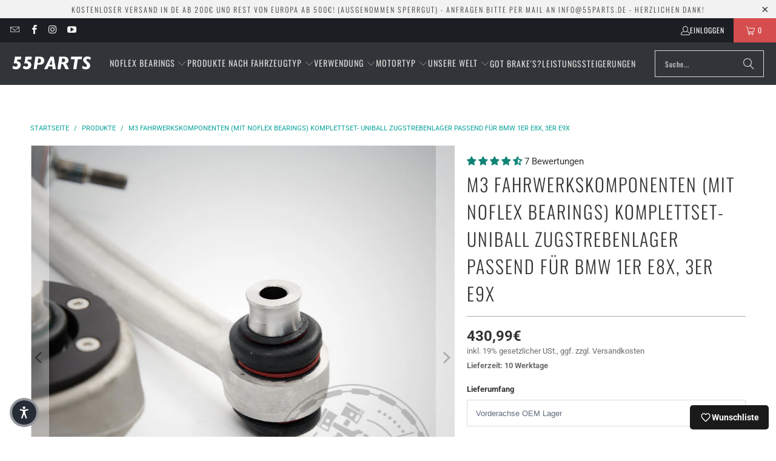

--- FILE ---
content_type: text/html; charset=utf-8
request_url: https://55parts.de/products/m-fahrwerkskomponenten-komplettset-passend-fuer-bmw-1er-e8x-3er-e9x
body_size: 88752
content:
<!DOCTYPE html>
<html class="no-js no-touch" lang="de">
  <head>
    
    <script>
      window.Store = window.Store || {};
      window.Store.id = 9763389498;
    </script>
    <meta charset="utf-8">
    <meta http-equiv="cleartype" content="on">
    <meta name="robots" content="index,follow">
    <meta name="google-site-verification" content="uWPXCvd4XXls8c-2tILs-yELNjyhdITz4R7igvbNzJ0" />
    <!-- Mobile Specific Metas -->
    <meta name="HandheldFriendly" content="True">
    <meta name="MobileOptimized" content="320">
    <meta name="viewport" content="width=device-width,initial-scale=1">
    <meta name="theme-color" content="#ffffff">

    
    <title>
      M3 Fahrwerkskomponenten (mit NoFlex Bearings) Komplettset- Uniball Zug - 55Parts
    </title>

    
      <meta name="description" content="Wir bieten allerlei Modifikationen an, um die Leistung deines Fahrzeugs zu steigern. Doch was ist neben der Bremse mindestens genauso wichtig wie Motorleistung? Richtig: Das Fahrwerk! Auch 1.000PS machen deinen Bimmer nicht schneller, wenn sie in Rauch verpuffen oder du beim Beschleunigen im nächsten Straßengraben land"/>
    

    <link rel="preconnect" href="https://fonts.shopifycdn.com" />
    <link rel="preconnect" href="https://cdn.shopify.com" />
    <link rel="preconnect" href="https://cdn.shopifycloud.com" />

    <link rel="dns-prefetch" href="https://v.shopify.com" />
    <link rel="dns-prefetch" href="https://www.youtube.com" />
    <link rel="dns-prefetch" href="https://vimeo.com" />

    <link href="//55parts.de/cdn/shop/t/62/assets/jquery.min.js?v=147293088974801289311767801524" as="script" rel="preload">

    <!-- Stylesheet for Fancybox library -->
    <link rel="stylesheet" href="//55parts.de/cdn/shop/t/62/assets/fancybox.css?v=19278034316635137701767801524" type="text/css" media="all" defer>

    <!-- Stylesheets for Turbo -->
    <link href="//55parts.de/cdn/shop/t/62/assets/styles.css?v=34667192777880719131769067208" rel="stylesheet" type="text/css" media="all" />

    <!-- Icons -->
    
      <link rel="shortcut icon" type="image/x-icon" href="//55parts.de/cdn/shop/files/favicon_180x180.png?v=1614752953">
      <link rel="apple-touch-icon" href="//55parts.de/cdn/shop/files/favicon_180x180.png?v=1614752953"/>
      <link rel="apple-touch-icon" sizes="57x57" href="//55parts.de/cdn/shop/files/favicon_57x57.png?v=1614752953"/>
      <link rel="apple-touch-icon" sizes="60x60" href="//55parts.de/cdn/shop/files/favicon_60x60.png?v=1614752953"/>
      <link rel="apple-touch-icon" sizes="72x72" href="//55parts.de/cdn/shop/files/favicon_72x72.png?v=1614752953"/>
      <link rel="apple-touch-icon" sizes="76x76" href="//55parts.de/cdn/shop/files/favicon_76x76.png?v=1614752953"/>
      <link rel="apple-touch-icon" sizes="114x114" href="//55parts.de/cdn/shop/files/favicon_114x114.png?v=1614752953"/>
      <link rel="apple-touch-icon" sizes="180x180" href="//55parts.de/cdn/shop/files/favicon_180x180.png?v=1614752953"/>
      <link rel="apple-touch-icon" sizes="228x228" href="//55parts.de/cdn/shop/files/favicon_228x228.png?v=1614752953"/>
    
    <link rel="canonical" href="https://55parts.de/products/m-fahrwerkskomponenten-komplettset-passend-fuer-bmw-1er-e8x-3er-e9x"/>

    

    

    

    
    <script>
      window.PXUTheme = window.PXUTheme || {};
      window.PXUTheme.version = '9.3.0';
      window.PXUTheme.name = 'Turbo';
    </script>
    

    
<template id="price-ui"><span class="price" data-price></span><span class="compare-at-price" data-compare-at-price></span><span class="unit-pricing" data-unit-pricing></span></template>
    <template id="price-ui-badge"><div class="price-ui-badge__sticker price-ui-badge__sticker--">
    <span class="price-ui-badge__sticker-text" data-badge></span>
  </div></template>
    
    <template id="price-ui__price"><span class="money" data-price></span><div class="tax-disclaimer">inkl. 19% gesetzlicher USt., ggf. zzgl. Versandkosten</div></template>
    <template id="price-ui__price-range"><span class="price-min" data-price-min><span class="money" data-price></span></span> - <span class="price-max" data-price-max><span class="money" data-price></span></span></template>
    <template id="price-ui__unit-pricing"><span class="unit-quantity" data-unit-quantity></span> | <span class="unit-price" data-unit-price><span class="money" data-price></span></span> / <span class="unit-measurement" data-unit-measurement></span></template>
    <template id="price-ui-badge__percent-savings-range">Spare bis zu <span data-price-percent></span>%</template>
    <template id="price-ui-badge__percent-savings">Spare bis zu <span data-price-percent></span>%</template>
    <template id="price-ui-badge__price-savings-range">Spare bis zu <span class="money" data-price></span><div class="tax-disclaimer">inkl. 19% gesetzlicher USt., ggf. zzgl. Versandkosten</div></template>
    <template id="price-ui-badge__price-savings">Spare bis zu <span class="money" data-price></span><div class="tax-disclaimer">inkl. 19% gesetzlicher USt., ggf. zzgl. Versandkosten</div></template>
    <template id="price-ui-badge__on-sale">Sale</template>
    <template id="price-ui-badge__sold-out">Ausverkauft</template>
    <template id="price-ui-badge__in-stock">Auf Lager</template>
    


    <script>
      
window.PXUTheme = window.PXUTheme || {};


window.PXUTheme.theme_settings = {};
window.PXUTheme.currency = {};
window.PXUTheme.routes = window.PXUTheme.routes || {};


window.PXUTheme.theme_settings.display_tos_checkbox = false;
window.PXUTheme.theme_settings.go_to_checkout = true;
window.PXUTheme.theme_settings.cart_action = "ajax";
window.PXUTheme.theme_settings.cart_shipping_calculator = false;


window.PXUTheme.theme_settings.collection_swatches = false;
window.PXUTheme.theme_settings.collection_secondary_image = true;


window.PXUTheme.currency.show_multiple_currencies = false;
window.PXUTheme.currency.shop_currency = "EUR";
window.PXUTheme.currency.default_currency = "EUR";
window.PXUTheme.currency.display_format = "money_format";
window.PXUTheme.currency.money_format = "{{amount_with_comma_separator}}€";
window.PXUTheme.currency.money_format_no_currency = "{{amount_with_comma_separator}}€";
window.PXUTheme.currency.money_format_currency = "{{amount_with_comma_separator}}€";
window.PXUTheme.currency.native_multi_currency = false;
window.PXUTheme.currency.iso_code = "EUR";
window.PXUTheme.currency.symbol = "€";


window.PXUTheme.theme_settings.display_inventory_left = true;
window.PXUTheme.theme_settings.inventory_threshold = 10;
window.PXUTheme.theme_settings.limit_quantity = true;


window.PXUTheme.theme_settings.menu_position = null;


window.PXUTheme.theme_settings.newsletter_popup = false;
window.PXUTheme.theme_settings.newsletter_popup_days = "2";
window.PXUTheme.theme_settings.newsletter_popup_mobile = true;
window.PXUTheme.theme_settings.newsletter_popup_seconds = 0;


window.PXUTheme.theme_settings.pagination_type = "infinite_scroll";


window.PXUTheme.theme_settings.enable_shopify_collection_badges = false;
window.PXUTheme.theme_settings.quick_shop_thumbnail_position = null;
window.PXUTheme.theme_settings.product_form_style = "select";
window.PXUTheme.theme_settings.sale_banner_enabled = true;
window.PXUTheme.theme_settings.display_savings = true;
window.PXUTheme.theme_settings.display_sold_out_price = true;
window.PXUTheme.theme_settings.free_text = "Kostenlos";
window.PXUTheme.theme_settings.video_looping = null;
window.PXUTheme.theme_settings.quick_shop_style = "popup";
window.PXUTheme.theme_settings.hover_enabled = false;


window.PXUTheme.routes.cart_url = "/cart";
window.PXUTheme.routes.cart_update_url = "/cart/update";
window.PXUTheme.routes.root_url = "/";
window.PXUTheme.routes.search_url = "/search";
window.PXUTheme.routes.all_products_collection_url = "/collections/all";
window.PXUTheme.routes.product_recommendations_url = "/recommendations/products";
window.PXUTheme.routes.predictive_search_url = "/search/suggest";


window.PXUTheme.theme_settings.image_loading_style = "blur-up";


window.PXUTheme.theme_settings.enable_autocomplete = true;


window.PXUTheme.theme_settings.page_dots_enabled = false;
window.PXUTheme.theme_settings.slideshow_arrow_size = "light";


window.PXUTheme.theme_settings.quick_shop_enabled = false;


window.PXUTheme.translation = {};


window.PXUTheme.translation.agree_to_terms_warning = "Sie müssen den AGB und der Wiederrufsbelehrung zustimmen um zur Kasse zu gelangen.";
window.PXUTheme.translation.one_item_left = "Artikel verblieben";
window.PXUTheme.translation.items_left_text = "Artikel verblieben";
window.PXUTheme.translation.cart_savings_text = "Gesamtersparnis";
window.PXUTheme.translation.cart_discount_text = "Rabatt";
window.PXUTheme.translation.cart_subtotal_text = "Zwischensumme";
window.PXUTheme.translation.cart_remove_text = "Entfernen";
window.PXUTheme.translation.cart_free_text = "Kostenlos";


window.PXUTheme.translation.newsletter_success_text = "Vielen Dank für den Eintrag in unsere Mailingliste!";


window.PXUTheme.translation.notify_email = "Geben Sie Ihre E-Mail-Adresse ein...";
window.PXUTheme.translation.notify_email_value = "Translation missing: de.contact.fields.email";
window.PXUTheme.translation.notify_email_send = "Senden";
window.PXUTheme.translation.notify_message_first = "Bitte benachrichtigen Sie mich, wenn ";
window.PXUTheme.translation.notify_message_last = " verfügbar ist - ";
window.PXUTheme.translation.notify_success_text = "Vielen Dank! Wir werden Sie benachrichtigen, sobald das Produkt verfügbar ist!";


window.PXUTheme.translation.add_to_cart = "In den Warenkorb";
window.PXUTheme.translation.coming_soon_text = "Bald erhältlich";
window.PXUTheme.translation.sold_out_text = "Ausverkauft";
window.PXUTheme.translation.sale_text = "Sale";
window.PXUTheme.translation.savings_text = "Du sparst";
window.PXUTheme.translation.from_text = "ab";
window.PXUTheme.translation.new_text = "Neu";
window.PXUTheme.translation.pre_order_text = "Vorbestellen";
window.PXUTheme.translation.unavailable_text = "Nicht verfügbar";


window.PXUTheme.translation.all_results = "Alle Ergebnisse anzeigen";
window.PXUTheme.translation.no_results = "Keine Ergebnisse gefunden.";


window.PXUTheme.media_queries = {};
window.PXUTheme.media_queries.small = window.matchMedia( "(max-width: 480px)" );
window.PXUTheme.media_queries.medium = window.matchMedia( "(max-width: 798px)" );
window.PXUTheme.media_queries.large = window.matchMedia( "(min-width: 799px)" );
window.PXUTheme.media_queries.larger = window.matchMedia( "(min-width: 960px)" );
window.PXUTheme.media_queries.xlarge = window.matchMedia( "(min-width: 1200px)" );
window.PXUTheme.media_queries.ie10 = window.matchMedia( "all and (-ms-high-contrast: none), (-ms-high-contrast: active)" );
window.PXUTheme.media_queries.tablet = window.matchMedia( "only screen and (min-width: 799px) and (max-width: 1024px)" );
window.PXUTheme.media_queries.mobile_and_tablet = window.matchMedia( "(max-width: 1024px)" );
    </script>

    

    
      <script src="//55parts.de/cdn/shop/t/62/assets/instantclick.min.js?v=20092422000980684151767801524" data-no-instant defer></script>

      <script data-no-instant>
        window.addEventListener('DOMContentLoaded', function() {

          function inIframe() {
            try {
              return window.self !== window.top;
            } catch (e) {
              return true;
            }
          }

          if (!inIframe()){
            InstantClick.on('change', function() {

              $('head script[src*="shopify"]').each(function() {
                var script = document.createElement('script');
                script.type = 'text/javascript';
                script.src = $(this).attr('src');

                $('body').append(script);
              });

              $('body').removeClass('fancybox-active');
              $.fancybox.destroy();

              InstantClick.init();

            });
          }
        });
      </script>
    

    <script>
      
    </script>

    <script>window.performance && window.performance.mark && window.performance.mark('shopify.content_for_header.start');</script><meta name="facebook-domain-verification" content="lv2bgo5p3o9msm8a1azy6j8e1blldx">
<meta id="shopify-digital-wallet" name="shopify-digital-wallet" content="/9763389498/digital_wallets/dialog">
<meta name="shopify-checkout-api-token" content="1a1c357f2c6f153fe26fd01a6bf0be63">
<meta id="in-context-paypal-metadata" data-shop-id="9763389498" data-venmo-supported="false" data-environment="production" data-locale="de_DE" data-paypal-v4="true" data-currency="EUR">
<link rel="alternate" type="application/json+oembed" href="https://55parts.de/products/m-fahrwerkskomponenten-komplettset-passend-fuer-bmw-1er-e8x-3er-e9x.oembed">
<script async="async" src="/checkouts/internal/preloads.js?locale=de-DE"></script>
<link rel="preconnect" href="https://shop.app" crossorigin="anonymous">
<script async="async" src="https://shop.app/checkouts/internal/preloads.js?locale=de-DE&shop_id=9763389498" crossorigin="anonymous"></script>
<script id="apple-pay-shop-capabilities" type="application/json">{"shopId":9763389498,"countryCode":"DE","currencyCode":"EUR","merchantCapabilities":["supports3DS"],"merchantId":"gid:\/\/shopify\/Shop\/9763389498","merchantName":"55Parts","requiredBillingContactFields":["postalAddress","email","phone"],"requiredShippingContactFields":["postalAddress","email","phone"],"shippingType":"shipping","supportedNetworks":["visa","maestro","masterCard","amex"],"total":{"type":"pending","label":"55Parts","amount":"1.00"},"shopifyPaymentsEnabled":true,"supportsSubscriptions":true}</script>
<script id="shopify-features" type="application/json">{"accessToken":"1a1c357f2c6f153fe26fd01a6bf0be63","betas":["rich-media-storefront-analytics"],"domain":"55parts.de","predictiveSearch":true,"shopId":9763389498,"locale":"de"}</script>
<script>var Shopify = Shopify || {};
Shopify.shop = "55parts-de.myshopify.com";
Shopify.locale = "de";
Shopify.currency = {"active":"EUR","rate":"1.0"};
Shopify.country = "DE";
Shopify.theme = {"name":"Turbo_9.3.0_Active","id":180768768267,"schema_name":"Turbo","schema_version":"9.3.0","theme_store_id":null,"role":"main"};
Shopify.theme.handle = "null";
Shopify.theme.style = {"id":null,"handle":null};
Shopify.cdnHost = "55parts.de/cdn";
Shopify.routes = Shopify.routes || {};
Shopify.routes.root = "/";</script>
<script type="module">!function(o){(o.Shopify=o.Shopify||{}).modules=!0}(window);</script>
<script>!function(o){function n(){var o=[];function n(){o.push(Array.prototype.slice.apply(arguments))}return n.q=o,n}var t=o.Shopify=o.Shopify||{};t.loadFeatures=n(),t.autoloadFeatures=n()}(window);</script>
<script>
  window.ShopifyPay = window.ShopifyPay || {};
  window.ShopifyPay.apiHost = "shop.app\/pay";
  window.ShopifyPay.redirectState = null;
</script>
<script id="shop-js-analytics" type="application/json">{"pageType":"product"}</script>
<script defer="defer" async type="module" src="//55parts.de/cdn/shopifycloud/shop-js/modules/v2/client.init-shop-cart-sync_e98Ab_XN.de.esm.js"></script>
<script defer="defer" async type="module" src="//55parts.de/cdn/shopifycloud/shop-js/modules/v2/chunk.common_Pcw9EP95.esm.js"></script>
<script defer="defer" async type="module" src="//55parts.de/cdn/shopifycloud/shop-js/modules/v2/chunk.modal_CzmY4ZhL.esm.js"></script>
<script type="module">
  await import("//55parts.de/cdn/shopifycloud/shop-js/modules/v2/client.init-shop-cart-sync_e98Ab_XN.de.esm.js");
await import("//55parts.de/cdn/shopifycloud/shop-js/modules/v2/chunk.common_Pcw9EP95.esm.js");
await import("//55parts.de/cdn/shopifycloud/shop-js/modules/v2/chunk.modal_CzmY4ZhL.esm.js");

  window.Shopify.SignInWithShop?.initShopCartSync?.({"fedCMEnabled":true,"windoidEnabled":true});

</script>
<script>
  window.Shopify = window.Shopify || {};
  if (!window.Shopify.featureAssets) window.Shopify.featureAssets = {};
  window.Shopify.featureAssets['shop-js'] = {"shop-cart-sync":["modules/v2/client.shop-cart-sync_DazCVyJ3.de.esm.js","modules/v2/chunk.common_Pcw9EP95.esm.js","modules/v2/chunk.modal_CzmY4ZhL.esm.js"],"init-fed-cm":["modules/v2/client.init-fed-cm_D0AulfmK.de.esm.js","modules/v2/chunk.common_Pcw9EP95.esm.js","modules/v2/chunk.modal_CzmY4ZhL.esm.js"],"shop-cash-offers":["modules/v2/client.shop-cash-offers_BISyWFEA.de.esm.js","modules/v2/chunk.common_Pcw9EP95.esm.js","modules/v2/chunk.modal_CzmY4ZhL.esm.js"],"shop-login-button":["modules/v2/client.shop-login-button_D_c1vx_E.de.esm.js","modules/v2/chunk.common_Pcw9EP95.esm.js","modules/v2/chunk.modal_CzmY4ZhL.esm.js"],"pay-button":["modules/v2/client.pay-button_CHADzJ4g.de.esm.js","modules/v2/chunk.common_Pcw9EP95.esm.js","modules/v2/chunk.modal_CzmY4ZhL.esm.js"],"shop-button":["modules/v2/client.shop-button_CQnD2U3v.de.esm.js","modules/v2/chunk.common_Pcw9EP95.esm.js","modules/v2/chunk.modal_CzmY4ZhL.esm.js"],"avatar":["modules/v2/client.avatar_BTnouDA3.de.esm.js"],"init-windoid":["modules/v2/client.init-windoid_CmA0-hrC.de.esm.js","modules/v2/chunk.common_Pcw9EP95.esm.js","modules/v2/chunk.modal_CzmY4ZhL.esm.js"],"init-shop-for-new-customer-accounts":["modules/v2/client.init-shop-for-new-customer-accounts_BCzC_Mib.de.esm.js","modules/v2/client.shop-login-button_D_c1vx_E.de.esm.js","modules/v2/chunk.common_Pcw9EP95.esm.js","modules/v2/chunk.modal_CzmY4ZhL.esm.js"],"init-shop-email-lookup-coordinator":["modules/v2/client.init-shop-email-lookup-coordinator_DYzOit4u.de.esm.js","modules/v2/chunk.common_Pcw9EP95.esm.js","modules/v2/chunk.modal_CzmY4ZhL.esm.js"],"init-shop-cart-sync":["modules/v2/client.init-shop-cart-sync_e98Ab_XN.de.esm.js","modules/v2/chunk.common_Pcw9EP95.esm.js","modules/v2/chunk.modal_CzmY4ZhL.esm.js"],"shop-toast-manager":["modules/v2/client.shop-toast-manager_Bc-1elH8.de.esm.js","modules/v2/chunk.common_Pcw9EP95.esm.js","modules/v2/chunk.modal_CzmY4ZhL.esm.js"],"init-customer-accounts":["modules/v2/client.init-customer-accounts_CqlRHmZs.de.esm.js","modules/v2/client.shop-login-button_D_c1vx_E.de.esm.js","modules/v2/chunk.common_Pcw9EP95.esm.js","modules/v2/chunk.modal_CzmY4ZhL.esm.js"],"init-customer-accounts-sign-up":["modules/v2/client.init-customer-accounts-sign-up_DZmBw6yB.de.esm.js","modules/v2/client.shop-login-button_D_c1vx_E.de.esm.js","modules/v2/chunk.common_Pcw9EP95.esm.js","modules/v2/chunk.modal_CzmY4ZhL.esm.js"],"shop-follow-button":["modules/v2/client.shop-follow-button_Cx-w7rSq.de.esm.js","modules/v2/chunk.common_Pcw9EP95.esm.js","modules/v2/chunk.modal_CzmY4ZhL.esm.js"],"checkout-modal":["modules/v2/client.checkout-modal_Djjmh8qM.de.esm.js","modules/v2/chunk.common_Pcw9EP95.esm.js","modules/v2/chunk.modal_CzmY4ZhL.esm.js"],"shop-login":["modules/v2/client.shop-login_DMZMgoZf.de.esm.js","modules/v2/chunk.common_Pcw9EP95.esm.js","modules/v2/chunk.modal_CzmY4ZhL.esm.js"],"lead-capture":["modules/v2/client.lead-capture_SqejaEd8.de.esm.js","modules/v2/chunk.common_Pcw9EP95.esm.js","modules/v2/chunk.modal_CzmY4ZhL.esm.js"],"payment-terms":["modules/v2/client.payment-terms_DUeEqFTJ.de.esm.js","modules/v2/chunk.common_Pcw9EP95.esm.js","modules/v2/chunk.modal_CzmY4ZhL.esm.js"]};
</script>
<script>(function() {
  var isLoaded = false;
  function asyncLoad() {
    if (isLoaded) return;
    isLoaded = true;
    var urls = ["https:\/\/usemechanic.com\/scripts\/online_store.js?shop=55parts-de.myshopify.com","https:\/\/live.bb.eight-cdn.com\/script.js?shop=55parts-de.myshopify.com","https:\/\/requestquote.w3apps.co\/js\/app.js?shop=55parts-de.myshopify.com"];
    for (var i = 0; i < urls.length; i++) {
      var s = document.createElement('script');
      s.type = 'text/javascript';
      s.async = true;
      s.src = urls[i];
      var x = document.getElementsByTagName('script')[0];
      x.parentNode.insertBefore(s, x);
    }
  };
  if(window.attachEvent) {
    window.attachEvent('onload', asyncLoad);
  } else {
    window.addEventListener('load', asyncLoad, false);
  }
})();</script>
<script id="__st">var __st={"a":9763389498,"offset":3600,"reqid":"1bf16334-e17a-445f-be61-bdf5f2dea619-1769315156","pageurl":"55parts.de\/products\/m-fahrwerkskomponenten-komplettset-passend-fuer-bmw-1er-e8x-3er-e9x","u":"987aef5a0fd8","p":"product","rtyp":"product","rid":2278102695994};</script>
<script>window.ShopifyPaypalV4VisibilityTracking = true;</script>
<script id="captcha-bootstrap">!function(){'use strict';const t='contact',e='account',n='new_comment',o=[[t,t],['blogs',n],['comments',n],[t,'customer']],c=[[e,'customer_login'],[e,'guest_login'],[e,'recover_customer_password'],[e,'create_customer']],r=t=>t.map((([t,e])=>`form[action*='/${t}']:not([data-nocaptcha='true']) input[name='form_type'][value='${e}']`)).join(','),a=t=>()=>t?[...document.querySelectorAll(t)].map((t=>t.form)):[];function s(){const t=[...o],e=r(t);return a(e)}const i='password',u='form_key',d=['recaptcha-v3-token','g-recaptcha-response','h-captcha-response',i],f=()=>{try{return window.sessionStorage}catch{return}},m='__shopify_v',_=t=>t.elements[u];function p(t,e,n=!1){try{const o=window.sessionStorage,c=JSON.parse(o.getItem(e)),{data:r}=function(t){const{data:e,action:n}=t;return t[m]||n?{data:e,action:n}:{data:t,action:n}}(c);for(const[e,n]of Object.entries(r))t.elements[e]&&(t.elements[e].value=n);n&&o.removeItem(e)}catch(o){console.error('form repopulation failed',{error:o})}}const l='form_type',E='cptcha';function T(t){t.dataset[E]=!0}const w=window,h=w.document,L='Shopify',v='ce_forms',y='captcha';let A=!1;((t,e)=>{const n=(g='f06e6c50-85a8-45c8-87d0-21a2b65856fe',I='https://cdn.shopify.com/shopifycloud/storefront-forms-hcaptcha/ce_storefront_forms_captcha_hcaptcha.v1.5.2.iife.js',D={infoText:'Durch hCaptcha geschützt',privacyText:'Datenschutz',termsText:'Allgemeine Geschäftsbedingungen'},(t,e,n)=>{const o=w[L][v],c=o.bindForm;if(c)return c(t,g,e,D).then(n);var r;o.q.push([[t,g,e,D],n]),r=I,A||(h.body.append(Object.assign(h.createElement('script'),{id:'captcha-provider',async:!0,src:r})),A=!0)});var g,I,D;w[L]=w[L]||{},w[L][v]=w[L][v]||{},w[L][v].q=[],w[L][y]=w[L][y]||{},w[L][y].protect=function(t,e){n(t,void 0,e),T(t)},Object.freeze(w[L][y]),function(t,e,n,w,h,L){const[v,y,A,g]=function(t,e,n){const i=e?o:[],u=t?c:[],d=[...i,...u],f=r(d),m=r(i),_=r(d.filter((([t,e])=>n.includes(e))));return[a(f),a(m),a(_),s()]}(w,h,L),I=t=>{const e=t.target;return e instanceof HTMLFormElement?e:e&&e.form},D=t=>v().includes(t);t.addEventListener('submit',(t=>{const e=I(t);if(!e)return;const n=D(e)&&!e.dataset.hcaptchaBound&&!e.dataset.recaptchaBound,o=_(e),c=g().includes(e)&&(!o||!o.value);(n||c)&&t.preventDefault(),c&&!n&&(function(t){try{if(!f())return;!function(t){const e=f();if(!e)return;const n=_(t);if(!n)return;const o=n.value;o&&e.removeItem(o)}(t);const e=Array.from(Array(32),(()=>Math.random().toString(36)[2])).join('');!function(t,e){_(t)||t.append(Object.assign(document.createElement('input'),{type:'hidden',name:u})),t.elements[u].value=e}(t,e),function(t,e){const n=f();if(!n)return;const o=[...t.querySelectorAll(`input[type='${i}']`)].map((({name:t})=>t)),c=[...d,...o],r={};for(const[a,s]of new FormData(t).entries())c.includes(a)||(r[a]=s);n.setItem(e,JSON.stringify({[m]:1,action:t.action,data:r}))}(t,e)}catch(e){console.error('failed to persist form',e)}}(e),e.submit())}));const S=(t,e)=>{t&&!t.dataset[E]&&(n(t,e.some((e=>e===t))),T(t))};for(const o of['focusin','change'])t.addEventListener(o,(t=>{const e=I(t);D(e)&&S(e,y())}));const B=e.get('form_key'),M=e.get(l),P=B&&M;t.addEventListener('DOMContentLoaded',(()=>{const t=y();if(P)for(const e of t)e.elements[l].value===M&&p(e,B);[...new Set([...A(),...v().filter((t=>'true'===t.dataset.shopifyCaptcha))])].forEach((e=>S(e,t)))}))}(h,new URLSearchParams(w.location.search),n,t,e,['guest_login'])})(!0,!0)}();</script>
<script integrity="sha256-4kQ18oKyAcykRKYeNunJcIwy7WH5gtpwJnB7kiuLZ1E=" data-source-attribution="shopify.loadfeatures" defer="defer" src="//55parts.de/cdn/shopifycloud/storefront/assets/storefront/load_feature-a0a9edcb.js" crossorigin="anonymous"></script>
<script crossorigin="anonymous" defer="defer" src="//55parts.de/cdn/shopifycloud/storefront/assets/shopify_pay/storefront-65b4c6d7.js?v=20250812"></script>
<script data-source-attribution="shopify.dynamic_checkout.dynamic.init">var Shopify=Shopify||{};Shopify.PaymentButton=Shopify.PaymentButton||{isStorefrontPortableWallets:!0,init:function(){window.Shopify.PaymentButton.init=function(){};var t=document.createElement("script");t.src="https://55parts.de/cdn/shopifycloud/portable-wallets/latest/portable-wallets.de.js",t.type="module",document.head.appendChild(t)}};
</script>
<script data-source-attribution="shopify.dynamic_checkout.buyer_consent">
  function portableWalletsHideBuyerConsent(e){var t=document.getElementById("shopify-buyer-consent"),n=document.getElementById("shopify-subscription-policy-button");t&&n&&(t.classList.add("hidden"),t.setAttribute("aria-hidden","true"),n.removeEventListener("click",e))}function portableWalletsShowBuyerConsent(e){var t=document.getElementById("shopify-buyer-consent"),n=document.getElementById("shopify-subscription-policy-button");t&&n&&(t.classList.remove("hidden"),t.removeAttribute("aria-hidden"),n.addEventListener("click",e))}window.Shopify?.PaymentButton&&(window.Shopify.PaymentButton.hideBuyerConsent=portableWalletsHideBuyerConsent,window.Shopify.PaymentButton.showBuyerConsent=portableWalletsShowBuyerConsent);
</script>
<script data-source-attribution="shopify.dynamic_checkout.cart.bootstrap">document.addEventListener("DOMContentLoaded",(function(){function t(){return document.querySelector("shopify-accelerated-checkout-cart, shopify-accelerated-checkout")}if(t())Shopify.PaymentButton.init();else{new MutationObserver((function(e,n){t()&&(Shopify.PaymentButton.init(),n.disconnect())})).observe(document.body,{childList:!0,subtree:!0})}}));
</script>
<script id='scb4127' type='text/javascript' async='' src='https://55parts.de/cdn/shopifycloud/privacy-banner/storefront-banner.js'></script><link id="shopify-accelerated-checkout-styles" rel="stylesheet" media="screen" href="https://55parts.de/cdn/shopifycloud/portable-wallets/latest/accelerated-checkout-backwards-compat.css" crossorigin="anonymous">
<style id="shopify-accelerated-checkout-cart">
        #shopify-buyer-consent {
  margin-top: 1em;
  display: inline-block;
  width: 100%;
}

#shopify-buyer-consent.hidden {
  display: none;
}

#shopify-subscription-policy-button {
  background: none;
  border: none;
  padding: 0;
  text-decoration: underline;
  font-size: inherit;
  cursor: pointer;
}

#shopify-subscription-policy-button::before {
  box-shadow: none;
}

      </style>

<script>window.performance && window.performance.mark && window.performance.mark('shopify.content_for_header.end');</script>

    

<meta name="author" content="55Parts">
<meta property="og:url" content="https://55parts.de/products/m-fahrwerkskomponenten-komplettset-passend-fuer-bmw-1er-e8x-3er-e9x">
<meta property="og:site_name" content="55Parts">




  <meta property="og:type" content="product">
  <meta property="og:title" content="M3 Fahrwerkskomponenten (mit NoFlex Bearings) Komplettset- Uniball Zugstrebenlager passend für BMW 1er E8x, 3er E9x">
  
    
      <meta property="og:image" content="https://55parts.de/cdn/shop/files/M3_Fahrwerksteil_Uniball_NoFlex_E9x_e8x_E90_E92_E80_E82_E81-1024x1024_01_600x.jpg?v=1742492143">
      <meta property="og:image:secure_url" content="https://55parts.de/cdn/shop/files/M3_Fahrwerksteil_Uniball_NoFlex_E9x_e8x_E90_E92_E80_E82_E81-1024x1024_01_600x.jpg?v=1742492143">
      
      <meta property="og:image:width" content="1024">
      <meta property="og:image:height" content="1024">
    
      <meta property="og:image" content="https://55parts.de/cdn/shop/products/Lenker_1024x1024_7_600x.jpg?v=1742492143">
      <meta property="og:image:secure_url" content="https://55parts.de/cdn/shop/products/Lenker_1024x1024_7_600x.jpg?v=1742492143">
      
      <meta property="og:image:width" content="1024">
      <meta property="og:image:height" content="1024">
    
      <meta property="og:image" content="https://55parts.de/cdn/shop/products/Lenker_1024x1024_1_600x.jpg?v=1742492143">
      <meta property="og:image:secure_url" content="https://55parts.de/cdn/shop/products/Lenker_1024x1024_1_600x.jpg?v=1742492143">
      
      <meta property="og:image:width" content="1024">
      <meta property="og:image:height" content="1024">
    
  
  <meta property="product:price:amount" content="430,99">
  <meta property="product:price:currency" content="EUR">



  <meta property="og:description" content="Wir bieten allerlei Modifikationen an, um die Leistung deines Fahrzeugs zu steigern. Doch was ist neben der Bremse mindestens genauso wichtig wie Motorleistung? Richtig: Das Fahrwerk! Auch 1.000PS machen deinen Bimmer nicht schneller, wenn sie in Rauch verpuffen oder du beim Beschleunigen im nächsten Straßengraben land">




<meta name="twitter:card" content="summary">

  <meta name="twitter:title" content="M3 Fahrwerkskomponenten (mit NoFlex Bearings) Komplettset- Uniball Zugstrebenlager passend für BMW 1er E8x, 3er E9x">
  <meta name="twitter:description" content="Wir bieten allerlei Modifikationen an, um die Leistung deines Fahrzeugs zu steigern. Doch was ist neben der Bremse mindestens genauso wichtig wie Motorleistung? Richtig: Das Fahrwerk! Auch 1.000PS machen deinen Bimmer nicht schneller, wenn sie in Rauch verpuffen oder du beim Beschleunigen im nächsten Straßengraben landest. Eines unserer Spezialgebiete sind die Modifikationen rund um die Achsen und das Fahrwerk. Die in dieser Kategorie von uns angebotenen Produkte sind fast ausschließlich durch Tests an den eigenen Fahrzeugen entstanden! ______________________________________________________________ NEU seit 03.2025: Ab sofort könnt ihr wahlweise das beliebte Upgrade auf die M3 Lenker auch direkt mit fertig eingepressten NoFlex Uniball/Upgrade Lagern kaufen! Da die Querlenker (im Vergleich zur non M Variante) bereits Uniball/Kugelgelenke haben, ist hier kein weiteres Upgrade notwendig! NEU: Jetzt auch mit Noflex Bearings in den Zugstreben! ______________________________________________________________ Leider sind die Achslagerungen der BMW E-Serie für die original">
  <meta name="twitter:image" content="https://55parts.de/cdn/shop/files/M3_Fahrwerksteil_Uniball_NoFlex_E9x_e8x_E90_E92_E80_E82_E81-1024x1024_01_240x.jpg?v=1742492143">
  <meta name="twitter:image:width" content="240">
  <meta name="twitter:image:height" content="240">
  <meta name="twitter:image:alt" content="Ein Satz von vier 55Parts M3 Fahrwerkskomponenten (mit NoFlex-Lagern) Zugstrebenlagern passend für BMW 1er E8x, 3er E9x, abgebildet auf hellem Hintergrund mit dem 85PARTS-Logo – ideal für Fahrwerks-Upgrades oder -Modifikationen.">


    <script>
    
    
    
    
    var gsf_conversion_data = {page_type : 'product', event : 'view_item', data : {product_data : [{variant_id : 22574995210298, product_id : 2278102695994, name : "M3 Fahrwerkskomponenten (mit NoFlex Bearings) Komplettset- Uniball Zugstrebenlager passend für BMW 1er E8x, 3er E9x", price : "430.99", currency : "EUR", sku : "M-KOMP-E-VA", brand : "55Parts", variant : "Vorderachse OEM Lager", category : "Fahrwerkzubehör", quantity : "3" }], total_price : "430.99", shop_currency : "EUR"}};
    
</script>

    
    
  <!-- BEGIN app block: shopify://apps/simprosys-google-shopping-feed/blocks/core_settings_block/1f0b859e-9fa6-4007-97e8-4513aff5ff3b --><!-- BEGIN: GSF App Core Tags & Scripts by Simprosys Google Shopping Feed -->









<!-- END: GSF App Core Tags & Scripts by Simprosys Google Shopping Feed -->
<!-- END app block --><!-- BEGIN app block: shopify://apps/candy-rack/blocks/head/cb9c657f-334f-4905-80c2-f69cca01460c --><script
  src="https://cdn.shopify.com/extensions/019beab5-1d27-7cd9-b812-fc1a62b5b821/candyrack-388/assets/main.js?shop=55parts-de.myshopify.com"

  async

></script>


  <!-- BEGIN app snippet: inject-slider-cart --><div id="candyrack-slider-cart"></div>









<script>

  const STOREFRONT_API_VERSION = '2025-10';

  const fetchSlideCartOffers = async (storefrontToken) => {
    try {
      const query = `
      query GetSlideCartOffers {
        shop {
          metafield(namespace: "$app:candyrack", key: "slide_cart_offers") {
            value
          }
        }
      }
    `;

      const response = await fetch(`/api/${STOREFRONT_API_VERSION}/graphql.json`, {
        method: 'POST',
        headers: {
          'Content-Type': 'application/json',
          'X-Shopify-Storefront-Access-Token': storefrontToken
        },
        body: JSON.stringify({
          query: query
        })
      });

      const result = await response.json();

      if (result.data?.shop?.metafield?.value) {
        return JSON.parse(result.data.shop.metafield.value);
      }

      return null;
    } catch (error) {
      console.warn('Failed to fetch slide cart offers:', error);
      return null;
    }
  }

  const initializeCandyrackSliderCart = async () => {
    // Preview
    const urlParams = new URLSearchParams(window.location.search);
    const storageKey = 'candyrack-slider-cart-preview';

    if (urlParams.has('candyrack-slider-cart-preview') && urlParams.get('candyrack-slider-cart-preview') === 'true') {
      window.sessionStorage.setItem(storageKey, 'true');
    }



    window.SliderCartData = {
      currency_format: '{{amount_with_comma_separator}}€',
      offers: [],
      settings: {},
      storefront_access_token: '',
      enabled: false,
      custom_wording_metaobject_id: null,
      failed: false,
      isCartPage: false,
    }

    const dataScriptTag = document.querySelector('#candyrack-slider-cart-data');
    let data = {};
    if(dataScriptTag) {
      try {
        data = dataScriptTag.textContent ? JSON.parse(dataScriptTag.textContent) : {};
        
        
        
        
        

        const isCartPage = "" === "page";

        let sliderCartSettingsMetaobject = {}
        
        sliderCartSettingsMetaobject = {"empty_cart_button_label":"Weiter shoppen","empty_cart_title":"Dein Warenkorb ist leer","footer_text":"Steuern und Versandkosten werden an der Kasse berechnet","offer_button_label":"Hinzufügen","offer_subtitle":"Jetzt einkaufen, bevor sie ausverkauft sind.","offer_title":"Häufig zusammen gekaufte Artikel hinzufügen","primary_button_label":"Zur Kasse gehen","secondary_button_label":"Weiter shoppen","subtotal_title":"Zwischensumme","top_bar_title":"Warenkorb ({{item_quantity}})","version":4};
        



        const storefrontApiToken = data?.storefront_access_token

        if(!storefrontApiToken) {
          throw new Error("Storefront API token is not set.");
        }

        const metafieldData = await fetchSlideCartOffers(storefrontApiToken) || data

        window.SliderCartData = {
          ...window.SliderCartData,
          offers: metafieldData?.offers,
          settings: {...metafieldData?.settings, ...sliderCartSettingsMetaobject},
          storefront_access_token: storefrontApiToken,
          enabled: metafieldData?.enabled,
          custom_wording_metaobject_id: metafieldData?.custom_wording_metaobject_id,
          failed: false,
          isCartPage,
        }
      } catch (error) {
        window.SliderCartData = {...window.SliderCartData, failed: true, error: error};
        console.error("Candy Rack Slider Cart failed parsing data",error);
      }
    }


    if(Object.keys(data).length === 0){
      window.SliderCartData = {...window.SliderCartData, failed: false, enabled: false};
    }

    const calculateCornerRadius = (element, value) => {
      if (value === 0) return 0;
      const radiusMap = {
        button: { 20: 4, 40: 8, 60: 12, 80: 16, 100: 99999 },
        image: { 20: 4, 40: 8, 60: 8, 80: 8, 100: 8 },
        input: { 20: 4, 40: 8, 60: 12, 80: 16, 100: 99999 }
      };
      return radiusMap[element]?.[value] || 0;
    }


    const getLineHeightOffset = (fontSize) => {
      if (fontSize === 16) return 4;
      if (fontSize === 18) return 5;
      return 6; // for 20px, 14px, 12px, 10px
    };

    const generalStyles = `
:root {
   --cr-slider-cart-desktop-cart-width: ${window.SliderCartData.settings.desktop_cart_width}px;
   --cr-slider-cart-background-color: ${window.SliderCartData.settings.background_color};
   --cr-slider-cart-text-color: ${window.SliderCartData.settings.text_color};
   --cr-slider-cart-error-message-color: ${window.SliderCartData.settings.error_message_color};
   --cr-slider-cart-corner-radius-button: ${calculateCornerRadius("button",window.SliderCartData.settings.corner_radius)}px;
   --cr-slider-cart-corner-radius-image: ${calculateCornerRadius("image",window.SliderCartData.settings.corner_radius)}px;
   --cr-slider-cart-corner-radius-input: ${calculateCornerRadius("input",window.SliderCartData.settings.corner_radius)}px;
   --cr-slider-cart-top-bar-font-size: ${window.SliderCartData.settings.top_bar_font_size}px;
   --cr-slider-cart-top-bar-line-height: ${window.SliderCartData.settings.top_bar_font_size + getLineHeightOffset(window.SliderCartData.settings.top_bar_font_size)}px;
   --cr-slider-cart-image-width: ${window.SliderCartData.settings.image_width}px;
   --cr-slider-cart-empty-cart-font-size: ${window.SliderCartData.settings.empty_cart_font_size}px;
   --cr-slider-cart-empty-cart-line-height: ${window.SliderCartData.settings.empty_cart_font_size + getLineHeightOffset(window.SliderCartData.settings.empty_cart_font_size)}px;
   --cr-slider-cart-product-name-font-size: ${window.SliderCartData.settings.product_name_font_size}px;
   --cr-slider-cart-product-name-line-height: ${window.SliderCartData.settings.product_name_font_size + getLineHeightOffset(window.SliderCartData.settings.product_name_font_size)}px;
   --cr-slider-cart-variant-price-font-size: ${window.SliderCartData.settings.variant_price_font_size}px;
   --cr-slider-cart-variant-price-line-height: ${window.SliderCartData.settings.variant_price_font_size + getLineHeightOffset(window.SliderCartData.settings.variant_price_font_size)}px;
   --cr-slider-cart-checkout-bg-color: ${window.SliderCartData.settings.checkout_bg_color};
   --cr-slider-cart-subtotal-font-size: ${window.SliderCartData.settings.subtotal_font_size}px;
   --cr-slider-cart-subtotal-line-height: ${window.SliderCartData.settings.subtotal_font_size + getLineHeightOffset(window.SliderCartData.settings.subtotal_font_size)}px;
   --cr-slider-cart-primary-button-font-size: ${window.SliderCartData.settings.primary_button_font_size}px;
   --cr-slider-cart-primary-button-line-height: ${window.SliderCartData.settings.primary_button_font_size + getLineHeightOffset(window.SliderCartData.settings.primary_button_font_size)}px;
   --cr-slider-cart-primary-button-bg-color: ${window.SliderCartData.settings.primary_button_bg_color};
   --cr-slider-cart-primary-button-bg-hover-color: ${window.SliderCartData.settings.primary_button_bg_hover_color};
   --cr-slider-cart-primary-button-text-color: ${window.SliderCartData.settings.primary_button_text_color};
   --cr-slider-cart-primary-button-text-hover-color: ${window.SliderCartData.settings.primary_button_text_hover_color};
   --cr-slider-cart-primary-button-border-width: ${window.SliderCartData.settings.primary_button_border_width}px;
   --cr-slider-cart-primary-button-border-color: ${window.SliderCartData.settings.primary_button_border_color};
   --cr-slider-cart-primary-button-border-hover-color: ${window.SliderCartData.settings.primary_button_border_hover_color};
   --cr-slider-cart-secondary-button-bg-color: ${window.SliderCartData.settings.secondary_button_bg_color};
   --cr-slider-cart-secondary-button-bg-hover-color: ${window.SliderCartData.settings.secondary_button_bg_hover_color};
   --cr-slider-cart-secondary-button-text-color: ${window.SliderCartData.settings.secondary_button_text_color};
   --cr-slider-cart-secondary-button-text-hover-color: ${window.SliderCartData.settings.secondary_button_text_hover_color};
   --cr-slider-cart-secondary-button-border-width: ${window.SliderCartData.settings.secondary_button_border_width}px;
   --cr-slider-cart-secondary-button-border-color: ${window.SliderCartData.settings.secondary_button_border_color};
   --cr-slider-cart-secondary-button-border-hover-color: ${window.SliderCartData.settings.secondary_button_border_hover_color};
   --cr-slider-cart-secondary-button-text-link-color: ${window.SliderCartData.settings.secondary_button_text_link_color};
   --cr-slider-cart-offer-bg-color: ${window.SliderCartData.settings.offer_background_color};
   --cr-slider-cart-offers-title-font-size: ${window.SliderCartData.settings.offer_title_font_size}px;
   --cr-slider-cart-offers-title-line-height: ${window.SliderCartData.settings.offer_title_font_size + getLineHeightOffset(window.SliderCartData.settings.offer_title_font_size)}px;
   --cr-slider-cart-offer-subtitle-font-size: ${window.SliderCartData.settings.offer_subtitle_font_size}px;
   --cr-slider-cart-offer-subtitle-line-height: ${window.SliderCartData.settings.offer_subtitle_font_size + getLineHeightOffset(window.SliderCartData.settings.offer_subtitle_font_size)}px;
   --cr-slider-cart-offer-badge-font-size: ${window.SliderCartData.settings.offer_badge_font_size}px;
   --cr-slider-cart-offer-badge-line-height: ${window.SliderCartData.settings.offer_badge_font_size + getLineHeightOffset(window.SliderCartData.settings.offer_badge_font_size)}px;
   --cr-slider-cart-offer-image-width: ${window.SliderCartData.settings.offer_image_width}px;
   --cr-slider-cart-offer-product-name-font-size: ${window.SliderCartData.settings.offer_product_name_font_size}px;
   --cr-slider-cart-offer-product-name-line-height: ${window.SliderCartData.settings.offer_product_name_font_size + getLineHeightOffset(window.SliderCartData.settings.offer_product_name_font_size)}px;
   --cr-slider-cart-offer-price-font-size: ${window.SliderCartData.settings.offer_price_and_description_font_size}px;
   --cr-slider-cart-offer-price-line-height: ${window.SliderCartData.settings.offer_price_and_description_font_size + getLineHeightOffset(window.SliderCartData.settings.offer_price_and_description_font_size)}px;
   --cr-slider-cart-offer-button-font-size: ${window.SliderCartData.settings.offer_button_font_size}px;
   --cr-slider-cart-offer-button-line-height: ${window.SliderCartData.settings.offer_button_font_size + getLineHeightOffset(window.SliderCartData.settings.offer_button_font_size)}px;
   --cr-slider-cart-offer-button-bg-color: ${window.SliderCartData.settings.offer_button_bg_color};
   --cr-slider-cart-offer-button-bg-hover-color: ${window.SliderCartData.settings.offer_button_bg_hover_color};
   --cr-slider-cart-offer-button-text-color: ${window.SliderCartData.settings.offer_button_text_color};
   --cr-slider-cart-offer-button-text-hover-color: ${window.SliderCartData.settings.offer_button_text_hover_color};
   --cr-slider-cart-offer-button-border-width: ${window.SliderCartData.settings.offer_button_border_width}px;
   --cr-slider-cart-offer-button-border-color: ${window.SliderCartData.settings.offer_button_border_color};
   --cr-slider-cart-offer-button-border-hover-color: ${window.SliderCartData.settings.offer_button_border_hover_color};
   --cr-slider-cart-custom-text-font-size: ${window.SliderCartData.settings.footer_text_font_size}px;
   --cr-slider-cart-custom-text-line-height: ${window.SliderCartData.settings.footer_text_font_size + getLineHeightOffset(window.SliderCartData.settings.footer_text_font_size)}px;
}`;
    if (window.SliderCartData.enabled || window.sessionStorage.getItem(storageKey) === 'true') {
      const script = document.createElement('script');
      script.type = 'module';
      script.async = true;
      script.src = "https://cdn.shopify.com/extensions/019beab5-1d27-7cd9-b812-fc1a62b5b821/candyrack-388/assets/candyrack-slider-cart.js";

document.head.appendChild(script);

      const link = document.createElement('link');
      link.rel = 'stylesheet';
      link.href = "https://cdn.shopify.com/extensions/019beab5-1d27-7cd9-b812-fc1a62b5b821/candyrack-388/assets/index.css";
      document.head.appendChild(link);

const style = document.createElement('style');
style.type = 'text/css';
style.textContent = generalStyles;
document.head.appendChild(style);

const customStyle = document.createElement('style');
customStyle.type = 'text/css';
customStyle.textContent = window.SliderCartData.settings.custom_css
document.head.appendChild(customStyle);
}
}


initializeCandyrackSliderCart()


</script>
<!-- END app snippet -->



<!-- END app block --><!-- BEGIN app block: shopify://apps/judge-me-reviews/blocks/judgeme_core/61ccd3b1-a9f2-4160-9fe9-4fec8413e5d8 --><!-- Start of Judge.me Core -->






<link rel="dns-prefetch" href="https://cdnwidget.judge.me">
<link rel="dns-prefetch" href="https://cdn.judge.me">
<link rel="dns-prefetch" href="https://cdn1.judge.me">
<link rel="dns-prefetch" href="https://api.judge.me">

<script data-cfasync='false' class='jdgm-settings-script'>window.jdgmSettings={"pagination":5,"disable_web_reviews":false,"badge_no_review_text":"Keine Bewertungen","badge_n_reviews_text":"{{ n }} Bewertung/Bewertungen","hide_badge_preview_if_no_reviews":true,"badge_hide_text":false,"enforce_center_preview_badge":false,"widget_title":"Kundenbewertungen","widget_open_form_text":"Bewertung schreiben","widget_close_form_text":"Bewertung abbrechen","widget_refresh_page_text":"Seite aktualisieren","widget_summary_text":"Basierend auf {{ number_of_reviews }} Bewertung/Bewertungen","widget_no_review_text":"Schreiben Sie die erste Bewertung","widget_name_field_text":"Anzeigename","widget_verified_name_field_text":"Verifizierter Name (öffentlich)","widget_name_placeholder_text":"Anzeigename","widget_required_field_error_text":"Dieses Feld ist erforderlich.","widget_email_field_text":"E-Mail-Adresse","widget_verified_email_field_text":"Verifizierte E-Mail (privat, kann nicht bearbeitet werden)","widget_email_placeholder_text":"Ihre E-Mail-Adresse","widget_email_field_error_text":"Bitte geben Sie eine gültige E-Mail-Adresse ein.","widget_rating_field_text":"Bewertung","widget_review_title_field_text":"Bewertungstitel","widget_review_title_placeholder_text":"Geben Sie Ihrer Bewertung einen Titel","widget_review_body_field_text":"Bewertungsinhalt","widget_review_body_placeholder_text":"Beginnen Sie hier zu schreiben...","widget_pictures_field_text":"Bild/Video (optional)","widget_submit_review_text":"Bewertung abschicken","widget_submit_verified_review_text":"Verifizierte Bewertung abschicken","widget_submit_success_msg_with_auto_publish":"Vielen Dank! Bitte aktualisieren Sie die Seite in wenigen Momenten, um Ihre Bewertung zu sehen. Sie können Ihre Bewertung entfernen oder bearbeiten, indem Sie sich bei \u003ca href='https://judge.me/login' target='_blank' rel='nofollow noopener'\u003eJudge.me\u003c/a\u003e anmelden","widget_submit_success_msg_no_auto_publish":"Vielen Dank! Ihre Bewertung wird veröffentlicht, sobald sie vom Shop-Administrator genehmigt wurde. Sie können Ihre Bewertung entfernen oder bearbeiten, indem Sie sich bei \u003ca href='https://judge.me/login' target='_blank' rel='nofollow noopener'\u003eJudge.me\u003c/a\u003e anmelden","widget_show_default_reviews_out_of_total_text":"Es werden {{ n_reviews_shown }} von {{ n_reviews }} Bewertungen angezeigt.","widget_show_all_link_text":"Alle anzeigen","widget_show_less_link_text":"Weniger anzeigen","widget_author_said_text":"{{ reviewer_name }} sagte:","widget_days_text":"vor {{ n }} Tag/Tagen","widget_weeks_text":"vor {{ n }} Woche/Wochen","widget_months_text":"vor {{ n }} Monat/Monaten","widget_years_text":"vor {{ n }} Jahr/Jahren","widget_yesterday_text":"Gestern","widget_today_text":"Heute","widget_replied_text":"\u003e\u003e {{ shop_name }} antwortete:","widget_read_more_text":"Mehr lesen","widget_reviewer_name_as_initial":"","widget_rating_filter_color":"#fbcd0a","widget_rating_filter_see_all_text":"Alle Bewertungen anzeigen","widget_sorting_most_recent_text":"Neueste","widget_sorting_highest_rating_text":"Höchste Bewertung","widget_sorting_lowest_rating_text":"Niedrigste Bewertung","widget_sorting_with_pictures_text":"Nur Bilder","widget_sorting_most_helpful_text":"Hilfreichste","widget_open_question_form_text":"Eine Frage stellen","widget_reviews_subtab_text":"Bewertungen","widget_questions_subtab_text":"Fragen","widget_question_label_text":"Frage","widget_answer_label_text":"Antwort","widget_question_placeholder_text":"Schreiben Sie hier Ihre Frage","widget_submit_question_text":"Frage absenden","widget_question_submit_success_text":"Vielen Dank für Ihre Frage! Wir werden Sie benachrichtigen, sobald sie beantwortet wird.","verified_badge_text":"Verifiziert","verified_badge_bg_color":"","verified_badge_text_color":"","verified_badge_placement":"left-of-reviewer-name","widget_review_max_height":"","widget_hide_border":false,"widget_social_share":false,"widget_thumb":false,"widget_review_location_show":false,"widget_location_format":"","all_reviews_include_out_of_store_products":true,"all_reviews_out_of_store_text":"(außerhalb des Shops)","all_reviews_pagination":100,"all_reviews_product_name_prefix_text":"über","enable_review_pictures":true,"enable_question_anwser":false,"widget_theme":"default","review_date_format":"mm/dd/yyyy","default_sort_method":"most-recent","widget_product_reviews_subtab_text":"Produktbewertungen","widget_shop_reviews_subtab_text":"Shop-Bewertungen","widget_other_products_reviews_text":"Bewertungen für andere Produkte","widget_store_reviews_subtab_text":"Shop-Bewertungen","widget_no_store_reviews_text":"Dieser Shop hat noch keine Bewertungen erhalten","widget_web_restriction_product_reviews_text":"Dieses Produkt hat noch keine Bewertungen erhalten","widget_no_items_text":"Keine Elemente gefunden","widget_show_more_text":"Mehr anzeigen","widget_write_a_store_review_text":"Shop-Bewertung schreiben","widget_other_languages_heading":"Bewertungen in anderen Sprachen","widget_translate_review_text":"Bewertung übersetzen nach {{ language }}","widget_translating_review_text":"Übersetzung läuft...","widget_show_original_translation_text":"Original anzeigen ({{ language }})","widget_translate_review_failed_text":"Bewertung konnte nicht übersetzt werden.","widget_translate_review_retry_text":"Erneut versuchen","widget_translate_review_try_again_later_text":"Versuchen Sie es später noch einmal","show_product_url_for_grouped_product":false,"widget_sorting_pictures_first_text":"Bilder zuerst","show_pictures_on_all_rev_page_mobile":false,"show_pictures_on_all_rev_page_desktop":false,"floating_tab_hide_mobile_install_preference":false,"floating_tab_button_name":"★ Bewertungen","floating_tab_title":"Lassen Sie Kunden für uns sprechen","floating_tab_button_color":"","floating_tab_button_background_color":"","floating_tab_url":"","floating_tab_url_enabled":false,"floating_tab_tab_style":"text","all_reviews_text_badge_text":"Kunden bewerten uns mit {{ shop.metafields.judgeme.all_reviews_rating | round: 1 }}/5 basierend auf {{ shop.metafields.judgeme.all_reviews_count }} Bewertungen.","all_reviews_text_badge_text_branded_style":"{{ shop.metafields.judgeme.all_reviews_rating | round: 1 }} von 5 Sternen basierend auf {{ shop.metafields.judgeme.all_reviews_count }} Bewertungen","is_all_reviews_text_badge_a_link":false,"show_stars_for_all_reviews_text_badge":false,"all_reviews_text_badge_url":"","all_reviews_text_style":"branded","all_reviews_text_color_style":"judgeme_brand_color","all_reviews_text_color":"#108474","all_reviews_text_show_jm_brand":true,"featured_carousel_show_header":true,"featured_carousel_title":"Lassen Sie Kunden für uns sprechen","testimonials_carousel_title":"Kunden sagen uns","videos_carousel_title":"Echte Kunden-Geschichten","cards_carousel_title":"Kunden sagen uns","featured_carousel_count_text":"aus {{ n }} Bewertungen","featured_carousel_add_link_to_all_reviews_page":false,"featured_carousel_url":"","featured_carousel_show_images":true,"featured_carousel_autoslide_interval":5,"featured_carousel_arrows_on_the_sides":false,"featured_carousel_height":250,"featured_carousel_width":80,"featured_carousel_image_size":0,"featured_carousel_image_height":250,"featured_carousel_arrow_color":"#eeeeee","verified_count_badge_style":"branded","verified_count_badge_orientation":"horizontal","verified_count_badge_color_style":"judgeme_brand_color","verified_count_badge_color":"#108474","is_verified_count_badge_a_link":false,"verified_count_badge_url":"","verified_count_badge_show_jm_brand":true,"widget_rating_preset_default":5,"widget_first_sub_tab":"product-reviews","widget_show_histogram":true,"widget_histogram_use_custom_color":false,"widget_pagination_use_custom_color":false,"widget_star_use_custom_color":false,"widget_verified_badge_use_custom_color":false,"widget_write_review_use_custom_color":false,"picture_reminder_submit_button":"Upload Pictures","enable_review_videos":false,"mute_video_by_default":false,"widget_sorting_videos_first_text":"Videos zuerst","widget_review_pending_text":"Ausstehend","featured_carousel_items_for_large_screen":3,"social_share_options_order":"Facebook,Twitter","remove_microdata_snippet":true,"disable_json_ld":false,"enable_json_ld_products":false,"preview_badge_show_question_text":false,"preview_badge_no_question_text":"Keine Fragen","preview_badge_n_question_text":"{{ number_of_questions }} Frage/Fragen","qa_badge_show_icon":false,"qa_badge_position":"same-row","remove_judgeme_branding":false,"widget_add_search_bar":false,"widget_search_bar_placeholder":"Suchen","widget_sorting_verified_only_text":"Nur verifizierte","featured_carousel_theme":"default","featured_carousel_show_rating":true,"featured_carousel_show_title":true,"featured_carousel_show_body":true,"featured_carousel_show_date":false,"featured_carousel_show_reviewer":true,"featured_carousel_show_product":false,"featured_carousel_header_background_color":"#108474","featured_carousel_header_text_color":"#ffffff","featured_carousel_name_product_separator":"reviewed","featured_carousel_full_star_background":"#108474","featured_carousel_empty_star_background":"#dadada","featured_carousel_vertical_theme_background":"#f9fafb","featured_carousel_verified_badge_enable":true,"featured_carousel_verified_badge_color":"#108474","featured_carousel_border_style":"round","featured_carousel_review_line_length_limit":3,"featured_carousel_more_reviews_button_text":"Mehr Bewertungen lesen","featured_carousel_view_product_button_text":"Produkt ansehen","all_reviews_page_load_reviews_on":"scroll","all_reviews_page_load_more_text":"Mehr Bewertungen laden","disable_fb_tab_reviews":false,"enable_ajax_cdn_cache":false,"widget_advanced_speed_features":5,"widget_public_name_text":"wird öffentlich angezeigt wie","default_reviewer_name":"John Smith","default_reviewer_name_has_non_latin":true,"widget_reviewer_anonymous":"Anonym","medals_widget_title":"Judge.me Bewertungsmedaillen","medals_widget_background_color":"#f9fafb","medals_widget_position":"footer_all_pages","medals_widget_border_color":"#f9fafb","medals_widget_verified_text_position":"left","medals_widget_use_monochromatic_version":false,"medals_widget_elements_color":"#108474","show_reviewer_avatar":true,"widget_invalid_yt_video_url_error_text":"Keine YouTube-Video-URL","widget_max_length_field_error_text":"Bitte geben Sie nicht mehr als {0} Zeichen ein.","widget_show_country_flag":false,"widget_show_collected_via_shop_app":true,"widget_verified_by_shop_badge_style":"light","widget_verified_by_shop_text":"Verifiziert vom Shop","widget_show_photo_gallery":false,"widget_load_with_code_splitting":true,"widget_ugc_install_preference":false,"widget_ugc_title":"Von uns hergestellt, von Ihnen geteilt","widget_ugc_subtitle":"Markieren Sie uns, um Ihr Bild auf unserer Seite zu sehen","widget_ugc_arrows_color":"#ffffff","widget_ugc_primary_button_text":"Jetzt kaufen","widget_ugc_primary_button_background_color":"#108474","widget_ugc_primary_button_text_color":"#ffffff","widget_ugc_primary_button_border_width":"0","widget_ugc_primary_button_border_style":"none","widget_ugc_primary_button_border_color":"#108474","widget_ugc_primary_button_border_radius":"25","widget_ugc_secondary_button_text":"Mehr laden","widget_ugc_secondary_button_background_color":"#ffffff","widget_ugc_secondary_button_text_color":"#108474","widget_ugc_secondary_button_border_width":"2","widget_ugc_secondary_button_border_style":"solid","widget_ugc_secondary_button_border_color":"#108474","widget_ugc_secondary_button_border_radius":"25","widget_ugc_reviews_button_text":"Bewertungen ansehen","widget_ugc_reviews_button_background_color":"#ffffff","widget_ugc_reviews_button_text_color":"#108474","widget_ugc_reviews_button_border_width":"2","widget_ugc_reviews_button_border_style":"solid","widget_ugc_reviews_button_border_color":"#108474","widget_ugc_reviews_button_border_radius":"25","widget_ugc_reviews_button_link_to":"judgeme-reviews-page","widget_ugc_show_post_date":true,"widget_ugc_max_width":"800","widget_rating_metafield_value_type":true,"widget_primary_color":"#108474","widget_enable_secondary_color":false,"widget_secondary_color":"#edf5f5","widget_summary_average_rating_text":"{{ average_rating }} von 5","widget_media_grid_title":"Kundenfotos \u0026 -videos","widget_media_grid_see_more_text":"Mehr sehen","widget_round_style":false,"widget_show_product_medals":true,"widget_verified_by_judgeme_text":"Verifiziert von Judge.me","widget_show_store_medals":true,"widget_verified_by_judgeme_text_in_store_medals":"Verifiziert von Judge.me","widget_media_field_exceed_quantity_message":"Entschuldigung, wir können nur {{ max_media }} für eine Bewertung akzeptieren.","widget_media_field_exceed_limit_message":"{{ file_name }} ist zu groß, bitte wählen Sie ein {{ media_type }} kleiner als {{ size_limit }}MB.","widget_review_submitted_text":"Bewertung abgesendet!","widget_question_submitted_text":"Frage abgesendet!","widget_close_form_text_question":"Abbrechen","widget_write_your_answer_here_text":"Schreiben Sie hier Ihre Antwort","widget_enabled_branded_link":true,"widget_show_collected_by_judgeme":true,"widget_reviewer_name_color":"","widget_write_review_text_color":"","widget_write_review_bg_color":"","widget_collected_by_judgeme_text":"gesammelt von Judge.me","widget_pagination_type":"standard","widget_load_more_text":"Mehr laden","widget_load_more_color":"#108474","widget_full_review_text":"Vollständige Bewertung","widget_read_more_reviews_text":"Mehr Bewertungen lesen","widget_read_questions_text":"Fragen lesen","widget_questions_and_answers_text":"Fragen \u0026 Antworten","widget_verified_by_text":"Verifiziert von","widget_verified_text":"Verifiziert","widget_number_of_reviews_text":"{{ number_of_reviews }} Bewertungen","widget_back_button_text":"Zurück","widget_next_button_text":"Weiter","widget_custom_forms_filter_button":"Filter","custom_forms_style":"horizontal","widget_show_review_information":false,"how_reviews_are_collected":"Wie werden Bewertungen gesammelt?","widget_show_review_keywords":false,"widget_gdpr_statement":"Wie wir Ihre Daten verwenden: Wir kontaktieren Sie nur bezüglich der von Ihnen abgegebenen Bewertung und nur, wenn nötig. Durch das Absenden Ihrer Bewertung stimmen Sie den \u003ca href='https://judge.me/terms' target='_blank' rel='nofollow noopener'\u003eNutzungsbedingungen\u003c/a\u003e, der \u003ca href='https://judge.me/privacy' target='_blank' rel='nofollow noopener'\u003eDatenschutzrichtlinie\u003c/a\u003e und den \u003ca href='https://judge.me/content-policy' target='_blank' rel='nofollow noopener'\u003eInhaltsrichtlinien\u003c/a\u003e von Judge.me zu.","widget_multilingual_sorting_enabled":false,"widget_translate_review_content_enabled":false,"widget_translate_review_content_method":"manual","popup_widget_review_selection":"automatically_with_pictures","popup_widget_round_border_style":true,"popup_widget_show_title":true,"popup_widget_show_body":true,"popup_widget_show_reviewer":false,"popup_widget_show_product":true,"popup_widget_show_pictures":true,"popup_widget_use_review_picture":true,"popup_widget_show_on_home_page":true,"popup_widget_show_on_product_page":true,"popup_widget_show_on_collection_page":true,"popup_widget_show_on_cart_page":true,"popup_widget_position":"bottom_left","popup_widget_first_review_delay":5,"popup_widget_duration":5,"popup_widget_interval":5,"popup_widget_review_count":5,"popup_widget_hide_on_mobile":true,"review_snippet_widget_round_border_style":true,"review_snippet_widget_card_color":"#FFFFFF","review_snippet_widget_slider_arrows_background_color":"#FFFFFF","review_snippet_widget_slider_arrows_color":"#000000","review_snippet_widget_star_color":"#108474","show_product_variant":false,"all_reviews_product_variant_label_text":"Variante: ","widget_show_verified_branding":true,"widget_ai_summary_title":"Kunden sagen","widget_ai_summary_disclaimer":"KI-gestützte Bewertungszusammenfassung basierend auf aktuellen Kundenbewertungen","widget_show_ai_summary":false,"widget_show_ai_summary_bg":false,"widget_show_review_title_input":true,"redirect_reviewers_invited_via_email":"review_widget","request_store_review_after_product_review":false,"request_review_other_products_in_order":false,"review_form_color_scheme":"default","review_form_corner_style":"square","review_form_star_color":{},"review_form_text_color":"#333333","review_form_background_color":"#ffffff","review_form_field_background_color":"#fafafa","review_form_button_color":{},"review_form_button_text_color":"#ffffff","review_form_modal_overlay_color":"#000000","review_content_screen_title_text":"Wie würden Sie dieses Produkt bewerten?","review_content_introduction_text":"Wir würden uns freuen, wenn Sie etwas über Ihre Erfahrung teilen würden.","store_review_form_title_text":"Wie würden Sie diesen Shop bewerten?","store_review_form_introduction_text":"Wir würden uns freuen, wenn Sie etwas über Ihre Erfahrung teilen würden.","show_review_guidance_text":true,"one_star_review_guidance_text":"Schlecht","five_star_review_guidance_text":"Großartig","customer_information_screen_title_text":"Über Sie","customer_information_introduction_text":"Bitte teilen Sie uns mehr über sich mit.","custom_questions_screen_title_text":"Ihre Erfahrung im Detail","custom_questions_introduction_text":"Hier sind einige Fragen, die uns helfen, mehr über Ihre Erfahrung zu verstehen.","review_submitted_screen_title_text":"Vielen Dank für Ihre Bewertung!","review_submitted_screen_thank_you_text":"Wir verarbeiten sie und sie wird bald im Shop erscheinen.","review_submitted_screen_email_verification_text":"Bitte bestätigen Sie Ihre E-Mail-Adresse, indem Sie auf den Link klicken, den wir Ihnen gerade gesendet haben. Dies hilft uns, die Bewertungen authentisch zu halten.","review_submitted_request_store_review_text":"Möchten Sie Ihre Erfahrung beim Einkaufen bei uns teilen?","review_submitted_review_other_products_text":"Möchten Sie diese Produkte bewerten?","store_review_screen_title_text":"Möchten Sie Ihre Erfahrung mit uns teilen?","store_review_introduction_text":"Wir würden uns freuen, wenn Sie etwas über Ihre Erfahrung teilen würden.","reviewer_media_screen_title_picture_text":"Bild teilen","reviewer_media_introduction_picture_text":"Laden Sie ein Foto hoch, um Ihre Bewertung zu unterstützen.","reviewer_media_screen_title_video_text":"Video teilen","reviewer_media_introduction_video_text":"Laden Sie ein Video hoch, um Ihre Bewertung zu unterstützen.","reviewer_media_screen_title_picture_or_video_text":"Bild oder Video teilen","reviewer_media_introduction_picture_or_video_text":"Laden Sie ein Foto oder Video hoch, um Ihre Bewertung zu unterstützen.","reviewer_media_youtube_url_text":"Fügen Sie hier Ihre Youtube-URL ein","advanced_settings_next_step_button_text":"Weiter","advanced_settings_close_review_button_text":"Schließen","modal_write_review_flow":false,"write_review_flow_required_text":"Erforderlich","write_review_flow_privacy_message_text":"Wir respektieren Ihre Privatsphäre.","write_review_flow_anonymous_text":"Bewertung als anonym","write_review_flow_visibility_text":"Dies wird nicht für andere Kunden sichtbar sein.","write_review_flow_multiple_selection_help_text":"Wählen Sie so viele aus, wie Sie möchten","write_review_flow_single_selection_help_text":"Wählen Sie eine Option","write_review_flow_required_field_error_text":"Dieses Feld ist erforderlich","write_review_flow_invalid_email_error_text":"Bitte geben Sie eine gültige E-Mail-Adresse ein","write_review_flow_max_length_error_text":"Max. {{ max_length }} Zeichen.","write_review_flow_media_upload_text":"\u003cb\u003eZum Hochladen klicken\u003c/b\u003e oder ziehen und ablegen","write_review_flow_gdpr_statement":"Wir kontaktieren Sie nur bei Bedarf bezüglich Ihrer Bewertung. Mit dem Absenden Ihrer Bewertung stimmen Sie unseren \u003ca href='https://judge.me/terms' target='_blank' rel='nofollow noopener'\u003eGeschäftsbedingungen\u003c/a\u003e und unserer \u003ca href='https://judge.me/privacy' target='_blank' rel='nofollow noopener'\u003eDatenschutzrichtlinie\u003c/a\u003e zu.","rating_only_reviews_enabled":false,"show_negative_reviews_help_screen":false,"new_review_flow_help_screen_rating_threshold":3,"negative_review_resolution_screen_title_text":"Erzählen Sie uns mehr","negative_review_resolution_text":"Ihre Erfahrung ist uns wichtig. Falls es Probleme mit Ihrem Kauf gab, sind wir hier, um zu helfen. Zögern Sie nicht, uns zu kontaktieren, wir würden gerne die Gelegenheit haben, die Dinge zu korrigieren.","negative_review_resolution_button_text":"Kontaktieren Sie uns","negative_review_resolution_proceed_with_review_text":"Hinterlassen Sie eine Bewertung","negative_review_resolution_subject":"Problem mit dem Kauf von {{ shop_name }}.{{ order_name }}","preview_badge_collection_page_install_status":false,"widget_review_custom_css":"","preview_badge_custom_css":"","preview_badge_stars_count":"5-stars","featured_carousel_custom_css":"","floating_tab_custom_css":"","all_reviews_widget_custom_css":"","medals_widget_custom_css":"","verified_badge_custom_css":"","all_reviews_text_custom_css":"","transparency_badges_collected_via_store_invite":false,"transparency_badges_from_another_provider":false,"transparency_badges_collected_from_store_visitor":false,"transparency_badges_collected_by_verified_review_provider":false,"transparency_badges_earned_reward":false,"transparency_badges_collected_via_store_invite_text":"Bewertung gesammelt durch eine Einladung zum Shop","transparency_badges_from_another_provider_text":"Bewertung gesammelt von einem anderen Anbieter","transparency_badges_collected_from_store_visitor_text":"Bewertung gesammelt von einem Shop-Besucher","transparency_badges_written_in_google_text":"Bewertung in Google geschrieben","transparency_badges_written_in_etsy_text":"Bewertung in Etsy geschrieben","transparency_badges_written_in_shop_app_text":"Bewertung in Shop App geschrieben","transparency_badges_earned_reward_text":"Bewertung erhielt eine Belohnung für zukünftige Bestellungen","product_review_widget_per_page":10,"widget_store_review_label_text":"Shop-Bewertung","checkout_comment_extension_title_on_product_page":"Customer Comments","checkout_comment_extension_num_latest_comment_show":5,"checkout_comment_extension_format":"name_and_timestamp","checkout_comment_customer_name":"last_initial","checkout_comment_comment_notification":true,"preview_badge_collection_page_install_preference":false,"preview_badge_home_page_install_preference":false,"preview_badge_product_page_install_preference":false,"review_widget_install_preference":"","review_carousel_install_preference":false,"floating_reviews_tab_install_preference":"none","verified_reviews_count_badge_install_preference":false,"all_reviews_text_install_preference":false,"review_widget_best_location":false,"judgeme_medals_install_preference":false,"review_widget_revamp_enabled":false,"review_widget_qna_enabled":false,"review_widget_header_theme":"minimal","review_widget_widget_title_enabled":true,"review_widget_header_text_size":"medium","review_widget_header_text_weight":"regular","review_widget_average_rating_style":"compact","review_widget_bar_chart_enabled":true,"review_widget_bar_chart_type":"numbers","review_widget_bar_chart_style":"standard","review_widget_expanded_media_gallery_enabled":false,"review_widget_reviews_section_theme":"standard","review_widget_image_style":"thumbnails","review_widget_review_image_ratio":"square","review_widget_stars_size":"medium","review_widget_verified_badge":"standard_text","review_widget_review_title_text_size":"medium","review_widget_review_text_size":"medium","review_widget_review_text_length":"medium","review_widget_number_of_columns_desktop":3,"review_widget_carousel_transition_speed":5,"review_widget_custom_questions_answers_display":"always","review_widget_button_text_color":"#FFFFFF","review_widget_text_color":"#000000","review_widget_lighter_text_color":"#7B7B7B","review_widget_corner_styling":"soft","review_widget_review_word_singular":"Bewertung","review_widget_review_word_plural":"Bewertungen","review_widget_voting_label":"Hilfreich?","review_widget_shop_reply_label":"Antwort von {{ shop_name }}:","review_widget_filters_title":"Filter","qna_widget_question_word_singular":"Frage","qna_widget_question_word_plural":"Fragen","qna_widget_answer_reply_label":"Antwort von {{ answerer_name }}:","qna_content_screen_title_text":"Frage dieses Produkts stellen","qna_widget_question_required_field_error_text":"Bitte geben Sie Ihre Frage ein.","qna_widget_flow_gdpr_statement":"Wir kontaktieren Sie nur bei Bedarf bezüglich Ihrer Frage. Mit dem Absenden Ihrer Frage stimmen Sie unseren \u003ca href='https://judge.me/terms' target='_blank' rel='nofollow noopener'\u003eGeschäftsbedingungen\u003c/a\u003e und unserer \u003ca href='https://judge.me/privacy' target='_blank' rel='nofollow noopener'\u003eDatenschutzrichtlinie\u003c/a\u003e zu.","qna_widget_question_submitted_text":"Danke für Ihre Frage!","qna_widget_close_form_text_question":"Schließen","qna_widget_question_submit_success_text":"Wir werden Ihnen per E-Mail informieren, wenn wir Ihre Frage beantworten.","all_reviews_widget_v2025_enabled":false,"all_reviews_widget_v2025_header_theme":"default","all_reviews_widget_v2025_widget_title_enabled":true,"all_reviews_widget_v2025_header_text_size":"medium","all_reviews_widget_v2025_header_text_weight":"regular","all_reviews_widget_v2025_average_rating_style":"compact","all_reviews_widget_v2025_bar_chart_enabled":true,"all_reviews_widget_v2025_bar_chart_type":"numbers","all_reviews_widget_v2025_bar_chart_style":"standard","all_reviews_widget_v2025_expanded_media_gallery_enabled":false,"all_reviews_widget_v2025_show_store_medals":true,"all_reviews_widget_v2025_show_photo_gallery":true,"all_reviews_widget_v2025_show_review_keywords":false,"all_reviews_widget_v2025_show_ai_summary":false,"all_reviews_widget_v2025_show_ai_summary_bg":false,"all_reviews_widget_v2025_add_search_bar":false,"all_reviews_widget_v2025_default_sort_method":"most-recent","all_reviews_widget_v2025_reviews_per_page":10,"all_reviews_widget_v2025_reviews_section_theme":"default","all_reviews_widget_v2025_image_style":"thumbnails","all_reviews_widget_v2025_review_image_ratio":"square","all_reviews_widget_v2025_stars_size":"medium","all_reviews_widget_v2025_verified_badge":"bold_badge","all_reviews_widget_v2025_review_title_text_size":"medium","all_reviews_widget_v2025_review_text_size":"medium","all_reviews_widget_v2025_review_text_length":"medium","all_reviews_widget_v2025_number_of_columns_desktop":3,"all_reviews_widget_v2025_carousel_transition_speed":5,"all_reviews_widget_v2025_custom_questions_answers_display":"always","all_reviews_widget_v2025_show_product_variant":false,"all_reviews_widget_v2025_show_reviewer_avatar":true,"all_reviews_widget_v2025_reviewer_name_as_initial":"","all_reviews_widget_v2025_review_location_show":false,"all_reviews_widget_v2025_location_format":"","all_reviews_widget_v2025_show_country_flag":false,"all_reviews_widget_v2025_verified_by_shop_badge_style":"light","all_reviews_widget_v2025_social_share":false,"all_reviews_widget_v2025_social_share_options_order":"Facebook,Twitter,LinkedIn,Pinterest","all_reviews_widget_v2025_pagination_type":"standard","all_reviews_widget_v2025_button_text_color":"#FFFFFF","all_reviews_widget_v2025_text_color":"#000000","all_reviews_widget_v2025_lighter_text_color":"#7B7B7B","all_reviews_widget_v2025_corner_styling":"soft","all_reviews_widget_v2025_title":"Kundenbewertungen","all_reviews_widget_v2025_ai_summary_title":"Kunden sagen über diesen Shop","all_reviews_widget_v2025_no_review_text":"Schreiben Sie die erste Bewertung","platform":"shopify","branding_url":"https://app.judge.me/reviews","branding_text":"Unterstützt von Judge.me","locale":"en","reply_name":"55Parts","widget_version":"3.0","footer":true,"autopublish":false,"review_dates":true,"enable_custom_form":false,"shop_locale":"de","enable_multi_locales_translations":true,"show_review_title_input":true,"review_verification_email_status":"always","can_be_branded":true,"reply_name_text":"55Parts"};</script> <style class='jdgm-settings-style'>﻿.jdgm-xx{left:0}:root{--jdgm-primary-color: #108474;--jdgm-secondary-color: rgba(16,132,116,0.1);--jdgm-star-color: #108474;--jdgm-write-review-text-color: white;--jdgm-write-review-bg-color: #108474;--jdgm-paginate-color: #108474;--jdgm-border-radius: 0;--jdgm-reviewer-name-color: #108474}.jdgm-histogram__bar-content{background-color:#108474}.jdgm-rev[data-verified-buyer=true] .jdgm-rev__icon.jdgm-rev__icon:after,.jdgm-rev__buyer-badge.jdgm-rev__buyer-badge{color:white;background-color:#108474}.jdgm-review-widget--small .jdgm-gallery.jdgm-gallery .jdgm-gallery__thumbnail-link:nth-child(8) .jdgm-gallery__thumbnail-wrapper.jdgm-gallery__thumbnail-wrapper:before{content:"Mehr sehen"}@media only screen and (min-width: 768px){.jdgm-gallery.jdgm-gallery .jdgm-gallery__thumbnail-link:nth-child(8) .jdgm-gallery__thumbnail-wrapper.jdgm-gallery__thumbnail-wrapper:before{content:"Mehr sehen"}}.jdgm-prev-badge[data-average-rating='0.00']{display:none !important}.jdgm-author-all-initials{display:none !important}.jdgm-author-last-initial{display:none !important}.jdgm-rev-widg__title{visibility:hidden}.jdgm-rev-widg__summary-text{visibility:hidden}.jdgm-prev-badge__text{visibility:hidden}.jdgm-rev__prod-link-prefix:before{content:'über'}.jdgm-rev__variant-label:before{content:'Variante: '}.jdgm-rev__out-of-store-text:before{content:'(außerhalb des Shops)'}@media only screen and (min-width: 768px){.jdgm-rev__pics .jdgm-rev_all-rev-page-picture-separator,.jdgm-rev__pics .jdgm-rev__product-picture{display:none}}@media only screen and (max-width: 768px){.jdgm-rev__pics .jdgm-rev_all-rev-page-picture-separator,.jdgm-rev__pics .jdgm-rev__product-picture{display:none}}.jdgm-preview-badge[data-template="product"]{display:none !important}.jdgm-preview-badge[data-template="collection"]{display:none !important}.jdgm-preview-badge[data-template="index"]{display:none !important}.jdgm-review-widget[data-from-snippet="true"]{display:none !important}.jdgm-verified-count-badget[data-from-snippet="true"]{display:none !important}.jdgm-carousel-wrapper[data-from-snippet="true"]{display:none !important}.jdgm-all-reviews-text[data-from-snippet="true"]{display:none !important}.jdgm-medals-section[data-from-snippet="true"]{display:none !important}.jdgm-ugc-media-wrapper[data-from-snippet="true"]{display:none !important}.jdgm-rev__transparency-badge[data-badge-type="review_collected_via_store_invitation"]{display:none !important}.jdgm-rev__transparency-badge[data-badge-type="review_collected_from_another_provider"]{display:none !important}.jdgm-rev__transparency-badge[data-badge-type="review_collected_from_store_visitor"]{display:none !important}.jdgm-rev__transparency-badge[data-badge-type="review_written_in_etsy"]{display:none !important}.jdgm-rev__transparency-badge[data-badge-type="review_written_in_google_business"]{display:none !important}.jdgm-rev__transparency-badge[data-badge-type="review_written_in_shop_app"]{display:none !important}.jdgm-rev__transparency-badge[data-badge-type="review_earned_for_future_purchase"]{display:none !important}.jdgm-review-snippet-widget .jdgm-rev-snippet-widget__cards-container .jdgm-rev-snippet-card{border-radius:8px;background:#fff}.jdgm-review-snippet-widget .jdgm-rev-snippet-widget__cards-container .jdgm-rev-snippet-card__rev-rating .jdgm-star{color:#108474}.jdgm-review-snippet-widget .jdgm-rev-snippet-widget__prev-btn,.jdgm-review-snippet-widget .jdgm-rev-snippet-widget__next-btn{border-radius:50%;background:#fff}.jdgm-review-snippet-widget .jdgm-rev-snippet-widget__prev-btn>svg,.jdgm-review-snippet-widget .jdgm-rev-snippet-widget__next-btn>svg{fill:#000}.jdgm-full-rev-modal.rev-snippet-widget .jm-mfp-container .jm-mfp-content,.jdgm-full-rev-modal.rev-snippet-widget .jm-mfp-container .jdgm-full-rev__icon,.jdgm-full-rev-modal.rev-snippet-widget .jm-mfp-container .jdgm-full-rev__pic-img,.jdgm-full-rev-modal.rev-snippet-widget .jm-mfp-container .jdgm-full-rev__reply{border-radius:8px}.jdgm-full-rev-modal.rev-snippet-widget .jm-mfp-container .jdgm-full-rev[data-verified-buyer="true"] .jdgm-full-rev__icon::after{border-radius:8px}.jdgm-full-rev-modal.rev-snippet-widget .jm-mfp-container .jdgm-full-rev .jdgm-rev__buyer-badge{border-radius:calc( 8px / 2 )}.jdgm-full-rev-modal.rev-snippet-widget .jm-mfp-container .jdgm-full-rev .jdgm-full-rev__replier::before{content:'55Parts'}.jdgm-full-rev-modal.rev-snippet-widget .jm-mfp-container .jdgm-full-rev .jdgm-full-rev__product-button{border-radius:calc( 8px * 6 )}
</style> <style class='jdgm-settings-style'></style>

  
  
  
  <style class='jdgm-miracle-styles'>
  @-webkit-keyframes jdgm-spin{0%{-webkit-transform:rotate(0deg);-ms-transform:rotate(0deg);transform:rotate(0deg)}100%{-webkit-transform:rotate(359deg);-ms-transform:rotate(359deg);transform:rotate(359deg)}}@keyframes jdgm-spin{0%{-webkit-transform:rotate(0deg);-ms-transform:rotate(0deg);transform:rotate(0deg)}100%{-webkit-transform:rotate(359deg);-ms-transform:rotate(359deg);transform:rotate(359deg)}}@font-face{font-family:'JudgemeStar';src:url("[data-uri]") format("woff");font-weight:normal;font-style:normal}.jdgm-star{font-family:'JudgemeStar';display:inline !important;text-decoration:none !important;padding:0 4px 0 0 !important;margin:0 !important;font-weight:bold;opacity:1;-webkit-font-smoothing:antialiased;-moz-osx-font-smoothing:grayscale}.jdgm-star:hover{opacity:1}.jdgm-star:last-of-type{padding:0 !important}.jdgm-star.jdgm--on:before{content:"\e000"}.jdgm-star.jdgm--off:before{content:"\e001"}.jdgm-star.jdgm--half:before{content:"\e002"}.jdgm-widget *{margin:0;line-height:1.4;-webkit-box-sizing:border-box;-moz-box-sizing:border-box;box-sizing:border-box;-webkit-overflow-scrolling:touch}.jdgm-hidden{display:none !important;visibility:hidden !important}.jdgm-temp-hidden{display:none}.jdgm-spinner{width:40px;height:40px;margin:auto;border-radius:50%;border-top:2px solid #eee;border-right:2px solid #eee;border-bottom:2px solid #eee;border-left:2px solid #ccc;-webkit-animation:jdgm-spin 0.8s infinite linear;animation:jdgm-spin 0.8s infinite linear}.jdgm-prev-badge{display:block !important}

</style>


  
  
   


<script data-cfasync='false' class='jdgm-script'>
!function(e){window.jdgm=window.jdgm||{},jdgm.CDN_HOST="https://cdnwidget.judge.me/",jdgm.CDN_HOST_ALT="https://cdn2.judge.me/cdn/widget_frontend/",jdgm.API_HOST="https://api.judge.me/",jdgm.CDN_BASE_URL="https://cdn.shopify.com/extensions/019beb2a-7cf9-7238-9765-11a892117c03/judgeme-extensions-316/assets/",
jdgm.docReady=function(d){(e.attachEvent?"complete"===e.readyState:"loading"!==e.readyState)?
setTimeout(d,0):e.addEventListener("DOMContentLoaded",d)},jdgm.loadCSS=function(d,t,o,a){
!o&&jdgm.loadCSS.requestedUrls.indexOf(d)>=0||(jdgm.loadCSS.requestedUrls.push(d),
(a=e.createElement("link")).rel="stylesheet",a.class="jdgm-stylesheet",a.media="nope!",
a.href=d,a.onload=function(){this.media="all",t&&setTimeout(t)},e.body.appendChild(a))},
jdgm.loadCSS.requestedUrls=[],jdgm.loadJS=function(e,d){var t=new XMLHttpRequest;
t.onreadystatechange=function(){4===t.readyState&&(Function(t.response)(),d&&d(t.response))},
t.open("GET",e),t.onerror=function(){if(e.indexOf(jdgm.CDN_HOST)===0&&jdgm.CDN_HOST_ALT!==jdgm.CDN_HOST){var f=e.replace(jdgm.CDN_HOST,jdgm.CDN_HOST_ALT);jdgm.loadJS(f,d)}},t.send()},jdgm.docReady((function(){(window.jdgmLoadCSS||e.querySelectorAll(
".jdgm-widget, .jdgm-all-reviews-page").length>0)&&(jdgmSettings.widget_load_with_code_splitting?
parseFloat(jdgmSettings.widget_version)>=3?jdgm.loadCSS(jdgm.CDN_HOST+"widget_v3/base.css"):
jdgm.loadCSS(jdgm.CDN_HOST+"widget/base.css"):jdgm.loadCSS(jdgm.CDN_HOST+"shopify_v2.css"),
jdgm.loadJS(jdgm.CDN_HOST+"loa"+"der.js"))}))}(document);
</script>
<noscript><link rel="stylesheet" type="text/css" media="all" href="https://cdnwidget.judge.me/shopify_v2.css"></noscript>

<!-- BEGIN app snippet: theme_fix_tags --><script>
  (function() {
    var jdgmThemeFixes = null;
    if (!jdgmThemeFixes) return;
    var thisThemeFix = jdgmThemeFixes[Shopify.theme.id];
    if (!thisThemeFix) return;

    if (thisThemeFix.html) {
      document.addEventListener("DOMContentLoaded", function() {
        var htmlDiv = document.createElement('div');
        htmlDiv.classList.add('jdgm-theme-fix-html');
        htmlDiv.innerHTML = thisThemeFix.html;
        document.body.append(htmlDiv);
      });
    };

    if (thisThemeFix.css) {
      var styleTag = document.createElement('style');
      styleTag.classList.add('jdgm-theme-fix-style');
      styleTag.innerHTML = thisThemeFix.css;
      document.head.append(styleTag);
    };

    if (thisThemeFix.js) {
      var scriptTag = document.createElement('script');
      scriptTag.classList.add('jdgm-theme-fix-script');
      scriptTag.innerHTML = thisThemeFix.js;
      document.head.append(scriptTag);
    };
  })();
</script>
<!-- END app snippet -->
<!-- End of Judge.me Core -->



<!-- END app block --><!-- BEGIN app block: shopify://apps/bundle-builder-kitenzo/blocks/bundle-page-redirect/78802baf-205d-4d1d-908c-fae911f24e36 -->


<!-- END app block --><!-- BEGIN app block: shopify://apps/textbox-by-textify/blocks/app-embed/b5626f69-87af-4a23-ada4-1674452f85d0 --><script>console.log("Textify v1.06")</script>


<script>
  const primaryScript = document.createElement('script');
  primaryScript.src = "https://textify-cdn.com/textbox.js";
  primaryScript.defer = true;

  primaryScript.onerror = function () {
    const fallbackScript = document.createElement('script');
    fallbackScript.src = "https://cdn.shopify.com/s/files/1/0817/9846/3789/files/textbox.js";
    fallbackScript.defer = true;
    document.head.appendChild(fallbackScript);
  };
  document.head.appendChild(primaryScript);
</script>

<!-- END app block --><script src="https://cdn.shopify.com/extensions/019beb2a-7cf9-7238-9765-11a892117c03/judgeme-extensions-316/assets/loader.js" type="text/javascript" defer="defer"></script>
<link href="https://cdn.shopify.com/extensions/019bb6f5-226a-7baf-afdb-439867a5d826/bundlebuilder-174/assets/bb-layout.css" rel="stylesheet" type="text/css" media="all">
<link href="https://monorail-edge.shopifysvc.com" rel="dns-prefetch">
<script>(function(){if ("sendBeacon" in navigator && "performance" in window) {try {var session_token_from_headers = performance.getEntriesByType('navigation')[0].serverTiming.find(x => x.name == '_s').description;} catch {var session_token_from_headers = undefined;}var session_cookie_matches = document.cookie.match(/_shopify_s=([^;]*)/);var session_token_from_cookie = session_cookie_matches && session_cookie_matches.length === 2 ? session_cookie_matches[1] : "";var session_token = session_token_from_headers || session_token_from_cookie || "";function handle_abandonment_event(e) {var entries = performance.getEntries().filter(function(entry) {return /monorail-edge.shopifysvc.com/.test(entry.name);});if (!window.abandonment_tracked && entries.length === 0) {window.abandonment_tracked = true;var currentMs = Date.now();var navigation_start = performance.timing.navigationStart;var payload = {shop_id: 9763389498,url: window.location.href,navigation_start,duration: currentMs - navigation_start,session_token,page_type: "product"};window.navigator.sendBeacon("https://monorail-edge.shopifysvc.com/v1/produce", JSON.stringify({schema_id: "online_store_buyer_site_abandonment/1.1",payload: payload,metadata: {event_created_at_ms: currentMs,event_sent_at_ms: currentMs}}));}}window.addEventListener('pagehide', handle_abandonment_event);}}());</script>
<script id="web-pixels-manager-setup">(function e(e,d,r,n,o){if(void 0===o&&(o={}),!Boolean(null===(a=null===(i=window.Shopify)||void 0===i?void 0:i.analytics)||void 0===a?void 0:a.replayQueue)){var i,a;window.Shopify=window.Shopify||{};var t=window.Shopify;t.analytics=t.analytics||{};var s=t.analytics;s.replayQueue=[],s.publish=function(e,d,r){return s.replayQueue.push([e,d,r]),!0};try{self.performance.mark("wpm:start")}catch(e){}var l=function(){var e={modern:/Edge?\/(1{2}[4-9]|1[2-9]\d|[2-9]\d{2}|\d{4,})\.\d+(\.\d+|)|Firefox\/(1{2}[4-9]|1[2-9]\d|[2-9]\d{2}|\d{4,})\.\d+(\.\d+|)|Chrom(ium|e)\/(9{2}|\d{3,})\.\d+(\.\d+|)|(Maci|X1{2}).+ Version\/(15\.\d+|(1[6-9]|[2-9]\d|\d{3,})\.\d+)([,.]\d+|)( \(\w+\)|)( Mobile\/\w+|) Safari\/|Chrome.+OPR\/(9{2}|\d{3,})\.\d+\.\d+|(CPU[ +]OS|iPhone[ +]OS|CPU[ +]iPhone|CPU IPhone OS|CPU iPad OS)[ +]+(15[._]\d+|(1[6-9]|[2-9]\d|\d{3,})[._]\d+)([._]\d+|)|Android:?[ /-](13[3-9]|1[4-9]\d|[2-9]\d{2}|\d{4,})(\.\d+|)(\.\d+|)|Android.+Firefox\/(13[5-9]|1[4-9]\d|[2-9]\d{2}|\d{4,})\.\d+(\.\d+|)|Android.+Chrom(ium|e)\/(13[3-9]|1[4-9]\d|[2-9]\d{2}|\d{4,})\.\d+(\.\d+|)|SamsungBrowser\/([2-9]\d|\d{3,})\.\d+/,legacy:/Edge?\/(1[6-9]|[2-9]\d|\d{3,})\.\d+(\.\d+|)|Firefox\/(5[4-9]|[6-9]\d|\d{3,})\.\d+(\.\d+|)|Chrom(ium|e)\/(5[1-9]|[6-9]\d|\d{3,})\.\d+(\.\d+|)([\d.]+$|.*Safari\/(?![\d.]+ Edge\/[\d.]+$))|(Maci|X1{2}).+ Version\/(10\.\d+|(1[1-9]|[2-9]\d|\d{3,})\.\d+)([,.]\d+|)( \(\w+\)|)( Mobile\/\w+|) Safari\/|Chrome.+OPR\/(3[89]|[4-9]\d|\d{3,})\.\d+\.\d+|(CPU[ +]OS|iPhone[ +]OS|CPU[ +]iPhone|CPU IPhone OS|CPU iPad OS)[ +]+(10[._]\d+|(1[1-9]|[2-9]\d|\d{3,})[._]\d+)([._]\d+|)|Android:?[ /-](13[3-9]|1[4-9]\d|[2-9]\d{2}|\d{4,})(\.\d+|)(\.\d+|)|Mobile Safari.+OPR\/([89]\d|\d{3,})\.\d+\.\d+|Android.+Firefox\/(13[5-9]|1[4-9]\d|[2-9]\d{2}|\d{4,})\.\d+(\.\d+|)|Android.+Chrom(ium|e)\/(13[3-9]|1[4-9]\d|[2-9]\d{2}|\d{4,})\.\d+(\.\d+|)|Android.+(UC? ?Browser|UCWEB|U3)[ /]?(15\.([5-9]|\d{2,})|(1[6-9]|[2-9]\d|\d{3,})\.\d+)\.\d+|SamsungBrowser\/(5\.\d+|([6-9]|\d{2,})\.\d+)|Android.+MQ{2}Browser\/(14(\.(9|\d{2,})|)|(1[5-9]|[2-9]\d|\d{3,})(\.\d+|))(\.\d+|)|K[Aa][Ii]OS\/(3\.\d+|([4-9]|\d{2,})\.\d+)(\.\d+|)/},d=e.modern,r=e.legacy,n=navigator.userAgent;return n.match(d)?"modern":n.match(r)?"legacy":"unknown"}(),u="modern"===l?"modern":"legacy",c=(null!=n?n:{modern:"",legacy:""})[u],f=function(e){return[e.baseUrl,"/wpm","/b",e.hashVersion,"modern"===e.buildTarget?"m":"l",".js"].join("")}({baseUrl:d,hashVersion:r,buildTarget:u}),m=function(e){var d=e.version,r=e.bundleTarget,n=e.surface,o=e.pageUrl,i=e.monorailEndpoint;return{emit:function(e){var a=e.status,t=e.errorMsg,s=(new Date).getTime(),l=JSON.stringify({metadata:{event_sent_at_ms:s},events:[{schema_id:"web_pixels_manager_load/3.1",payload:{version:d,bundle_target:r,page_url:o,status:a,surface:n,error_msg:t},metadata:{event_created_at_ms:s}}]});if(!i)return console&&console.warn&&console.warn("[Web Pixels Manager] No Monorail endpoint provided, skipping logging."),!1;try{return self.navigator.sendBeacon.bind(self.navigator)(i,l)}catch(e){}var u=new XMLHttpRequest;try{return u.open("POST",i,!0),u.setRequestHeader("Content-Type","text/plain"),u.send(l),!0}catch(e){return console&&console.warn&&console.warn("[Web Pixels Manager] Got an unhandled error while logging to Monorail."),!1}}}}({version:r,bundleTarget:l,surface:e.surface,pageUrl:self.location.href,monorailEndpoint:e.monorailEndpoint});try{o.browserTarget=l,function(e){var d=e.src,r=e.async,n=void 0===r||r,o=e.onload,i=e.onerror,a=e.sri,t=e.scriptDataAttributes,s=void 0===t?{}:t,l=document.createElement("script"),u=document.querySelector("head"),c=document.querySelector("body");if(l.async=n,l.src=d,a&&(l.integrity=a,l.crossOrigin="anonymous"),s)for(var f in s)if(Object.prototype.hasOwnProperty.call(s,f))try{l.dataset[f]=s[f]}catch(e){}if(o&&l.addEventListener("load",o),i&&l.addEventListener("error",i),u)u.appendChild(l);else{if(!c)throw new Error("Did not find a head or body element to append the script");c.appendChild(l)}}({src:f,async:!0,onload:function(){if(!function(){var e,d;return Boolean(null===(d=null===(e=window.Shopify)||void 0===e?void 0:e.analytics)||void 0===d?void 0:d.initialized)}()){var d=window.webPixelsManager.init(e)||void 0;if(d){var r=window.Shopify.analytics;r.replayQueue.forEach((function(e){var r=e[0],n=e[1],o=e[2];d.publishCustomEvent(r,n,o)})),r.replayQueue=[],r.publish=d.publishCustomEvent,r.visitor=d.visitor,r.initialized=!0}}},onerror:function(){return m.emit({status:"failed",errorMsg:"".concat(f," has failed to load")})},sri:function(e){var d=/^sha384-[A-Za-z0-9+/=]+$/;return"string"==typeof e&&d.test(e)}(c)?c:"",scriptDataAttributes:o}),m.emit({status:"loading"})}catch(e){m.emit({status:"failed",errorMsg:(null==e?void 0:e.message)||"Unknown error"})}}})({shopId: 9763389498,storefrontBaseUrl: "https://55parts.de",extensionsBaseUrl: "https://extensions.shopifycdn.com/cdn/shopifycloud/web-pixels-manager",monorailEndpoint: "https://monorail-edge.shopifysvc.com/unstable/produce_batch",surface: "storefront-renderer",enabledBetaFlags: ["2dca8a86"],webPixelsConfigList: [{"id":"2425585931","configuration":"{\"account_ID\":\"378724\",\"google_analytics_tracking_tag\":\"1\",\"measurement_id\":\"2\",\"api_secret\":\"3\",\"shop_settings\":\"{\\\"custom_pixel_script\\\":\\\"https:\\\\\\\/\\\\\\\/storage.googleapis.com\\\\\\\/gsf-scripts\\\\\\\/custom-pixels\\\\\\\/55parts-de.js\\\"}\"}","eventPayloadVersion":"v1","runtimeContext":"LAX","scriptVersion":"c6b888297782ed4a1cba19cda43d6625","type":"APP","apiClientId":1558137,"privacyPurposes":[],"dataSharingAdjustments":{"protectedCustomerApprovalScopes":["read_customer_address","read_customer_email","read_customer_name","read_customer_personal_data","read_customer_phone"]}},{"id":"2201649419","configuration":"{\"webPixelName\":\"Judge.me\"}","eventPayloadVersion":"v1","runtimeContext":"STRICT","scriptVersion":"34ad157958823915625854214640f0bf","type":"APP","apiClientId":683015,"privacyPurposes":["ANALYTICS"],"dataSharingAdjustments":{"protectedCustomerApprovalScopes":["read_customer_email","read_customer_name","read_customer_personal_data","read_customer_phone"]}},{"id":"895713547","configuration":"{\"config\":\"{\\\"google_tag_ids\\\":[\\\"G-W8G6NS6GFF\\\"],\\\"target_country\\\":\\\"ZZ\\\",\\\"gtag_events\\\":[{\\\"type\\\":\\\"begin_checkout\\\",\\\"action_label\\\":\\\"G-W8G6NS6GFF\\\"},{\\\"type\\\":\\\"search\\\",\\\"action_label\\\":\\\"G-W8G6NS6GFF\\\"},{\\\"type\\\":\\\"view_item\\\",\\\"action_label\\\":\\\"G-W8G6NS6GFF\\\"},{\\\"type\\\":\\\"purchase\\\",\\\"action_label\\\":\\\"G-W8G6NS6GFF\\\"},{\\\"type\\\":\\\"page_view\\\",\\\"action_label\\\":\\\"G-W8G6NS6GFF\\\"},{\\\"type\\\":\\\"add_payment_info\\\",\\\"action_label\\\":\\\"G-W8G6NS6GFF\\\"},{\\\"type\\\":\\\"add_to_cart\\\",\\\"action_label\\\":\\\"G-W8G6NS6GFF\\\"}],\\\"enable_monitoring_mode\\\":false}\"}","eventPayloadVersion":"v1","runtimeContext":"OPEN","scriptVersion":"b2a88bafab3e21179ed38636efcd8a93","type":"APP","apiClientId":1780363,"privacyPurposes":[],"dataSharingAdjustments":{"protectedCustomerApprovalScopes":["read_customer_address","read_customer_email","read_customer_name","read_customer_personal_data","read_customer_phone"]}},{"id":"244252939","configuration":"{\"pixel_id\":\"2153759521398296\",\"pixel_type\":\"facebook_pixel\",\"metaapp_system_user_token\":\"-\"}","eventPayloadVersion":"v1","runtimeContext":"OPEN","scriptVersion":"ca16bc87fe92b6042fbaa3acc2fbdaa6","type":"APP","apiClientId":2329312,"privacyPurposes":["ANALYTICS","MARKETING","SALE_OF_DATA"],"dataSharingAdjustments":{"protectedCustomerApprovalScopes":["read_customer_address","read_customer_email","read_customer_name","read_customer_personal_data","read_customer_phone"]}},{"id":"shopify-app-pixel","configuration":"{}","eventPayloadVersion":"v1","runtimeContext":"STRICT","scriptVersion":"0450","apiClientId":"shopify-pixel","type":"APP","privacyPurposes":["ANALYTICS","MARKETING"]},{"id":"shopify-custom-pixel","eventPayloadVersion":"v1","runtimeContext":"LAX","scriptVersion":"0450","apiClientId":"shopify-pixel","type":"CUSTOM","privacyPurposes":["ANALYTICS","MARKETING"]}],isMerchantRequest: false,initData: {"shop":{"name":"55Parts","paymentSettings":{"currencyCode":"EUR"},"myshopifyDomain":"55parts-de.myshopify.com","countryCode":"DE","storefrontUrl":"https:\/\/55parts.de"},"customer":null,"cart":null,"checkout":null,"productVariants":[{"price":{"amount":430.99,"currencyCode":"EUR"},"product":{"title":"M3 Fahrwerkskomponenten (mit NoFlex Bearings) Komplettset- Uniball Zugstrebenlager passend für BMW 1er E8x, 3er E9x","vendor":"55Parts","id":"2278102695994","untranslatedTitle":"M3 Fahrwerkskomponenten (mit NoFlex Bearings) Komplettset- Uniball Zugstrebenlager passend für BMW 1er E8x, 3er E9x","url":"\/products\/m-fahrwerkskomponenten-komplettset-passend-fuer-bmw-1er-e8x-3er-e9x","type":"Fahrwerkzubehör"},"id":"22574995210298","image":{"src":"\/\/55parts.de\/cdn\/shop\/files\/M3_Fahrwerksteil_Uniball_NoFlex_E9x_e8x_E90_E92_E80_E82_E81-1024x1024_02.jpg?v=1742492143"},"sku":"M-KOMP-E-VA","title":"Vorderachse OEM Lager","untranslatedTitle":"Vorderachse OEM Lager"},{"price":{"amount":749.99,"currencyCode":"EUR"},"product":{"title":"M3 Fahrwerkskomponenten (mit NoFlex Bearings) Komplettset- Uniball Zugstrebenlager passend für BMW 1er E8x, 3er E9x","vendor":"55Parts","id":"2278102695994","untranslatedTitle":"M3 Fahrwerkskomponenten (mit NoFlex Bearings) Komplettset- Uniball Zugstrebenlager passend für BMW 1er E8x, 3er E9x","url":"\/products\/m-fahrwerkskomponenten-komplettset-passend-fuer-bmw-1er-e8x-3er-e9x","type":"Fahrwerkzubehör"},"id":"51113937699083","image":{"src":"\/\/55parts.de\/cdn\/shop\/files\/M3_Fahrwerksteil_Uniball_NoFlex_E9x_e8x_E90_E92_E80_E82_E81-1024x1024_01.jpg?v=1742492143"},"sku":"M-KOMP-E-VAZugstrebenUniball","title":"Vorderachse Zugstreben NoFlex Lager + Querlenker OEM Lager","untranslatedTitle":"Vorderachse Zugstreben NoFlex Lager + Querlenker OEM Lager"},{"price":{"amount":468.99,"currencyCode":"EUR"},"product":{"title":"M3 Fahrwerkskomponenten (mit NoFlex Bearings) Komplettset- Uniball Zugstrebenlager passend für BMW 1er E8x, 3er E9x","vendor":"55Parts","id":"2278102695994","untranslatedTitle":"M3 Fahrwerkskomponenten (mit NoFlex Bearings) Komplettset- Uniball Zugstrebenlager passend für BMW 1er E8x, 3er E9x","url":"\/products\/m-fahrwerkskomponenten-komplettset-passend-fuer-bmw-1er-e8x-3er-e9x","type":"Fahrwerkzubehör"},"id":"22575157149754","image":{"src":"\/\/55parts.de\/cdn\/shop\/products\/M_Lenker_HA_1024x1024_03.jpg?v=1742492143"},"sku":"M-KOMP-E-HA","title":"Hinterachse OEM Lager","untranslatedTitle":"Hinterachse OEM Lager"},{"price":{"amount":899.99,"currencyCode":"EUR"},"product":{"title":"M3 Fahrwerkskomponenten (mit NoFlex Bearings) Komplettset- Uniball Zugstrebenlager passend für BMW 1er E8x, 3er E9x","vendor":"55Parts","id":"2278102695994","untranslatedTitle":"M3 Fahrwerkskomponenten (mit NoFlex Bearings) Komplettset- Uniball Zugstrebenlager passend für BMW 1er E8x, 3er E9x","url":"\/products\/m-fahrwerkskomponenten-komplettset-passend-fuer-bmw-1er-e8x-3er-e9x","type":"Fahrwerkzubehör"},"id":"22575157182522","image":{"src":"\/\/55parts.de\/cdn\/shop\/files\/M3_Fahrwerksteil_Uniball_NoFlex_E9x_e8x_E90_E92_E80_E82_E81-1024x1024_02.jpg?v=1742492143"},"sku":"M-KOMP-E-KIT","title":"Komplettset Vorder- und Hinterachse OEM Lager","untranslatedTitle":"Komplettset Vorder- und Hinterachse OEM Lager"},{"price":{"amount":1261.99,"currencyCode":"EUR"},"product":{"title":"M3 Fahrwerkskomponenten (mit NoFlex Bearings) Komplettset- Uniball Zugstrebenlager passend für BMW 1er E8x, 3er E9x","vendor":"55Parts","id":"2278102695994","untranslatedTitle":"M3 Fahrwerkskomponenten (mit NoFlex Bearings) Komplettset- Uniball Zugstrebenlager passend für BMW 1er E8x, 3er E9x","url":"\/products\/m-fahrwerkskomponenten-komplettset-passend-fuer-bmw-1er-e8x-3er-e9x","type":"Fahrwerkzubehör"},"id":"51113937731851","image":{"src":"\/\/55parts.de\/cdn\/shop\/files\/M3_Fahrwerksteil_Uniball_NoFlex_E9x_e8x_E90_E92_E80_E82_E81-1024x1024_02.jpg?v=1742492143"},"sku":"M-KOMP-E-KITZugstrebenUniball","title":"Komplettset Vorder- und Hinterachse \/ Vorderachse Zugstreben NoFlex Lager + Querlenker OEM Lager","untranslatedTitle":"Komplettset Vorder- und Hinterachse \/ Vorderachse Zugstreben NoFlex Lager + Querlenker OEM Lager"}],"purchasingCompany":null},},"https://55parts.de/cdn","fcfee988w5aeb613cpc8e4bc33m6693e112",{"modern":"","legacy":""},{"shopId":"9763389498","storefrontBaseUrl":"https:\/\/55parts.de","extensionBaseUrl":"https:\/\/extensions.shopifycdn.com\/cdn\/shopifycloud\/web-pixels-manager","surface":"storefront-renderer","enabledBetaFlags":"[\"2dca8a86\"]","isMerchantRequest":"false","hashVersion":"fcfee988w5aeb613cpc8e4bc33m6693e112","publish":"custom","events":"[[\"page_viewed\",{}],[\"product_viewed\",{\"productVariant\":{\"price\":{\"amount\":430.99,\"currencyCode\":\"EUR\"},\"product\":{\"title\":\"M3 Fahrwerkskomponenten (mit NoFlex Bearings) Komplettset- Uniball Zugstrebenlager passend für BMW 1er E8x, 3er E9x\",\"vendor\":\"55Parts\",\"id\":\"2278102695994\",\"untranslatedTitle\":\"M3 Fahrwerkskomponenten (mit NoFlex Bearings) Komplettset- Uniball Zugstrebenlager passend für BMW 1er E8x, 3er E9x\",\"url\":\"\/products\/m-fahrwerkskomponenten-komplettset-passend-fuer-bmw-1er-e8x-3er-e9x\",\"type\":\"Fahrwerkzubehör\"},\"id\":\"22574995210298\",\"image\":{\"src\":\"\/\/55parts.de\/cdn\/shop\/files\/M3_Fahrwerksteil_Uniball_NoFlex_E9x_e8x_E90_E92_E80_E82_E81-1024x1024_02.jpg?v=1742492143\"},\"sku\":\"M-KOMP-E-VA\",\"title\":\"Vorderachse OEM Lager\",\"untranslatedTitle\":\"Vorderachse OEM Lager\"}}]]"});</script><script>
  window.ShopifyAnalytics = window.ShopifyAnalytics || {};
  window.ShopifyAnalytics.meta = window.ShopifyAnalytics.meta || {};
  window.ShopifyAnalytics.meta.currency = 'EUR';
  var meta = {"product":{"id":2278102695994,"gid":"gid:\/\/shopify\/Product\/2278102695994","vendor":"55Parts","type":"Fahrwerkzubehör","handle":"m-fahrwerkskomponenten-komplettset-passend-fuer-bmw-1er-e8x-3er-e9x","variants":[{"id":22574995210298,"price":43099,"name":"M3 Fahrwerkskomponenten (mit NoFlex Bearings) Komplettset- Uniball Zugstrebenlager passend für BMW 1er E8x, 3er E9x - Vorderachse OEM Lager","public_title":"Vorderachse OEM Lager","sku":"M-KOMP-E-VA"},{"id":51113937699083,"price":74999,"name":"M3 Fahrwerkskomponenten (mit NoFlex Bearings) Komplettset- Uniball Zugstrebenlager passend für BMW 1er E8x, 3er E9x - Vorderachse Zugstreben NoFlex Lager + Querlenker OEM Lager","public_title":"Vorderachse Zugstreben NoFlex Lager + Querlenker OEM Lager","sku":"M-KOMP-E-VAZugstrebenUniball"},{"id":22575157149754,"price":46899,"name":"M3 Fahrwerkskomponenten (mit NoFlex Bearings) Komplettset- Uniball Zugstrebenlager passend für BMW 1er E8x, 3er E9x - Hinterachse OEM Lager","public_title":"Hinterachse OEM Lager","sku":"M-KOMP-E-HA"},{"id":22575157182522,"price":89999,"name":"M3 Fahrwerkskomponenten (mit NoFlex Bearings) Komplettset- Uniball Zugstrebenlager passend für BMW 1er E8x, 3er E9x - Komplettset Vorder- und Hinterachse OEM Lager","public_title":"Komplettset Vorder- und Hinterachse OEM Lager","sku":"M-KOMP-E-KIT"},{"id":51113937731851,"price":126199,"name":"M3 Fahrwerkskomponenten (mit NoFlex Bearings) Komplettset- Uniball Zugstrebenlager passend für BMW 1er E8x, 3er E9x - Komplettset Vorder- und Hinterachse \/ Vorderachse Zugstreben NoFlex Lager + Querlenker OEM Lager","public_title":"Komplettset Vorder- und Hinterachse \/ Vorderachse Zugstreben NoFlex Lager + Querlenker OEM Lager","sku":"M-KOMP-E-KITZugstrebenUniball"}],"remote":false},"page":{"pageType":"product","resourceType":"product","resourceId":2278102695994,"requestId":"1bf16334-e17a-445f-be61-bdf5f2dea619-1769315156"}};
  for (var attr in meta) {
    window.ShopifyAnalytics.meta[attr] = meta[attr];
  }
</script>
<script class="analytics">
  (function () {
    var customDocumentWrite = function(content) {
      var jquery = null;

      if (window.jQuery) {
        jquery = window.jQuery;
      } else if (window.Checkout && window.Checkout.$) {
        jquery = window.Checkout.$;
      }

      if (jquery) {
        jquery('body').append(content);
      }
    };

    var hasLoggedConversion = function(token) {
      if (token) {
        return document.cookie.indexOf('loggedConversion=' + token) !== -1;
      }
      return false;
    }

    var setCookieIfConversion = function(token) {
      if (token) {
        var twoMonthsFromNow = new Date(Date.now());
        twoMonthsFromNow.setMonth(twoMonthsFromNow.getMonth() + 2);

        document.cookie = 'loggedConversion=' + token + '; expires=' + twoMonthsFromNow;
      }
    }

    var trekkie = window.ShopifyAnalytics.lib = window.trekkie = window.trekkie || [];
    if (trekkie.integrations) {
      return;
    }
    trekkie.methods = [
      'identify',
      'page',
      'ready',
      'track',
      'trackForm',
      'trackLink'
    ];
    trekkie.factory = function(method) {
      return function() {
        var args = Array.prototype.slice.call(arguments);
        args.unshift(method);
        trekkie.push(args);
        return trekkie;
      };
    };
    for (var i = 0; i < trekkie.methods.length; i++) {
      var key = trekkie.methods[i];
      trekkie[key] = trekkie.factory(key);
    }
    trekkie.load = function(config) {
      trekkie.config = config || {};
      trekkie.config.initialDocumentCookie = document.cookie;
      var first = document.getElementsByTagName('script')[0];
      var script = document.createElement('script');
      script.type = 'text/javascript';
      script.onerror = function(e) {
        var scriptFallback = document.createElement('script');
        scriptFallback.type = 'text/javascript';
        scriptFallback.onerror = function(error) {
                var Monorail = {
      produce: function produce(monorailDomain, schemaId, payload) {
        var currentMs = new Date().getTime();
        var event = {
          schema_id: schemaId,
          payload: payload,
          metadata: {
            event_created_at_ms: currentMs,
            event_sent_at_ms: currentMs
          }
        };
        return Monorail.sendRequest("https://" + monorailDomain + "/v1/produce", JSON.stringify(event));
      },
      sendRequest: function sendRequest(endpointUrl, payload) {
        // Try the sendBeacon API
        if (window && window.navigator && typeof window.navigator.sendBeacon === 'function' && typeof window.Blob === 'function' && !Monorail.isIos12()) {
          var blobData = new window.Blob([payload], {
            type: 'text/plain'
          });

          if (window.navigator.sendBeacon(endpointUrl, blobData)) {
            return true;
          } // sendBeacon was not successful

        } // XHR beacon

        var xhr = new XMLHttpRequest();

        try {
          xhr.open('POST', endpointUrl);
          xhr.setRequestHeader('Content-Type', 'text/plain');
          xhr.send(payload);
        } catch (e) {
          console.log(e);
        }

        return false;
      },
      isIos12: function isIos12() {
        return window.navigator.userAgent.lastIndexOf('iPhone; CPU iPhone OS 12_') !== -1 || window.navigator.userAgent.lastIndexOf('iPad; CPU OS 12_') !== -1;
      }
    };
    Monorail.produce('monorail-edge.shopifysvc.com',
      'trekkie_storefront_load_errors/1.1',
      {shop_id: 9763389498,
      theme_id: 180768768267,
      app_name: "storefront",
      context_url: window.location.href,
      source_url: "//55parts.de/cdn/s/trekkie.storefront.8d95595f799fbf7e1d32231b9a28fd43b70c67d3.min.js"});

        };
        scriptFallback.async = true;
        scriptFallback.src = '//55parts.de/cdn/s/trekkie.storefront.8d95595f799fbf7e1d32231b9a28fd43b70c67d3.min.js';
        first.parentNode.insertBefore(scriptFallback, first);
      };
      script.async = true;
      script.src = '//55parts.de/cdn/s/trekkie.storefront.8d95595f799fbf7e1d32231b9a28fd43b70c67d3.min.js';
      first.parentNode.insertBefore(script, first);
    };
    trekkie.load(
      {"Trekkie":{"appName":"storefront","development":false,"defaultAttributes":{"shopId":9763389498,"isMerchantRequest":null,"themeId":180768768267,"themeCityHash":"4562692224434500528","contentLanguage":"de","currency":"EUR","eventMetadataId":"9306a293-e6e9-4b64-b60c-07350504d1c4"},"isServerSideCookieWritingEnabled":true,"monorailRegion":"shop_domain","enabledBetaFlags":["65f19447"]},"Session Attribution":{},"S2S":{"facebookCapiEnabled":true,"source":"trekkie-storefront-renderer","apiClientId":580111}}
    );

    var loaded = false;
    trekkie.ready(function() {
      if (loaded) return;
      loaded = true;

      window.ShopifyAnalytics.lib = window.trekkie;

      var originalDocumentWrite = document.write;
      document.write = customDocumentWrite;
      try { window.ShopifyAnalytics.merchantGoogleAnalytics.call(this); } catch(error) {};
      document.write = originalDocumentWrite;

      window.ShopifyAnalytics.lib.page(null,{"pageType":"product","resourceType":"product","resourceId":2278102695994,"requestId":"1bf16334-e17a-445f-be61-bdf5f2dea619-1769315156","shopifyEmitted":true});

      var match = window.location.pathname.match(/checkouts\/(.+)\/(thank_you|post_purchase)/)
      var token = match? match[1]: undefined;
      if (!hasLoggedConversion(token)) {
        setCookieIfConversion(token);
        window.ShopifyAnalytics.lib.track("Viewed Product",{"currency":"EUR","variantId":22574995210298,"productId":2278102695994,"productGid":"gid:\/\/shopify\/Product\/2278102695994","name":"M3 Fahrwerkskomponenten (mit NoFlex Bearings) Komplettset- Uniball Zugstrebenlager passend für BMW 1er E8x, 3er E9x - Vorderachse OEM Lager","price":"430.99","sku":"M-KOMP-E-VA","brand":"55Parts","variant":"Vorderachse OEM Lager","category":"Fahrwerkzubehör","nonInteraction":true,"remote":false},undefined,undefined,{"shopifyEmitted":true});
      window.ShopifyAnalytics.lib.track("monorail:\/\/trekkie_storefront_viewed_product\/1.1",{"currency":"EUR","variantId":22574995210298,"productId":2278102695994,"productGid":"gid:\/\/shopify\/Product\/2278102695994","name":"M3 Fahrwerkskomponenten (mit NoFlex Bearings) Komplettset- Uniball Zugstrebenlager passend für BMW 1er E8x, 3er E9x - Vorderachse OEM Lager","price":"430.99","sku":"M-KOMP-E-VA","brand":"55Parts","variant":"Vorderachse OEM Lager","category":"Fahrwerkzubehör","nonInteraction":true,"remote":false,"referer":"https:\/\/55parts.de\/products\/m-fahrwerkskomponenten-komplettset-passend-fuer-bmw-1er-e8x-3er-e9x"});
      }
    });


        var eventsListenerScript = document.createElement('script');
        eventsListenerScript.async = true;
        eventsListenerScript.src = "//55parts.de/cdn/shopifycloud/storefront/assets/shop_events_listener-3da45d37.js";
        document.getElementsByTagName('head')[0].appendChild(eventsListenerScript);

})();</script>
  <script>
  if (!window.ga || (window.ga && typeof window.ga !== 'function')) {
    window.ga = function ga() {
      (window.ga.q = window.ga.q || []).push(arguments);
      if (window.Shopify && window.Shopify.analytics && typeof window.Shopify.analytics.publish === 'function') {
        window.Shopify.analytics.publish("ga_stub_called", {}, {sendTo: "google_osp_migration"});
      }
      console.error("Shopify's Google Analytics stub called with:", Array.from(arguments), "\nSee https://help.shopify.com/manual/promoting-marketing/pixels/pixel-migration#google for more information.");
    };
    if (window.Shopify && window.Shopify.analytics && typeof window.Shopify.analytics.publish === 'function') {
      window.Shopify.analytics.publish("ga_stub_initialized", {}, {sendTo: "google_osp_migration"});
    }
  }
</script>
<script
  defer
  src="https://55parts.de/cdn/shopifycloud/perf-kit/shopify-perf-kit-3.0.4.min.js"
  data-application="storefront-renderer"
  data-shop-id="9763389498"
  data-render-region="gcp-us-east1"
  data-page-type="product"
  data-theme-instance-id="180768768267"
  data-theme-name="Turbo"
  data-theme-version="9.3.0"
  data-monorail-region="shop_domain"
  data-resource-timing-sampling-rate="10"
  data-shs="true"
  data-shs-beacon="true"
  data-shs-export-with-fetch="true"
  data-shs-logs-sample-rate="1"
  data-shs-beacon-endpoint="https://55parts.de/api/collect"
></script>
</head>

  

  <noscript>
    <style>
      .product_section .product_form,
      .product_gallery {
        opacity: 1;
      }

      .multi_select,
      form .select {
        display: block !important;
      }

      .image-element__wrap {
        display: none;
      }
    </style>
  </noscript>

  <body class="product"
        data-money-format="{{amount_with_comma_separator}}€"
        data-shop-currency="EUR"
        data-shop-url="https://55parts.de">

  <script>
    document.documentElement.className=document.documentElement.className.replace(/\bno-js\b/,'js');
    if(window.Shopify&&window.Shopify.designMode)document.documentElement.className+=' in-theme-editor';
    if(('ontouchstart' in window)||window.DocumentTouch&&document instanceof DocumentTouch)document.documentElement.className=document.documentElement.className.replace(/\bno-touch\b/,'has-touch');
  </script>

    
    <svg
      class="icon-star-reference"
      aria-hidden="true"
      focusable="false"
      role="presentation"
      xmlns="http://www.w3.org/2000/svg" width="20" height="20" viewBox="3 3 17 17" fill="none"
    >
      <symbol id="icon-star">
        <rect class="icon-star-background" width="20" height="20" fill="currentColor"/>
        <path d="M10 3L12.163 7.60778L17 8.35121L13.5 11.9359L14.326 17L10 14.6078L5.674 17L6.5 11.9359L3 8.35121L7.837 7.60778L10 3Z" stroke="currentColor" stroke-width="2" stroke-linecap="round" stroke-linejoin="round" fill="none"/>
      </symbol>
      <clipPath id="icon-star-clip">
        <path d="M10 3L12.163 7.60778L17 8.35121L13.5 11.9359L14.326 17L10 14.6078L5.674 17L6.5 11.9359L3 8.35121L7.837 7.60778L10 3Z" stroke="currentColor" stroke-width="2" stroke-linecap="round" stroke-linejoin="round"/>
      </clipPath>
    </svg>
    


    <!-- BEGIN sections: header-group -->
<div id="shopify-section-sections--25362246205707__header" class="shopify-section shopify-section-group-header-group shopify-section--header"><script
  type="application/json"
  data-section-type="header"
  data-section-id="sections--25362246205707__header"
>
</script>



<script type="application/ld+json">
  {
    "@context": "http://schema.org",
    "@type": "Organization",
    "name": "55Parts",
    
      
      "logo": "https://55parts.de/cdn/shop/files/Logo_White_Header_e601696a-d7a1-4d56-bc0e-a3f38c2f3ce5_400x.png?v=1661888797",
    
    "sameAs": [
      "",
      "",
      "",
      "",
      "https://www.facebook.com/55Parts",
      "",
      "",
      "https://www.instagram.com/55Parts",
      "",
      "",
      "",
      "",
      "",
      "",
      "",
      "",
      "",
      "",
      "",
      "",
      "",
      "",
      "",
      "",
      "https://www.youtube.com/@55Parts"
    ],
    "url": "https://55parts.de"
  }
</script>




<header id="header" class="mobile_nav-fixed--true">
  
    <div class="promo-banner">
      <div class="promo-banner__content">
        <p>Kostenloser Versand in DE ab 200€ und Rest von Europa ab 500€! (Ausgenommen Sperrgut) - Anfragen bitte per Mail an info@55parts.de - Herzlichen Dank!</p>
      </div>
      <div class="promo-banner__close"></div>
    </div>
  

  <div class="top-bar">
    <details data-mobile-menu>
      <summary class="mobile_nav dropdown_link" data-mobile-menu-trigger>
        <div data-mobile-menu-icon>
          <span></span>
          <span></span>
          <span></span>
          <span></span>
        </div>

        <span class="mobile-menu-title">Menü</span>
      </summary>
      <div class="mobile-menu-container dropdown" data-nav>
        <ul class="menu" id="mobile_menu">
          
  <template data-nav-parent-template>
    <li class="sublink">
      <a href="#" data-no-instant class="parent-link--true"><div class="mobile-menu-item-title" data-nav-title></div><span class="right icon-down-arrow"></span></a>
      <ul class="mobile-mega-menu" data-meganav-target-container>
      </ul>
    </li>
  </template>
  
    
      <li data-mobile-dropdown-rel="noflex-bearings" class="sublink" data-meganav-mobile-target="noflex-bearings">
        
          <a data-no-instant href="/collections/noflex-bearings" class="parent-link--true">
            <div class="mobile-menu-item-title" data-nav-title>NoFlex Bearings</div>
            <span class="right icon-down-arrow"></span>
          </a>
        
        <ul>
          
            
              <li><a href="/collections/noflex-bearings">Zu den Produkten</a></li>
            
          
            
              <li><a href="/pages/noflex-bearings">Was sind NoFlex Bearings</a></li>
            
          
        </ul>
      </li>
    
  
    
      <li data-mobile-dropdown-rel="produkte-nach-fahrzeugtyp" class="sublink" data-meganav-mobile-target="produkte-nach-fahrzeugtyp">
        
          <a data-no-instant href="#" class="parent-link--false">
            <div class="mobile-menu-item-title" data-nav-title>Produkte nach Fahrzeugtyp</div>
            <span class="right icon-down-arrow"></span>
          </a>
        
        <ul>
          
            
              <li class="sublink">
                
                  <a data-no-instant href="/collections/fuer-1er-e-serie" class="parent-link--true">
                    für 1er E-Serie <span class="right icon-down-arrow"></span>
                  </a>
                
                <ul>
                  
                    <li><a href="/collections/fuer-1er-e-serie/E81">für 1er Hatchback Dreitürer (E81)</a></li>
                  
                    <li><a href="/collections/fuer-1er-e-serie/E82">für 1er Coupe (E82)</a></li>
                  
                    <li><a href="/collections/fuer-1er-e-serie/E87">für 1er Hatchback Fünftürer (E87)</a></li>
                  
                    <li><a href="/collections/fuer-1er-e-serie/E88">für 1er Cabrio (E88)</a></li>
                  
                </ul>
              </li>
            
          
            
              <li class="sublink">
                
                  <a data-no-instant href="/collections/fuer-3er-e-serie" class="parent-link--true">
                    für 3er E-Serie <span class="right icon-down-arrow"></span>
                  </a>
                
                <ul>
                  
                    <li><a href="/collections/fuer-3er-e-serie/E30">für 3er E-Serie (E30)</a></li>
                  
                    <li><a href="/collections/fuer-3er-e-serie/E36">für 3er E-Serie (E36)</a></li>
                  
                    <li><a href="/collections/fuer-3er-e-serie/E46">für 3er E-Serie (E46)</a></li>
                  
                    <li><a href="/collections/fuer-3er-e-serie/E90">für 3er Limousine (E90)</a></li>
                  
                    <li><a href="/collections/fuer-3er-e-serie/E91">für 3er Touring (E91)</a></li>
                  
                    <li><a href="/collections/fuer-3er-e-serie/E92">für 3er Coupe (E92)</a></li>
                  
                    <li><a href="/collections/fuer-3er-e-serie/E93">für 3er Cabrio (E93)</a></li>
                  
                </ul>
              </li>
            
          
            
              <li class="sublink">
                
                  <a data-no-instant href="/collections/fuer-m-modelle-e-serie" class="parent-link--true">
                    für M-Modelle E-Serie <span class="right icon-down-arrow"></span>
                  </a>
                
                <ul>
                  
                    <li><a href="/collections/fuer-m-modelle-e-serie/E82M">für 1er M Coupe E82</a></li>
                  
                    <li><a href="/collections/fuer-m-modelle-e-serie/E92M">für M3 E9x</a></li>
                  
                    <li><a href="/collections/fuer-m-modelle-e-serie/E6xM">für M5 E6x</a></li>
                  
                </ul>
              </li>
            
          
            
              <li class="sublink">
                
                  <a data-no-instant href="/collections/fuer-1er-f-serie" class="parent-link--true">
                    für 1er F-Serie <span class="right icon-down-arrow"></span>
                  </a>
                
                <ul>
                  
                    <li><a href="/collections/fuer-1er-f-serie/F21">für 1er Hatchback Dreitürer (F21)</a></li>
                  
                    <li><a href="/collections/fuer-1er-f-serie/F20">für 1er Hatchback Fünftürer (F20)</a></li>
                  
                </ul>
              </li>
            
          
            
              <li class="sublink">
                
                  <a data-no-instant href="/collections/fuer-2er-f-serie" class="parent-link--true">
                    für 2er F-Serie <span class="right icon-down-arrow"></span>
                  </a>
                
                <ul>
                  
                    <li><a href="/collections/fuer-2er-f-serie/F22">für 2er Coupé (F22)</a></li>
                  
                    <li><a href="/collections/fuer-2er-f-serie/F23">für 2er Cabriolet (F23)</a></li>
                  
                </ul>
              </li>
            
          
            
              <li class="sublink">
                
                  <a data-no-instant href="/collections/fuer-3er-f-serie" class="parent-link--true">
                    für 3er F-Serie <span class="right icon-down-arrow"></span>
                  </a>
                
                <ul>
                  
                    <li><a href="/collections/fuer-3er-f-serie/F30">für 3er Limousine (F30)</a></li>
                  
                    <li><a href="/collections/fuer-3er-f-serie/F31">für 3er Touring (F31)</a></li>
                  
                </ul>
              </li>
            
          
            
              <li class="sublink">
                
                  <a data-no-instant href="/collections/fuer-4er-f-serie" class="parent-link--true">
                    für 4er F-Serie <span class="right icon-down-arrow"></span>
                  </a>
                
                <ul>
                  
                    <li><a href="/collections/fuer-4er-f-serie/F32">für 4er Coupé (F32)</a></li>
                  
                    <li><a href="/collections/fuer-4er-f-serie/F33">für 4er Cabriolet (F33)</a></li>
                  
                    <li><a href="/collections/fuer-4er-f-serie/F36">für 4er Gran Coupé (F36)</a></li>
                  
                </ul>
              </li>
            
          
            
              <li class="sublink">
                
                  <a data-no-instant href="/collections/fuer-5er-f-serie" class="parent-link--true">
                    für 5er F-Serie <span class="right icon-down-arrow"></span>
                  </a>
                
                <ul>
                  
                    <li><a href="/collections/fuer-5er-f-serie/F10">für 5er Limousine (F10)</a></li>
                  
                    <li><a href="/collections/fuer-5er-f-serie/F11">für 5er Touring (F11)</a></li>
                  
                </ul>
              </li>
            
          
            
              <li class="sublink">
                
                  <a data-no-instant href="/collections/fuer-6er-f-serie" class="parent-link--true">
                    für 6er F-Serie <span class="right icon-down-arrow"></span>
                  </a>
                
                <ul>
                  
                    <li><a href="/collections/fuer-6er-f-serie/F06">für 6er Gran Coupé (F06)</a></li>
                  
                    <li><a href="/collections/fuer-6er-f-serie/F12">für 6er Cabrio (F12)</a></li>
                  
                    <li><a href="/collections/fuer-6er-f-serie/F13">für 6er Coupé (F13)</a></li>
                  
                </ul>
              </li>
            
          
            
              <li class="sublink">
                
                  <a data-no-instant href="/collections/fuer-7er-f-serie" class="parent-link--true">
                    für 7er F-Serie <span class="right icon-down-arrow"></span>
                  </a>
                
                <ul>
                  
                    <li><a href="/collections/fuer-7er-f-serie/F01">für 7er Limousine (F01)</a></li>
                  
                </ul>
              </li>
            
          
            
              <li class="sublink">
                
                  <a data-no-instant href="/collections/fuer-m-modelle-f-serie" class="parent-link--true">
                    für M-Modelle F-Serie  <span class="right icon-down-arrow"></span>
                  </a>
                
                <ul>
                  
                    <li><a href="/collections/fuer-m-modelle-f-serie/F87">für M2 (F87)</a></li>
                  
                    <li><a href="/collections/fuer-m-modelle-f-serie/F87C">für M2 Competition (F87)</a></li>
                  
                    <li><a href="/collections/fuer-m-modelle-f-serie/F87CS">für M2 CS (F87)</a></li>
                  
                    <li><a href="/collections/fuer-m-modelle-f-serie/F80">für M3 (F80)</a></li>
                  
                    <li><a href="/collections/fuer-m-modelle-f-serie/F82">für M4 (F82/F83)</a></li>
                  
                    <li><a href="/collections/fuer-m-modelle-f-serie/F90">für M5 (F90)</a></li>
                  
                </ul>
              </li>
            
          
            
              <li><a href="/collections/fur-2er-g-serie">für 2er G-Serie</a></li>
            
          
            
              <li class="sublink">
                
                  <a data-no-instant href="/collections/fuer-3er-g-serie" class="parent-link--true">
                    für 3er G-Serie <span class="right icon-down-arrow"></span>
                  </a>
                
                <ul>
                  
                    <li><a href="/collections/fuer-3er-g-serie/G20">für 3er Limousine (G20)</a></li>
                  
                    <li><a href="/collections/fuer-3er-g-serie/G21">für 3er Touring (G21)</a></li>
                  
                </ul>
              </li>
            
          
            
              <li class="sublink">
                
                  <a data-no-instant href="/collections/fuer-4er-g-serie" class="parent-link--true">
                    für 4er G-Serie <span class="right icon-down-arrow"></span>
                  </a>
                
                <ul>
                  
                    <li><a href="/collections/fuer-4er-g-serie/G22">für 4er Coupé (G22)</a></li>
                  
                    <li><a href="/collections/fuer-4er-g-serie/G23">für 4er Cabrio (G23)</a></li>
                  
                    <li><a href="/collections/fuer-4er-g-serie/G26">für 4er Gran Coupé (G26)</a></li>
                  
                </ul>
              </li>
            
          
            
              <li class="sublink">
                
                  <a data-no-instant href="/collections/fuer-5er-g-serie" class="parent-link--true">
                    für 5er G-Serie <span class="right icon-down-arrow"></span>
                  </a>
                
                <ul>
                  
                    <li><a href="/collections/fuer-5er-g-serie/G30">für 5er Limousine (G30)</a></li>
                  
                    <li><a href="/collections/fuer-5er-g-serie/G31">für 5er Touring (G31)</a></li>
                  
                </ul>
              </li>
            
          
            
              <li class="sublink">
                
                  <a data-no-instant href="/collections/fuer-m-modelle-g-serie" class="parent-link--true">
                    für M-Modelle G-Serie <span class="right icon-down-arrow"></span>
                  </a>
                
                <ul>
                  
                    <li><a href="/collections/fuer-m-modelle-g-serie/G87">für M2 G87</a></li>
                  
                    <li><a href="/collections/fuer-m-modelle-g-serie/G80">für M3 G80</a></li>
                  
                    <li><a href="/collections/fuer-m-modelle-g-serie/G81">für M3 Touring G81</a></li>
                  
                    <li><a href="/collections/fuer-m-modelle-g-serie/G82">für M4 G82/G83</a></li>
                  
                </ul>
              </li>
            
          
            
              <li class="sublink">
                
                  <a data-no-instant href="/collections/fuer-mini-r5x" class="parent-link--true">
                    für Mini R5x <span class="right icon-down-arrow"></span>
                  </a>
                
                <ul>
                  
                    <li><a href="/collections/fuer-mini-r5x/R55">für Mini Clubman R55</a></li>
                  
                    <li><a href="/collections/fuer-mini-r5x/R56">für Mini Hatch R56</a></li>
                  
                    <li><a href="/collections/fuer-mini-r5x/R57">für Mini Cabrio R57</a></li>
                  
                    <li><a href="/collections/fuer-mini-r5x/R58">für Mini Coupé R58</a></li>
                  
                    <li><a href="/collections/fuer-mini-r5x/R59">für Mini Roadster R59</a></li>
                  
                </ul>
              </li>
            
          
            
              <li><a href="/collections/fur-z4-e-und-g-serie">für Z4 E- und G-Serie</a></li>
            
          
            
              <li><a href="/collections/fuer-yaris-gr">für Yaris GR</a></li>
            
          
            
              <li><a href="/collections/fuer-mercedes-benz">für Mercedes Benz</a></li>
            
          
            
              <li><a href="/collections/fur-tesla">für Tesla</a></li>
            
          
        </ul>
      </li>
    
  
    
      <li data-mobile-dropdown-rel="verwendung" class="sublink" data-meganav-mobile-target="verwendung">
        
          <a data-no-instant href="/collections/verwendung" class="parent-link--true">
            <div class="mobile-menu-item-title" data-nav-title>Verwendung</div>
            <span class="right icon-down-arrow"></span>
          </a>
        
        <ul>
          
            
              <li><a href="/collections/abgasstrang">Abgasstrang</a></li>
            
          
            
              <li><a href="/collections/aerodynamik">Aerodynamik</a></li>
            
          
            
              <li><a href="/collections/antriebsstrang">Antriebsstrang</a></li>
            
          
            
              <li><a href="/collections/flussigkeiten">Betriebsflüssigkeiten</a></li>
            
          
            
              <li><a href="/collections/bremsen-und-zubehoer">Bremsen und Zubehör</a></li>
            
          
            
              <li><a href="/collections/clubsportbugel">Clubsportbügel</a></li>
            
          
            
              <li><a href="/collections/einbaukits">Einbaukits</a></li>
            
          
            
              <li><a href="/collections/ersatzteile">Ersatzteile</a></li>
            
          
            
              <li><a href="/collections/fahrwerk-und-achsen">Fahrwerks- und Achsmodifikationen</a></li>
            
          
            
              <li><a href="/collections/gewindefahrwerke">Gewindefahrwerke</a></li>
            
          
            
              <li><a href="/collections/innenraum">Innenraum</a></li>
            
          
            
              <li><a href="/collections/kuehlung">Kühlung</a></li>
            
          
            
              <li><a href="/collections/leistungssteigerungen">Leistungssteigerungen</a></li>
            
          
            
              <li><a href="/collections/luftfuehrung">Luftführung</a></li>
            
          
            
              <li><a href="/collections/motorupgrades">Motorupgrades</a></li>
            
          
            
              <li><a href="/collections/spritversorgung">Spritversorgung</a></li>
            
          
            
              <li><a href="/collections/turbolader">Turbolader</a></li>
            
          
            
              <li><a href="/collections/zubehoer">Zubehör</a></li>
            
          
        </ul>
      </li>
    
  
    
      <li data-mobile-dropdown-rel="motortyp" class="sublink" data-meganav-mobile-target="motortyp">
        
          <a data-no-instant href="/collections/motortyp" class="parent-link--true">
            <div class="mobile-menu-item-title" data-nav-title>Motortyp</div>
            <span class="right icon-down-arrow"></span>
          </a>
        
        <ul>
          
            
              <li class="sublink">
                
                  <a data-no-instant href="/collections/motoren-b" class="parent-link--true">
                    B <span class="right icon-down-arrow"></span>
                  </a>
                
                <ul>
                  
                    <li><a href="/collections/motoren-b/B38">für B38 Motoren</a></li>
                  
                    <li><a href="/collections/motoren-b/B46">für B46 Motoren</a></li>
                  
                    <li><a href="/collections/motoren-b/B47">für B47 Motoren</a></li>
                  
                    <li><a href="/collections/motoren-b/B48">für B48 Motoren</a></li>
                  
                    <li><a href="/collections/motoren-b/B57">für B57 Motoren</a></li>
                  
                    <li><a href="/collections/motoren-b/B58">für B58 Motoren</a></li>
                  
                </ul>
              </li>
            
          
            
              <li class="sublink">
                
                  <a data-no-instant href="/collections/motoren-m" class="parent-link--true">
                    M <span class="right icon-down-arrow"></span>
                  </a>
                
                <ul>
                  
                    <li><a href="/collections/motoren-m/M10">für M10 Motoren</a></li>
                  
                    <li><a href="/collections/motoren-m/M20">für M20 Motoren</a></li>
                  
                    <li><a href="/collections/motoren-m/M30">für M30 Motoren</a></li>
                  
                    <li><a href="/collections/motoren-m/M41">für M41 Motoren</a></li>
                  
                    <li><a href="/collections/motoren-m/M42">für M42 Motoren</a></li>
                  
                    <li><a href="/collections/motoren-m/M43">für M43 Motoren</a></li>
                  
                    <li><a href="/collections/motoren-m/M44">für M44 Motoren</a></li>
                  
                    <li><a href="/collections/motoren-m/M47">für M47 Motoren</a></li>
                  
                    <li><a href="/collections/motoren-m/M50">für M50 Motoren</a></li>
                  
                    <li><a href="/collections/motoren-m/M51">für M51 Motoren</a></li>
                  
                    <li><a href="/collections/motoren-m/M52">für M52 Motoren</a></li>
                  
                    <li><a href="/collections/motoren-m/M54">für M54 Motoren</a></li>
                  
                    <li><a href="/collections/motoren-m/M57">für M57 Motoren</a></li>
                  
                    <li><a href="/collections/motoren-m/M60">für M60 Motoren</a></li>
                  
                    <li><a href="/collections/motoren-m/M62">für M62 Motoren</a></li>
                  
                    <li><a href="/collections/motoren-m/M67">für M67 Motoren</a></li>
                  
                </ul>
              </li>
            
          
            
              <li class="sublink">
                
                  <a data-no-instant href="/collections/motoren-n" class="parent-link--true">
                    N <span class="right icon-down-arrow"></span>
                  </a>
                
                <ul>
                  
                    <li><a href="/collections/motoren-n/N13">für N13 Motoren</a></li>
                  
                    <li><a href="/collections/motoren-n/N14">für N14 Motoren</a></li>
                  
                    <li><a href="/collections/motoren-n/N16">für N16 Motoren</a></li>
                  
                    <li><a href="/collections/motoren-n/N18">für N18 Motoren</a></li>
                  
                    <li><a href="/collections/motoren-n/N20">für N20 Motoren</a></li>
                  
                    <li><a href="/collections/motoren-n/N26">für N26 Motoren</a></li>
                  
                    <li><a href="/collections/motoren-n/N42">für N42 Motoren</a></li>
                  
                    <li><a href="/collections/motoren-n/N43">für N43 Motoren</a></li>
                  
                    <li><a href="/collections/motoren-n/N45">für N45 Motoren</a></li>
                  
                    <li><a href="/collections/motoren-n/N46">für N46 Motoren</a></li>
                  
                    <li><a href="/collections/motoren-n/N47">für N47 Motoren</a></li>
                  
                    <li><a href="/collections/motoren-n/N52+N53">für N52 und N53 Motoren</a></li>
                  
                    <li><a href="/collections/motoren-n/N54">für N54 Motoren</a></li>
                  
                    <li><a href="/collections/motoren-n/N55E">für N55 E-Serie Motoren</a></li>
                  
                    <li><a href="/collections/motoren-n/N55F">für N55 F-Serie Motoren</a></li>
                  
                    <li><a href="/collections/motoren-n/N57">für N57 Motoren</a></li>
                  
                    <li><a href="/collections/motoren-n/N62+N63">für N62 und N63 Motoren</a></li>
                  
                </ul>
              </li>
            
          
            
              <li class="sublink">
                
                  <a data-no-instant href="/collections/motoren-s" class="parent-link--true">
                    S <span class="right icon-down-arrow"></span>
                  </a>
                
                <ul>
                  
                    <li><a href="/collections/motoren-s/S14">für S14 Motoren</a></li>
                  
                    <li><a href="/collections/motoren-s/S50">für S50 Motoren</a></li>
                  
                    <li><a href="/collections/motoren-m/S52">für S52 Motoren</a></li>
                  
                    <li><a href="/collections/motoren-m/S54">für S54 Motoren</a></li>
                  
                    <li><a href="/collections/motoren-s/S55">für S55 Motoren</a></li>
                  
                    <li><a href="/collections/motoren-s/S58">für S58 Motoren</a></li>
                  
                    <li><a href="/collections/motoren-s/S62">für S62 Motoren</a></li>
                  
                    <li><a href="/collections/motoren-s/S63">für S63 Motoren</a></li>
                  
                    <li><a href="/collections/motoren-s/S65">für S65 Motoren</a></li>
                  
                    <li><a href="/collections/motoren-s/S85">für S85 Motoren</a></li>
                  
                </ul>
              </li>
            
          
        </ul>
      </li>
    
  
    
      <li data-mobile-dropdown-rel="unsere-welt" class="sublink" data-meganav-mobile-target="unsere-welt">
        
          <a data-no-instant href="/pages/unsere-welt" class="parent-link--true">
            <div class="mobile-menu-item-title" data-nav-title>Unsere Welt</div>
            <span class="right icon-down-arrow"></span>
          </a>
        
        <ul>
          
            
              <li><a href="/pages/uber-uns">Über Uns</a></li>
            
          
            
              <li><a href="/pages/noflex-bearings">NoFlex Bearings</a></li>
            
          
            
              <li><a href="/pages/werkstatt">Meisterwerkstatt</a></li>
            
          
            
              <li><a href="/pages/karriere">Karriere</a></li>
            
          
            
              <li class="sublink">
                
                  <a data-no-instant href="/blogs/wissen" class="parent-link--true">
                    Tuning-Wissenszentrum <span class="right icon-down-arrow"></span>
                  </a>
                
                <ul>
                  
                    <li><a href="/blogs/wissen">Know-How-Ecke</a></li>
                  
                    <li><a href="/blogs/fitment-guide">Protrack One Fitment Guide</a></li>
                  
                </ul>
              </li>
            
          
            
              <li><a href="/pages/trackdays-by-55parts-tc-motorsport">Trackdays</a></li>
            
          
            
              <li><a href="/pages/register-b2b">Händlerregistrierung</a></li>
            
          
            
              <li><a href="/pages/downpipe-ankauf">Downpipe-Ankauf</a></li>
            
          
        </ul>
      </li>
    
  
    
      <li data-mobile-dropdown-rel="got-brakes" data-meganav-mobile-target="got-brakes">
        
          <a data-nav-title data-no-instant href="/pages/brakes" class="parent-link--true">
            Got Brake's?
          </a>
        
      </li>
    
  
    
      <li data-mobile-dropdown-rel="leistungssteigerungen" data-meganav-mobile-target="leistungssteigerungen">
        
          <a data-nav-title data-no-instant href="/collections/leistungssteigerungen" class="parent-link--true">
            Leistungssteigerungen
          </a>
        
      </li>
    
  


          
  <template data-nav-parent-template>
    <li class="sublink">
      <a href="#" data-no-instant class="parent-link--true"><div class="mobile-menu-item-title" data-nav-title></div><span class="right icon-down-arrow"></span></a>
      <ul class="mobile-mega-menu" data-meganav-target-container>
      </ul>
    </li>
  </template>
  


          
  



          

          
            
              <li data-no-instant>
                <a href="/account/login" id="customer_login_link">Einloggen</a>
              </li>
            
          

          
        </ul>
      </div>
    </details>

    <a href="/" title="55Parts" class="mobile_logo logo">
      
        <img
          src="//55parts.de/cdn/shop/files/Logo_White_Header_e601696a-d7a1-4d56-bc0e-a3f38c2f3ce5_410x.png?v=1661888797"
          alt="55Parts"
          style="object-fit: cover; object-position: 50.0% 50.0%;"
        >
      
    </a>

    <div class="top-bar--right">
      
        <a href="/search" class="icon-search dropdown_link" title="Suchen" data-dropdown-rel="search"></a>
      

      
        <div class="cart-container">
          <a href="/cart" class="icon-cart mini_cart dropdown_link" title="Warenkorb" data-no-instant> <span class="cart_count">0</span></a>
        </div>
      
    </div>
  </div>
</header>





<header
  class="
    
    search-enabled--true
  "
  data-desktop-header
  data-header-feature-image="true"
>
  <div
    class="
      header
      header-fixed--true
      header-background--solid
    "
      data-header-is-absolute=""
  >
    
      <div class="promo-banner">
        <div class="promo-banner__content">
          <p>Kostenloser Versand in DE ab 200€ und Rest von Europa ab 500€! (Ausgenommen Sperrgut) - Anfragen bitte per Mail an info@55parts.de - Herzlichen Dank!</p>
        </div>
        <div class="promo-banner__close"></div>
      </div>
    

    <div class="top-bar">
      
        <ul class="social_icons">
  

  

  

   

  
    <li><a href="mailto:info@55parts.de" title="Email 55Parts" class="icon-email"></a></li>
  

  
    <li><a href="https://www.facebook.com/55Parts" title="55Parts on Facebook" rel="me" target="_blank" class="icon-facebook"></a></li>
  

  

  

  
    <li><a href="https://www.instagram.com/55Parts" title="55Parts on Instagram" rel="me" target="_blank" class="icon-instagram"></a></li>
  

  

  

  

  

  

  

  

  

  

  

  

  

  

  

  

  

  
    <li><a href="https://www.youtube.com/@55Parts" title="55Parts on YouTube" rel="me" target="_blank" class="icon-youtube"></a></li>
  
</ul>

      

      <ul class="top-bar__menu menu">
        

        
      </ul>

      <div class="top-bar--right-menu">
        <ul class="top-bar__menu">
          

          
            <li>
              <a
                href="/account"
                class="
                  top-bar__login-link
                  icon-user
                "
                title="Mein Konto "
              >
                Einloggen
              </a>
            </li>
          
        </ul>

        
          <div class="cart-container">
            <a href="/cart" class="icon-cart mini_cart dropdown_link" data-no-instant>
              <span class="cart_count">0</span>
            </a>

            
              <div class="tos_warning cart_content animated fadeIn">
                <div class="js-empty-cart__message ">
                  <p class="empty_cart">Ihr Warenkorb ist leer</p>
                </div>

                <form action="/cart"
                      method="post"
                      class="hidden"
                      data-total-discount="0"
                      data-money-format="{{amount_with_comma_separator}}€"
                      data-shop-currency="EUR"
                      data-shop-name="55Parts"
                      data-cart-form="mini-cart">
                  <a class="cart_content__continue-shopping secondary_button">
                    Kaufe weiter ein →
                  </a>

                  <ul class="cart_items js-cart_items">
                  </ul>

                  <ul>
                    <li class="cart_discounts js-cart_discounts sale">
                      
                    </li>

                    <li class="cart_subtotal js-cart_subtotal">
                      <span class="right">
                        <span class="money">
                          


  0,00€


                        </span>
                      </span>

                      <span>Zwischensumme</span>
                    </li>

                    <li class="cart_savings sale js-cart_savings">
                      
                    </li>

                    <li><p class="cart-message meta">inkl. MwSt. zzgl. <a href="/policies/shipping-policy">Versandkosten</a>
</p>
                    </li>

                    <li class="cart-message meta js-progressBar">
                      <div id="progressBar" style="width:100%; text-align:center; font-weight:700">0€ <progress style="width:80%" max="20000" value="0"></progress> 200€</div>
                    </li>
                      
                    <li class="cart-message meta js-progressText">
                      <div id="progressText" style="text-align:center; font-weight:700">
                      
                        Kaufe weiter ein für kostenlosen Versand! (in DE)
                      
                      
                      </div>
                    </li>

                    <li>
                      
                        <textarea id="note" name="note" rows="2" placeholder="Hinweis" data-cart-note></textarea>
                      

                      
                        <p class="tos">
                            <small>Ich habe die AGB und die Wiederrufsbelehrung gelesen und stimme diesen zu</small>
                            <br>
            
                            
                              <p style="text-align:center;">
                                <a href="/policies/terms-of-service" target="_blank" class="tos_icon" style="display:inline-block;margin-right:10px;">[AGB]</a>
                                <a href="https://55parts.de/policies/refund-policy" target="_blank" class="tos_icon" style="display:inline-block;">[Widerrufsbelehrung]</a>
                              </p>
                            
                        </p>
                      

                      

                      
                        <button type="submit" name="checkout" class="global-button global-button--primary add_to_cart" data-minicart-checkout-button><span class="icon-lock"></span>sicher zur Kasse</button>
                      
              
                      
                    <div class="checkout_button" style="margin-top: 20px">
                      <a href="/apps/request-quote?page=request" class="global-button global-button--primary add_to_cart" style="color:#ffffff !important">Einbau bei uns?</a>
                    </div>
              
                    </li>
                  </ul>
                </form>
              </div>
            
          </div>
        
      </div>
    </div>

    <div class="main-nav__wrapper">
      <div class="main-nav menu-position--inline logo-alignment--left logo-position--left search-enabled--true" >
        

        
        

        

        

        

        
          
            
          <div class="header__logo logo--image">
            <a href="/" title="55Parts">
              

              
                <img
                  src="//55parts.de/cdn/shop/files/Logo_White_Header_e601696a-d7a1-4d56-bc0e-a3f38c2f3ce5_410x.png?v=1661888797"
                  class="primary_logo lazyload"
                  alt="55Parts"
                  style="object-fit: cover; object-position: 50.0% 50.0%;"
                >
              
            </a>
          </div>
        

            <div class="nav nav--combined center">
              
          

<nav
  class="nav-desktop "
  data-nav
  data-nav-desktop
  aria-label="Translation missing: de.navigation.header.main_nav"
>
  <template data-nav-parent-template>
    <li
      class="
        nav-desktop__tier-1-item
        nav-desktop__tier-1-item--widemenu-parent
      "
      data-nav-desktop-parent
    >
      <details data-nav-desktop-details>
        <summary
          data-href
          class="
            nav-desktop__tier-1-link
            nav-desktop__tier-1-link--parent
          "
          data-nav-desktop-link
          aria-expanded="false"
          
          aria-controls="nav-tier-2-"
          role="button"
        >
          <span data-nav-title></span>
          <span class="icon-down-arrow"></span>
        </summary>
        <div
          class="
            nav-desktop__tier-2
            nav-desktop__tier-2--full-width-menu
          "
          tabindex="-1"
          data-nav-desktop-tier-2
          data-nav-desktop-submenu
          data-nav-desktop-full-width-menu
          data-meganav-target-container
          >
      </details>
    </li>
  </template>
  <ul
    class="nav-desktop__tier-1"
    data-nav-desktop-tier-1
  >
    
      
      

      <li
        class="
          nav-desktop__tier-1-item
          
            
              nav-desktop__tier-1-item--dropdown-parent
            
          
        "
        data-nav-desktop-parent
        data-meganav-desktop-target="noflex-bearings"
      >
        
        <details data-nav-desktop-details>
          <summary data-href="/collections/noflex-bearings"
        
          class="
            nav-desktop__tier-1-link
            nav-desktop__tier-1-link--parent
            
          "
          data-nav-desktop-link
          
            aria-expanded="false"
            aria-controls="nav-tier-2-1"
            role="button"
          
        >
          <span data-nav-title>NoFlex Bearings</span>
          <span class="icon-down-arrow"></span>
        
          </summary>
        

        
          
            <ul
          
            id="nav-tier-2-1"
            class="
              nav-desktop__tier-2
              
                
                  nav-desktop__tier-2--dropdown
                
              
            "
            tabindex="-1"
            data-nav-desktop-tier-2
            data-nav-desktop-submenu
            
          >
            
              
                
                
                <li
                  class="nav-desktop__tier-2-item"
                  
                >
                  
                    <a href="/collections/noflex-bearings"
                  
                    class="
                      nav-desktop__tier-2-link
                      
                    "
                    data-nav-desktop-link
                    
                  >
                    <span>Zu den Produkten</span>
                    
                  
                    </a>
                  

                  
                </li>
              
                
                
                <li
                  class="nav-desktop__tier-2-item"
                  
                >
                  
                    <a href="/pages/noflex-bearings"
                  
                    class="
                      nav-desktop__tier-2-link
                      
                    "
                    data-nav-desktop-link
                    
                  >
                    <span>Was sind NoFlex Bearings</span>
                    
                  
                    </a>
                  

                  
                </li>
              
            
          
            </ul>
          
        </details>
        
      </li>
    
      
      

      <li
        class="
          nav-desktop__tier-1-item
          
            
              nav-desktop__tier-1-item--dropdown-parent
            
          
        "
        data-nav-desktop-parent
        data-meganav-desktop-target="produkte-nach-fahrzeugtyp"
      >
        
        <details data-nav-desktop-details>
          <summary data-href="#"
        
          class="
            nav-desktop__tier-1-link
            nav-desktop__tier-1-link--parent
            
          "
          data-nav-desktop-link
          
            aria-expanded="false"
            aria-controls="nav-tier-2-2"
            role="button"
          
        >
          <span data-nav-title>Produkte nach Fahrzeugtyp</span>
          <span class="icon-down-arrow"></span>
        
          </summary>
        

        
          
            <ul
          
            id="nav-tier-2-2"
            class="
              nav-desktop__tier-2
              
                
                  nav-desktop__tier-2--dropdown
                
              
            "
            tabindex="-1"
            data-nav-desktop-tier-2
            data-nav-desktop-submenu
            
          >
            
              
                
                
                <li
                  class="nav-desktop__tier-2-item"
                  data-nav-desktop-parent
                >
                  
                    <details data-nav-desktop-details>
                      <summary data-href="/collections/fuer-1er-e-serie"
                  
                    class="
                      nav-desktop__tier-2-link
                      nav-desktop__tier-2-link--parent
                    "
                    data-nav-desktop-link
                    
                      aria-expanded="false"
                      aria-controls="nav-tier-3-1"
                      role="button"
                    
                  >
                    <span>für 1er E-Serie</span>
                    <span class="nav-desktop__tier-2-link-icon icon-down-arrow"></span>
                  
                    </summary>
                  

                  
                    <ul
                      id="nav-tier-3-1"
                      class="nav-desktop__tier-3"
                      tabindex="-1"
                      data-nav-desktop-tier-3
                      data-nav-desktop-submenu
                    >
                      
                        <li class="nav-desktop__tier-3-item">
                          <a
                            href="/collections/fuer-1er-e-serie/E81"
                            class="nav-desktop__tier-3-link"
                          >
                            <span>für 1er Hatchback Dreitürer (E81)</span>
                          </a>
                        </li>
                      
                        <li class="nav-desktop__tier-3-item">
                          <a
                            href="/collections/fuer-1er-e-serie/E82"
                            class="nav-desktop__tier-3-link"
                          >
                            <span>für 1er Coupe (E82)</span>
                          </a>
                        </li>
                      
                        <li class="nav-desktop__tier-3-item">
                          <a
                            href="/collections/fuer-1er-e-serie/E87"
                            class="nav-desktop__tier-3-link"
                          >
                            <span>für 1er Hatchback Fünftürer (E87)</span>
                          </a>
                        </li>
                      
                        <li class="nav-desktop__tier-3-item">
                          <a
                            href="/collections/fuer-1er-e-serie/E88"
                            class="nav-desktop__tier-3-link"
                          >
                            <span>für 1er Cabrio (E88)</span>
                          </a>
                        </li>
                      
                    </ul>
                    </details>
                  
                </li>
              
                
                
                <li
                  class="nav-desktop__tier-2-item"
                  data-nav-desktop-parent
                >
                  
                    <details data-nav-desktop-details>
                      <summary data-href="/collections/fuer-3er-e-serie"
                  
                    class="
                      nav-desktop__tier-2-link
                      nav-desktop__tier-2-link--parent
                    "
                    data-nav-desktop-link
                    
                      aria-expanded="false"
                      aria-controls="nav-tier-3-2"
                      role="button"
                    
                  >
                    <span>für 3er E-Serie</span>
                    <span class="nav-desktop__tier-2-link-icon icon-down-arrow"></span>
                  
                    </summary>
                  

                  
                    <ul
                      id="nav-tier-3-2"
                      class="nav-desktop__tier-3"
                      tabindex="-1"
                      data-nav-desktop-tier-3
                      data-nav-desktop-submenu
                    >
                      
                        <li class="nav-desktop__tier-3-item">
                          <a
                            href="/collections/fuer-3er-e-serie/E30"
                            class="nav-desktop__tier-3-link"
                          >
                            <span>für 3er E-Serie (E30)</span>
                          </a>
                        </li>
                      
                        <li class="nav-desktop__tier-3-item">
                          <a
                            href="/collections/fuer-3er-e-serie/E36"
                            class="nav-desktop__tier-3-link"
                          >
                            <span>für 3er E-Serie (E36)</span>
                          </a>
                        </li>
                      
                        <li class="nav-desktop__tier-3-item">
                          <a
                            href="/collections/fuer-3er-e-serie/E46"
                            class="nav-desktop__tier-3-link"
                          >
                            <span>für 3er E-Serie (E46)</span>
                          </a>
                        </li>
                      
                        <li class="nav-desktop__tier-3-item">
                          <a
                            href="/collections/fuer-3er-e-serie/E90"
                            class="nav-desktop__tier-3-link"
                          >
                            <span>für 3er Limousine (E90)</span>
                          </a>
                        </li>
                      
                        <li class="nav-desktop__tier-3-item">
                          <a
                            href="/collections/fuer-3er-e-serie/E91"
                            class="nav-desktop__tier-3-link"
                          >
                            <span>für 3er Touring (E91)</span>
                          </a>
                        </li>
                      
                        <li class="nav-desktop__tier-3-item">
                          <a
                            href="/collections/fuer-3er-e-serie/E92"
                            class="nav-desktop__tier-3-link"
                          >
                            <span>für 3er Coupe (E92)</span>
                          </a>
                        </li>
                      
                        <li class="nav-desktop__tier-3-item">
                          <a
                            href="/collections/fuer-3er-e-serie/E93"
                            class="nav-desktop__tier-3-link"
                          >
                            <span>für 3er Cabrio (E93)</span>
                          </a>
                        </li>
                      
                    </ul>
                    </details>
                  
                </li>
              
                
                
                <li
                  class="nav-desktop__tier-2-item"
                  data-nav-desktop-parent
                >
                  
                    <details data-nav-desktop-details>
                      <summary data-href="/collections/fuer-m-modelle-e-serie"
                  
                    class="
                      nav-desktop__tier-2-link
                      nav-desktop__tier-2-link--parent
                    "
                    data-nav-desktop-link
                    
                      aria-expanded="false"
                      aria-controls="nav-tier-3-3"
                      role="button"
                    
                  >
                    <span>für M-Modelle E-Serie</span>
                    <span class="nav-desktop__tier-2-link-icon icon-down-arrow"></span>
                  
                    </summary>
                  

                  
                    <ul
                      id="nav-tier-3-3"
                      class="nav-desktop__tier-3"
                      tabindex="-1"
                      data-nav-desktop-tier-3
                      data-nav-desktop-submenu
                    >
                      
                        <li class="nav-desktop__tier-3-item">
                          <a
                            href="/collections/fuer-m-modelle-e-serie/E82M"
                            class="nav-desktop__tier-3-link"
                          >
                            <span>für 1er M Coupe E82</span>
                          </a>
                        </li>
                      
                        <li class="nav-desktop__tier-3-item">
                          <a
                            href="/collections/fuer-m-modelle-e-serie/E92M"
                            class="nav-desktop__tier-3-link"
                          >
                            <span>für M3 E9x</span>
                          </a>
                        </li>
                      
                        <li class="nav-desktop__tier-3-item">
                          <a
                            href="/collections/fuer-m-modelle-e-serie/E6xM"
                            class="nav-desktop__tier-3-link"
                          >
                            <span>für M5 E6x</span>
                          </a>
                        </li>
                      
                    </ul>
                    </details>
                  
                </li>
              
                
                
                <li
                  class="nav-desktop__tier-2-item"
                  data-nav-desktop-parent
                >
                  
                    <details data-nav-desktop-details>
                      <summary data-href="/collections/fuer-1er-f-serie"
                  
                    class="
                      nav-desktop__tier-2-link
                      nav-desktop__tier-2-link--parent
                    "
                    data-nav-desktop-link
                    
                      aria-expanded="false"
                      aria-controls="nav-tier-3-4"
                      role="button"
                    
                  >
                    <span>für 1er F-Serie</span>
                    <span class="nav-desktop__tier-2-link-icon icon-down-arrow"></span>
                  
                    </summary>
                  

                  
                    <ul
                      id="nav-tier-3-4"
                      class="nav-desktop__tier-3"
                      tabindex="-1"
                      data-nav-desktop-tier-3
                      data-nav-desktop-submenu
                    >
                      
                        <li class="nav-desktop__tier-3-item">
                          <a
                            href="/collections/fuer-1er-f-serie/F21"
                            class="nav-desktop__tier-3-link"
                          >
                            <span>für 1er Hatchback Dreitürer (F21)</span>
                          </a>
                        </li>
                      
                        <li class="nav-desktop__tier-3-item">
                          <a
                            href="/collections/fuer-1er-f-serie/F20"
                            class="nav-desktop__tier-3-link"
                          >
                            <span>für 1er Hatchback Fünftürer (F20)</span>
                          </a>
                        </li>
                      
                    </ul>
                    </details>
                  
                </li>
              
                
                
                <li
                  class="nav-desktop__tier-2-item"
                  data-nav-desktop-parent
                >
                  
                    <details data-nav-desktop-details>
                      <summary data-href="/collections/fuer-2er-f-serie"
                  
                    class="
                      nav-desktop__tier-2-link
                      nav-desktop__tier-2-link--parent
                    "
                    data-nav-desktop-link
                    
                      aria-expanded="false"
                      aria-controls="nav-tier-3-5"
                      role="button"
                    
                  >
                    <span>für 2er F-Serie</span>
                    <span class="nav-desktop__tier-2-link-icon icon-down-arrow"></span>
                  
                    </summary>
                  

                  
                    <ul
                      id="nav-tier-3-5"
                      class="nav-desktop__tier-3"
                      tabindex="-1"
                      data-nav-desktop-tier-3
                      data-nav-desktop-submenu
                    >
                      
                        <li class="nav-desktop__tier-3-item">
                          <a
                            href="/collections/fuer-2er-f-serie/F22"
                            class="nav-desktop__tier-3-link"
                          >
                            <span>für 2er Coupé (F22)</span>
                          </a>
                        </li>
                      
                        <li class="nav-desktop__tier-3-item">
                          <a
                            href="/collections/fuer-2er-f-serie/F23"
                            class="nav-desktop__tier-3-link"
                          >
                            <span>für 2er Cabriolet (F23)</span>
                          </a>
                        </li>
                      
                    </ul>
                    </details>
                  
                </li>
              
                
                
                <li
                  class="nav-desktop__tier-2-item"
                  data-nav-desktop-parent
                >
                  
                    <details data-nav-desktop-details>
                      <summary data-href="/collections/fuer-3er-f-serie"
                  
                    class="
                      nav-desktop__tier-2-link
                      nav-desktop__tier-2-link--parent
                    "
                    data-nav-desktop-link
                    
                      aria-expanded="false"
                      aria-controls="nav-tier-3-6"
                      role="button"
                    
                  >
                    <span>für 3er F-Serie</span>
                    <span class="nav-desktop__tier-2-link-icon icon-down-arrow"></span>
                  
                    </summary>
                  

                  
                    <ul
                      id="nav-tier-3-6"
                      class="nav-desktop__tier-3"
                      tabindex="-1"
                      data-nav-desktop-tier-3
                      data-nav-desktop-submenu
                    >
                      
                        <li class="nav-desktop__tier-3-item">
                          <a
                            href="/collections/fuer-3er-f-serie/F30"
                            class="nav-desktop__tier-3-link"
                          >
                            <span>für 3er Limousine (F30)</span>
                          </a>
                        </li>
                      
                        <li class="nav-desktop__tier-3-item">
                          <a
                            href="/collections/fuer-3er-f-serie/F31"
                            class="nav-desktop__tier-3-link"
                          >
                            <span>für 3er Touring (F31)</span>
                          </a>
                        </li>
                      
                    </ul>
                    </details>
                  
                </li>
              
                
                
                <li
                  class="nav-desktop__tier-2-item"
                  data-nav-desktop-parent
                >
                  
                    <details data-nav-desktop-details>
                      <summary data-href="/collections/fuer-4er-f-serie"
                  
                    class="
                      nav-desktop__tier-2-link
                      nav-desktop__tier-2-link--parent
                    "
                    data-nav-desktop-link
                    
                      aria-expanded="false"
                      aria-controls="nav-tier-3-7"
                      role="button"
                    
                  >
                    <span>für 4er F-Serie</span>
                    <span class="nav-desktop__tier-2-link-icon icon-down-arrow"></span>
                  
                    </summary>
                  

                  
                    <ul
                      id="nav-tier-3-7"
                      class="nav-desktop__tier-3"
                      tabindex="-1"
                      data-nav-desktop-tier-3
                      data-nav-desktop-submenu
                    >
                      
                        <li class="nav-desktop__tier-3-item">
                          <a
                            href="/collections/fuer-4er-f-serie/F32"
                            class="nav-desktop__tier-3-link"
                          >
                            <span>für 4er Coupé (F32)</span>
                          </a>
                        </li>
                      
                        <li class="nav-desktop__tier-3-item">
                          <a
                            href="/collections/fuer-4er-f-serie/F33"
                            class="nav-desktop__tier-3-link"
                          >
                            <span>für 4er Cabriolet (F33)</span>
                          </a>
                        </li>
                      
                        <li class="nav-desktop__tier-3-item">
                          <a
                            href="/collections/fuer-4er-f-serie/F36"
                            class="nav-desktop__tier-3-link"
                          >
                            <span>für 4er Gran Coupé (F36)</span>
                          </a>
                        </li>
                      
                    </ul>
                    </details>
                  
                </li>
              
                
                
                <li
                  class="nav-desktop__tier-2-item"
                  data-nav-desktop-parent
                >
                  
                    <details data-nav-desktop-details>
                      <summary data-href="/collections/fuer-5er-f-serie"
                  
                    class="
                      nav-desktop__tier-2-link
                      nav-desktop__tier-2-link--parent
                    "
                    data-nav-desktop-link
                    
                      aria-expanded="false"
                      aria-controls="nav-tier-3-8"
                      role="button"
                    
                  >
                    <span>für 5er F-Serie</span>
                    <span class="nav-desktop__tier-2-link-icon icon-down-arrow"></span>
                  
                    </summary>
                  

                  
                    <ul
                      id="nav-tier-3-8"
                      class="nav-desktop__tier-3"
                      tabindex="-1"
                      data-nav-desktop-tier-3
                      data-nav-desktop-submenu
                    >
                      
                        <li class="nav-desktop__tier-3-item">
                          <a
                            href="/collections/fuer-5er-f-serie/F10"
                            class="nav-desktop__tier-3-link"
                          >
                            <span>für 5er Limousine (F10)</span>
                          </a>
                        </li>
                      
                        <li class="nav-desktop__tier-3-item">
                          <a
                            href="/collections/fuer-5er-f-serie/F11"
                            class="nav-desktop__tier-3-link"
                          >
                            <span>für 5er Touring (F11)</span>
                          </a>
                        </li>
                      
                    </ul>
                    </details>
                  
                </li>
              
                
                
                <li
                  class="nav-desktop__tier-2-item"
                  data-nav-desktop-parent
                >
                  
                    <details data-nav-desktop-details>
                      <summary data-href="/collections/fuer-6er-f-serie"
                  
                    class="
                      nav-desktop__tier-2-link
                      nav-desktop__tier-2-link--parent
                    "
                    data-nav-desktop-link
                    
                      aria-expanded="false"
                      aria-controls="nav-tier-3-9"
                      role="button"
                    
                  >
                    <span>für 6er F-Serie</span>
                    <span class="nav-desktop__tier-2-link-icon icon-down-arrow"></span>
                  
                    </summary>
                  

                  
                    <ul
                      id="nav-tier-3-9"
                      class="nav-desktop__tier-3"
                      tabindex="-1"
                      data-nav-desktop-tier-3
                      data-nav-desktop-submenu
                    >
                      
                        <li class="nav-desktop__tier-3-item">
                          <a
                            href="/collections/fuer-6er-f-serie/F06"
                            class="nav-desktop__tier-3-link"
                          >
                            <span>für 6er Gran Coupé (F06)</span>
                          </a>
                        </li>
                      
                        <li class="nav-desktop__tier-3-item">
                          <a
                            href="/collections/fuer-6er-f-serie/F12"
                            class="nav-desktop__tier-3-link"
                          >
                            <span>für 6er Cabrio (F12)</span>
                          </a>
                        </li>
                      
                        <li class="nav-desktop__tier-3-item">
                          <a
                            href="/collections/fuer-6er-f-serie/F13"
                            class="nav-desktop__tier-3-link"
                          >
                            <span>für 6er Coupé (F13)</span>
                          </a>
                        </li>
                      
                    </ul>
                    </details>
                  
                </li>
              
                
                
                <li
                  class="nav-desktop__tier-2-item"
                  data-nav-desktop-parent
                >
                  
                    <details data-nav-desktop-details>
                      <summary data-href="/collections/fuer-7er-f-serie"
                  
                    class="
                      nav-desktop__tier-2-link
                      nav-desktop__tier-2-link--parent
                    "
                    data-nav-desktop-link
                    
                      aria-expanded="false"
                      aria-controls="nav-tier-3-10"
                      role="button"
                    
                  >
                    <span>für 7er F-Serie</span>
                    <span class="nav-desktop__tier-2-link-icon icon-down-arrow"></span>
                  
                    </summary>
                  

                  
                    <ul
                      id="nav-tier-3-10"
                      class="nav-desktop__tier-3"
                      tabindex="-1"
                      data-nav-desktop-tier-3
                      data-nav-desktop-submenu
                    >
                      
                        <li class="nav-desktop__tier-3-item">
                          <a
                            href="/collections/fuer-7er-f-serie/F01"
                            class="nav-desktop__tier-3-link"
                          >
                            <span>für 7er Limousine (F01)</span>
                          </a>
                        </li>
                      
                    </ul>
                    </details>
                  
                </li>
              
                
                
                <li
                  class="nav-desktop__tier-2-item"
                  data-nav-desktop-parent
                >
                  
                    <details data-nav-desktop-details>
                      <summary data-href="/collections/fuer-m-modelle-f-serie"
                  
                    class="
                      nav-desktop__tier-2-link
                      nav-desktop__tier-2-link--parent
                    "
                    data-nav-desktop-link
                    
                      aria-expanded="false"
                      aria-controls="nav-tier-3-11"
                      role="button"
                    
                  >
                    <span>für M-Modelle F-Serie </span>
                    <span class="nav-desktop__tier-2-link-icon icon-down-arrow"></span>
                  
                    </summary>
                  

                  
                    <ul
                      id="nav-tier-3-11"
                      class="nav-desktop__tier-3"
                      tabindex="-1"
                      data-nav-desktop-tier-3
                      data-nav-desktop-submenu
                    >
                      
                        <li class="nav-desktop__tier-3-item">
                          <a
                            href="/collections/fuer-m-modelle-f-serie/F87"
                            class="nav-desktop__tier-3-link"
                          >
                            <span>für M2 (F87)</span>
                          </a>
                        </li>
                      
                        <li class="nav-desktop__tier-3-item">
                          <a
                            href="/collections/fuer-m-modelle-f-serie/F87C"
                            class="nav-desktop__tier-3-link"
                          >
                            <span>für M2 Competition (F87)</span>
                          </a>
                        </li>
                      
                        <li class="nav-desktop__tier-3-item">
                          <a
                            href="/collections/fuer-m-modelle-f-serie/F87CS"
                            class="nav-desktop__tier-3-link"
                          >
                            <span>für M2 CS (F87)</span>
                          </a>
                        </li>
                      
                        <li class="nav-desktop__tier-3-item">
                          <a
                            href="/collections/fuer-m-modelle-f-serie/F80"
                            class="nav-desktop__tier-3-link"
                          >
                            <span>für M3 (F80)</span>
                          </a>
                        </li>
                      
                        <li class="nav-desktop__tier-3-item">
                          <a
                            href="/collections/fuer-m-modelle-f-serie/F82"
                            class="nav-desktop__tier-3-link"
                          >
                            <span>für M4 (F82/F83)</span>
                          </a>
                        </li>
                      
                        <li class="nav-desktop__tier-3-item">
                          <a
                            href="/collections/fuer-m-modelle-f-serie/F90"
                            class="nav-desktop__tier-3-link"
                          >
                            <span>für M5 (F90)</span>
                          </a>
                        </li>
                      
                    </ul>
                    </details>
                  
                </li>
              
                
                
                <li
                  class="nav-desktop__tier-2-item"
                  
                >
                  
                    <a href="/collections/fur-2er-g-serie"
                  
                    class="
                      nav-desktop__tier-2-link
                      
                    "
                    data-nav-desktop-link
                    
                  >
                    <span>für 2er G-Serie</span>
                    
                  
                    </a>
                  

                  
                </li>
              
                
                
                <li
                  class="nav-desktop__tier-2-item"
                  data-nav-desktop-parent
                >
                  
                    <details data-nav-desktop-details>
                      <summary data-href="/collections/fuer-3er-g-serie"
                  
                    class="
                      nav-desktop__tier-2-link
                      nav-desktop__tier-2-link--parent
                    "
                    data-nav-desktop-link
                    
                      aria-expanded="false"
                      aria-controls="nav-tier-3-13"
                      role="button"
                    
                  >
                    <span>für 3er G-Serie</span>
                    <span class="nav-desktop__tier-2-link-icon icon-down-arrow"></span>
                  
                    </summary>
                  

                  
                    <ul
                      id="nav-tier-3-13"
                      class="nav-desktop__tier-3"
                      tabindex="-1"
                      data-nav-desktop-tier-3
                      data-nav-desktop-submenu
                    >
                      
                        <li class="nav-desktop__tier-3-item">
                          <a
                            href="/collections/fuer-3er-g-serie/G20"
                            class="nav-desktop__tier-3-link"
                          >
                            <span>für 3er Limousine (G20)</span>
                          </a>
                        </li>
                      
                        <li class="nav-desktop__tier-3-item">
                          <a
                            href="/collections/fuer-3er-g-serie/G21"
                            class="nav-desktop__tier-3-link"
                          >
                            <span>für 3er Touring (G21)</span>
                          </a>
                        </li>
                      
                    </ul>
                    </details>
                  
                </li>
              
                
                
                <li
                  class="nav-desktop__tier-2-item"
                  data-nav-desktop-parent
                >
                  
                    <details data-nav-desktop-details>
                      <summary data-href="/collections/fuer-4er-g-serie"
                  
                    class="
                      nav-desktop__tier-2-link
                      nav-desktop__tier-2-link--parent
                    "
                    data-nav-desktop-link
                    
                      aria-expanded="false"
                      aria-controls="nav-tier-3-14"
                      role="button"
                    
                  >
                    <span>für 4er G-Serie</span>
                    <span class="nav-desktop__tier-2-link-icon icon-down-arrow"></span>
                  
                    </summary>
                  

                  
                    <ul
                      id="nav-tier-3-14"
                      class="nav-desktop__tier-3"
                      tabindex="-1"
                      data-nav-desktop-tier-3
                      data-nav-desktop-submenu
                    >
                      
                        <li class="nav-desktop__tier-3-item">
                          <a
                            href="/collections/fuer-4er-g-serie/G22"
                            class="nav-desktop__tier-3-link"
                          >
                            <span>für 4er Coupé (G22)</span>
                          </a>
                        </li>
                      
                        <li class="nav-desktop__tier-3-item">
                          <a
                            href="/collections/fuer-4er-g-serie/G23"
                            class="nav-desktop__tier-3-link"
                          >
                            <span>für 4er Cabrio (G23)</span>
                          </a>
                        </li>
                      
                        <li class="nav-desktop__tier-3-item">
                          <a
                            href="/collections/fuer-4er-g-serie/G26"
                            class="nav-desktop__tier-3-link"
                          >
                            <span>für 4er Gran Coupé (G26)</span>
                          </a>
                        </li>
                      
                    </ul>
                    </details>
                  
                </li>
              
                
                
                <li
                  class="nav-desktop__tier-2-item"
                  data-nav-desktop-parent
                >
                  
                    <details data-nav-desktop-details>
                      <summary data-href="/collections/fuer-5er-g-serie"
                  
                    class="
                      nav-desktop__tier-2-link
                      nav-desktop__tier-2-link--parent
                    "
                    data-nav-desktop-link
                    
                      aria-expanded="false"
                      aria-controls="nav-tier-3-15"
                      role="button"
                    
                  >
                    <span>für 5er G-Serie</span>
                    <span class="nav-desktop__tier-2-link-icon icon-down-arrow"></span>
                  
                    </summary>
                  

                  
                    <ul
                      id="nav-tier-3-15"
                      class="nav-desktop__tier-3"
                      tabindex="-1"
                      data-nav-desktop-tier-3
                      data-nav-desktop-submenu
                    >
                      
                        <li class="nav-desktop__tier-3-item">
                          <a
                            href="/collections/fuer-5er-g-serie/G30"
                            class="nav-desktop__tier-3-link"
                          >
                            <span>für 5er Limousine (G30)</span>
                          </a>
                        </li>
                      
                        <li class="nav-desktop__tier-3-item">
                          <a
                            href="/collections/fuer-5er-g-serie/G31"
                            class="nav-desktop__tier-3-link"
                          >
                            <span>für 5er Touring (G31)</span>
                          </a>
                        </li>
                      
                    </ul>
                    </details>
                  
                </li>
              
                
                
                <li
                  class="nav-desktop__tier-2-item"
                  data-nav-desktop-parent
                >
                  
                    <details data-nav-desktop-details>
                      <summary data-href="/collections/fuer-m-modelle-g-serie"
                  
                    class="
                      nav-desktop__tier-2-link
                      nav-desktop__tier-2-link--parent
                    "
                    data-nav-desktop-link
                    
                      aria-expanded="false"
                      aria-controls="nav-tier-3-16"
                      role="button"
                    
                  >
                    <span>für M-Modelle G-Serie</span>
                    <span class="nav-desktop__tier-2-link-icon icon-down-arrow"></span>
                  
                    </summary>
                  

                  
                    <ul
                      id="nav-tier-3-16"
                      class="nav-desktop__tier-3"
                      tabindex="-1"
                      data-nav-desktop-tier-3
                      data-nav-desktop-submenu
                    >
                      
                        <li class="nav-desktop__tier-3-item">
                          <a
                            href="/collections/fuer-m-modelle-g-serie/G87"
                            class="nav-desktop__tier-3-link"
                          >
                            <span>für M2 G87</span>
                          </a>
                        </li>
                      
                        <li class="nav-desktop__tier-3-item">
                          <a
                            href="/collections/fuer-m-modelle-g-serie/G80"
                            class="nav-desktop__tier-3-link"
                          >
                            <span>für M3 G80</span>
                          </a>
                        </li>
                      
                        <li class="nav-desktop__tier-3-item">
                          <a
                            href="/collections/fuer-m-modelle-g-serie/G81"
                            class="nav-desktop__tier-3-link"
                          >
                            <span>für M3 Touring G81</span>
                          </a>
                        </li>
                      
                        <li class="nav-desktop__tier-3-item">
                          <a
                            href="/collections/fuer-m-modelle-g-serie/G82"
                            class="nav-desktop__tier-3-link"
                          >
                            <span>für M4 G82/G83</span>
                          </a>
                        </li>
                      
                    </ul>
                    </details>
                  
                </li>
              
                
                
                <li
                  class="nav-desktop__tier-2-item"
                  data-nav-desktop-parent
                >
                  
                    <details data-nav-desktop-details>
                      <summary data-href="/collections/fuer-mini-r5x"
                  
                    class="
                      nav-desktop__tier-2-link
                      nav-desktop__tier-2-link--parent
                    "
                    data-nav-desktop-link
                    
                      aria-expanded="false"
                      aria-controls="nav-tier-3-17"
                      role="button"
                    
                  >
                    <span>für Mini R5x</span>
                    <span class="nav-desktop__tier-2-link-icon icon-down-arrow"></span>
                  
                    </summary>
                  

                  
                    <ul
                      id="nav-tier-3-17"
                      class="nav-desktop__tier-3"
                      tabindex="-1"
                      data-nav-desktop-tier-3
                      data-nav-desktop-submenu
                    >
                      
                        <li class="nav-desktop__tier-3-item">
                          <a
                            href="/collections/fuer-mini-r5x/R55"
                            class="nav-desktop__tier-3-link"
                          >
                            <span>für Mini Clubman R55</span>
                          </a>
                        </li>
                      
                        <li class="nav-desktop__tier-3-item">
                          <a
                            href="/collections/fuer-mini-r5x/R56"
                            class="nav-desktop__tier-3-link"
                          >
                            <span>für Mini Hatch R56</span>
                          </a>
                        </li>
                      
                        <li class="nav-desktop__tier-3-item">
                          <a
                            href="/collections/fuer-mini-r5x/R57"
                            class="nav-desktop__tier-3-link"
                          >
                            <span>für Mini Cabrio R57</span>
                          </a>
                        </li>
                      
                        <li class="nav-desktop__tier-3-item">
                          <a
                            href="/collections/fuer-mini-r5x/R58"
                            class="nav-desktop__tier-3-link"
                          >
                            <span>für Mini Coupé R58</span>
                          </a>
                        </li>
                      
                        <li class="nav-desktop__tier-3-item">
                          <a
                            href="/collections/fuer-mini-r5x/R59"
                            class="nav-desktop__tier-3-link"
                          >
                            <span>für Mini Roadster R59</span>
                          </a>
                        </li>
                      
                    </ul>
                    </details>
                  
                </li>
              
                
                
                <li
                  class="nav-desktop__tier-2-item"
                  
                >
                  
                    <a href="/collections/fur-z4-e-und-g-serie"
                  
                    class="
                      nav-desktop__tier-2-link
                      
                    "
                    data-nav-desktop-link
                    
                  >
                    <span>für Z4 E- und G-Serie</span>
                    
                  
                    </a>
                  

                  
                </li>
              
                
                
                <li
                  class="nav-desktop__tier-2-item"
                  
                >
                  
                    <a href="/collections/fuer-yaris-gr"
                  
                    class="
                      nav-desktop__tier-2-link
                      
                    "
                    data-nav-desktop-link
                    
                  >
                    <span>für Yaris GR</span>
                    
                  
                    </a>
                  

                  
                </li>
              
                
                
                <li
                  class="nav-desktop__tier-2-item"
                  
                >
                  
                    <a href="/collections/fuer-mercedes-benz"
                  
                    class="
                      nav-desktop__tier-2-link
                      
                    "
                    data-nav-desktop-link
                    
                  >
                    <span>für Mercedes Benz</span>
                    
                  
                    </a>
                  

                  
                </li>
              
                
                
                <li
                  class="nav-desktop__tier-2-item"
                  
                >
                  
                    <a href="/collections/fur-tesla"
                  
                    class="
                      nav-desktop__tier-2-link
                      
                    "
                    data-nav-desktop-link
                    
                  >
                    <span>für Tesla</span>
                    
                  
                    </a>
                  

                  
                </li>
              
            
          
            </ul>
          
        </details>
        
      </li>
    
      
      

      <li
        class="
          nav-desktop__tier-1-item
          
            
              nav-desktop__tier-1-item--dropdown-parent
            
          
        "
        data-nav-desktop-parent
        data-meganav-desktop-target="verwendung"
      >
        
        <details data-nav-desktop-details>
          <summary data-href="/collections/verwendung"
        
          class="
            nav-desktop__tier-1-link
            nav-desktop__tier-1-link--parent
            
          "
          data-nav-desktop-link
          
            aria-expanded="false"
            aria-controls="nav-tier-2-3"
            role="button"
          
        >
          <span data-nav-title>Verwendung</span>
          <span class="icon-down-arrow"></span>
        
          </summary>
        

        
          
            <ul
          
            id="nav-tier-2-3"
            class="
              nav-desktop__tier-2
              
                
                  nav-desktop__tier-2--dropdown
                
              
            "
            tabindex="-1"
            data-nav-desktop-tier-2
            data-nav-desktop-submenu
            
          >
            
              
                
                
                <li
                  class="nav-desktop__tier-2-item"
                  
                >
                  
                    <a href="/collections/abgasstrang"
                  
                    class="
                      nav-desktop__tier-2-link
                      
                    "
                    data-nav-desktop-link
                    
                  >
                    <span>Abgasstrang</span>
                    
                  
                    </a>
                  

                  
                </li>
              
                
                
                <li
                  class="nav-desktop__tier-2-item"
                  
                >
                  
                    <a href="/collections/aerodynamik"
                  
                    class="
                      nav-desktop__tier-2-link
                      
                    "
                    data-nav-desktop-link
                    
                  >
                    <span>Aerodynamik</span>
                    
                  
                    </a>
                  

                  
                </li>
              
                
                
                <li
                  class="nav-desktop__tier-2-item"
                  
                >
                  
                    <a href="/collections/antriebsstrang"
                  
                    class="
                      nav-desktop__tier-2-link
                      
                    "
                    data-nav-desktop-link
                    
                  >
                    <span>Antriebsstrang</span>
                    
                  
                    </a>
                  

                  
                </li>
              
                
                
                <li
                  class="nav-desktop__tier-2-item"
                  
                >
                  
                    <a href="/collections/flussigkeiten"
                  
                    class="
                      nav-desktop__tier-2-link
                      
                    "
                    data-nav-desktop-link
                    
                  >
                    <span>Betriebsflüssigkeiten</span>
                    
                  
                    </a>
                  

                  
                </li>
              
                
                
                <li
                  class="nav-desktop__tier-2-item"
                  
                >
                  
                    <a href="/collections/bremsen-und-zubehoer"
                  
                    class="
                      nav-desktop__tier-2-link
                      
                    "
                    data-nav-desktop-link
                    
                  >
                    <span>Bremsen und Zubehör</span>
                    
                  
                    </a>
                  

                  
                </li>
              
                
                
                <li
                  class="nav-desktop__tier-2-item"
                  
                >
                  
                    <a href="/collections/clubsportbugel"
                  
                    class="
                      nav-desktop__tier-2-link
                      
                    "
                    data-nav-desktop-link
                    
                  >
                    <span>Clubsportbügel</span>
                    
                  
                    </a>
                  

                  
                </li>
              
                
                
                <li
                  class="nav-desktop__tier-2-item"
                  
                >
                  
                    <a href="/collections/einbaukits"
                  
                    class="
                      nav-desktop__tier-2-link
                      
                    "
                    data-nav-desktop-link
                    
                  >
                    <span>Einbaukits</span>
                    
                  
                    </a>
                  

                  
                </li>
              
                
                
                <li
                  class="nav-desktop__tier-2-item"
                  
                >
                  
                    <a href="/collections/ersatzteile"
                  
                    class="
                      nav-desktop__tier-2-link
                      
                    "
                    data-nav-desktop-link
                    
                  >
                    <span>Ersatzteile</span>
                    
                  
                    </a>
                  

                  
                </li>
              
                
                
                <li
                  class="nav-desktop__tier-2-item"
                  
                >
                  
                    <a href="/collections/fahrwerk-und-achsen"
                  
                    class="
                      nav-desktop__tier-2-link
                      
                    "
                    data-nav-desktop-link
                    
                  >
                    <span>Fahrwerks- und Achsmodifikationen</span>
                    
                  
                    </a>
                  

                  
                </li>
              
                
                
                <li
                  class="nav-desktop__tier-2-item"
                  
                >
                  
                    <a href="/collections/gewindefahrwerke"
                  
                    class="
                      nav-desktop__tier-2-link
                      
                    "
                    data-nav-desktop-link
                    
                  >
                    <span>Gewindefahrwerke</span>
                    
                  
                    </a>
                  

                  
                </li>
              
                
                
                <li
                  class="nav-desktop__tier-2-item"
                  
                >
                  
                    <a href="/collections/innenraum"
                  
                    class="
                      nav-desktop__tier-2-link
                      
                    "
                    data-nav-desktop-link
                    
                  >
                    <span>Innenraum</span>
                    
                  
                    </a>
                  

                  
                </li>
              
                
                
                <li
                  class="nav-desktop__tier-2-item"
                  
                >
                  
                    <a href="/collections/kuehlung"
                  
                    class="
                      nav-desktop__tier-2-link
                      
                    "
                    data-nav-desktop-link
                    
                  >
                    <span>Kühlung</span>
                    
                  
                    </a>
                  

                  
                </li>
              
                
                
                <li
                  class="nav-desktop__tier-2-item"
                  
                >
                  
                    <a href="/collections/leistungssteigerungen"
                  
                    class="
                      nav-desktop__tier-2-link
                      
                    "
                    data-nav-desktop-link
                    
                  >
                    <span>Leistungssteigerungen</span>
                    
                  
                    </a>
                  

                  
                </li>
              
                
                
                <li
                  class="nav-desktop__tier-2-item"
                  
                >
                  
                    <a href="/collections/luftfuehrung"
                  
                    class="
                      nav-desktop__tier-2-link
                      
                    "
                    data-nav-desktop-link
                    
                  >
                    <span>Luftführung</span>
                    
                  
                    </a>
                  

                  
                </li>
              
                
                
                <li
                  class="nav-desktop__tier-2-item"
                  
                >
                  
                    <a href="/collections/motorupgrades"
                  
                    class="
                      nav-desktop__tier-2-link
                      
                    "
                    data-nav-desktop-link
                    
                  >
                    <span>Motorupgrades</span>
                    
                  
                    </a>
                  

                  
                </li>
              
                
                
                <li
                  class="nav-desktop__tier-2-item"
                  
                >
                  
                    <a href="/collections/spritversorgung"
                  
                    class="
                      nav-desktop__tier-2-link
                      
                    "
                    data-nav-desktop-link
                    
                  >
                    <span>Spritversorgung</span>
                    
                  
                    </a>
                  

                  
                </li>
              
                
                
                <li
                  class="nav-desktop__tier-2-item"
                  
                >
                  
                    <a href="/collections/turbolader"
                  
                    class="
                      nav-desktop__tier-2-link
                      
                    "
                    data-nav-desktop-link
                    
                  >
                    <span>Turbolader</span>
                    
                  
                    </a>
                  

                  
                </li>
              
                
                
                <li
                  class="nav-desktop__tier-2-item"
                  
                >
                  
                    <a href="/collections/zubehoer"
                  
                    class="
                      nav-desktop__tier-2-link
                      
                    "
                    data-nav-desktop-link
                    
                  >
                    <span>Zubehör</span>
                    
                  
                    </a>
                  

                  
                </li>
              
            
          
            </ul>
          
        </details>
        
      </li>
    
      
      

      <li
        class="
          nav-desktop__tier-1-item
          
            
              nav-desktop__tier-1-item--dropdown-parent
            
          
        "
        data-nav-desktop-parent
        data-meganav-desktop-target="motortyp"
      >
        
        <details data-nav-desktop-details>
          <summary data-href="/collections/motortyp"
        
          class="
            nav-desktop__tier-1-link
            nav-desktop__tier-1-link--parent
            
          "
          data-nav-desktop-link
          
            aria-expanded="false"
            aria-controls="nav-tier-2-4"
            role="button"
          
        >
          <span data-nav-title>Motortyp</span>
          <span class="icon-down-arrow"></span>
        
          </summary>
        

        
          
            <ul
          
            id="nav-tier-2-4"
            class="
              nav-desktop__tier-2
              
                
                  nav-desktop__tier-2--dropdown
                
              
            "
            tabindex="-1"
            data-nav-desktop-tier-2
            data-nav-desktop-submenu
            
          >
            
              
                
                
                <li
                  class="nav-desktop__tier-2-item"
                  data-nav-desktop-parent
                >
                  
                    <details data-nav-desktop-details>
                      <summary data-href="/collections/motoren-b"
                  
                    class="
                      nav-desktop__tier-2-link
                      nav-desktop__tier-2-link--parent
                    "
                    data-nav-desktop-link
                    
                      aria-expanded="false"
                      aria-controls="nav-tier-3-1"
                      role="button"
                    
                  >
                    <span>B</span>
                    <span class="nav-desktop__tier-2-link-icon icon-down-arrow"></span>
                  
                    </summary>
                  

                  
                    <ul
                      id="nav-tier-3-1"
                      class="nav-desktop__tier-3"
                      tabindex="-1"
                      data-nav-desktop-tier-3
                      data-nav-desktop-submenu
                    >
                      
                        <li class="nav-desktop__tier-3-item">
                          <a
                            href="/collections/motoren-b/B38"
                            class="nav-desktop__tier-3-link"
                          >
                            <span>für B38 Motoren</span>
                          </a>
                        </li>
                      
                        <li class="nav-desktop__tier-3-item">
                          <a
                            href="/collections/motoren-b/B46"
                            class="nav-desktop__tier-3-link"
                          >
                            <span>für B46 Motoren</span>
                          </a>
                        </li>
                      
                        <li class="nav-desktop__tier-3-item">
                          <a
                            href="/collections/motoren-b/B47"
                            class="nav-desktop__tier-3-link"
                          >
                            <span>für B47 Motoren</span>
                          </a>
                        </li>
                      
                        <li class="nav-desktop__tier-3-item">
                          <a
                            href="/collections/motoren-b/B48"
                            class="nav-desktop__tier-3-link"
                          >
                            <span>für B48 Motoren</span>
                          </a>
                        </li>
                      
                        <li class="nav-desktop__tier-3-item">
                          <a
                            href="/collections/motoren-b/B57"
                            class="nav-desktop__tier-3-link"
                          >
                            <span>für B57 Motoren</span>
                          </a>
                        </li>
                      
                        <li class="nav-desktop__tier-3-item">
                          <a
                            href="/collections/motoren-b/B58"
                            class="nav-desktop__tier-3-link"
                          >
                            <span>für B58 Motoren</span>
                          </a>
                        </li>
                      
                    </ul>
                    </details>
                  
                </li>
              
                
                
                <li
                  class="nav-desktop__tier-2-item"
                  data-nav-desktop-parent
                >
                  
                    <details data-nav-desktop-details>
                      <summary data-href="/collections/motoren-m"
                  
                    class="
                      nav-desktop__tier-2-link
                      nav-desktop__tier-2-link--parent
                    "
                    data-nav-desktop-link
                    
                      aria-expanded="false"
                      aria-controls="nav-tier-3-2"
                      role="button"
                    
                  >
                    <span>M</span>
                    <span class="nav-desktop__tier-2-link-icon icon-down-arrow"></span>
                  
                    </summary>
                  

                  
                    <ul
                      id="nav-tier-3-2"
                      class="nav-desktop__tier-3"
                      tabindex="-1"
                      data-nav-desktop-tier-3
                      data-nav-desktop-submenu
                    >
                      
                        <li class="nav-desktop__tier-3-item">
                          <a
                            href="/collections/motoren-m/M10"
                            class="nav-desktop__tier-3-link"
                          >
                            <span>für M10 Motoren</span>
                          </a>
                        </li>
                      
                        <li class="nav-desktop__tier-3-item">
                          <a
                            href="/collections/motoren-m/M20"
                            class="nav-desktop__tier-3-link"
                          >
                            <span>für M20 Motoren</span>
                          </a>
                        </li>
                      
                        <li class="nav-desktop__tier-3-item">
                          <a
                            href="/collections/motoren-m/M30"
                            class="nav-desktop__tier-3-link"
                          >
                            <span>für M30 Motoren</span>
                          </a>
                        </li>
                      
                        <li class="nav-desktop__tier-3-item">
                          <a
                            href="/collections/motoren-m/M41"
                            class="nav-desktop__tier-3-link"
                          >
                            <span>für M41 Motoren</span>
                          </a>
                        </li>
                      
                        <li class="nav-desktop__tier-3-item">
                          <a
                            href="/collections/motoren-m/M42"
                            class="nav-desktop__tier-3-link"
                          >
                            <span>für M42 Motoren</span>
                          </a>
                        </li>
                      
                        <li class="nav-desktop__tier-3-item">
                          <a
                            href="/collections/motoren-m/M43"
                            class="nav-desktop__tier-3-link"
                          >
                            <span>für M43 Motoren</span>
                          </a>
                        </li>
                      
                        <li class="nav-desktop__tier-3-item">
                          <a
                            href="/collections/motoren-m/M44"
                            class="nav-desktop__tier-3-link"
                          >
                            <span>für M44 Motoren</span>
                          </a>
                        </li>
                      
                        <li class="nav-desktop__tier-3-item">
                          <a
                            href="/collections/motoren-m/M47"
                            class="nav-desktop__tier-3-link"
                          >
                            <span>für M47 Motoren</span>
                          </a>
                        </li>
                      
                        <li class="nav-desktop__tier-3-item">
                          <a
                            href="/collections/motoren-m/M50"
                            class="nav-desktop__tier-3-link"
                          >
                            <span>für M50 Motoren</span>
                          </a>
                        </li>
                      
                        <li class="nav-desktop__tier-3-item">
                          <a
                            href="/collections/motoren-m/M51"
                            class="nav-desktop__tier-3-link"
                          >
                            <span>für M51 Motoren</span>
                          </a>
                        </li>
                      
                        <li class="nav-desktop__tier-3-item">
                          <a
                            href="/collections/motoren-m/M52"
                            class="nav-desktop__tier-3-link"
                          >
                            <span>für M52 Motoren</span>
                          </a>
                        </li>
                      
                        <li class="nav-desktop__tier-3-item">
                          <a
                            href="/collections/motoren-m/M54"
                            class="nav-desktop__tier-3-link"
                          >
                            <span>für M54 Motoren</span>
                          </a>
                        </li>
                      
                        <li class="nav-desktop__tier-3-item">
                          <a
                            href="/collections/motoren-m/M57"
                            class="nav-desktop__tier-3-link"
                          >
                            <span>für M57 Motoren</span>
                          </a>
                        </li>
                      
                        <li class="nav-desktop__tier-3-item">
                          <a
                            href="/collections/motoren-m/M60"
                            class="nav-desktop__tier-3-link"
                          >
                            <span>für M60 Motoren</span>
                          </a>
                        </li>
                      
                        <li class="nav-desktop__tier-3-item">
                          <a
                            href="/collections/motoren-m/M62"
                            class="nav-desktop__tier-3-link"
                          >
                            <span>für M62 Motoren</span>
                          </a>
                        </li>
                      
                        <li class="nav-desktop__tier-3-item">
                          <a
                            href="/collections/motoren-m/M67"
                            class="nav-desktop__tier-3-link"
                          >
                            <span>für M67 Motoren</span>
                          </a>
                        </li>
                      
                    </ul>
                    </details>
                  
                </li>
              
                
                
                <li
                  class="nav-desktop__tier-2-item"
                  data-nav-desktop-parent
                >
                  
                    <details data-nav-desktop-details>
                      <summary data-href="/collections/motoren-n"
                  
                    class="
                      nav-desktop__tier-2-link
                      nav-desktop__tier-2-link--parent
                    "
                    data-nav-desktop-link
                    
                      aria-expanded="false"
                      aria-controls="nav-tier-3-3"
                      role="button"
                    
                  >
                    <span>N</span>
                    <span class="nav-desktop__tier-2-link-icon icon-down-arrow"></span>
                  
                    </summary>
                  

                  
                    <ul
                      id="nav-tier-3-3"
                      class="nav-desktop__tier-3"
                      tabindex="-1"
                      data-nav-desktop-tier-3
                      data-nav-desktop-submenu
                    >
                      
                        <li class="nav-desktop__tier-3-item">
                          <a
                            href="/collections/motoren-n/N13"
                            class="nav-desktop__tier-3-link"
                          >
                            <span>für N13 Motoren</span>
                          </a>
                        </li>
                      
                        <li class="nav-desktop__tier-3-item">
                          <a
                            href="/collections/motoren-n/N14"
                            class="nav-desktop__tier-3-link"
                          >
                            <span>für N14 Motoren</span>
                          </a>
                        </li>
                      
                        <li class="nav-desktop__tier-3-item">
                          <a
                            href="/collections/motoren-n/N16"
                            class="nav-desktop__tier-3-link"
                          >
                            <span>für N16 Motoren</span>
                          </a>
                        </li>
                      
                        <li class="nav-desktop__tier-3-item">
                          <a
                            href="/collections/motoren-n/N18"
                            class="nav-desktop__tier-3-link"
                          >
                            <span>für N18 Motoren</span>
                          </a>
                        </li>
                      
                        <li class="nav-desktop__tier-3-item">
                          <a
                            href="/collections/motoren-n/N20"
                            class="nav-desktop__tier-3-link"
                          >
                            <span>für N20 Motoren</span>
                          </a>
                        </li>
                      
                        <li class="nav-desktop__tier-3-item">
                          <a
                            href="/collections/motoren-n/N26"
                            class="nav-desktop__tier-3-link"
                          >
                            <span>für N26 Motoren</span>
                          </a>
                        </li>
                      
                        <li class="nav-desktop__tier-3-item">
                          <a
                            href="/collections/motoren-n/N42"
                            class="nav-desktop__tier-3-link"
                          >
                            <span>für N42 Motoren</span>
                          </a>
                        </li>
                      
                        <li class="nav-desktop__tier-3-item">
                          <a
                            href="/collections/motoren-n/N43"
                            class="nav-desktop__tier-3-link"
                          >
                            <span>für N43 Motoren</span>
                          </a>
                        </li>
                      
                        <li class="nav-desktop__tier-3-item">
                          <a
                            href="/collections/motoren-n/N45"
                            class="nav-desktop__tier-3-link"
                          >
                            <span>für N45 Motoren</span>
                          </a>
                        </li>
                      
                        <li class="nav-desktop__tier-3-item">
                          <a
                            href="/collections/motoren-n/N46"
                            class="nav-desktop__tier-3-link"
                          >
                            <span>für N46 Motoren</span>
                          </a>
                        </li>
                      
                        <li class="nav-desktop__tier-3-item">
                          <a
                            href="/collections/motoren-n/N47"
                            class="nav-desktop__tier-3-link"
                          >
                            <span>für N47 Motoren</span>
                          </a>
                        </li>
                      
                        <li class="nav-desktop__tier-3-item">
                          <a
                            href="/collections/motoren-n/N52+N53"
                            class="nav-desktop__tier-3-link"
                          >
                            <span>für N52 und N53 Motoren</span>
                          </a>
                        </li>
                      
                        <li class="nav-desktop__tier-3-item">
                          <a
                            href="/collections/motoren-n/N54"
                            class="nav-desktop__tier-3-link"
                          >
                            <span>für N54 Motoren</span>
                          </a>
                        </li>
                      
                        <li class="nav-desktop__tier-3-item">
                          <a
                            href="/collections/motoren-n/N55E"
                            class="nav-desktop__tier-3-link"
                          >
                            <span>für N55 E-Serie Motoren</span>
                          </a>
                        </li>
                      
                        <li class="nav-desktop__tier-3-item">
                          <a
                            href="/collections/motoren-n/N55F"
                            class="nav-desktop__tier-3-link"
                          >
                            <span>für N55 F-Serie Motoren</span>
                          </a>
                        </li>
                      
                        <li class="nav-desktop__tier-3-item">
                          <a
                            href="/collections/motoren-n/N57"
                            class="nav-desktop__tier-3-link"
                          >
                            <span>für N57 Motoren</span>
                          </a>
                        </li>
                      
                        <li class="nav-desktop__tier-3-item">
                          <a
                            href="/collections/motoren-n/N62+N63"
                            class="nav-desktop__tier-3-link"
                          >
                            <span>für N62 und N63 Motoren</span>
                          </a>
                        </li>
                      
                    </ul>
                    </details>
                  
                </li>
              
                
                
                <li
                  class="nav-desktop__tier-2-item"
                  data-nav-desktop-parent
                >
                  
                    <details data-nav-desktop-details>
                      <summary data-href="/collections/motoren-s"
                  
                    class="
                      nav-desktop__tier-2-link
                      nav-desktop__tier-2-link--parent
                    "
                    data-nav-desktop-link
                    
                      aria-expanded="false"
                      aria-controls="nav-tier-3-4"
                      role="button"
                    
                  >
                    <span>S</span>
                    <span class="nav-desktop__tier-2-link-icon icon-down-arrow"></span>
                  
                    </summary>
                  

                  
                    <ul
                      id="nav-tier-3-4"
                      class="nav-desktop__tier-3"
                      tabindex="-1"
                      data-nav-desktop-tier-3
                      data-nav-desktop-submenu
                    >
                      
                        <li class="nav-desktop__tier-3-item">
                          <a
                            href="/collections/motoren-s/S14"
                            class="nav-desktop__tier-3-link"
                          >
                            <span>für S14 Motoren</span>
                          </a>
                        </li>
                      
                        <li class="nav-desktop__tier-3-item">
                          <a
                            href="/collections/motoren-s/S50"
                            class="nav-desktop__tier-3-link"
                          >
                            <span>für S50 Motoren</span>
                          </a>
                        </li>
                      
                        <li class="nav-desktop__tier-3-item">
                          <a
                            href="/collections/motoren-m/S52"
                            class="nav-desktop__tier-3-link"
                          >
                            <span>für S52 Motoren</span>
                          </a>
                        </li>
                      
                        <li class="nav-desktop__tier-3-item">
                          <a
                            href="/collections/motoren-m/S54"
                            class="nav-desktop__tier-3-link"
                          >
                            <span>für S54 Motoren</span>
                          </a>
                        </li>
                      
                        <li class="nav-desktop__tier-3-item">
                          <a
                            href="/collections/motoren-s/S55"
                            class="nav-desktop__tier-3-link"
                          >
                            <span>für S55 Motoren</span>
                          </a>
                        </li>
                      
                        <li class="nav-desktop__tier-3-item">
                          <a
                            href="/collections/motoren-s/S58"
                            class="nav-desktop__tier-3-link"
                          >
                            <span>für S58 Motoren</span>
                          </a>
                        </li>
                      
                        <li class="nav-desktop__tier-3-item">
                          <a
                            href="/collections/motoren-s/S62"
                            class="nav-desktop__tier-3-link"
                          >
                            <span>für S62 Motoren</span>
                          </a>
                        </li>
                      
                        <li class="nav-desktop__tier-3-item">
                          <a
                            href="/collections/motoren-s/S63"
                            class="nav-desktop__tier-3-link"
                          >
                            <span>für S63 Motoren</span>
                          </a>
                        </li>
                      
                        <li class="nav-desktop__tier-3-item">
                          <a
                            href="/collections/motoren-s/S65"
                            class="nav-desktop__tier-3-link"
                          >
                            <span>für S65 Motoren</span>
                          </a>
                        </li>
                      
                        <li class="nav-desktop__tier-3-item">
                          <a
                            href="/collections/motoren-s/S85"
                            class="nav-desktop__tier-3-link"
                          >
                            <span>für S85 Motoren</span>
                          </a>
                        </li>
                      
                    </ul>
                    </details>
                  
                </li>
              
            
          
            </ul>
          
        </details>
        
      </li>
    
      
      

      <li
        class="
          nav-desktop__tier-1-item
          
            
              nav-desktop__tier-1-item--dropdown-parent
            
          
        "
        data-nav-desktop-parent
        data-meganav-desktop-target="unsere-welt"
      >
        
        <details data-nav-desktop-details>
          <summary data-href="/pages/unsere-welt"
        
          class="
            nav-desktop__tier-1-link
            nav-desktop__tier-1-link--parent
            
          "
          data-nav-desktop-link
          
            aria-expanded="false"
            aria-controls="nav-tier-2-5"
            role="button"
          
        >
          <span data-nav-title>Unsere Welt</span>
          <span class="icon-down-arrow"></span>
        
          </summary>
        

        
          
            <ul
          
            id="nav-tier-2-5"
            class="
              nav-desktop__tier-2
              
                
                  nav-desktop__tier-2--dropdown
                
              
            "
            tabindex="-1"
            data-nav-desktop-tier-2
            data-nav-desktop-submenu
            
          >
            
              
                
                
                <li
                  class="nav-desktop__tier-2-item"
                  
                >
                  
                    <a href="/pages/uber-uns"
                  
                    class="
                      nav-desktop__tier-2-link
                      
                    "
                    data-nav-desktop-link
                    
                  >
                    <span>Über Uns</span>
                    
                  
                    </a>
                  

                  
                </li>
              
                
                
                <li
                  class="nav-desktop__tier-2-item"
                  
                >
                  
                    <a href="/pages/noflex-bearings"
                  
                    class="
                      nav-desktop__tier-2-link
                      
                    "
                    data-nav-desktop-link
                    
                  >
                    <span>NoFlex Bearings</span>
                    
                  
                    </a>
                  

                  
                </li>
              
                
                
                <li
                  class="nav-desktop__tier-2-item"
                  
                >
                  
                    <a href="/pages/werkstatt"
                  
                    class="
                      nav-desktop__tier-2-link
                      
                    "
                    data-nav-desktop-link
                    
                  >
                    <span>Meisterwerkstatt</span>
                    
                  
                    </a>
                  

                  
                </li>
              
                
                
                <li
                  class="nav-desktop__tier-2-item"
                  
                >
                  
                    <a href="/pages/karriere"
                  
                    class="
                      nav-desktop__tier-2-link
                      
                    "
                    data-nav-desktop-link
                    
                  >
                    <span>Karriere</span>
                    
                  
                    </a>
                  

                  
                </li>
              
                
                
                <li
                  class="nav-desktop__tier-2-item"
                  data-nav-desktop-parent
                >
                  
                    <details data-nav-desktop-details>
                      <summary data-href="/blogs/wissen"
                  
                    class="
                      nav-desktop__tier-2-link
                      nav-desktop__tier-2-link--parent
                    "
                    data-nav-desktop-link
                    
                      aria-expanded="false"
                      aria-controls="nav-tier-3-5"
                      role="button"
                    
                  >
                    <span>Tuning-Wissenszentrum</span>
                    <span class="nav-desktop__tier-2-link-icon icon-down-arrow"></span>
                  
                    </summary>
                  

                  
                    <ul
                      id="nav-tier-3-5"
                      class="nav-desktop__tier-3"
                      tabindex="-1"
                      data-nav-desktop-tier-3
                      data-nav-desktop-submenu
                    >
                      
                        <li class="nav-desktop__tier-3-item">
                          <a
                            href="/blogs/wissen"
                            class="nav-desktop__tier-3-link"
                          >
                            <span>Know-How-Ecke</span>
                          </a>
                        </li>
                      
                        <li class="nav-desktop__tier-3-item">
                          <a
                            href="/blogs/fitment-guide"
                            class="nav-desktop__tier-3-link"
                          >
                            <span>Protrack One Fitment Guide</span>
                          </a>
                        </li>
                      
                    </ul>
                    </details>
                  
                </li>
              
                
                
                <li
                  class="nav-desktop__tier-2-item"
                  
                >
                  
                    <a href="/pages/trackdays-by-55parts-tc-motorsport"
                  
                    class="
                      nav-desktop__tier-2-link
                      
                    "
                    data-nav-desktop-link
                    
                  >
                    <span>Trackdays</span>
                    
                  
                    </a>
                  

                  
                </li>
              
                
                
                <li
                  class="nav-desktop__tier-2-item"
                  
                >
                  
                    <a href="/pages/register-b2b"
                  
                    class="
                      nav-desktop__tier-2-link
                      
                    "
                    data-nav-desktop-link
                    
                  >
                    <span>Händlerregistrierung</span>
                    
                  
                    </a>
                  

                  
                </li>
              
                
                
                <li
                  class="nav-desktop__tier-2-item"
                  
                >
                  
                    <a href="/pages/downpipe-ankauf"
                  
                    class="
                      nav-desktop__tier-2-link
                      
                    "
                    data-nav-desktop-link
                    
                  >
                    <span>Downpipe-Ankauf</span>
                    
                  
                    </a>
                  

                  
                </li>
              
            
          
            </ul>
          
        </details>
        
      </li>
    
      
      

      <li
        class="
          nav-desktop__tier-1-item
          
        "
        
        data-meganav-desktop-target="got-brakes"
      >
        
          <a href="/pages/brakes"
        
          class="
            nav-desktop__tier-1-link
            
            
          "
          data-nav-desktop-link
          
        >
          <span data-nav-title>Got Brake&#39;s?</span>
          
        
          </a>
        

        
      </li>
    
      
      

      <li
        class="
          nav-desktop__tier-1-item
          
        "
        
        data-meganav-desktop-target="leistungssteigerungen"
      >
        
          <a href="/collections/leistungssteigerungen"
        
          class="
            nav-desktop__tier-1-link
            
            
          "
          data-nav-desktop-link
          
        >
          <span data-nav-title>Leistungssteigerungen</span>
          
        
          </a>
        

        
      </li>
    
  </ul>
</nav>

        
              
          

<nav
  class="nav-desktop "
  data-nav
  data-nav-desktop
  aria-label="Translation missing: de.navigation.header.main_nav"
>
  <template data-nav-parent-template>
    <li
      class="
        nav-desktop__tier-1-item
        nav-desktop__tier-1-item--widemenu-parent
      "
      data-nav-desktop-parent
    >
      <details data-nav-desktop-details>
        <summary
          data-href
          class="
            nav-desktop__tier-1-link
            nav-desktop__tier-1-link--parent
          "
          data-nav-desktop-link
          aria-expanded="false"
          
          aria-controls="nav-tier-2-"
          role="button"
        >
          <span data-nav-title></span>
          <span class="icon-down-arrow"></span>
        </summary>
        <div
          class="
            nav-desktop__tier-2
            nav-desktop__tier-2--full-width-menu
          "
          tabindex="-1"
          data-nav-desktop-tier-2
          data-nav-desktop-submenu
          data-nav-desktop-full-width-menu
          data-meganav-target-container
          >
      </details>
    </li>
  </template>
  <ul
    class="nav-desktop__tier-1"
    data-nav-desktop-tier-1
  >
    
  </ul>
</nav>

        
            </div>

            
          
            <div class="search-container">
              



<div class="search-form-container">
  <form
    class="
      search-form
      search-form--header
    "
    action="/search"
    data-autocomplete-true
  >
    <div class="search-form__input-wrapper">
      <input
        class="search-form__input"
        type="text"
        name="q"
        placeholder="Suche..."
        aria-label="Suche..."
        value=""
        autocorrect="off"
        autocomplete="off"
        autocapitalize="off"
        spellcheck="false"
        data-search-input
      >

      

      <button
        class="
          search-form__submit-button
          global-button
        "
        type="submit"
        aria-label="Suche"
      >
        <span class="icon-search"></span>
      </button>
    </div>

    
      <div
        class="predictive-search"
        data-predictive-search
        data-loading="false"
      >

<svg
  class="loading-icon predictive-search__loading-state-spinner"
  width="24"
  height="24"
  viewBox="0 0 24 24"
  xmlns="http://www.w3.org/2000/svg"
  
>
  <path d="M12,1A11,11,0,1,0,23,12,11,11,0,0,0,12,1Zm0,19a8,8,0,1,1,8-8A8,8,0,0,1,12,20Z"/>
  <path d="M10.14,1.16a11,11,0,0,0-9,8.92A1.59,1.59,0,0,0,2.46,12,1.52,1.52,0,0,0,4.11,10.7a8,8,0,0,1,6.66-6.61A1.42,1.42,0,0,0,12,2.69h0A1.57,1.57,0,0,0,10.14,1.16Z"/>
</svg>
<div class="predictive-search__results" data-predictive-search-results></div>
      </div>
    
  </form>

  
</div>


              <div class="search-link">
                <a
                  class="
                    icon-search
                    dropdown_link
                  "
                  href="/search"
                  title="Suchen"
                  data-dropdown-rel="search"
                >
                </a>
              </div>
            </div>
          
        
          
        
      </div>
    </div>
  </div>
</header>


<script>
  (() => {
    const header = document.querySelector('[data-header-feature-image="true"]');
    if (header) {
      header.classList.add('feature_image');
    }

    const headerContent = document.querySelector('[data-header-is-absolute="true"]');
    if (header) {
      header.classList.add('is-absolute');
    }
  })();
</script>

<style>
  div.header__logo,
  div.header__logo img,
  div.header__logo span,
  .sticky_nav .menu-position--block .header__logo {
    max-width: 150px;
  }
</style>

</div>
<!-- END sections: header-group -->

    <div style="--background-color: #ffffff">
      


    </div>

    <div class="section-wrapper">
      <div id="shopify-section-template--25362251448587__sidebar" class="shopify-section shopify-section--product-sidebar is-product-sidebar content"><script
  type="application/json"
  data-section-type="product-sidebar"
  data-section-id="template--25362251448587__sidebar"
>
</script>








</div><div id="shopify-section-template--25362251448587__main" class="shopify-section shopify-section--product-template is-product-main content"><script
  type="application/json"
  data-section-type="product-template"
  data-section-id="template--25362251448587__main"
>
</script>

<script>
  var variantMetafieldInfo = {};
  var variantMetafieldInvManagement = {};
  
  var variantMetaSupplierInfos = {};
  
  

  
    
    
    

    variantMetafieldInfo[22574995210298] = "Lieferzeit: 10 Werktage";
    variantMetafieldInvManagement[22574995210298] = "KIT";

    
    

    
    
    var variantMetaSupplierInfo = {};
    var variantMetaSupplierInfoEntries = [];
    var counter = 0;

    
      var variantMetaSupplierInfoEntry = {};

      variantMetaSupplierInfoEntry.number = counter;
  
      
        variantMetaSupplierInfoEntry.name = "ZF Friedrichshafen AG (ZF Aftermarket)";
      
  
      
        variantMetaSupplierInfoEntry.strasse = "Obere Weiden";
      
  
      
        variantMetaSupplierInfoEntry.hausnummer = "12";
      
  
      
        variantMetaSupplierInfoEntry.plz = "97424";
      
  
      
        variantMetaSupplierInfoEntry.ort = "Schweinfurt";
      
      
      
        variantMetaSupplierInfoEntry.telefon = "";
      
  
      
        variantMetaSupplierInfoEntry.mail = "online.zf-aftermarket@zf.com";
      
  
      
        variantMetaSupplierInfoEntry.website = "https://aftermarket.zf.com/de/aftermarket-portal";
      
  
      
  
      
        variantMetaSupplierInfoEntry.importeur = "";
      
  
      
        variantMetaSupplierInfoEntry.importeur_strasse = "";
      

      
        variantMetaSupplierInfoEntry.importeur_hausnummer = "";
      

      
        variantMetaSupplierInfoEntry.importeur_plz = "";
      
  
      
        variantMetaSupplierInfoEntry.importeur_ort = "";
      
  
      
        variantMetaSupplierInfoEntry.importeur_telefon = "";
      
  
      
        variantMetaSupplierInfoEntry.importeur_mail = "";
      
  
      
        variantMetaSupplierInfoEntry.importeur_website = "";
      

      variantMetaSupplierInfoEntries[counter] = variantMetaSupplierInfoEntry;
      counter++;
    

    
    if(variantMetaSupplierInfoEntries.length > 0)
    {
      variantMetaSupplierInfos[22574995210298] = variantMetaSupplierInfoEntries;
    }
  
    
    
    

    variantMetafieldInfo[51113937699083] = "Lieferzeit: 10 Werktage";
    variantMetafieldInvManagement[51113937699083] = "KIT";

    
    

    
    
    var variantMetaSupplierInfo = {};
    var variantMetaSupplierInfoEntries = [];
    var counter = 0;

    
      var variantMetaSupplierInfoEntry = {};

      variantMetaSupplierInfoEntry.number = counter;
  
      
        variantMetaSupplierInfoEntry.name = "ZF Friedrichshafen AG (ZF Aftermarket)";
      
  
      
        variantMetaSupplierInfoEntry.strasse = "Obere Weiden";
      
  
      
        variantMetaSupplierInfoEntry.hausnummer = "12";
      
  
      
        variantMetaSupplierInfoEntry.plz = "97424";
      
  
      
        variantMetaSupplierInfoEntry.ort = "Schweinfurt";
      
      
      
        variantMetaSupplierInfoEntry.telefon = "";
      
  
      
        variantMetaSupplierInfoEntry.mail = "online.zf-aftermarket@zf.com";
      
  
      
        variantMetaSupplierInfoEntry.website = "https://aftermarket.zf.com/de/aftermarket-portal";
      
  
      
  
      
        variantMetaSupplierInfoEntry.importeur = "";
      
  
      
        variantMetaSupplierInfoEntry.importeur_strasse = "";
      

      
        variantMetaSupplierInfoEntry.importeur_hausnummer = "";
      

      
        variantMetaSupplierInfoEntry.importeur_plz = "";
      
  
      
        variantMetaSupplierInfoEntry.importeur_ort = "";
      
  
      
        variantMetaSupplierInfoEntry.importeur_telefon = "";
      
  
      
        variantMetaSupplierInfoEntry.importeur_mail = "";
      
  
      
        variantMetaSupplierInfoEntry.importeur_website = "";
      

      variantMetaSupplierInfoEntries[counter] = variantMetaSupplierInfoEntry;
      counter++;
    

    
    if(variantMetaSupplierInfoEntries.length > 0)
    {
      variantMetaSupplierInfos[51113937699083] = variantMetaSupplierInfoEntries;
    }
  
    
    
    

    variantMetafieldInfo[22575157149754] = "Lieferzeit: 10 Werktage";
    variantMetafieldInvManagement[22575157149754] = "KIT";

    
    

    
    
    var variantMetaSupplierInfo = {};
    var variantMetaSupplierInfoEntries = [];
    var counter = 0;

    
      var variantMetaSupplierInfoEntry = {};

      variantMetaSupplierInfoEntry.number = counter;
  
      
        variantMetaSupplierInfoEntry.name = "ZF Friedrichshafen AG (ZF Aftermarket)";
      
  
      
        variantMetaSupplierInfoEntry.strasse = "Obere Weiden";
      
  
      
        variantMetaSupplierInfoEntry.hausnummer = "12";
      
  
      
        variantMetaSupplierInfoEntry.plz = "97424";
      
  
      
        variantMetaSupplierInfoEntry.ort = "Schweinfurt";
      
      
      
        variantMetaSupplierInfoEntry.telefon = "";
      
  
      
        variantMetaSupplierInfoEntry.mail = "online.zf-aftermarket@zf.com";
      
  
      
        variantMetaSupplierInfoEntry.website = "https://aftermarket.zf.com/de/aftermarket-portal";
      
  
      
  
      
        variantMetaSupplierInfoEntry.importeur = "";
      
  
      
        variantMetaSupplierInfoEntry.importeur_strasse = "";
      

      
        variantMetaSupplierInfoEntry.importeur_hausnummer = "";
      

      
        variantMetaSupplierInfoEntry.importeur_plz = "";
      
  
      
        variantMetaSupplierInfoEntry.importeur_ort = "";
      
  
      
        variantMetaSupplierInfoEntry.importeur_telefon = "";
      
  
      
        variantMetaSupplierInfoEntry.importeur_mail = "";
      
  
      
        variantMetaSupplierInfoEntry.importeur_website = "";
      

      variantMetaSupplierInfoEntries[counter] = variantMetaSupplierInfoEntry;
      counter++;
    

    
    if(variantMetaSupplierInfoEntries.length > 0)
    {
      variantMetaSupplierInfos[22575157149754] = variantMetaSupplierInfoEntries;
    }
  
    
    
    

    variantMetafieldInfo[22575157182522] = "Lieferzeit: 10 Werktage";
    variantMetafieldInvManagement[22575157182522] = "KIT";

    
    

    
    
    var variantMetaSupplierInfo = {};
    var variantMetaSupplierInfoEntries = [];
    var counter = 0;

    
      var variantMetaSupplierInfoEntry = {};

      variantMetaSupplierInfoEntry.number = counter;
  
      
        variantMetaSupplierInfoEntry.name = "ZF Friedrichshafen AG (ZF Aftermarket)";
      
  
      
        variantMetaSupplierInfoEntry.strasse = "Obere Weiden";
      
  
      
        variantMetaSupplierInfoEntry.hausnummer = "12";
      
  
      
        variantMetaSupplierInfoEntry.plz = "97424";
      
  
      
        variantMetaSupplierInfoEntry.ort = "Schweinfurt";
      
      
      
        variantMetaSupplierInfoEntry.telefon = "";
      
  
      
        variantMetaSupplierInfoEntry.mail = "online.zf-aftermarket@zf.com";
      
  
      
        variantMetaSupplierInfoEntry.website = "https://aftermarket.zf.com/de/aftermarket-portal";
      
  
      
  
      
        variantMetaSupplierInfoEntry.importeur = "";
      
  
      
        variantMetaSupplierInfoEntry.importeur_strasse = "";
      

      
        variantMetaSupplierInfoEntry.importeur_hausnummer = "";
      

      
        variantMetaSupplierInfoEntry.importeur_plz = "";
      
  
      
        variantMetaSupplierInfoEntry.importeur_ort = "";
      
  
      
        variantMetaSupplierInfoEntry.importeur_telefon = "";
      
  
      
        variantMetaSupplierInfoEntry.importeur_mail = "";
      
  
      
        variantMetaSupplierInfoEntry.importeur_website = "";
      

      variantMetaSupplierInfoEntries[counter] = variantMetaSupplierInfoEntry;
      counter++;
    

    
    if(variantMetaSupplierInfoEntries.length > 0)
    {
      variantMetaSupplierInfos[22575157182522] = variantMetaSupplierInfoEntries;
    }
  
    
    
    

    variantMetafieldInfo[51113937731851] = "Lieferzeit: 10 Werktage";
    variantMetafieldInvManagement[51113937731851] = "KIT";

    
    

    
    
    var variantMetaSupplierInfo = {};
    var variantMetaSupplierInfoEntries = [];
    var counter = 0;

    
      var variantMetaSupplierInfoEntry = {};

      variantMetaSupplierInfoEntry.number = counter;
  
      
        variantMetaSupplierInfoEntry.name = "ZF Friedrichshafen AG (ZF Aftermarket)";
      
  
      
        variantMetaSupplierInfoEntry.strasse = "Obere Weiden";
      
  
      
        variantMetaSupplierInfoEntry.hausnummer = "12";
      
  
      
        variantMetaSupplierInfoEntry.plz = "97424";
      
  
      
        variantMetaSupplierInfoEntry.ort = "Schweinfurt";
      
      
      
        variantMetaSupplierInfoEntry.telefon = "";
      
  
      
        variantMetaSupplierInfoEntry.mail = "online.zf-aftermarket@zf.com";
      
  
      
        variantMetaSupplierInfoEntry.website = "https://aftermarket.zf.com/de/aftermarket-portal";
      
  
      
  
      
        variantMetaSupplierInfoEntry.importeur = "";
      
  
      
        variantMetaSupplierInfoEntry.importeur_strasse = "";
      

      
        variantMetaSupplierInfoEntry.importeur_hausnummer = "";
      

      
        variantMetaSupplierInfoEntry.importeur_plz = "";
      
  
      
        variantMetaSupplierInfoEntry.importeur_ort = "";
      
  
      
        variantMetaSupplierInfoEntry.importeur_telefon = "";
      
  
      
        variantMetaSupplierInfoEntry.importeur_mail = "";
      
  
      
        variantMetaSupplierInfoEntry.importeur_website = "";
      

      variantMetaSupplierInfoEntries[counter] = variantMetaSupplierInfoEntry;
      counter++;
    

    
    if(variantMetaSupplierInfoEntries.length > 0)
    {
      variantMetaSupplierInfos[51113937731851] = variantMetaSupplierInfoEntries;
    }
  
</script>

<div class="section">
  <div class="container">
    
      <div class="breadcrumb-wrapper one-whole column">
        <div class="breadcrumb-collection breadcrumb-collection--product">
          

          <script type="application/ld+json">
  {
    "@context": "https://schema.org",
    "@type": "BreadcrumbList",
    "itemListElement": [
      {
        "@type": "ListItem",
        "position": 1,
        "item": {
          "@id": "https://55parts.de",
          "name": "Startseite"
        }
      },
      {
        "@type": "ListItem",
        "position": 2,
        "item": {
          
            "@id": "/collections/all",
            "name": "Produkte"
          
        }
      },
      {
        "@type": "ListItem",
        "position": 3,
        "item": {
          "@id": "/products/m-fahrwerkskomponenten-komplettset-passend-fuer-bmw-1er-e8x-3er-e9x",
          "name": "M3 Fahrwerkskomponenten (mit NoFlex Bearings) Komplettset- Uniball Zugstrebenlager passend für BMW 1er E8x, 3er E9x"
        }
      }
    ]
  }
</script>

<div class="breadcrumb_text">
  <a href="/" title="55Parts" class="breadcrumb_link">
    <span>Startseite</span>
  </a>
  <span class="breadcrumb-divider">/</span>
  
    <a href="/collections/all" title="Produkte" class="breadcrumb_link">
      <span>Produkte</span>
      </a>
  
  <span class="breadcrumb-divider">/</span>
  <a href="/products/m-fahrwerkskomponenten-komplettset-passend-fuer-bmw-1er-e8x-3er-e9x" class="breadcrumb_link">
    <span>M3 Fahrwerkskomponenten (mit NoFlex Bearings) Komplettset- Uniball Zugstrebenlager passend für BMW 1er E8x, 3er E9x</span>
  </a>
</div>

        </div>
      </div>
    

    <section class="product-container is-flex is-flex-wrap">
      




  


<script type="application/ld+json">
  {
    "@context": "http://schema.org/",
    "@type": "Product",
    "name": "M3 Fahrwerkskomponenten (mit NoFlex Bearings) Komplettset- Uniball Zugstrebenlager passend für BMW 1er E8x, 3er E9x",
    "image": "https:\/\/55parts.de\/cdn\/shop\/files\/M3_Fahrwerksteil_Uniball_NoFlex_E9x_e8x_E90_E92_E80_E82_E81-1024x1024_02_1024x1024.jpg?v=1742492143",
    
      "description": "\u003cp\u003e\u003cem\u003eWir bieten allerlei Modifikationen an, um die Leistung deines Fahrzeugs zu steigern. Doch was ist neben der Bremse mindestens genauso wichtig wie Motorleistung? Richtig: Das Fahrwerk! Auch 1.000PS machen deinen Bimmer nicht schneller, wenn sie in Rauch verpuffen oder du beim Beschleunigen im nächsten Straßengraben landest.\u003c\/em\u003e\u003c\/p\u003e\n\u003cp\u003e\u003cem\u003eEines unserer Spezialgebiete sind die Modifikationen rund um die Achsen und das Fahrwerk. Die in dieser Kategorie von uns angebotenen Produkte sind fast ausschließlich durch Tests an den eigenen Fahrzeugen entstanden!\u003c\/em\u003e\u003c\/p\u003e\n\u003cp\u003e\u003cem\u003e______________________________________________________________\u003c\/em\u003e\u003c\/p\u003e\n\u003cp\u003e\u003cstrong\u003e\u003cspan style=\"text-decoration: underline;\"\u003eNEU seit 03.2025:\u003c\/span\u003e\u003c\/strong\u003e\u003cem\u003e \u003c\/em\u003eAb sofort könnt ihr wahlweise das beliebte Upgrade auf die M3 Lenker auch direkt mit fertig eingepressten NoFlex Uniball\/Upgrade Lagern kaufen! Da die Querlenker (im Vergleich zur non M Variante) bereits Uniball\/Kugelgelenke haben, ist hier kein weiteres Upgrade notwendig!\u003c\/p\u003e\n\u003ch2\u003e\u003cstrong\u003eNEU: Jetzt auch mit Noflex Bearings in den Zugstreben!\u003c\/strong\u003e\u003c\/h2\u003e\n\u003cp\u003e\u003cmeta charset=\"utf-8\"\u003e\u003cem\u003e______________________________________________________________\u003c\/em\u003e\u003c\/p\u003e\n\u003cp\u003eLeider sind die Achslagerungen der BMW E-Serie für die original ausgestattete Runflatbereifung konstruiert. Das bedeutet, dass an vielen Stellen weiche Gummilager verbaut sind, die den Komfortverlust der RFT Bereifung ausgleichen sollen.\u003c\/p\u003e\n\u003cp\u003eHabt ihr allerdings gar keine Runflat Reifen mehr montiert und möchtet dem sportlichen Fahrverhalten weiter auf die Sprünge helfen, spielt der Komfort vermutlich so oder so eine untergeordnete Rolle.\u003c\/p\u003e\n\u003cp\u003eGlücklicherweise lassen sich fast alle Fahrwerkskomponenten der E-Serien M-Modelle unproblematisch 1:1 in die AG Fahrzeuge einbauen.\u003c\/p\u003e\n\u003cp\u003e\u003cstrong\u003eAchtung nur bei RWD Fahrzeugen passend!\u003c\/strong\u003e\u003c\/p\u003e\n\u003cp\u003e\u003cem\u003e______________________________________________________________\u003c\/em\u003e\u003c\/p\u003e\n\u003cp\u003e\u003cspan style=\"text-decoration: underline;\"\u003eWas also verändert sich durch den Umbau:\u003c\/span\u003e Entfall von Gummi Lagern am Querlenker (und Zugstrebe mit NoFlex Upgrade), Veränderte Geometrie für mehr Sturz, Stabilere Aufhängung, Gewichtseinsparung durch Aluminium Lenker.\u003c\/p\u003e\n\u003cp\u003e\u003cspan style=\"text-decoration: underline;\"\u003eUnd wie wirkt sich das Ganze auf das Fahrverhalten aus: \u003c\/span\u003e Weniger Untersteuern, zackigeres Einlenkverhalten, direkteres Feedback insbesondere im Grenzbereich, stabileres Fahrverhalten, minimale Komforteinbußen.\u003c\/p\u003e\n\u003cp\u003e\u003cem\u003e______________________________________________________________\u003c\/em\u003e\u003c\/p\u003e\n\u003cp\u003e\u003cstrong\u003eFakten:\u003c\/strong\u003e\u003c\/p\u003e\n\u003cul\u003e\n\u003cli\u003e2x Zugstrebe Vorderachse Fahrer- und Beifahrerseite (\u003cspan style=\"text-decoration: underline;\"\u003eWahlweise direkt mit NoFlex Uniball Lagern eingepresst!\u003c\/span\u003e)\u003c\/li\u003e\n\u003cli\u003e2x Querlenker Vorderachse Fahrer- und Beifahrerseite\u003c\/li\u003e\n\u003cli\u003e1x Xenon Regelstange\u003c\/li\u003e\n\u003cli\u003e2x Führungslenker Hinterachse Fahrer- und Beifahrerseite\u003c\/li\u003e\n\u003cli\u003e2x Querlenker Hinterachse Fahrer- und Beifahrerseite\u003cbr\u003e\n\u003c\/li\u003e\n\u003c\/ul\u003e\n\u003cp\u003e\u003cem\u003e______________________________________________________________\u003c\/em\u003e\u003c\/p\u003e\n\u003cp\u003eFür Tracktools oder Fahrzeuge die ähnlich bewegt werden, bekommt ihr auch wahlweise unser komplettes Uniball Set für die Hinterachse hier: \u003ca href=\"https:\/\/55parts.de\"\u003eKLICK\u003c\/a\u003e.\u003c\/p\u003e\n\u003cp\u003e \u003c\/p\u003e",
    
    
      "brand": {
        "@type": "Thing",
        "name": "55Parts"
      },
    
    
      "sku": "M-KOMP-E-VA",
    
    
      "mpn": "KIT",
    
    "offers": {
      "@type": "Offer",
      "priceCurrency": "EUR",
      "price": 430.99,
      "availability": "http://schema.org/InStock",
      "url": "https://55parts.de/products/m-fahrwerkskomponenten-komplettset-passend-fuer-bmw-1er-e8x-3er-e9x?variant=22574995210298",
      "seller": {
        "@type": "Organization",
        "name": "55Parts"
      },
      "priceValidUntil": "\n  2027-01-25\n"
    }
  }
</script>



<div class="product-main product-2278102695994">
  <div
    class="
      product_section
      js-product-section
      js-product-section--product
      container
      is-flex
      is-flex-row
      
    "
    
      data-rv-handle="m-fahrwerkskomponenten-komplettset-passend-fuer-bmw-1er-e8x-3er-e9x"
    
  >

    <div
      class="
        product__images
        
          three-fifths
          columns
        
        medium-down--one-whole
      "
    >
      
        





<style data-shopify>
.shopify-model-viewer-ui model-viewer {
  --progress-bar-height: 2px;
  --progress-bar-color: #333333;
}
</style>

<div class="gallery-wrap
            gallery-arrows--true
            
            gallery-thumbnails--bottom">
  <div class="product_gallery
              js-product-gallery product-2278102695994-gallery
              transparentBackground--true
              slideshow-transition--slide
              popup-enabled--true
              show-gallery-arrows--true
               multi-image "
              data-thumbnails-enabled="true"
              data-gallery-arrows-enabled="true"
              data-slideshow-speed="5"
              data-thumbnails-position="bottom"
              data-thumbnails-slider-enabled="true"
              data-zoom="true"
              data-video-loop="false"
              data-product-id="2278102695994"
              data-product-lightbox="true"
              data-media-count="25"
              data-product-gallery>

    
      <div class="gallery-cell" data-product-id="2278102695994" data-media-type="image" data-thumb="" data-title="">
        

            
            
            
            
            
            
            
            
            
            

            

              
                <a  href="//55parts.de/cdn/shop/files/M3_Fahrwerksteil_Uniball_NoFlex_E9x_e8x_E90_E92_E80_E82_E81-1024x1024_01_5000x.jpg?v=1742492143"
                    class="lightbox"
                    data-fancybox="2278102695994"
                    rel="product-lightbox"
                    tabindex="-1">
              
              <div class="image__container" style="max-width: 1024px">
                
<img src="//55parts.de/cdn/shop/files/M3_Fahrwerksteil_Uniball_NoFlex_E9x_e8x_E90_E92_E80_E82_E81-1024x1024_01.jpg?v=1742492143&amp;width=1200" alt="Ein Satz von vier 55Parts M3 Fahrwerkskomponenten (mit NoFlex-Lagern) Zugstrebenlagern passend für BMW 1er E8x, 3er E9x, abgebildet auf hellem Hintergrund mit dem 85PARTS-Logo – ideal für Fahrwerks-Upgrades oder -Modifikationen." width="1024" height="1024" loading="eager" class="product-gallery__image" srcset="//55parts.de/cdn/shop/files/M3_Fahrwerksteil_Uniball_NoFlex_E9x_e8x_E90_E92_E80_E82_E81-1024x1024_01_2000x.jpg?v=1742492143 2000w,
                    //55parts.de/cdn/shop/files/M3_Fahrwerksteil_Uniball_NoFlex_E9x_e8x_E90_E92_E80_E82_E81-1024x1024_01_1200x.jpg?v=1742492143 1200w,
                    //55parts.de/cdn/shop/files/M3_Fahrwerksteil_Uniball_NoFlex_E9x_e8x_E90_E92_E80_E82_E81-1024x1024_01_800x.jpg?v=1742492143 800w,
                    //55parts.de/cdn/shop/files/M3_Fahrwerksteil_Uniball_NoFlex_E9x_e8x_E90_E92_E80_E82_E81-1024x1024_01_600x.jpg?v=1742492143 600w,
                    //55parts.de/cdn/shop/files/M3_Fahrwerksteil_Uniball_NoFlex_E9x_e8x_E90_E92_E80_E82_E81-1024x1024_01_400x.jpg?v=1742492143 400w,
                    //55parts.de/cdn/shop/files/M3_Fahrwerksteil_Uniball_NoFlex_E9x_e8x_E90_E92_E80_E82_E81-1024x1024_01_200x.jpg?v=1742492143 200w" data-image-id="43737440059659" data-index="0" data-zoom-src="//55parts.de/cdn/shop/files/M3_Fahrwerksteil_Uniball_NoFlex_E9x_e8x_E90_E92_E80_E82_E81-1024x1024_01_5000x.jpg?v=1742492143">

              </div>
              
                </a>
              
            
          
      </div>
    
      <div class="gallery-cell" data-product-id="2278102695994" data-media-type="image" data-thumb="" data-title="Ein Satz von vier 55Parts M3 Fahrwerkskomponenten (mit NoFlex-Lagern) Zugstrebenlagern passend für BMW 1er E8x, 3er E9x, abgebildet auf hellem Hintergrund mit dem 85PARTS-Logo – ideal für Fahrwerks-Upgrades oder -Modifikationen.">
        

            
            
            
            
            
            
            
            
            
            

            

              
                <a  href="//55parts.de/cdn/shop/products/Lenker_1024x1024_7_5000x.jpg?v=1742492143"
                    class="lightbox"
                    data-fancybox="2278102695994"
                    rel="product-lightbox"
                    tabindex="-1">
              
              <div class="image__container" style="max-width: 1024px">
                
<img
                      data-zoom-src="//55parts.de/cdn/shop/products/Lenker_1024x1024_7_5000x.jpg?v=1742492143"
                      alt="M3 Fahrwerkskomponenten (mit NoFlex Bearings) Komplettset – Uniball Zugstrebenlager passend für BMW 1er E8x, 3er E9x mit Bushings und gelbem Warnhinweis neben dem 55Parts Logo – perfekt für Fahrwerk-Upgrade oder Modifikationen."
                      class="
                        product-gallery__image
                        lazyload
                        blur-up
                      "
                      data-image-id="2013493952570"
                      data-index="1"
                      data-sizes="100vw"
                      data-aspectratio="1024/1024"
                      data-src="//55parts.de/cdn/shop/products/Lenker_1024x1024_7_1200x.jpg?v=1742492143"
                      data-srcset="//55parts.de/cdn/shop/products/Lenker_1024x1024_7_2000x.jpg?v=1742492143 2000w,
                    //55parts.de/cdn/shop/products/Lenker_1024x1024_7_1200x.jpg?v=1742492143 1200w,
                    //55parts.de/cdn/shop/products/Lenker_1024x1024_7_800x.jpg?v=1742492143 800w,
                    //55parts.de/cdn/shop/products/Lenker_1024x1024_7_600x.jpg?v=1742492143 600w,
                    //55parts.de/cdn/shop/products/Lenker_1024x1024_7_400x.jpg?v=1742492143 400w,
                    //55parts.de/cdn/shop/products/Lenker_1024x1024_7_200x.jpg?v=1742492143 200w"
                      height="1024"
                      width="1024"
                      srcset="data:image/svg+xml;utf8,<svg%20xmlns='http://www.w3.org/2000/svg'%20width='1024'%20height='1024'></svg>"
                    />
              </div>
              
                </a>
              
            
          
      </div>
    
      <div class="gallery-cell" data-product-id="2278102695994" data-media-type="image" data-thumb="" data-title="M3 Fahrwerkskomponenten (mit NoFlex Bearings) Komplettset – Uniball Zugstrebenlager passend für BMW 1er E8x, 3er E9x mit Bushings und gelbem Warnhinweis neben dem 55Parts Logo – perfekt für Fahrwerk-Upgrade oder Modifikationen.">
        

            
            
            
            
            
            
            
            
            
            

            

              
                <a  href="//55parts.de/cdn/shop/products/Lenker_1024x1024_1_5000x.jpg?v=1742492143"
                    class="lightbox"
                    data-fancybox="2278102695994"
                    rel="product-lightbox"
                    tabindex="-1">
              
              <div class="image__container" style="max-width: 1024px">
                
<img
                      data-zoom-src="//55parts.de/cdn/shop/products/Lenker_1024x1024_1_5000x.jpg?v=1742492143"
                      alt="Nahaufnahme M3 Fahrwerkskomponenten Komplettset mit NoFlex Bearings – Uniball Zugstrebenlager passend für BMW 1er E8x, 3er E9x. Perfekt für Fahrwerk-Upgrades und Modifikationen."
                      class="
                        product-gallery__image
                        lazyload
                        blur-up
                      "
                      data-image-id="2013493690426"
                      data-index="2"
                      data-sizes="100vw"
                      data-aspectratio="1024/1024"
                      data-src="//55parts.de/cdn/shop/products/Lenker_1024x1024_1_1200x.jpg?v=1742492143"
                      data-srcset="//55parts.de/cdn/shop/products/Lenker_1024x1024_1_2000x.jpg?v=1742492143 2000w,
                    //55parts.de/cdn/shop/products/Lenker_1024x1024_1_1200x.jpg?v=1742492143 1200w,
                    //55parts.de/cdn/shop/products/Lenker_1024x1024_1_800x.jpg?v=1742492143 800w,
                    //55parts.de/cdn/shop/products/Lenker_1024x1024_1_600x.jpg?v=1742492143 600w,
                    //55parts.de/cdn/shop/products/Lenker_1024x1024_1_400x.jpg?v=1742492143 400w,
                    //55parts.de/cdn/shop/products/Lenker_1024x1024_1_200x.jpg?v=1742492143 200w"
                      height="1024"
                      width="1024"
                      srcset="data:image/svg+xml;utf8,<svg%20xmlns='http://www.w3.org/2000/svg'%20width='1024'%20height='1024'></svg>"
                    />
              </div>
              
                </a>
              
            
          
      </div>
    
      <div class="gallery-cell" data-product-id="2278102695994" data-media-type="image" data-thumb="" data-title="Nahaufnahme M3 Fahrwerkskomponenten Komplettset mit NoFlex Bearings – Uniball Zugstrebenlager passend für BMW 1er E8x, 3er E9x. Perfekt für Fahrwerk-Upgrades und Modifikationen.">
        

            
            
            
            
            
            
            
            
            
            

            

              
                <a  href="//55parts.de/cdn/shop/products/Lenker_1024x1024_3_5000x.jpg?v=1742492143"
                    class="lightbox"
                    data-fancybox="2278102695994"
                    rel="product-lightbox"
                    tabindex="-1">
              
              <div class="image__container" style="max-width: 1024px">
                
<img
                      data-zoom-src="//55parts.de/cdn/shop/products/Lenker_1024x1024_3_5000x.jpg?v=1742492143"
                      alt="Das 55Parts M3 Fahrwerkskomponenten Komplettset mit NoFlex Bearings, Uniball Zugstrebenlager passend für BMW 1er E8x &amp; 3er E9x, ideal für Fahrwerk-Modifikationen, abgebildet auf weißem Hintergrund mit 55Parts Wasserzeichen."
                      class="
                        product-gallery__image
                        lazyload
                        blur-up
                      "
                      data-image-id="2013493723194"
                      data-index="3"
                      data-sizes="100vw"
                      data-aspectratio="1024/1024"
                      data-src="//55parts.de/cdn/shop/products/Lenker_1024x1024_3_1200x.jpg?v=1742492143"
                      data-srcset="//55parts.de/cdn/shop/products/Lenker_1024x1024_3_2000x.jpg?v=1742492143 2000w,
                    //55parts.de/cdn/shop/products/Lenker_1024x1024_3_1200x.jpg?v=1742492143 1200w,
                    //55parts.de/cdn/shop/products/Lenker_1024x1024_3_800x.jpg?v=1742492143 800w,
                    //55parts.de/cdn/shop/products/Lenker_1024x1024_3_600x.jpg?v=1742492143 600w,
                    //55parts.de/cdn/shop/products/Lenker_1024x1024_3_400x.jpg?v=1742492143 400w,
                    //55parts.de/cdn/shop/products/Lenker_1024x1024_3_200x.jpg?v=1742492143 200w"
                      height="1024"
                      width="1024"
                      srcset="data:image/svg+xml;utf8,<svg%20xmlns='http://www.w3.org/2000/svg'%20width='1024'%20height='1024'></svg>"
                    />
              </div>
              
                </a>
              
            
          
      </div>
    
      <div class="gallery-cell" data-product-id="2278102695994" data-media-type="image" data-thumb="" data-title="Das 55Parts M3 Fahrwerkskomponenten Komplettset mit NoFlex Bearings, Uniball Zugstrebenlager passend für BMW 1er E8x &amp;amp; 3er E9x, ideal für Fahrwerk-Modifikationen, abgebildet auf weißem Hintergrund mit 55Parts Wasserzeichen.">
        

            
            
            
            
            
            
            
            
            
            

            

              
                <a  href="//55parts.de/cdn/shop/products/Lenker_1024x1024_4_5000x.jpg?v=1742492143"
                    class="lightbox"
                    data-fancybox="2278102695994"
                    rel="product-lightbox"
                    tabindex="-1">
              
              <div class="image__container" style="max-width: 1024px">
                
<img
                      data-zoom-src="//55parts.de/cdn/shop/products/Lenker_1024x1024_4_5000x.jpg?v=1742492143"
                      alt="Nahaufnahme eines 55Parts M3 Fahrwerkskomponenten-Komplettsets (mit NoFlex-Lagern) passend für BMW 1er E8x/3er E9x mit Warnhinweis und Logo-Wasserzeichen, das Upgrade-Optionen für individuelle Modifikationen hervorhebt."
                      class="
                        product-gallery__image
                        lazyload
                        blur-up
                      "
                      data-image-id="2013493788730"
                      data-index="4"
                      data-sizes="100vw"
                      data-aspectratio="1024/1024"
                      data-src="//55parts.de/cdn/shop/products/Lenker_1024x1024_4_1200x.jpg?v=1742492143"
                      data-srcset="//55parts.de/cdn/shop/products/Lenker_1024x1024_4_2000x.jpg?v=1742492143 2000w,
                    //55parts.de/cdn/shop/products/Lenker_1024x1024_4_1200x.jpg?v=1742492143 1200w,
                    //55parts.de/cdn/shop/products/Lenker_1024x1024_4_800x.jpg?v=1742492143 800w,
                    //55parts.de/cdn/shop/products/Lenker_1024x1024_4_600x.jpg?v=1742492143 600w,
                    //55parts.de/cdn/shop/products/Lenker_1024x1024_4_400x.jpg?v=1742492143 400w,
                    //55parts.de/cdn/shop/products/Lenker_1024x1024_4_200x.jpg?v=1742492143 200w"
                      height="1024"
                      width="1024"
                      srcset="data:image/svg+xml;utf8,<svg%20xmlns='http://www.w3.org/2000/svg'%20width='1024'%20height='1024'></svg>"
                    />
              </div>
              
                </a>
              
            
          
      </div>
    
      <div class="gallery-cell" data-product-id="2278102695994" data-media-type="image" data-thumb="" data-title="Nahaufnahme eines 55Parts M3 Fahrwerkskomponenten-Komplettsets (mit NoFlex-Lagern) passend für BMW 1er E8x/3er E9x mit Warnhinweis und Logo-Wasserzeichen, das Upgrade-Optionen für individuelle Modifikationen hervorhebt.">
        

            
            
            
            
            
            
            
            
            
            

            

              
                <a  href="//55parts.de/cdn/shop/products/Lenker_1024x1024_5_5000x.jpg?v=1742492143"
                    class="lightbox"
                    data-fancybox="2278102695994"
                    rel="product-lightbox"
                    tabindex="-1">
              
              <div class="image__container" style="max-width: 1024px">
                
<img
                      data-zoom-src="//55parts.de/cdn/shop/products/Lenker_1024x1024_5_5000x.jpg?v=1742492143"
                      alt="Nahaufnahme des 55Parts M3 Fahrwerkskomponenten (mit NoFlex Bearings) Komplettsets – Uniball Zugstrebenlager passend für BMW 1er E8x, 3er E9x, ideal für Fahrwerks-Upgrades und Fahrwerk-Modifikationen."
                      class="
                        product-gallery__image
                        lazyload
                        blur-up
                      "
                      data-image-id="2013493821498"
                      data-index="5"
                      data-sizes="100vw"
                      data-aspectratio="1024/1024"
                      data-src="//55parts.de/cdn/shop/products/Lenker_1024x1024_5_1200x.jpg?v=1742492143"
                      data-srcset="//55parts.de/cdn/shop/products/Lenker_1024x1024_5_2000x.jpg?v=1742492143 2000w,
                    //55parts.de/cdn/shop/products/Lenker_1024x1024_5_1200x.jpg?v=1742492143 1200w,
                    //55parts.de/cdn/shop/products/Lenker_1024x1024_5_800x.jpg?v=1742492143 800w,
                    //55parts.de/cdn/shop/products/Lenker_1024x1024_5_600x.jpg?v=1742492143 600w,
                    //55parts.de/cdn/shop/products/Lenker_1024x1024_5_400x.jpg?v=1742492143 400w,
                    //55parts.de/cdn/shop/products/Lenker_1024x1024_5_200x.jpg?v=1742492143 200w"
                      height="1024"
                      width="1024"
                      srcset="data:image/svg+xml;utf8,<svg%20xmlns='http://www.w3.org/2000/svg'%20width='1024'%20height='1024'></svg>"
                    />
              </div>
              
                </a>
              
            
          
      </div>
    
      <div class="gallery-cell" data-product-id="2278102695994" data-media-type="image" data-thumb="" data-title="Nahaufnahme des 55Parts M3 Fahrwerkskomponenten (mit NoFlex Bearings) Komplettsets – Uniball Zugstrebenlager passend für BMW 1er E8x, 3er E9x, ideal für Fahrwerks-Upgrades und Fahrwerk-Modifikationen.">
        

            
            
            
            
            
            
            
            
            
            

            

              
                <a  href="//55parts.de/cdn/shop/products/Lenker_1024x1024_6_5000x.jpg?v=1742492143"
                    class="lightbox"
                    data-fancybox="2278102695994"
                    rel="product-lightbox"
                    tabindex="-1">
              
              <div class="image__container" style="max-width: 1024px">
                
<img
                      data-zoom-src="//55parts.de/cdn/shop/products/Lenker_1024x1024_6_5000x.jpg?v=1742492143"
                      alt="Das 55Parts M3 Fahrwerkskomponenten Komplettset mit NoFlex-Lagern, inklusive Uniball Zugstrebenlager passend für BMW 1er E8x und 3er E9x, ist auf weißem Hintergrund mit dem 55Parts-Logo abgebildet."
                      class="
                        product-gallery__image
                        lazyload
                        blur-up
                      "
                      data-image-id="2013493919802"
                      data-index="6"
                      data-sizes="100vw"
                      data-aspectratio="1024/1024"
                      data-src="//55parts.de/cdn/shop/products/Lenker_1024x1024_6_1200x.jpg?v=1742492143"
                      data-srcset="//55parts.de/cdn/shop/products/Lenker_1024x1024_6_2000x.jpg?v=1742492143 2000w,
                    //55parts.de/cdn/shop/products/Lenker_1024x1024_6_1200x.jpg?v=1742492143 1200w,
                    //55parts.de/cdn/shop/products/Lenker_1024x1024_6_800x.jpg?v=1742492143 800w,
                    //55parts.de/cdn/shop/products/Lenker_1024x1024_6_600x.jpg?v=1742492143 600w,
                    //55parts.de/cdn/shop/products/Lenker_1024x1024_6_400x.jpg?v=1742492143 400w,
                    //55parts.de/cdn/shop/products/Lenker_1024x1024_6_200x.jpg?v=1742492143 200w"
                      height="1024"
                      width="1024"
                      srcset="data:image/svg+xml;utf8,<svg%20xmlns='http://www.w3.org/2000/svg'%20width='1024'%20height='1024'></svg>"
                    />
              </div>
              
                </a>
              
            
          
      </div>
    
      <div class="gallery-cell" data-product-id="2278102695994" data-media-type="image" data-thumb="" data-title="Das 55Parts M3 Fahrwerkskomponenten Komplettset mit NoFlex-Lagern, inklusive Uniball Zugstrebenlager passend für BMW 1er E8x und 3er E9x, ist auf weißem Hintergrund mit dem 55Parts-Logo abgebildet.">
        

            
            
            
            
            
            
            
            
            
            

            

              
                <a  href="//55parts.de/cdn/shop/products/Regelstange_1024x1024_4_5000x.jpg?v=1742492143"
                    class="lightbox"
                    data-fancybox="2278102695994"
                    rel="product-lightbox"
                    tabindex="-1">
              
              <div class="image__container" style="max-width: 1024px">
                
<img
                      data-zoom-src="//55parts.de/cdn/shop/products/Regelstange_1024x1024_4_5000x.jpg?v=1742492143"
                      alt="Das 55Parts M3 Fahrwerkskomponenten Komplettset mit NoFlex Bearings – Uniball Zugstrebenlager passend für BMW 1er E8x &amp; 3er E9x, ideal für Fahrwerk Upgrades oder Modifikationen, präsentiert auf hellem Hintergrund."
                      class="
                        product-gallery__image
                        lazyload
                        blur-up
                      "
                      data-image-id="2013494083642"
                      data-index="7"
                      data-sizes="100vw"
                      data-aspectratio="1024/1024"
                      data-src="//55parts.de/cdn/shop/products/Regelstange_1024x1024_4_1200x.jpg?v=1742492143"
                      data-srcset="//55parts.de/cdn/shop/products/Regelstange_1024x1024_4_2000x.jpg?v=1742492143 2000w,
                    //55parts.de/cdn/shop/products/Regelstange_1024x1024_4_1200x.jpg?v=1742492143 1200w,
                    //55parts.de/cdn/shop/products/Regelstange_1024x1024_4_800x.jpg?v=1742492143 800w,
                    //55parts.de/cdn/shop/products/Regelstange_1024x1024_4_600x.jpg?v=1742492143 600w,
                    //55parts.de/cdn/shop/products/Regelstange_1024x1024_4_400x.jpg?v=1742492143 400w,
                    //55parts.de/cdn/shop/products/Regelstange_1024x1024_4_200x.jpg?v=1742492143 200w"
                      height="1024"
                      width="1024"
                      srcset="data:image/svg+xml;utf8,<svg%20xmlns='http://www.w3.org/2000/svg'%20width='1024'%20height='1024'></svg>"
                    />
              </div>
              
                </a>
              
            
          
      </div>
    
      <div class="gallery-cell" data-product-id="2278102695994" data-media-type="image" data-thumb="" data-title="Das 55Parts M3 Fahrwerkskomponenten Komplettset mit NoFlex Bearings – Uniball Zugstrebenlager passend für BMW 1er E8x &amp;amp; 3er E9x, ideal für Fahrwerk Upgrades oder Modifikationen, präsentiert auf hellem Hintergrund.">
        

            
            
            
            
            
            
            
            
            
            

            

              
                <a  href="//55parts.de/cdn/shop/products/Spurlenker_1024x1024_01_5000x.jpg?v=1742492143"
                    class="lightbox"
                    data-fancybox="2278102695994"
                    rel="product-lightbox"
                    tabindex="-1">
              
              <div class="image__container" style="max-width: 1024px">
                
<img
                      data-zoom-src="//55parts.de/cdn/shop/products/Spurlenker_1024x1024_01_5000x.jpg?v=1742492143"
                      alt="M3 Fahrwerkskomponenten Komplettset (mit NoFlex Bearings) – Uniball Zugstrebenlager passend für BMW 1er E8x, 3er E9x, optimal für Fahrwerk Modifikationen. Abgebildet neben dem runden 55Parts Logo mit Metallteilen und Buchsen."
                      class="
                        product-gallery__image
                        lazyload
                        blur-up
                      "
                      data-image-id="2013494116410"
                      data-index="8"
                      data-sizes="100vw"
                      data-aspectratio="1024/1024"
                      data-src="//55parts.de/cdn/shop/products/Spurlenker_1024x1024_01_1200x.jpg?v=1742492143"
                      data-srcset="//55parts.de/cdn/shop/products/Spurlenker_1024x1024_01_2000x.jpg?v=1742492143 2000w,
                    //55parts.de/cdn/shop/products/Spurlenker_1024x1024_01_1200x.jpg?v=1742492143 1200w,
                    //55parts.de/cdn/shop/products/Spurlenker_1024x1024_01_800x.jpg?v=1742492143 800w,
                    //55parts.de/cdn/shop/products/Spurlenker_1024x1024_01_600x.jpg?v=1742492143 600w,
                    //55parts.de/cdn/shop/products/Spurlenker_1024x1024_01_400x.jpg?v=1742492143 400w,
                    //55parts.de/cdn/shop/products/Spurlenker_1024x1024_01_200x.jpg?v=1742492143 200w"
                      height="1024"
                      width="1024"
                      srcset="data:image/svg+xml;utf8,<svg%20xmlns='http://www.w3.org/2000/svg'%20width='1024'%20height='1024'></svg>"
                    />
              </div>
              
                </a>
              
            
          
      </div>
    
      <div class="gallery-cell" data-product-id="2278102695994" data-media-type="image" data-thumb="" data-title="M3 Fahrwerkskomponenten Komplettset (mit NoFlex Bearings) – Uniball Zugstrebenlager passend für BMW 1er E8x, 3er E9x, optimal für Fahrwerk Modifikationen. Abgebildet neben dem runden 55Parts Logo mit Metallteilen und Buchsen.">
        

            
            
            
            
            
            
            
            
            
            

            

              
                <a  href="//55parts.de/cdn/shop/products/Spurlenker_1024x1024_07_5000x.jpg?v=1742492143"
                    class="lightbox"
                    data-fancybox="2278102695994"
                    rel="product-lightbox"
                    tabindex="-1">
              
              <div class="image__container" style="max-width: 1024px">
                
<img
                      data-zoom-src="//55parts.de/cdn/shop/products/Spurlenker_1024x1024_07_5000x.jpg?v=1742492143"
                      alt="M3 Fahrwerkskomponenten (mit NoFlex Bearings) Komplettset—Uniball Zugstrebenlager passend für BMW 1er E8x, 3er E9x. Perfekt für Fahrwerk-Upgrades und Modifikationen."
                      class="
                        product-gallery__image
                        lazyload
                        blur-up
                      "
                      data-image-id="2013494214714"
                      data-index="9"
                      data-sizes="100vw"
                      data-aspectratio="1024/1024"
                      data-src="//55parts.de/cdn/shop/products/Spurlenker_1024x1024_07_1200x.jpg?v=1742492143"
                      data-srcset="//55parts.de/cdn/shop/products/Spurlenker_1024x1024_07_2000x.jpg?v=1742492143 2000w,
                    //55parts.de/cdn/shop/products/Spurlenker_1024x1024_07_1200x.jpg?v=1742492143 1200w,
                    //55parts.de/cdn/shop/products/Spurlenker_1024x1024_07_800x.jpg?v=1742492143 800w,
                    //55parts.de/cdn/shop/products/Spurlenker_1024x1024_07_600x.jpg?v=1742492143 600w,
                    //55parts.de/cdn/shop/products/Spurlenker_1024x1024_07_400x.jpg?v=1742492143 400w,
                    //55parts.de/cdn/shop/products/Spurlenker_1024x1024_07_200x.jpg?v=1742492143 200w"
                      height="1024"
                      width="1024"
                      srcset="data:image/svg+xml;utf8,<svg%20xmlns='http://www.w3.org/2000/svg'%20width='1024'%20height='1024'></svg>"
                    />
              </div>
              
                </a>
              
            
          
      </div>
    
      <div class="gallery-cell" data-product-id="2278102695994" data-media-type="image" data-thumb="" data-title="M3 Fahrwerkskomponenten (mit NoFlex Bearings) Komplettset—Uniball Zugstrebenlager passend für BMW 1er E8x, 3er E9x. Perfekt für Fahrwerk-Upgrades und Modifikationen.">
        

            
            
            
            
            
            
            
            
            
            

            

              
                <a  href="//55parts.de/cdn/shop/products/Spurlenker_1024x1024_06_5000x.jpg?v=1742492143"
                    class="lightbox"
                    data-fancybox="2278102695994"
                    rel="product-lightbox"
                    tabindex="-1">
              
              <div class="image__container" style="max-width: 1024px">
                
<img
                      data-zoom-src="//55parts.de/cdn/shop/products/Spurlenker_1024x1024_06_5000x.jpg?v=1742492143"
                      alt="Nahaufnahme eines 55Parts M3 Fahrwerkskomponenten-Komplettsets mit NoFlex-Lagern, das einen Gewindebolzen und eine schwarze Gummibuchse zeigt – perfektes Uniball-Zugstrebenlager-Upgrade passend für BMW 1er E8x oder 3er E9x."
                      class="
                        product-gallery__image
                        lazyload
                        blur-up
                      "
                      data-image-id="2013494181946"
                      data-index="10"
                      data-sizes="100vw"
                      data-aspectratio="1024/1024"
                      data-src="//55parts.de/cdn/shop/products/Spurlenker_1024x1024_06_1200x.jpg?v=1742492143"
                      data-srcset="//55parts.de/cdn/shop/products/Spurlenker_1024x1024_06_2000x.jpg?v=1742492143 2000w,
                    //55parts.de/cdn/shop/products/Spurlenker_1024x1024_06_1200x.jpg?v=1742492143 1200w,
                    //55parts.de/cdn/shop/products/Spurlenker_1024x1024_06_800x.jpg?v=1742492143 800w,
                    //55parts.de/cdn/shop/products/Spurlenker_1024x1024_06_600x.jpg?v=1742492143 600w,
                    //55parts.de/cdn/shop/products/Spurlenker_1024x1024_06_400x.jpg?v=1742492143 400w,
                    //55parts.de/cdn/shop/products/Spurlenker_1024x1024_06_200x.jpg?v=1742492143 200w"
                      height="1024"
                      width="1024"
                      srcset="data:image/svg+xml;utf8,<svg%20xmlns='http://www.w3.org/2000/svg'%20width='1024'%20height='1024'></svg>"
                    />
              </div>
              
                </a>
              
            
          
      </div>
    
      <div class="gallery-cell" data-product-id="2278102695994" data-media-type="image" data-thumb="" data-title="Nahaufnahme eines 55Parts M3 Fahrwerkskomponenten-Komplettsets mit NoFlex-Lagern, das einen Gewindebolzen und eine schwarze Gummibuchse zeigt – perfektes Uniball-Zugstrebenlager-Upgrade passend für BMW 1er E8x oder 3er E9x.">
        

            
            
            
            
            
            
            
            
            
            

            

              
                <a  href="//55parts.de/cdn/shop/products/Spurlenker_1024x1024_09_5000x.jpg?v=1742492143"
                    class="lightbox"
                    data-fancybox="2278102695994"
                    rel="product-lightbox"
                    tabindex="-1">
              
              <div class="image__container" style="max-width: 1024px">
                
<img
                      data-zoom-src="//55parts.de/cdn/shop/products/Spurlenker_1024x1024_09_5000x.jpg?v=1742492143"
                      alt="Nahaufnahme eines 55Parts M3-Fahrwerkskomponenten (mit NoFlex-Lagern) Komplettset–Uniball Zugstrebenlager passend für BMW 1er E8x, 3er E9x; Ideal für Fahrwerk-Upgrades. Logo sichtbar."
                      class="
                        product-gallery__image
                        lazyload
                        blur-up
                      "
                      data-image-id="2013494706234"
                      data-index="11"
                      data-sizes="100vw"
                      data-aspectratio="1024/1024"
                      data-src="//55parts.de/cdn/shop/products/Spurlenker_1024x1024_09_1200x.jpg?v=1742492143"
                      data-srcset="//55parts.de/cdn/shop/products/Spurlenker_1024x1024_09_2000x.jpg?v=1742492143 2000w,
                    //55parts.de/cdn/shop/products/Spurlenker_1024x1024_09_1200x.jpg?v=1742492143 1200w,
                    //55parts.de/cdn/shop/products/Spurlenker_1024x1024_09_800x.jpg?v=1742492143 800w,
                    //55parts.de/cdn/shop/products/Spurlenker_1024x1024_09_600x.jpg?v=1742492143 600w,
                    //55parts.de/cdn/shop/products/Spurlenker_1024x1024_09_400x.jpg?v=1742492143 400w,
                    //55parts.de/cdn/shop/products/Spurlenker_1024x1024_09_200x.jpg?v=1742492143 200w"
                      height="1024"
                      width="1024"
                      srcset="data:image/svg+xml;utf8,<svg%20xmlns='http://www.w3.org/2000/svg'%20width='1024'%20height='1024'></svg>"
                    />
              </div>
              
                </a>
              
            
          
      </div>
    
      <div class="gallery-cell" data-product-id="2278102695994" data-media-type="image" data-thumb="" data-title="Nahaufnahme eines 55Parts M3-Fahrwerkskomponenten (mit NoFlex-Lagern) Komplettset–Uniball Zugstrebenlager passend für BMW 1er E8x, 3er E9x; Ideal für Fahrwerk-Upgrades. Logo sichtbar.">
        

            
            
            
            
            
            
            
            
            
            

            

              
                <a  href="//55parts.de/cdn/shop/products/Spurlenker_1024x1024_11_5000x.jpg?v=1742492143"
                    class="lightbox"
                    data-fancybox="2278102695994"
                    rel="product-lightbox"
                    tabindex="-1">
              
              <div class="image__container" style="max-width: 1024px">
                
<img
                      data-zoom-src="//55parts.de/cdn/shop/products/Spurlenker_1024x1024_11_5000x.jpg?v=1742492143"
                      alt="Nahaufnahme des 55Parts M3-Fahrwerkskomponenten-Komplettsets mit NoFlex-Lagern – Uniball-Zugstrebenlager, konzipiert passend für BMW 1er E8x und 3er E9x, ideal für Fahrwerk-Upgrades oder andere Modifikationen."
                      class="
                        product-gallery__image
                        lazyload
                        blur-up
                      "
                      data-image-id="2013494739002"
                      data-index="12"
                      data-sizes="100vw"
                      data-aspectratio="1024/1024"
                      data-src="//55parts.de/cdn/shop/products/Spurlenker_1024x1024_11_1200x.jpg?v=1742492143"
                      data-srcset="//55parts.de/cdn/shop/products/Spurlenker_1024x1024_11_2000x.jpg?v=1742492143 2000w,
                    //55parts.de/cdn/shop/products/Spurlenker_1024x1024_11_1200x.jpg?v=1742492143 1200w,
                    //55parts.de/cdn/shop/products/Spurlenker_1024x1024_11_800x.jpg?v=1742492143 800w,
                    //55parts.de/cdn/shop/products/Spurlenker_1024x1024_11_600x.jpg?v=1742492143 600w,
                    //55parts.de/cdn/shop/products/Spurlenker_1024x1024_11_400x.jpg?v=1742492143 400w,
                    //55parts.de/cdn/shop/products/Spurlenker_1024x1024_11_200x.jpg?v=1742492143 200w"
                      height="1024"
                      width="1024"
                      srcset="data:image/svg+xml;utf8,<svg%20xmlns='http://www.w3.org/2000/svg'%20width='1024'%20height='1024'></svg>"
                    />
              </div>
              
                </a>
              
            
          
      </div>
    
      <div class="gallery-cell" data-product-id="2278102695994" data-media-type="image" data-thumb="" data-title="Nahaufnahme des 55Parts M3-Fahrwerkskomponenten-Komplettsets mit NoFlex-Lagern – Uniball-Zugstrebenlager, konzipiert passend für BMW 1er E8x und 3er E9x, ideal für Fahrwerk-Upgrades oder andere Modifikationen.">
        

            
            
            
            
            
            
            
            
            
            

            

              
                <a  href="//55parts.de/cdn/shop/products/Spurlenker_1024x1024_12_5000x.jpg?v=1742492143"
                    class="lightbox"
                    data-fancybox="2278102695994"
                    rel="product-lightbox"
                    tabindex="-1">
              
              <div class="image__container" style="max-width: 1024px">
                
<img
                      data-zoom-src="//55parts.de/cdn/shop/products/Spurlenker_1024x1024_12_5000x.jpg?v=1742492143"
                      alt="Das M3 Fahrwerkskomponenten (mit NoFlex Bearings) Komplettset – Uniball Zugstrebenlager passend für BMW 1er E8x, 3er E9x wird auf weißem Hintergrund mit dem 55Parts-Logo in der Ecke präsentiert."
                      class="
                        product-gallery__image
                        lazyload
                        blur-up
                      "
                      data-image-id="2013494771770"
                      data-index="13"
                      data-sizes="100vw"
                      data-aspectratio="1024/1024"
                      data-src="//55parts.de/cdn/shop/products/Spurlenker_1024x1024_12_1200x.jpg?v=1742492143"
                      data-srcset="//55parts.de/cdn/shop/products/Spurlenker_1024x1024_12_2000x.jpg?v=1742492143 2000w,
                    //55parts.de/cdn/shop/products/Spurlenker_1024x1024_12_1200x.jpg?v=1742492143 1200w,
                    //55parts.de/cdn/shop/products/Spurlenker_1024x1024_12_800x.jpg?v=1742492143 800w,
                    //55parts.de/cdn/shop/products/Spurlenker_1024x1024_12_600x.jpg?v=1742492143 600w,
                    //55parts.de/cdn/shop/products/Spurlenker_1024x1024_12_400x.jpg?v=1742492143 400w,
                    //55parts.de/cdn/shop/products/Spurlenker_1024x1024_12_200x.jpg?v=1742492143 200w"
                      height="1024"
                      width="1024"
                      srcset="data:image/svg+xml;utf8,<svg%20xmlns='http://www.w3.org/2000/svg'%20width='1024'%20height='1024'></svg>"
                    />
              </div>
              
                </a>
              
            
          
      </div>
    
      <div class="gallery-cell" data-product-id="2278102695994" data-media-type="image" data-thumb="" data-title="Das M3 Fahrwerkskomponenten (mit NoFlex Bearings) Komplettset – Uniball Zugstrebenlager passend für BMW 1er E8x, 3er E9x wird auf weißem Hintergrund mit dem 55Parts-Logo in der Ecke präsentiert.">
        

            
            
            
            
            
            
            
            
            
            

            

              
                <a  href="//55parts.de/cdn/shop/products/M_Lenker_HA_1024x1024_01_5000x.jpg?v=1742492143"
                    class="lightbox"
                    data-fancybox="2278102695994"
                    rel="product-lightbox"
                    tabindex="-1">
              
              <div class="image__container" style="max-width: 1024px">
                
<img
                      data-zoom-src="//55parts.de/cdn/shop/products/M_Lenker_HA_1024x1024_01_5000x.jpg?v=1742492143"
                      alt="Vier silberne M3-Fahrwerkskomponenten (mit NoFlex-Lagern), passend für BMW 1er E8x &amp; 3er E9x, sind auf einer weißen Fläche mit Logo angeordnet – ideal für jedes Fahrwerk-Upgrade oder Modifikationen."
                      class="
                        product-gallery__image
                        lazyload
                        blur-up
                      "
                      data-image-id="2039753998394"
                      data-index="14"
                      data-sizes="100vw"
                      data-aspectratio="1024/1024"
                      data-src="//55parts.de/cdn/shop/products/M_Lenker_HA_1024x1024_01_1200x.jpg?v=1742492143"
                      data-srcset="//55parts.de/cdn/shop/products/M_Lenker_HA_1024x1024_01_2000x.jpg?v=1742492143 2000w,
                    //55parts.de/cdn/shop/products/M_Lenker_HA_1024x1024_01_1200x.jpg?v=1742492143 1200w,
                    //55parts.de/cdn/shop/products/M_Lenker_HA_1024x1024_01_800x.jpg?v=1742492143 800w,
                    //55parts.de/cdn/shop/products/M_Lenker_HA_1024x1024_01_600x.jpg?v=1742492143 600w,
                    //55parts.de/cdn/shop/products/M_Lenker_HA_1024x1024_01_400x.jpg?v=1742492143 400w,
                    //55parts.de/cdn/shop/products/M_Lenker_HA_1024x1024_01_200x.jpg?v=1742492143 200w"
                      height="1024"
                      width="1024"
                      srcset="data:image/svg+xml;utf8,<svg%20xmlns='http://www.w3.org/2000/svg'%20width='1024'%20height='1024'></svg>"
                    />
              </div>
              
                </a>
              
            
          
      </div>
    
      <div class="gallery-cell" data-product-id="2278102695994" data-media-type="image" data-thumb="" data-title="Vier silberne M3-Fahrwerkskomponenten (mit NoFlex-Lagern), passend für BMW 1er E8x &amp;amp; 3er E9x, sind auf einer weißen Fläche mit Logo angeordnet – ideal für jedes Fahrwerk-Upgrade oder Modifikationen.">
        

            
            
            
            
            
            
            
            
            
            

            

              
                <a  href="//55parts.de/cdn/shop/products/M_Lenker_HA_1024x1024_02_5000x.jpg?v=1742492143"
                    class="lightbox"
                    data-fancybox="2278102695994"
                    rel="product-lightbox"
                    tabindex="-1">
              
              <div class="image__container" style="max-width: 1024px">
                
<img
                      data-zoom-src="//55parts.de/cdn/shop/products/M_Lenker_HA_1024x1024_02_5000x.jpg?v=1742492143"
                      alt="Vier silberne M3-Fahrwerkskomponenten (mit NoFlex-Lagern), nebeneinander angeordnet – Komplettset Uniball Zugstrebenlager passend für BMW 1er E8x, 3er E9x – perfekt für Fahrwerk-Upgrade oder Modifikationen."
                      class="
                        product-gallery__image
                        lazyload
                        blur-up
                      "
                      data-image-id="2039754031162"
                      data-index="15"
                      data-sizes="100vw"
                      data-aspectratio="1024/1024"
                      data-src="//55parts.de/cdn/shop/products/M_Lenker_HA_1024x1024_02_1200x.jpg?v=1742492143"
                      data-srcset="//55parts.de/cdn/shop/products/M_Lenker_HA_1024x1024_02_2000x.jpg?v=1742492143 2000w,
                    //55parts.de/cdn/shop/products/M_Lenker_HA_1024x1024_02_1200x.jpg?v=1742492143 1200w,
                    //55parts.de/cdn/shop/products/M_Lenker_HA_1024x1024_02_800x.jpg?v=1742492143 800w,
                    //55parts.de/cdn/shop/products/M_Lenker_HA_1024x1024_02_600x.jpg?v=1742492143 600w,
                    //55parts.de/cdn/shop/products/M_Lenker_HA_1024x1024_02_400x.jpg?v=1742492143 400w,
                    //55parts.de/cdn/shop/products/M_Lenker_HA_1024x1024_02_200x.jpg?v=1742492143 200w"
                      height="1024"
                      width="1024"
                      srcset="data:image/svg+xml;utf8,<svg%20xmlns='http://www.w3.org/2000/svg'%20width='1024'%20height='1024'></svg>"
                    />
              </div>
              
                </a>
              
            
          
      </div>
    
      <div class="gallery-cell" data-product-id="2278102695994" data-media-type="image" data-thumb="" data-title="Vier silberne M3-Fahrwerkskomponenten (mit NoFlex-Lagern), nebeneinander angeordnet – Komplettset Uniball Zugstrebenlager passend für BMW 1er E8x, 3er E9x – perfekt für Fahrwerk-Upgrade oder Modifikationen.">
        

            
            
            
            
            
            
            
            
            
            

            

              
                <a  href="//55parts.de/cdn/shop/products/M_Lenker_HA_1024x1024_03_5000x.jpg?v=1742492143"
                    class="lightbox"
                    data-fancybox="2278102695994"
                    rel="product-lightbox"
                    tabindex="-1">
              
              <div class="image__container" style="max-width: 1024px">
                
<img
                      data-zoom-src="//55parts.de/cdn/shop/products/M_Lenker_HA_1024x1024_03_5000x.jpg?v=1742492143"
                      alt="Vier M3 Fahrwerkskomponenten (mit NoFlex-Lagern) Komplettset – Uniball Zugstrebenlager passend für BMW 1er E8x &amp; 3er E9x, nebeneinander auf einer hellen Oberfläche mit dem Fahrwerk-Parts-Logo dargestellt – perfekt für Upgrades und Modifikationen."
                      class="
                        product-gallery__image
                        lazyload
                        blur-up
                      "
                      data-image-id="2039754063930"
                      data-index="16"
                      data-sizes="100vw"
                      data-aspectratio="1024/1024"
                      data-src="//55parts.de/cdn/shop/products/M_Lenker_HA_1024x1024_03_1200x.jpg?v=1742492143"
                      data-srcset="//55parts.de/cdn/shop/products/M_Lenker_HA_1024x1024_03_2000x.jpg?v=1742492143 2000w,
                    //55parts.de/cdn/shop/products/M_Lenker_HA_1024x1024_03_1200x.jpg?v=1742492143 1200w,
                    //55parts.de/cdn/shop/products/M_Lenker_HA_1024x1024_03_800x.jpg?v=1742492143 800w,
                    //55parts.de/cdn/shop/products/M_Lenker_HA_1024x1024_03_600x.jpg?v=1742492143 600w,
                    //55parts.de/cdn/shop/products/M_Lenker_HA_1024x1024_03_400x.jpg?v=1742492143 400w,
                    //55parts.de/cdn/shop/products/M_Lenker_HA_1024x1024_03_200x.jpg?v=1742492143 200w"
                      height="1024"
                      width="1024"
                      srcset="data:image/svg+xml;utf8,<svg%20xmlns='http://www.w3.org/2000/svg'%20width='1024'%20height='1024'></svg>"
                    />
              </div>
              
                </a>
              
            
          
      </div>
    
      <div class="gallery-cell" data-product-id="2278102695994" data-media-type="image" data-thumb="" data-title="Vier M3 Fahrwerkskomponenten (mit NoFlex-Lagern) Komplettset – Uniball Zugstrebenlager passend für BMW 1er E8x &amp;amp; 3er E9x, nebeneinander auf einer hellen Oberfläche mit dem Fahrwerk-Parts-Logo dargestellt – perfekt für Upgrades und Modifikationen.">
        

            
            
            
            
            
            
            
            
            
            

            

              
                <a  href="//55parts.de/cdn/shop/products/M_Lenker_HA_1024x1024_04_5000x.jpg?v=1742492143"
                    class="lightbox"
                    data-fancybox="2278102695994"
                    rel="product-lightbox"
                    tabindex="-1">
              
              <div class="image__container" style="max-width: 1024px">
                
<img
                      data-zoom-src="//55parts.de/cdn/shop/products/M_Lenker_HA_1024x1024_04_5000x.jpg?v=1742492143"
                      alt="Das 55Parts M3 Fahrwerkskomponenten Komplettset (mit NoFlex Bearings) – Uniball Zugstrebenlager passend für BMW 1er E8x, 3er E9x, dargestellt auf weißem Hintergrund mit einem 55Parts Wasserzeichen."
                      class="
                        product-gallery__image
                        lazyload
                        blur-up
                      "
                      data-image-id="2039754096698"
                      data-index="17"
                      data-sizes="100vw"
                      data-aspectratio="1024/1024"
                      data-src="//55parts.de/cdn/shop/products/M_Lenker_HA_1024x1024_04_1200x.jpg?v=1742492143"
                      data-srcset="//55parts.de/cdn/shop/products/M_Lenker_HA_1024x1024_04_2000x.jpg?v=1742492143 2000w,
                    //55parts.de/cdn/shop/products/M_Lenker_HA_1024x1024_04_1200x.jpg?v=1742492143 1200w,
                    //55parts.de/cdn/shop/products/M_Lenker_HA_1024x1024_04_800x.jpg?v=1742492143 800w,
                    //55parts.de/cdn/shop/products/M_Lenker_HA_1024x1024_04_600x.jpg?v=1742492143 600w,
                    //55parts.de/cdn/shop/products/M_Lenker_HA_1024x1024_04_400x.jpg?v=1742492143 400w,
                    //55parts.de/cdn/shop/products/M_Lenker_HA_1024x1024_04_200x.jpg?v=1742492143 200w"
                      height="1024"
                      width="1024"
                      srcset="data:image/svg+xml;utf8,<svg%20xmlns='http://www.w3.org/2000/svg'%20width='1024'%20height='1024'></svg>"
                    />
              </div>
              
                </a>
              
            
          
      </div>
    
      <div class="gallery-cell" data-product-id="2278102695994" data-media-type="image" data-thumb="" data-title="Das 55Parts M3 Fahrwerkskomponenten Komplettset (mit NoFlex Bearings) – Uniball Zugstrebenlager passend für BMW 1er E8x, 3er E9x, dargestellt auf weißem Hintergrund mit einem 55Parts Wasserzeichen.">
        

            
            
            
            
            
            
            
            
            
            

            

              
                <a  href="//55parts.de/cdn/shop/products/M_Lenker_HA_1024x1024_05_5000x.jpg?v=1742492143"
                    class="lightbox"
                    data-fancybox="2278102695994"
                    rel="product-lightbox"
                    tabindex="-1">
              
              <div class="image__container" style="max-width: 1024px">
                
<img
                      data-zoom-src="//55parts.de/cdn/shop/products/M_Lenker_HA_1024x1024_05_5000x.jpg?v=1742492143"
                      alt="Vier M3 Fahrwerkskomponenten (mit NoFlex Bearings) sind in einer Reihe auf weißem Hintergrund angeordnet, ideal für BMW 1er E8x, 3er E9x Fahrwerk Upgrade oder Modifikationen."
                      class="
                        product-gallery__image
                        lazyload
                        blur-up
                      "
                      data-image-id="2039754129466"
                      data-index="18"
                      data-sizes="100vw"
                      data-aspectratio="1024/1024"
                      data-src="//55parts.de/cdn/shop/products/M_Lenker_HA_1024x1024_05_1200x.jpg?v=1742492143"
                      data-srcset="//55parts.de/cdn/shop/products/M_Lenker_HA_1024x1024_05_2000x.jpg?v=1742492143 2000w,
                    //55parts.de/cdn/shop/products/M_Lenker_HA_1024x1024_05_1200x.jpg?v=1742492143 1200w,
                    //55parts.de/cdn/shop/products/M_Lenker_HA_1024x1024_05_800x.jpg?v=1742492143 800w,
                    //55parts.de/cdn/shop/products/M_Lenker_HA_1024x1024_05_600x.jpg?v=1742492143 600w,
                    //55parts.de/cdn/shop/products/M_Lenker_HA_1024x1024_05_400x.jpg?v=1742492143 400w,
                    //55parts.de/cdn/shop/products/M_Lenker_HA_1024x1024_05_200x.jpg?v=1742492143 200w"
                      height="1024"
                      width="1024"
                      srcset="data:image/svg+xml;utf8,<svg%20xmlns='http://www.w3.org/2000/svg'%20width='1024'%20height='1024'></svg>"
                    />
              </div>
              
                </a>
              
            
          
      </div>
    
      <div class="gallery-cell" data-product-id="2278102695994" data-media-type="image" data-thumb="" data-title="Vier M3 Fahrwerkskomponenten (mit NoFlex Bearings) sind in einer Reihe auf weißem Hintergrund angeordnet, ideal für BMW 1er E8x, 3er E9x Fahrwerk Upgrade oder Modifikationen.">
        

            
            
            
            
            
            
            
            
            
            

            

              
                <a  href="//55parts.de/cdn/shop/files/M3_Fahrwerksteil_Uniball_NoFlex_E9x_e8x_E90_E92_E80_E82_E81-1024x1024_02_5000x.jpg?v=1742492143"
                    class="lightbox"
                    data-fancybox="2278102695994"
                    rel="product-lightbox"
                    tabindex="-1">
              
              <div class="image__container" style="max-width: 1024px">
                
<img
                      data-zoom-src="//55parts.de/cdn/shop/files/M3_Fahrwerksteil_Uniball_NoFlex_E9x_e8x_E90_E92_E80_E82_E81-1024x1024_02_5000x.jpg?v=1742492143"
                      alt="Sechs M3-Fahrwerkskomponenten (mit NoFlex-Lagern) werden auf einem weißen Hintergrund mit dem Wasserzeichen des Markenlogos angezeigt – ideal für Besitzer eines BMW 1er E8x oder 3er E9x, die ein komplettes Upgrade auf Uniball-Zugstrebenlager wünschen."
                      class="
                        product-gallery__image
                        lazyload
                        blur-up
                      "
                      data-image-id="43737440026891"
                      data-index="19"
                      data-sizes="100vw"
                      data-aspectratio="1024/1024"
                      data-src="//55parts.de/cdn/shop/files/M3_Fahrwerksteil_Uniball_NoFlex_E9x_e8x_E90_E92_E80_E82_E81-1024x1024_02_1200x.jpg?v=1742492143"
                      data-srcset="//55parts.de/cdn/shop/files/M3_Fahrwerksteil_Uniball_NoFlex_E9x_e8x_E90_E92_E80_E82_E81-1024x1024_02_2000x.jpg?v=1742492143 2000w,
                    //55parts.de/cdn/shop/files/M3_Fahrwerksteil_Uniball_NoFlex_E9x_e8x_E90_E92_E80_E82_E81-1024x1024_02_1200x.jpg?v=1742492143 1200w,
                    //55parts.de/cdn/shop/files/M3_Fahrwerksteil_Uniball_NoFlex_E9x_e8x_E90_E92_E80_E82_E81-1024x1024_02_800x.jpg?v=1742492143 800w,
                    //55parts.de/cdn/shop/files/M3_Fahrwerksteil_Uniball_NoFlex_E9x_e8x_E90_E92_E80_E82_E81-1024x1024_02_600x.jpg?v=1742492143 600w,
                    //55parts.de/cdn/shop/files/M3_Fahrwerksteil_Uniball_NoFlex_E9x_e8x_E90_E92_E80_E82_E81-1024x1024_02_400x.jpg?v=1742492143 400w,
                    //55parts.de/cdn/shop/files/M3_Fahrwerksteil_Uniball_NoFlex_E9x_e8x_E90_E92_E80_E82_E81-1024x1024_02_200x.jpg?v=1742492143 200w"
                      height="1024"
                      width="1024"
                      srcset="data:image/svg+xml;utf8,<svg%20xmlns='http://www.w3.org/2000/svg'%20width='1024'%20height='1024'></svg>"
                    />
              </div>
              
                </a>
              
            
          
      </div>
    
      <div class="gallery-cell" data-product-id="2278102695994" data-media-type="image" data-thumb="" data-title="Sechs M3-Fahrwerkskomponenten (mit NoFlex-Lagern) werden auf einem weißen Hintergrund mit dem Wasserzeichen des Markenlogos angezeigt – ideal für Besitzer eines BMW 1er E8x oder 3er E9x, die ein komplettes Upgrade auf Uniball-Zugstrebenlager wünschen.">
        

            
            
            
            
            
            
            
            
            
            

            

              
                <a  href="//55parts.de/cdn/shop/files/M3_Fahrwerksteil_Uniball_NoFlex_E9x_e8x_E90_E92_E80_E82_E81-1024x1024_06_5000x.jpg?v=1742492127"
                    class="lightbox"
                    data-fancybox="2278102695994"
                    rel="product-lightbox"
                    tabindex="-1">
              
              <div class="image__container" style="max-width: 1024px">
                
<img
                      data-zoom-src="//55parts.de/cdn/shop/files/M3_Fahrwerksteil_Uniball_NoFlex_E9x_e8x_E90_E92_E80_E82_E81-1024x1024_06_5000x.jpg?v=1742492127"
                      alt="Das 55Parts M3 Fahrwerkskomponenten Komplettset mit NoFlex-Lagern verfügt über Uniball Zugstrebenlager passend für BMW 1er E8x und 3er E9x, abgebildet in Silber mit schwarzen Buchsen auf weißem Hintergrund – perfekt für Fahrwerks-Upgrades."
                      class="
                        product-gallery__image
                        lazyload
                        blur-up
                      "
                      data-image-id="43737444745483"
                      data-index="20"
                      data-sizes="100vw"
                      data-aspectratio="1024/1024"
                      data-src="//55parts.de/cdn/shop/files/M3_Fahrwerksteil_Uniball_NoFlex_E9x_e8x_E90_E92_E80_E82_E81-1024x1024_06_1200x.jpg?v=1742492127"
                      data-srcset="//55parts.de/cdn/shop/files/M3_Fahrwerksteil_Uniball_NoFlex_E9x_e8x_E90_E92_E80_E82_E81-1024x1024_06_2000x.jpg?v=1742492127 2000w,
                    //55parts.de/cdn/shop/files/M3_Fahrwerksteil_Uniball_NoFlex_E9x_e8x_E90_E92_E80_E82_E81-1024x1024_06_1200x.jpg?v=1742492127 1200w,
                    //55parts.de/cdn/shop/files/M3_Fahrwerksteil_Uniball_NoFlex_E9x_e8x_E90_E92_E80_E82_E81-1024x1024_06_800x.jpg?v=1742492127 800w,
                    //55parts.de/cdn/shop/files/M3_Fahrwerksteil_Uniball_NoFlex_E9x_e8x_E90_E92_E80_E82_E81-1024x1024_06_600x.jpg?v=1742492127 600w,
                    //55parts.de/cdn/shop/files/M3_Fahrwerksteil_Uniball_NoFlex_E9x_e8x_E90_E92_E80_E82_E81-1024x1024_06_400x.jpg?v=1742492127 400w,
                    //55parts.de/cdn/shop/files/M3_Fahrwerksteil_Uniball_NoFlex_E9x_e8x_E90_E92_E80_E82_E81-1024x1024_06_200x.jpg?v=1742492127 200w"
                      height="1024"
                      width="1024"
                      srcset="data:image/svg+xml;utf8,<svg%20xmlns='http://www.w3.org/2000/svg'%20width='1024'%20height='1024'></svg>"
                    />
              </div>
              
                </a>
              
            
          
      </div>
    
      <div class="gallery-cell" data-product-id="2278102695994" data-media-type="image" data-thumb="" data-title="Das 55Parts M3 Fahrwerkskomponenten Komplettset mit NoFlex-Lagern verfügt über Uniball Zugstrebenlager passend für BMW 1er E8x und 3er E9x, abgebildet in Silber mit schwarzen Buchsen auf weißem Hintergrund – perfekt für Fahrwerks-Upgrades.">
        

            
            
            
            
            
            
            
            
            
            

            

              
                <a  href="//55parts.de/cdn/shop/files/M3_Fahrwerksteil_Uniball_NoFlex_E9x_e8x_E90_E92_E80_E82_E81-1024x1024_08_5000x.jpg?v=1742492127"
                    class="lightbox"
                    data-fancybox="2278102695994"
                    rel="product-lightbox"
                    tabindex="-1">
              
              <div class="image__container" style="max-width: 1024px">
                
<img
                      data-zoom-src="//55parts.de/cdn/shop/files/M3_Fahrwerksteil_Uniball_NoFlex_E9x_e8x_E90_E92_E80_E82_E81-1024x1024_08_5000x.jpg?v=1742492127"
                      alt="Zwei Metall-Querlenker mit NoFlex-Lagern – M3 Fahrwerkskomponenten Komplettset, Uniball Zugstrebenlager passend für BMW 1er E8x, 3er E9x – ideal für Fahrwerk Upgrade oder Modifikationen."
                      class="
                        product-gallery__image
                        lazyload
                        blur-up
                      "
                      data-image-id="43737444974859"
                      data-index="21"
                      data-sizes="100vw"
                      data-aspectratio="1024/1024"
                      data-src="//55parts.de/cdn/shop/files/M3_Fahrwerksteil_Uniball_NoFlex_E9x_e8x_E90_E92_E80_E82_E81-1024x1024_08_1200x.jpg?v=1742492127"
                      data-srcset="//55parts.de/cdn/shop/files/M3_Fahrwerksteil_Uniball_NoFlex_E9x_e8x_E90_E92_E80_E82_E81-1024x1024_08_2000x.jpg?v=1742492127 2000w,
                    //55parts.de/cdn/shop/files/M3_Fahrwerksteil_Uniball_NoFlex_E9x_e8x_E90_E92_E80_E82_E81-1024x1024_08_1200x.jpg?v=1742492127 1200w,
                    //55parts.de/cdn/shop/files/M3_Fahrwerksteil_Uniball_NoFlex_E9x_e8x_E90_E92_E80_E82_E81-1024x1024_08_800x.jpg?v=1742492127 800w,
                    //55parts.de/cdn/shop/files/M3_Fahrwerksteil_Uniball_NoFlex_E9x_e8x_E90_E92_E80_E82_E81-1024x1024_08_600x.jpg?v=1742492127 600w,
                    //55parts.de/cdn/shop/files/M3_Fahrwerksteil_Uniball_NoFlex_E9x_e8x_E90_E92_E80_E82_E81-1024x1024_08_400x.jpg?v=1742492127 400w,
                    //55parts.de/cdn/shop/files/M3_Fahrwerksteil_Uniball_NoFlex_E9x_e8x_E90_E92_E80_E82_E81-1024x1024_08_200x.jpg?v=1742492127 200w"
                      height="1024"
                      width="1024"
                      srcset="data:image/svg+xml;utf8,<svg%20xmlns='http://www.w3.org/2000/svg'%20width='1024'%20height='1024'></svg>"
                    />
              </div>
              
                </a>
              
            
          
      </div>
    
      <div class="gallery-cell" data-product-id="2278102695994" data-media-type="image" data-thumb="" data-title="Zwei Metall-Querlenker mit NoFlex-Lagern – M3 Fahrwerkskomponenten Komplettset, Uniball Zugstrebenlager passend für BMW 1er E8x, 3er E9x – ideal für Fahrwerk Upgrade oder Modifikationen.">
        

            
            
            
            
            
            
            
            
            
            

            

              
                <a  href="//55parts.de/cdn/shop/files/M3_Fahrwerksteil_Uniball_NoFlex_E9x_e8x_E90_E92_E80_E82_E81-1024x1024_03_5000x.jpg?v=1742492127"
                    class="lightbox"
                    data-fancybox="2278102695994"
                    rel="product-lightbox"
                    tabindex="-1">
              
              <div class="image__container" style="max-width: 1024px">
                
<img
                      data-zoom-src="//55parts.de/cdn/shop/files/M3_Fahrwerksteil_Uniball_NoFlex_E9x_e8x_E90_E92_E80_E82_E81-1024x1024_03_5000x.jpg?v=1742492127"
                      alt="Zwei metallische M3-Fahrwerkskomponenten (mit NoFlex-Lagern) Komplettset- Uniball Zugstrebenlager passend für BMW 1er E8x, 3er E9x auf hellem Hintergrund, mit einem 55Parts-Logo-Wasserzeichen."
                      class="
                        product-gallery__image
                        lazyload
                        blur-up
                      "
                      data-image-id="43737445073163"
                      data-index="22"
                      data-sizes="100vw"
                      data-aspectratio="1024/1024"
                      data-src="//55parts.de/cdn/shop/files/M3_Fahrwerksteil_Uniball_NoFlex_E9x_e8x_E90_E92_E80_E82_E81-1024x1024_03_1200x.jpg?v=1742492127"
                      data-srcset="//55parts.de/cdn/shop/files/M3_Fahrwerksteil_Uniball_NoFlex_E9x_e8x_E90_E92_E80_E82_E81-1024x1024_03_2000x.jpg?v=1742492127 2000w,
                    //55parts.de/cdn/shop/files/M3_Fahrwerksteil_Uniball_NoFlex_E9x_e8x_E90_E92_E80_E82_E81-1024x1024_03_1200x.jpg?v=1742492127 1200w,
                    //55parts.de/cdn/shop/files/M3_Fahrwerksteil_Uniball_NoFlex_E9x_e8x_E90_E92_E80_E82_E81-1024x1024_03_800x.jpg?v=1742492127 800w,
                    //55parts.de/cdn/shop/files/M3_Fahrwerksteil_Uniball_NoFlex_E9x_e8x_E90_E92_E80_E82_E81-1024x1024_03_600x.jpg?v=1742492127 600w,
                    //55parts.de/cdn/shop/files/M3_Fahrwerksteil_Uniball_NoFlex_E9x_e8x_E90_E92_E80_E82_E81-1024x1024_03_400x.jpg?v=1742492127 400w,
                    //55parts.de/cdn/shop/files/M3_Fahrwerksteil_Uniball_NoFlex_E9x_e8x_E90_E92_E80_E82_E81-1024x1024_03_200x.jpg?v=1742492127 200w"
                      height="1024"
                      width="1024"
                      srcset="data:image/svg+xml;utf8,<svg%20xmlns='http://www.w3.org/2000/svg'%20width='1024'%20height='1024'></svg>"
                    />
              </div>
              
                </a>
              
            
          
      </div>
    
      <div class="gallery-cell" data-product-id="2278102695994" data-media-type="image" data-thumb="" data-title="Zwei metallische M3-Fahrwerkskomponenten (mit NoFlex-Lagern) Komplettset- Uniball Zugstrebenlager passend für BMW 1er E8x, 3er E9x auf hellem Hintergrund, mit einem 55Parts-Logo-Wasserzeichen.">
        

            
            
            
            
            
            
            
            
            
            

            

              
                <a  href="//55parts.de/cdn/shop/files/M3_Fahrwerksteil_Uniball_NoFlex_E9x_e8x_E90_E92_E80_E82_E81-1024x1024_04_5000x.jpg?v=1742492128"
                    class="lightbox"
                    data-fancybox="2278102695994"
                    rel="product-lightbox"
                    tabindex="-1">
              
              <div class="image__container" style="max-width: 1024px">
                
<img
                      data-zoom-src="//55parts.de/cdn/shop/files/M3_Fahrwerksteil_Uniball_NoFlex_E9x_e8x_E90_E92_E80_E82_E81-1024x1024_04_5000x.jpg?v=1742492128"
                      alt="Nahaufnahme M3 Fahrwerkskomponenten (mit NoFlex Bearings) Komplettset – Uniball Zugstrebenlager passend für BMW 1er E8x, 3er E9x. Perfekt für Modifikationen und Upgrades am Fahrwerk."
                      class="
                        product-gallery__image
                        lazyload
                        blur-up
                      "
                      data-image-id="43737445237003"
                      data-index="23"
                      data-sizes="100vw"
                      data-aspectratio="1024/1024"
                      data-src="//55parts.de/cdn/shop/files/M3_Fahrwerksteil_Uniball_NoFlex_E9x_e8x_E90_E92_E80_E82_E81-1024x1024_04_1200x.jpg?v=1742492128"
                      data-srcset="//55parts.de/cdn/shop/files/M3_Fahrwerksteil_Uniball_NoFlex_E9x_e8x_E90_E92_E80_E82_E81-1024x1024_04_2000x.jpg?v=1742492128 2000w,
                    //55parts.de/cdn/shop/files/M3_Fahrwerksteil_Uniball_NoFlex_E9x_e8x_E90_E92_E80_E82_E81-1024x1024_04_1200x.jpg?v=1742492128 1200w,
                    //55parts.de/cdn/shop/files/M3_Fahrwerksteil_Uniball_NoFlex_E9x_e8x_E90_E92_E80_E82_E81-1024x1024_04_800x.jpg?v=1742492128 800w,
                    //55parts.de/cdn/shop/files/M3_Fahrwerksteil_Uniball_NoFlex_E9x_e8x_E90_E92_E80_E82_E81-1024x1024_04_600x.jpg?v=1742492128 600w,
                    //55parts.de/cdn/shop/files/M3_Fahrwerksteil_Uniball_NoFlex_E9x_e8x_E90_E92_E80_E82_E81-1024x1024_04_400x.jpg?v=1742492128 400w,
                    //55parts.de/cdn/shop/files/M3_Fahrwerksteil_Uniball_NoFlex_E9x_e8x_E90_E92_E80_E82_E81-1024x1024_04_200x.jpg?v=1742492128 200w"
                      height="1024"
                      width="1024"
                      srcset="data:image/svg+xml;utf8,<svg%20xmlns='http://www.w3.org/2000/svg'%20width='1024'%20height='1024'></svg>"
                    />
              </div>
              
                </a>
              
            
          
      </div>
    
      <div class="gallery-cell" data-product-id="2278102695994" data-media-type="image" data-thumb="" data-title="Nahaufnahme M3 Fahrwerkskomponenten (mit NoFlex Bearings) Komplettset – Uniball Zugstrebenlager passend für BMW 1er E8x, 3er E9x. Perfekt für Modifikationen und Upgrades am Fahrwerk.">
        

            
            
            
            
            
            
            
            
            
            

            

              
                <a  href="//55parts.de/cdn/shop/files/M3_Fahrwerksteil_Uniball_NoFlex_E9x_e8x_E90_E92_E80_E82_E81-1024x1024_05_5000x.jpg?v=1742492128"
                    class="lightbox"
                    data-fancybox="2278102695994"
                    rel="product-lightbox"
                    tabindex="-1">
              
              <div class="image__container" style="max-width: 1024px">
                
<img
                      data-zoom-src="//55parts.de/cdn/shop/files/M3_Fahrwerksteil_Uniball_NoFlex_E9x_e8x_E90_E92_E80_E82_E81-1024x1024_05_5000x.jpg?v=1742492128"
                      alt="Das 55Parts M3 Fahrwerkskomponenten Komplettset (mit NoFlex-Lagern) enthält Uniball Zugstrebenlager passend für BMW 1er E8x &amp; 3er E9x – ideal für Upgrades oder Modifikationen, dargestellt auf hellem Hintergrund."
                      class="
                        product-gallery__image
                        lazyload
                        blur-up
                      "
                      data-image-id="43737445335307"
                      data-index="24"
                      data-sizes="100vw"
                      data-aspectratio="1024/1024"
                      data-src="//55parts.de/cdn/shop/files/M3_Fahrwerksteil_Uniball_NoFlex_E9x_e8x_E90_E92_E80_E82_E81-1024x1024_05_1200x.jpg?v=1742492128"
                      data-srcset="//55parts.de/cdn/shop/files/M3_Fahrwerksteil_Uniball_NoFlex_E9x_e8x_E90_E92_E80_E82_E81-1024x1024_05_2000x.jpg?v=1742492128 2000w,
                    //55parts.de/cdn/shop/files/M3_Fahrwerksteil_Uniball_NoFlex_E9x_e8x_E90_E92_E80_E82_E81-1024x1024_05_1200x.jpg?v=1742492128 1200w,
                    //55parts.de/cdn/shop/files/M3_Fahrwerksteil_Uniball_NoFlex_E9x_e8x_E90_E92_E80_E82_E81-1024x1024_05_800x.jpg?v=1742492128 800w,
                    //55parts.de/cdn/shop/files/M3_Fahrwerksteil_Uniball_NoFlex_E9x_e8x_E90_E92_E80_E82_E81-1024x1024_05_600x.jpg?v=1742492128 600w,
                    //55parts.de/cdn/shop/files/M3_Fahrwerksteil_Uniball_NoFlex_E9x_e8x_E90_E92_E80_E82_E81-1024x1024_05_400x.jpg?v=1742492128 400w,
                    //55parts.de/cdn/shop/files/M3_Fahrwerksteil_Uniball_NoFlex_E9x_e8x_E90_E92_E80_E82_E81-1024x1024_05_200x.jpg?v=1742492128 200w"
                      height="1024"
                      width="1024"
                      srcset="data:image/svg+xml;utf8,<svg%20xmlns='http://www.w3.org/2000/svg'%20width='1024'%20height='1024'></svg>"
                    />
              </div>
              
                </a>
              
            
          
      </div>
    
  </div>

  
    
      <div class="
            product_gallery_nav
            
            product-gallery__thumbnails
            product_gallery_nav--
            product-2278102695994-gallery-nav
          "
        >
      
        
          

          <div tabindex="0" class="gallery-cell product-gallery__thumbnail" data-title="Ein Satz von vier 55Parts M3 Fahrwerkskomponenten (mit NoFlex-Lagern) Zugstrebenlagern passend für BMW 1er E8x, 3er E9x, abgebildet auf hellem Hintergrund mit dem 85PARTS-Logo – ideal für Fahrwerks-Upgrades oder -Modifikationen.">
            














  <div
    class="image-element__wrap"
    style="
      
      
      
        max-width: 1024px;
      
    "
  ><img
        class="
          lazyload
          transition--blur-up
          
        "
        alt="Ein Satz von vier 55Parts M3 Fahrwerkskomponenten (mit NoFlex-Lagern) Zugstrebenlagern passend für BMW 1er E8x, 3er E9x, abgebildet auf hellem Hintergrund mit dem 85PARTS-Logo – ideal für Fahrwerks-Upgrades oder -Modifikationen."
        
          src="//55parts.de/cdn/shop/files/M3_Fahrwerksteil_Uniball_NoFlex_E9x_e8x_E90_E92_E80_E82_E81-1024x1024_01_50x.jpg?v=1742492143"
        
        data-src="//55parts.de/cdn/shop/files/M3_Fahrwerksteil_Uniball_NoFlex_E9x_e8x_E90_E92_E80_E82_E81-1024x1024_01_1600x.jpg?v=1742492143"
        data-sizes="auto"
        data-aspectratio="1024/1024"
        data-srcset="//55parts.de/cdn/shop/files/M3_Fahrwerksteil_Uniball_NoFlex_E9x_e8x_E90_E92_E80_E82_E81-1024x1024_01_5000x.jpg?v=1742492143 5000w,
    //55parts.de/cdn/shop/files/M3_Fahrwerksteil_Uniball_NoFlex_E9x_e8x_E90_E92_E80_E82_E81-1024x1024_01_4500x.jpg?v=1742492143 4500w,
    //55parts.de/cdn/shop/files/M3_Fahrwerksteil_Uniball_NoFlex_E9x_e8x_E90_E92_E80_E82_E81-1024x1024_01_4000x.jpg?v=1742492143 4000w,
    //55parts.de/cdn/shop/files/M3_Fahrwerksteil_Uniball_NoFlex_E9x_e8x_E90_E92_E80_E82_E81-1024x1024_01_3500x.jpg?v=1742492143 3500w,
    //55parts.de/cdn/shop/files/M3_Fahrwerksteil_Uniball_NoFlex_E9x_e8x_E90_E92_E80_E82_E81-1024x1024_01_3000x.jpg?v=1742492143 3000w,
    //55parts.de/cdn/shop/files/M3_Fahrwerksteil_Uniball_NoFlex_E9x_e8x_E90_E92_E80_E82_E81-1024x1024_01_2500x.jpg?v=1742492143 2500w,
    //55parts.de/cdn/shop/files/M3_Fahrwerksteil_Uniball_NoFlex_E9x_e8x_E90_E92_E80_E82_E81-1024x1024_01_2000x.jpg?v=1742492143 2000w,
    //55parts.de/cdn/shop/files/M3_Fahrwerksteil_Uniball_NoFlex_E9x_e8x_E90_E92_E80_E82_E81-1024x1024_01_1800x.jpg?v=1742492143 1800w,
    //55parts.de/cdn/shop/files/M3_Fahrwerksteil_Uniball_NoFlex_E9x_e8x_E90_E92_E80_E82_E81-1024x1024_01_1600x.jpg?v=1742492143 1600w,
    //55parts.de/cdn/shop/files/M3_Fahrwerksteil_Uniball_NoFlex_E9x_e8x_E90_E92_E80_E82_E81-1024x1024_01_1400x.jpg?v=1742492143 1400w,
    //55parts.de/cdn/shop/files/M3_Fahrwerksteil_Uniball_NoFlex_E9x_e8x_E90_E92_E80_E82_E81-1024x1024_01_1200x.jpg?v=1742492143 1200w,
    //55parts.de/cdn/shop/files/M3_Fahrwerksteil_Uniball_NoFlex_E9x_e8x_E90_E92_E80_E82_E81-1024x1024_01_1000x.jpg?v=1742492143 1000w,
    //55parts.de/cdn/shop/files/M3_Fahrwerksteil_Uniball_NoFlex_E9x_e8x_E90_E92_E80_E82_E81-1024x1024_01_800x.jpg?v=1742492143 800w,
    //55parts.de/cdn/shop/files/M3_Fahrwerksteil_Uniball_NoFlex_E9x_e8x_E90_E92_E80_E82_E81-1024x1024_01_600x.jpg?v=1742492143 600w,
    //55parts.de/cdn/shop/files/M3_Fahrwerksteil_Uniball_NoFlex_E9x_e8x_E90_E92_E80_E82_E81-1024x1024_01_400x.jpg?v=1742492143 400w,
    //55parts.de/cdn/shop/files/M3_Fahrwerksteil_Uniball_NoFlex_E9x_e8x_E90_E92_E80_E82_E81-1024x1024_01_200x.jpg?v=1742492143 200w"
        style=""
        width="1024"
        height="1024"
        srcset="data:image/svg+xml;utf8,<svg%20xmlns='http://www.w3.org/2000/svg'%20width='1024'%20height='1024'></svg>"
      ></div>



<noscript>
  <img
    class="
      noscript
      
    "
    src="//55parts.de/cdn/shop/files/M3_Fahrwerksteil_Uniball_NoFlex_E9x_e8x_E90_E92_E80_E82_E81-1024x1024_01_2000x.jpg?v=1742492143"
    alt="Ein Satz von vier 55Parts M3 Fahrwerkskomponenten (mit NoFlex-Lagern) Zugstrebenlagern passend für BMW 1er E8x, 3er E9x, abgebildet auf hellem Hintergrund mit dem 85PARTS-Logo – ideal für Fahrwerks-Upgrades oder -Modifikationen."
    style=""
  >
</noscript>

            
          </div>
        
          

          <div tabindex="0" class="gallery-cell product-gallery__thumbnail" data-title="M3 Fahrwerkskomponenten (mit NoFlex Bearings) Komplettset – Uniball Zugstrebenlager passend für BMW 1er E8x, 3er E9x mit Bushings und gelbem Warnhinweis neben dem 55Parts Logo – perfekt für Fahrwerk-Upgrade oder Modifikationen.">
            














  <div
    class="image-element__wrap"
    style="
      
      
      
        max-width: 1024px;
      
    "
  ><img
        class="
          lazyload
          transition--blur-up
          
        "
        alt="M3 Fahrwerkskomponenten (mit NoFlex Bearings) Komplettset – Uniball Zugstrebenlager passend für BMW 1er E8x, 3er E9x mit Bushings und gelbem Warnhinweis neben dem 55Parts Logo – perfekt für Fahrwerk-Upgrade oder Modifikationen."
        
          src="//55parts.de/cdn/shop/products/Lenker_1024x1024_7_50x.jpg?v=1742492143"
        
        data-src="//55parts.de/cdn/shop/products/Lenker_1024x1024_7_1600x.jpg?v=1742492143"
        data-sizes="auto"
        data-aspectratio="1024/1024"
        data-srcset="//55parts.de/cdn/shop/products/Lenker_1024x1024_7_5000x.jpg?v=1742492143 5000w,
    //55parts.de/cdn/shop/products/Lenker_1024x1024_7_4500x.jpg?v=1742492143 4500w,
    //55parts.de/cdn/shop/products/Lenker_1024x1024_7_4000x.jpg?v=1742492143 4000w,
    //55parts.de/cdn/shop/products/Lenker_1024x1024_7_3500x.jpg?v=1742492143 3500w,
    //55parts.de/cdn/shop/products/Lenker_1024x1024_7_3000x.jpg?v=1742492143 3000w,
    //55parts.de/cdn/shop/products/Lenker_1024x1024_7_2500x.jpg?v=1742492143 2500w,
    //55parts.de/cdn/shop/products/Lenker_1024x1024_7_2000x.jpg?v=1742492143 2000w,
    //55parts.de/cdn/shop/products/Lenker_1024x1024_7_1800x.jpg?v=1742492143 1800w,
    //55parts.de/cdn/shop/products/Lenker_1024x1024_7_1600x.jpg?v=1742492143 1600w,
    //55parts.de/cdn/shop/products/Lenker_1024x1024_7_1400x.jpg?v=1742492143 1400w,
    //55parts.de/cdn/shop/products/Lenker_1024x1024_7_1200x.jpg?v=1742492143 1200w,
    //55parts.de/cdn/shop/products/Lenker_1024x1024_7_1000x.jpg?v=1742492143 1000w,
    //55parts.de/cdn/shop/products/Lenker_1024x1024_7_800x.jpg?v=1742492143 800w,
    //55parts.de/cdn/shop/products/Lenker_1024x1024_7_600x.jpg?v=1742492143 600w,
    //55parts.de/cdn/shop/products/Lenker_1024x1024_7_400x.jpg?v=1742492143 400w,
    //55parts.de/cdn/shop/products/Lenker_1024x1024_7_200x.jpg?v=1742492143 200w"
        style=""
        width="1024"
        height="1024"
        srcset="data:image/svg+xml;utf8,<svg%20xmlns='http://www.w3.org/2000/svg'%20width='1024'%20height='1024'></svg>"
      ></div>



<noscript>
  <img
    class="
      noscript
      
    "
    src="//55parts.de/cdn/shop/products/Lenker_1024x1024_7_2000x.jpg?v=1742492143"
    alt="M3 Fahrwerkskomponenten (mit NoFlex Bearings) Komplettset – Uniball Zugstrebenlager passend für BMW 1er E8x, 3er E9x mit Bushings und gelbem Warnhinweis neben dem 55Parts Logo – perfekt für Fahrwerk-Upgrade oder Modifikationen."
    style=""
  >
</noscript>

            
          </div>
        
          

          <div tabindex="0" class="gallery-cell product-gallery__thumbnail" data-title="Nahaufnahme M3 Fahrwerkskomponenten Komplettset mit NoFlex Bearings – Uniball Zugstrebenlager passend für BMW 1er E8x, 3er E9x. Perfekt für Fahrwerk-Upgrades und Modifikationen.">
            














  <div
    class="image-element__wrap"
    style="
      
      
      
        max-width: 1024px;
      
    "
  ><img
        class="
          lazyload
          transition--blur-up
          
        "
        alt="Nahaufnahme M3 Fahrwerkskomponenten Komplettset mit NoFlex Bearings – Uniball Zugstrebenlager passend für BMW 1er E8x, 3er E9x. Perfekt für Fahrwerk-Upgrades und Modifikationen."
        
          src="//55parts.de/cdn/shop/products/Lenker_1024x1024_1_50x.jpg?v=1742492143"
        
        data-src="//55parts.de/cdn/shop/products/Lenker_1024x1024_1_1600x.jpg?v=1742492143"
        data-sizes="auto"
        data-aspectratio="1024/1024"
        data-srcset="//55parts.de/cdn/shop/products/Lenker_1024x1024_1_5000x.jpg?v=1742492143 5000w,
    //55parts.de/cdn/shop/products/Lenker_1024x1024_1_4500x.jpg?v=1742492143 4500w,
    //55parts.de/cdn/shop/products/Lenker_1024x1024_1_4000x.jpg?v=1742492143 4000w,
    //55parts.de/cdn/shop/products/Lenker_1024x1024_1_3500x.jpg?v=1742492143 3500w,
    //55parts.de/cdn/shop/products/Lenker_1024x1024_1_3000x.jpg?v=1742492143 3000w,
    //55parts.de/cdn/shop/products/Lenker_1024x1024_1_2500x.jpg?v=1742492143 2500w,
    //55parts.de/cdn/shop/products/Lenker_1024x1024_1_2000x.jpg?v=1742492143 2000w,
    //55parts.de/cdn/shop/products/Lenker_1024x1024_1_1800x.jpg?v=1742492143 1800w,
    //55parts.de/cdn/shop/products/Lenker_1024x1024_1_1600x.jpg?v=1742492143 1600w,
    //55parts.de/cdn/shop/products/Lenker_1024x1024_1_1400x.jpg?v=1742492143 1400w,
    //55parts.de/cdn/shop/products/Lenker_1024x1024_1_1200x.jpg?v=1742492143 1200w,
    //55parts.de/cdn/shop/products/Lenker_1024x1024_1_1000x.jpg?v=1742492143 1000w,
    //55parts.de/cdn/shop/products/Lenker_1024x1024_1_800x.jpg?v=1742492143 800w,
    //55parts.de/cdn/shop/products/Lenker_1024x1024_1_600x.jpg?v=1742492143 600w,
    //55parts.de/cdn/shop/products/Lenker_1024x1024_1_400x.jpg?v=1742492143 400w,
    //55parts.de/cdn/shop/products/Lenker_1024x1024_1_200x.jpg?v=1742492143 200w"
        style=""
        width="1024"
        height="1024"
        srcset="data:image/svg+xml;utf8,<svg%20xmlns='http://www.w3.org/2000/svg'%20width='1024'%20height='1024'></svg>"
      ></div>



<noscript>
  <img
    class="
      noscript
      
    "
    src="//55parts.de/cdn/shop/products/Lenker_1024x1024_1_2000x.jpg?v=1742492143"
    alt="Nahaufnahme M3 Fahrwerkskomponenten Komplettset mit NoFlex Bearings – Uniball Zugstrebenlager passend für BMW 1er E8x, 3er E9x. Perfekt für Fahrwerk-Upgrades und Modifikationen."
    style=""
  >
</noscript>

            
          </div>
        
          

          <div tabindex="0" class="gallery-cell product-gallery__thumbnail" data-title="Das 55Parts M3 Fahrwerkskomponenten Komplettset mit NoFlex Bearings, Uniball Zugstrebenlager passend für BMW 1er E8x &amp; 3er E9x, ideal für Fahrwerk-Modifikationen, abgebildet auf weißem Hintergrund mit 55Parts Wasserzeichen.">
            














  <div
    class="image-element__wrap"
    style="
      
      
      
        max-width: 1024px;
      
    "
  ><img
        class="
          lazyload
          transition--blur-up
          
        "
        alt="Das 55Parts M3 Fahrwerkskomponenten Komplettset mit NoFlex Bearings, Uniball Zugstrebenlager passend für BMW 1er E8x &amp; 3er E9x, ideal für Fahrwerk-Modifikationen, abgebildet auf weißem Hintergrund mit 55Parts Wasserzeichen."
        
          src="//55parts.de/cdn/shop/products/Lenker_1024x1024_3_50x.jpg?v=1742492143"
        
        data-src="//55parts.de/cdn/shop/products/Lenker_1024x1024_3_1600x.jpg?v=1742492143"
        data-sizes="auto"
        data-aspectratio="1024/1024"
        data-srcset="//55parts.de/cdn/shop/products/Lenker_1024x1024_3_5000x.jpg?v=1742492143 5000w,
    //55parts.de/cdn/shop/products/Lenker_1024x1024_3_4500x.jpg?v=1742492143 4500w,
    //55parts.de/cdn/shop/products/Lenker_1024x1024_3_4000x.jpg?v=1742492143 4000w,
    //55parts.de/cdn/shop/products/Lenker_1024x1024_3_3500x.jpg?v=1742492143 3500w,
    //55parts.de/cdn/shop/products/Lenker_1024x1024_3_3000x.jpg?v=1742492143 3000w,
    //55parts.de/cdn/shop/products/Lenker_1024x1024_3_2500x.jpg?v=1742492143 2500w,
    //55parts.de/cdn/shop/products/Lenker_1024x1024_3_2000x.jpg?v=1742492143 2000w,
    //55parts.de/cdn/shop/products/Lenker_1024x1024_3_1800x.jpg?v=1742492143 1800w,
    //55parts.de/cdn/shop/products/Lenker_1024x1024_3_1600x.jpg?v=1742492143 1600w,
    //55parts.de/cdn/shop/products/Lenker_1024x1024_3_1400x.jpg?v=1742492143 1400w,
    //55parts.de/cdn/shop/products/Lenker_1024x1024_3_1200x.jpg?v=1742492143 1200w,
    //55parts.de/cdn/shop/products/Lenker_1024x1024_3_1000x.jpg?v=1742492143 1000w,
    //55parts.de/cdn/shop/products/Lenker_1024x1024_3_800x.jpg?v=1742492143 800w,
    //55parts.de/cdn/shop/products/Lenker_1024x1024_3_600x.jpg?v=1742492143 600w,
    //55parts.de/cdn/shop/products/Lenker_1024x1024_3_400x.jpg?v=1742492143 400w,
    //55parts.de/cdn/shop/products/Lenker_1024x1024_3_200x.jpg?v=1742492143 200w"
        style=""
        width="1024"
        height="1024"
        srcset="data:image/svg+xml;utf8,<svg%20xmlns='http://www.w3.org/2000/svg'%20width='1024'%20height='1024'></svg>"
      ></div>



<noscript>
  <img
    class="
      noscript
      
    "
    src="//55parts.de/cdn/shop/products/Lenker_1024x1024_3_2000x.jpg?v=1742492143"
    alt="Das 55Parts M3 Fahrwerkskomponenten Komplettset mit NoFlex Bearings, Uniball Zugstrebenlager passend für BMW 1er E8x &amp; 3er E9x, ideal für Fahrwerk-Modifikationen, abgebildet auf weißem Hintergrund mit 55Parts Wasserzeichen."
    style=""
  >
</noscript>

            
          </div>
        
          

          <div tabindex="0" class="gallery-cell product-gallery__thumbnail" data-title="Nahaufnahme eines 55Parts M3 Fahrwerkskomponenten-Komplettsets (mit NoFlex-Lagern) passend für BMW 1er E8x/3er E9x mit Warnhinweis und Logo-Wasserzeichen, das Upgrade-Optionen für individuelle Modifikationen hervorhebt.">
            














  <div
    class="image-element__wrap"
    style="
      
      
      
        max-width: 1024px;
      
    "
  ><img
        class="
          lazyload
          transition--blur-up
          
        "
        alt="Nahaufnahme eines 55Parts M3 Fahrwerkskomponenten-Komplettsets (mit NoFlex-Lagern) passend für BMW 1er E8x/3er E9x mit Warnhinweis und Logo-Wasserzeichen, das Upgrade-Optionen für individuelle Modifikationen hervorhebt."
        
          src="//55parts.de/cdn/shop/products/Lenker_1024x1024_4_50x.jpg?v=1742492143"
        
        data-src="//55parts.de/cdn/shop/products/Lenker_1024x1024_4_1600x.jpg?v=1742492143"
        data-sizes="auto"
        data-aspectratio="1024/1024"
        data-srcset="//55parts.de/cdn/shop/products/Lenker_1024x1024_4_5000x.jpg?v=1742492143 5000w,
    //55parts.de/cdn/shop/products/Lenker_1024x1024_4_4500x.jpg?v=1742492143 4500w,
    //55parts.de/cdn/shop/products/Lenker_1024x1024_4_4000x.jpg?v=1742492143 4000w,
    //55parts.de/cdn/shop/products/Lenker_1024x1024_4_3500x.jpg?v=1742492143 3500w,
    //55parts.de/cdn/shop/products/Lenker_1024x1024_4_3000x.jpg?v=1742492143 3000w,
    //55parts.de/cdn/shop/products/Lenker_1024x1024_4_2500x.jpg?v=1742492143 2500w,
    //55parts.de/cdn/shop/products/Lenker_1024x1024_4_2000x.jpg?v=1742492143 2000w,
    //55parts.de/cdn/shop/products/Lenker_1024x1024_4_1800x.jpg?v=1742492143 1800w,
    //55parts.de/cdn/shop/products/Lenker_1024x1024_4_1600x.jpg?v=1742492143 1600w,
    //55parts.de/cdn/shop/products/Lenker_1024x1024_4_1400x.jpg?v=1742492143 1400w,
    //55parts.de/cdn/shop/products/Lenker_1024x1024_4_1200x.jpg?v=1742492143 1200w,
    //55parts.de/cdn/shop/products/Lenker_1024x1024_4_1000x.jpg?v=1742492143 1000w,
    //55parts.de/cdn/shop/products/Lenker_1024x1024_4_800x.jpg?v=1742492143 800w,
    //55parts.de/cdn/shop/products/Lenker_1024x1024_4_600x.jpg?v=1742492143 600w,
    //55parts.de/cdn/shop/products/Lenker_1024x1024_4_400x.jpg?v=1742492143 400w,
    //55parts.de/cdn/shop/products/Lenker_1024x1024_4_200x.jpg?v=1742492143 200w"
        style=""
        width="1024"
        height="1024"
        srcset="data:image/svg+xml;utf8,<svg%20xmlns='http://www.w3.org/2000/svg'%20width='1024'%20height='1024'></svg>"
      ></div>



<noscript>
  <img
    class="
      noscript
      
    "
    src="//55parts.de/cdn/shop/products/Lenker_1024x1024_4_2000x.jpg?v=1742492143"
    alt="Nahaufnahme eines 55Parts M3 Fahrwerkskomponenten-Komplettsets (mit NoFlex-Lagern) passend für BMW 1er E8x/3er E9x mit Warnhinweis und Logo-Wasserzeichen, das Upgrade-Optionen für individuelle Modifikationen hervorhebt."
    style=""
  >
</noscript>

            
          </div>
        
          

          <div tabindex="0" class="gallery-cell product-gallery__thumbnail" data-title="Nahaufnahme des 55Parts M3 Fahrwerkskomponenten (mit NoFlex Bearings) Komplettsets – Uniball Zugstrebenlager passend für BMW 1er E8x, 3er E9x, ideal für Fahrwerks-Upgrades und Fahrwerk-Modifikationen.">
            














  <div
    class="image-element__wrap"
    style="
      
      
      
        max-width: 1024px;
      
    "
  ><img
        class="
          lazyload
          transition--blur-up
          
        "
        alt="Nahaufnahme des 55Parts M3 Fahrwerkskomponenten (mit NoFlex Bearings) Komplettsets – Uniball Zugstrebenlager passend für BMW 1er E8x, 3er E9x, ideal für Fahrwerks-Upgrades und Fahrwerk-Modifikationen."
        
          src="//55parts.de/cdn/shop/products/Lenker_1024x1024_5_50x.jpg?v=1742492143"
        
        data-src="//55parts.de/cdn/shop/products/Lenker_1024x1024_5_1600x.jpg?v=1742492143"
        data-sizes="auto"
        data-aspectratio="1024/1024"
        data-srcset="//55parts.de/cdn/shop/products/Lenker_1024x1024_5_5000x.jpg?v=1742492143 5000w,
    //55parts.de/cdn/shop/products/Lenker_1024x1024_5_4500x.jpg?v=1742492143 4500w,
    //55parts.de/cdn/shop/products/Lenker_1024x1024_5_4000x.jpg?v=1742492143 4000w,
    //55parts.de/cdn/shop/products/Lenker_1024x1024_5_3500x.jpg?v=1742492143 3500w,
    //55parts.de/cdn/shop/products/Lenker_1024x1024_5_3000x.jpg?v=1742492143 3000w,
    //55parts.de/cdn/shop/products/Lenker_1024x1024_5_2500x.jpg?v=1742492143 2500w,
    //55parts.de/cdn/shop/products/Lenker_1024x1024_5_2000x.jpg?v=1742492143 2000w,
    //55parts.de/cdn/shop/products/Lenker_1024x1024_5_1800x.jpg?v=1742492143 1800w,
    //55parts.de/cdn/shop/products/Lenker_1024x1024_5_1600x.jpg?v=1742492143 1600w,
    //55parts.de/cdn/shop/products/Lenker_1024x1024_5_1400x.jpg?v=1742492143 1400w,
    //55parts.de/cdn/shop/products/Lenker_1024x1024_5_1200x.jpg?v=1742492143 1200w,
    //55parts.de/cdn/shop/products/Lenker_1024x1024_5_1000x.jpg?v=1742492143 1000w,
    //55parts.de/cdn/shop/products/Lenker_1024x1024_5_800x.jpg?v=1742492143 800w,
    //55parts.de/cdn/shop/products/Lenker_1024x1024_5_600x.jpg?v=1742492143 600w,
    //55parts.de/cdn/shop/products/Lenker_1024x1024_5_400x.jpg?v=1742492143 400w,
    //55parts.de/cdn/shop/products/Lenker_1024x1024_5_200x.jpg?v=1742492143 200w"
        style=""
        width="1024"
        height="1024"
        srcset="data:image/svg+xml;utf8,<svg%20xmlns='http://www.w3.org/2000/svg'%20width='1024'%20height='1024'></svg>"
      ></div>



<noscript>
  <img
    class="
      noscript
      
    "
    src="//55parts.de/cdn/shop/products/Lenker_1024x1024_5_2000x.jpg?v=1742492143"
    alt="Nahaufnahme des 55Parts M3 Fahrwerkskomponenten (mit NoFlex Bearings) Komplettsets – Uniball Zugstrebenlager passend für BMW 1er E8x, 3er E9x, ideal für Fahrwerks-Upgrades und Fahrwerk-Modifikationen."
    style=""
  >
</noscript>

            
          </div>
        
          

          <div tabindex="0" class="gallery-cell product-gallery__thumbnail" data-title="Das 55Parts M3 Fahrwerkskomponenten Komplettset mit NoFlex-Lagern, inklusive Uniball Zugstrebenlager passend für BMW 1er E8x und 3er E9x, ist auf weißem Hintergrund mit dem 55Parts-Logo abgebildet.">
            














  <div
    class="image-element__wrap"
    style="
      
      
      
        max-width: 1024px;
      
    "
  ><img
        class="
          lazyload
          transition--blur-up
          
        "
        alt="Das 55Parts M3 Fahrwerkskomponenten Komplettset mit NoFlex-Lagern, inklusive Uniball Zugstrebenlager passend für BMW 1er E8x und 3er E9x, ist auf weißem Hintergrund mit dem 55Parts-Logo abgebildet."
        
          src="//55parts.de/cdn/shop/products/Lenker_1024x1024_6_50x.jpg?v=1742492143"
        
        data-src="//55parts.de/cdn/shop/products/Lenker_1024x1024_6_1600x.jpg?v=1742492143"
        data-sizes="auto"
        data-aspectratio="1024/1024"
        data-srcset="//55parts.de/cdn/shop/products/Lenker_1024x1024_6_5000x.jpg?v=1742492143 5000w,
    //55parts.de/cdn/shop/products/Lenker_1024x1024_6_4500x.jpg?v=1742492143 4500w,
    //55parts.de/cdn/shop/products/Lenker_1024x1024_6_4000x.jpg?v=1742492143 4000w,
    //55parts.de/cdn/shop/products/Lenker_1024x1024_6_3500x.jpg?v=1742492143 3500w,
    //55parts.de/cdn/shop/products/Lenker_1024x1024_6_3000x.jpg?v=1742492143 3000w,
    //55parts.de/cdn/shop/products/Lenker_1024x1024_6_2500x.jpg?v=1742492143 2500w,
    //55parts.de/cdn/shop/products/Lenker_1024x1024_6_2000x.jpg?v=1742492143 2000w,
    //55parts.de/cdn/shop/products/Lenker_1024x1024_6_1800x.jpg?v=1742492143 1800w,
    //55parts.de/cdn/shop/products/Lenker_1024x1024_6_1600x.jpg?v=1742492143 1600w,
    //55parts.de/cdn/shop/products/Lenker_1024x1024_6_1400x.jpg?v=1742492143 1400w,
    //55parts.de/cdn/shop/products/Lenker_1024x1024_6_1200x.jpg?v=1742492143 1200w,
    //55parts.de/cdn/shop/products/Lenker_1024x1024_6_1000x.jpg?v=1742492143 1000w,
    //55parts.de/cdn/shop/products/Lenker_1024x1024_6_800x.jpg?v=1742492143 800w,
    //55parts.de/cdn/shop/products/Lenker_1024x1024_6_600x.jpg?v=1742492143 600w,
    //55parts.de/cdn/shop/products/Lenker_1024x1024_6_400x.jpg?v=1742492143 400w,
    //55parts.de/cdn/shop/products/Lenker_1024x1024_6_200x.jpg?v=1742492143 200w"
        style=""
        width="1024"
        height="1024"
        srcset="data:image/svg+xml;utf8,<svg%20xmlns='http://www.w3.org/2000/svg'%20width='1024'%20height='1024'></svg>"
      ></div>



<noscript>
  <img
    class="
      noscript
      
    "
    src="//55parts.de/cdn/shop/products/Lenker_1024x1024_6_2000x.jpg?v=1742492143"
    alt="Das 55Parts M3 Fahrwerkskomponenten Komplettset mit NoFlex-Lagern, inklusive Uniball Zugstrebenlager passend für BMW 1er E8x und 3er E9x, ist auf weißem Hintergrund mit dem 55Parts-Logo abgebildet."
    style=""
  >
</noscript>

            
          </div>
        
          

          <div tabindex="0" class="gallery-cell product-gallery__thumbnail" data-title="Das 55Parts M3 Fahrwerkskomponenten Komplettset mit NoFlex Bearings – Uniball Zugstrebenlager passend für BMW 1er E8x &amp; 3er E9x, ideal für Fahrwerk Upgrades oder Modifikationen, präsentiert auf hellem Hintergrund.">
            














  <div
    class="image-element__wrap"
    style="
      
      
      
        max-width: 1024px;
      
    "
  ><img
        class="
          lazyload
          transition--blur-up
          
        "
        alt="Das 55Parts M3 Fahrwerkskomponenten Komplettset mit NoFlex Bearings – Uniball Zugstrebenlager passend für BMW 1er E8x &amp; 3er E9x, ideal für Fahrwerk Upgrades oder Modifikationen, präsentiert auf hellem Hintergrund."
        
          src="//55parts.de/cdn/shop/products/Regelstange_1024x1024_4_50x.jpg?v=1742492143"
        
        data-src="//55parts.de/cdn/shop/products/Regelstange_1024x1024_4_1600x.jpg?v=1742492143"
        data-sizes="auto"
        data-aspectratio="1024/1024"
        data-srcset="//55parts.de/cdn/shop/products/Regelstange_1024x1024_4_5000x.jpg?v=1742492143 5000w,
    //55parts.de/cdn/shop/products/Regelstange_1024x1024_4_4500x.jpg?v=1742492143 4500w,
    //55parts.de/cdn/shop/products/Regelstange_1024x1024_4_4000x.jpg?v=1742492143 4000w,
    //55parts.de/cdn/shop/products/Regelstange_1024x1024_4_3500x.jpg?v=1742492143 3500w,
    //55parts.de/cdn/shop/products/Regelstange_1024x1024_4_3000x.jpg?v=1742492143 3000w,
    //55parts.de/cdn/shop/products/Regelstange_1024x1024_4_2500x.jpg?v=1742492143 2500w,
    //55parts.de/cdn/shop/products/Regelstange_1024x1024_4_2000x.jpg?v=1742492143 2000w,
    //55parts.de/cdn/shop/products/Regelstange_1024x1024_4_1800x.jpg?v=1742492143 1800w,
    //55parts.de/cdn/shop/products/Regelstange_1024x1024_4_1600x.jpg?v=1742492143 1600w,
    //55parts.de/cdn/shop/products/Regelstange_1024x1024_4_1400x.jpg?v=1742492143 1400w,
    //55parts.de/cdn/shop/products/Regelstange_1024x1024_4_1200x.jpg?v=1742492143 1200w,
    //55parts.de/cdn/shop/products/Regelstange_1024x1024_4_1000x.jpg?v=1742492143 1000w,
    //55parts.de/cdn/shop/products/Regelstange_1024x1024_4_800x.jpg?v=1742492143 800w,
    //55parts.de/cdn/shop/products/Regelstange_1024x1024_4_600x.jpg?v=1742492143 600w,
    //55parts.de/cdn/shop/products/Regelstange_1024x1024_4_400x.jpg?v=1742492143 400w,
    //55parts.de/cdn/shop/products/Regelstange_1024x1024_4_200x.jpg?v=1742492143 200w"
        style=""
        width="1024"
        height="1024"
        srcset="data:image/svg+xml;utf8,<svg%20xmlns='http://www.w3.org/2000/svg'%20width='1024'%20height='1024'></svg>"
      ></div>



<noscript>
  <img
    class="
      noscript
      
    "
    src="//55parts.de/cdn/shop/products/Regelstange_1024x1024_4_2000x.jpg?v=1742492143"
    alt="Das 55Parts M3 Fahrwerkskomponenten Komplettset mit NoFlex Bearings – Uniball Zugstrebenlager passend für BMW 1er E8x &amp; 3er E9x, ideal für Fahrwerk Upgrades oder Modifikationen, präsentiert auf hellem Hintergrund."
    style=""
  >
</noscript>

            
          </div>
        
          

          <div tabindex="0" class="gallery-cell product-gallery__thumbnail" data-title="M3 Fahrwerkskomponenten Komplettset (mit NoFlex Bearings) – Uniball Zugstrebenlager passend für BMW 1er E8x, 3er E9x, optimal für Fahrwerk Modifikationen. Abgebildet neben dem runden 55Parts Logo mit Metallteilen und Buchsen.">
            














  <div
    class="image-element__wrap"
    style="
      
      
      
        max-width: 1024px;
      
    "
  ><img
        class="
          lazyload
          transition--blur-up
          
        "
        alt="M3 Fahrwerkskomponenten Komplettset (mit NoFlex Bearings) – Uniball Zugstrebenlager passend für BMW 1er E8x, 3er E9x, optimal für Fahrwerk Modifikationen. Abgebildet neben dem runden 55Parts Logo mit Metallteilen und Buchsen."
        
          src="//55parts.de/cdn/shop/products/Spurlenker_1024x1024_01_50x.jpg?v=1742492143"
        
        data-src="//55parts.de/cdn/shop/products/Spurlenker_1024x1024_01_1600x.jpg?v=1742492143"
        data-sizes="auto"
        data-aspectratio="1024/1024"
        data-srcset="//55parts.de/cdn/shop/products/Spurlenker_1024x1024_01_5000x.jpg?v=1742492143 5000w,
    //55parts.de/cdn/shop/products/Spurlenker_1024x1024_01_4500x.jpg?v=1742492143 4500w,
    //55parts.de/cdn/shop/products/Spurlenker_1024x1024_01_4000x.jpg?v=1742492143 4000w,
    //55parts.de/cdn/shop/products/Spurlenker_1024x1024_01_3500x.jpg?v=1742492143 3500w,
    //55parts.de/cdn/shop/products/Spurlenker_1024x1024_01_3000x.jpg?v=1742492143 3000w,
    //55parts.de/cdn/shop/products/Spurlenker_1024x1024_01_2500x.jpg?v=1742492143 2500w,
    //55parts.de/cdn/shop/products/Spurlenker_1024x1024_01_2000x.jpg?v=1742492143 2000w,
    //55parts.de/cdn/shop/products/Spurlenker_1024x1024_01_1800x.jpg?v=1742492143 1800w,
    //55parts.de/cdn/shop/products/Spurlenker_1024x1024_01_1600x.jpg?v=1742492143 1600w,
    //55parts.de/cdn/shop/products/Spurlenker_1024x1024_01_1400x.jpg?v=1742492143 1400w,
    //55parts.de/cdn/shop/products/Spurlenker_1024x1024_01_1200x.jpg?v=1742492143 1200w,
    //55parts.de/cdn/shop/products/Spurlenker_1024x1024_01_1000x.jpg?v=1742492143 1000w,
    //55parts.de/cdn/shop/products/Spurlenker_1024x1024_01_800x.jpg?v=1742492143 800w,
    //55parts.de/cdn/shop/products/Spurlenker_1024x1024_01_600x.jpg?v=1742492143 600w,
    //55parts.de/cdn/shop/products/Spurlenker_1024x1024_01_400x.jpg?v=1742492143 400w,
    //55parts.de/cdn/shop/products/Spurlenker_1024x1024_01_200x.jpg?v=1742492143 200w"
        style=""
        width="1024"
        height="1024"
        srcset="data:image/svg+xml;utf8,<svg%20xmlns='http://www.w3.org/2000/svg'%20width='1024'%20height='1024'></svg>"
      ></div>



<noscript>
  <img
    class="
      noscript
      
    "
    src="//55parts.de/cdn/shop/products/Spurlenker_1024x1024_01_2000x.jpg?v=1742492143"
    alt="M3 Fahrwerkskomponenten Komplettset (mit NoFlex Bearings) – Uniball Zugstrebenlager passend für BMW 1er E8x, 3er E9x, optimal für Fahrwerk Modifikationen. Abgebildet neben dem runden 55Parts Logo mit Metallteilen und Buchsen."
    style=""
  >
</noscript>

            
          </div>
        
          

          <div tabindex="0" class="gallery-cell product-gallery__thumbnail" data-title="M3 Fahrwerkskomponenten (mit NoFlex Bearings) Komplettset—Uniball Zugstrebenlager passend für BMW 1er E8x, 3er E9x. Perfekt für Fahrwerk-Upgrades und Modifikationen.">
            














  <div
    class="image-element__wrap"
    style="
      
      
      
        max-width: 1024px;
      
    "
  ><img
        class="
          lazyload
          transition--blur-up
          
        "
        alt="M3 Fahrwerkskomponenten (mit NoFlex Bearings) Komplettset—Uniball Zugstrebenlager passend für BMW 1er E8x, 3er E9x. Perfekt für Fahrwerk-Upgrades und Modifikationen."
        
          src="//55parts.de/cdn/shop/products/Spurlenker_1024x1024_07_50x.jpg?v=1742492143"
        
        data-src="//55parts.de/cdn/shop/products/Spurlenker_1024x1024_07_1600x.jpg?v=1742492143"
        data-sizes="auto"
        data-aspectratio="1024/1024"
        data-srcset="//55parts.de/cdn/shop/products/Spurlenker_1024x1024_07_5000x.jpg?v=1742492143 5000w,
    //55parts.de/cdn/shop/products/Spurlenker_1024x1024_07_4500x.jpg?v=1742492143 4500w,
    //55parts.de/cdn/shop/products/Spurlenker_1024x1024_07_4000x.jpg?v=1742492143 4000w,
    //55parts.de/cdn/shop/products/Spurlenker_1024x1024_07_3500x.jpg?v=1742492143 3500w,
    //55parts.de/cdn/shop/products/Spurlenker_1024x1024_07_3000x.jpg?v=1742492143 3000w,
    //55parts.de/cdn/shop/products/Spurlenker_1024x1024_07_2500x.jpg?v=1742492143 2500w,
    //55parts.de/cdn/shop/products/Spurlenker_1024x1024_07_2000x.jpg?v=1742492143 2000w,
    //55parts.de/cdn/shop/products/Spurlenker_1024x1024_07_1800x.jpg?v=1742492143 1800w,
    //55parts.de/cdn/shop/products/Spurlenker_1024x1024_07_1600x.jpg?v=1742492143 1600w,
    //55parts.de/cdn/shop/products/Spurlenker_1024x1024_07_1400x.jpg?v=1742492143 1400w,
    //55parts.de/cdn/shop/products/Spurlenker_1024x1024_07_1200x.jpg?v=1742492143 1200w,
    //55parts.de/cdn/shop/products/Spurlenker_1024x1024_07_1000x.jpg?v=1742492143 1000w,
    //55parts.de/cdn/shop/products/Spurlenker_1024x1024_07_800x.jpg?v=1742492143 800w,
    //55parts.de/cdn/shop/products/Spurlenker_1024x1024_07_600x.jpg?v=1742492143 600w,
    //55parts.de/cdn/shop/products/Spurlenker_1024x1024_07_400x.jpg?v=1742492143 400w,
    //55parts.de/cdn/shop/products/Spurlenker_1024x1024_07_200x.jpg?v=1742492143 200w"
        style=""
        width="1024"
        height="1024"
        srcset="data:image/svg+xml;utf8,<svg%20xmlns='http://www.w3.org/2000/svg'%20width='1024'%20height='1024'></svg>"
      ></div>



<noscript>
  <img
    class="
      noscript
      
    "
    src="//55parts.de/cdn/shop/products/Spurlenker_1024x1024_07_2000x.jpg?v=1742492143"
    alt="M3 Fahrwerkskomponenten (mit NoFlex Bearings) Komplettset—Uniball Zugstrebenlager passend für BMW 1er E8x, 3er E9x. Perfekt für Fahrwerk-Upgrades und Modifikationen."
    style=""
  >
</noscript>

            
          </div>
        
          

          <div tabindex="0" class="gallery-cell product-gallery__thumbnail" data-title="Nahaufnahme eines 55Parts M3 Fahrwerkskomponenten-Komplettsets mit NoFlex-Lagern, das einen Gewindebolzen und eine schwarze Gummibuchse zeigt – perfektes Uniball-Zugstrebenlager-Upgrade passend für BMW 1er E8x oder 3er E9x.">
            














  <div
    class="image-element__wrap"
    style="
      
      
      
        max-width: 1024px;
      
    "
  ><img
        class="
          lazyload
          transition--blur-up
          
        "
        alt="Nahaufnahme eines 55Parts M3 Fahrwerkskomponenten-Komplettsets mit NoFlex-Lagern, das einen Gewindebolzen und eine schwarze Gummibuchse zeigt – perfektes Uniball-Zugstrebenlager-Upgrade passend für BMW 1er E8x oder 3er E9x."
        
          src="//55parts.de/cdn/shop/products/Spurlenker_1024x1024_06_50x.jpg?v=1742492143"
        
        data-src="//55parts.de/cdn/shop/products/Spurlenker_1024x1024_06_1600x.jpg?v=1742492143"
        data-sizes="auto"
        data-aspectratio="1024/1024"
        data-srcset="//55parts.de/cdn/shop/products/Spurlenker_1024x1024_06_5000x.jpg?v=1742492143 5000w,
    //55parts.de/cdn/shop/products/Spurlenker_1024x1024_06_4500x.jpg?v=1742492143 4500w,
    //55parts.de/cdn/shop/products/Spurlenker_1024x1024_06_4000x.jpg?v=1742492143 4000w,
    //55parts.de/cdn/shop/products/Spurlenker_1024x1024_06_3500x.jpg?v=1742492143 3500w,
    //55parts.de/cdn/shop/products/Spurlenker_1024x1024_06_3000x.jpg?v=1742492143 3000w,
    //55parts.de/cdn/shop/products/Spurlenker_1024x1024_06_2500x.jpg?v=1742492143 2500w,
    //55parts.de/cdn/shop/products/Spurlenker_1024x1024_06_2000x.jpg?v=1742492143 2000w,
    //55parts.de/cdn/shop/products/Spurlenker_1024x1024_06_1800x.jpg?v=1742492143 1800w,
    //55parts.de/cdn/shop/products/Spurlenker_1024x1024_06_1600x.jpg?v=1742492143 1600w,
    //55parts.de/cdn/shop/products/Spurlenker_1024x1024_06_1400x.jpg?v=1742492143 1400w,
    //55parts.de/cdn/shop/products/Spurlenker_1024x1024_06_1200x.jpg?v=1742492143 1200w,
    //55parts.de/cdn/shop/products/Spurlenker_1024x1024_06_1000x.jpg?v=1742492143 1000w,
    //55parts.de/cdn/shop/products/Spurlenker_1024x1024_06_800x.jpg?v=1742492143 800w,
    //55parts.de/cdn/shop/products/Spurlenker_1024x1024_06_600x.jpg?v=1742492143 600w,
    //55parts.de/cdn/shop/products/Spurlenker_1024x1024_06_400x.jpg?v=1742492143 400w,
    //55parts.de/cdn/shop/products/Spurlenker_1024x1024_06_200x.jpg?v=1742492143 200w"
        style=""
        width="1024"
        height="1024"
        srcset="data:image/svg+xml;utf8,<svg%20xmlns='http://www.w3.org/2000/svg'%20width='1024'%20height='1024'></svg>"
      ></div>



<noscript>
  <img
    class="
      noscript
      
    "
    src="//55parts.de/cdn/shop/products/Spurlenker_1024x1024_06_2000x.jpg?v=1742492143"
    alt="Nahaufnahme eines 55Parts M3 Fahrwerkskomponenten-Komplettsets mit NoFlex-Lagern, das einen Gewindebolzen und eine schwarze Gummibuchse zeigt – perfektes Uniball-Zugstrebenlager-Upgrade passend für BMW 1er E8x oder 3er E9x."
    style=""
  >
</noscript>

            
          </div>
        
          

          <div tabindex="0" class="gallery-cell product-gallery__thumbnail" data-title="Nahaufnahme eines 55Parts M3-Fahrwerkskomponenten (mit NoFlex-Lagern) Komplettset–Uniball Zugstrebenlager passend für BMW 1er E8x, 3er E9x; Ideal für Fahrwerk-Upgrades. Logo sichtbar.">
            














  <div
    class="image-element__wrap"
    style="
      
      
      
        max-width: 1024px;
      
    "
  ><img
        class="
          lazyload
          transition--blur-up
          
        "
        alt="Nahaufnahme eines 55Parts M3-Fahrwerkskomponenten (mit NoFlex-Lagern) Komplettset–Uniball Zugstrebenlager passend für BMW 1er E8x, 3er E9x; Ideal für Fahrwerk-Upgrades. Logo sichtbar."
        
          src="//55parts.de/cdn/shop/products/Spurlenker_1024x1024_09_50x.jpg?v=1742492143"
        
        data-src="//55parts.de/cdn/shop/products/Spurlenker_1024x1024_09_1600x.jpg?v=1742492143"
        data-sizes="auto"
        data-aspectratio="1024/1024"
        data-srcset="//55parts.de/cdn/shop/products/Spurlenker_1024x1024_09_5000x.jpg?v=1742492143 5000w,
    //55parts.de/cdn/shop/products/Spurlenker_1024x1024_09_4500x.jpg?v=1742492143 4500w,
    //55parts.de/cdn/shop/products/Spurlenker_1024x1024_09_4000x.jpg?v=1742492143 4000w,
    //55parts.de/cdn/shop/products/Spurlenker_1024x1024_09_3500x.jpg?v=1742492143 3500w,
    //55parts.de/cdn/shop/products/Spurlenker_1024x1024_09_3000x.jpg?v=1742492143 3000w,
    //55parts.de/cdn/shop/products/Spurlenker_1024x1024_09_2500x.jpg?v=1742492143 2500w,
    //55parts.de/cdn/shop/products/Spurlenker_1024x1024_09_2000x.jpg?v=1742492143 2000w,
    //55parts.de/cdn/shop/products/Spurlenker_1024x1024_09_1800x.jpg?v=1742492143 1800w,
    //55parts.de/cdn/shop/products/Spurlenker_1024x1024_09_1600x.jpg?v=1742492143 1600w,
    //55parts.de/cdn/shop/products/Spurlenker_1024x1024_09_1400x.jpg?v=1742492143 1400w,
    //55parts.de/cdn/shop/products/Spurlenker_1024x1024_09_1200x.jpg?v=1742492143 1200w,
    //55parts.de/cdn/shop/products/Spurlenker_1024x1024_09_1000x.jpg?v=1742492143 1000w,
    //55parts.de/cdn/shop/products/Spurlenker_1024x1024_09_800x.jpg?v=1742492143 800w,
    //55parts.de/cdn/shop/products/Spurlenker_1024x1024_09_600x.jpg?v=1742492143 600w,
    //55parts.de/cdn/shop/products/Spurlenker_1024x1024_09_400x.jpg?v=1742492143 400w,
    //55parts.de/cdn/shop/products/Spurlenker_1024x1024_09_200x.jpg?v=1742492143 200w"
        style=""
        width="1024"
        height="1024"
        srcset="data:image/svg+xml;utf8,<svg%20xmlns='http://www.w3.org/2000/svg'%20width='1024'%20height='1024'></svg>"
      ></div>



<noscript>
  <img
    class="
      noscript
      
    "
    src="//55parts.de/cdn/shop/products/Spurlenker_1024x1024_09_2000x.jpg?v=1742492143"
    alt="Nahaufnahme eines 55Parts M3-Fahrwerkskomponenten (mit NoFlex-Lagern) Komplettset–Uniball Zugstrebenlager passend für BMW 1er E8x, 3er E9x; Ideal für Fahrwerk-Upgrades. Logo sichtbar."
    style=""
  >
</noscript>

            
          </div>
        
          

          <div tabindex="0" class="gallery-cell product-gallery__thumbnail" data-title="Nahaufnahme des 55Parts M3-Fahrwerkskomponenten-Komplettsets mit NoFlex-Lagern – Uniball-Zugstrebenlager, konzipiert passend für BMW 1er E8x und 3er E9x, ideal für Fahrwerk-Upgrades oder andere Modifikationen.">
            














  <div
    class="image-element__wrap"
    style="
      
      
      
        max-width: 1024px;
      
    "
  ><img
        class="
          lazyload
          transition--blur-up
          
        "
        alt="Nahaufnahme des 55Parts M3-Fahrwerkskomponenten-Komplettsets mit NoFlex-Lagern – Uniball-Zugstrebenlager, konzipiert passend für BMW 1er E8x und 3er E9x, ideal für Fahrwerk-Upgrades oder andere Modifikationen."
        
          src="//55parts.de/cdn/shop/products/Spurlenker_1024x1024_11_50x.jpg?v=1742492143"
        
        data-src="//55parts.de/cdn/shop/products/Spurlenker_1024x1024_11_1600x.jpg?v=1742492143"
        data-sizes="auto"
        data-aspectratio="1024/1024"
        data-srcset="//55parts.de/cdn/shop/products/Spurlenker_1024x1024_11_5000x.jpg?v=1742492143 5000w,
    //55parts.de/cdn/shop/products/Spurlenker_1024x1024_11_4500x.jpg?v=1742492143 4500w,
    //55parts.de/cdn/shop/products/Spurlenker_1024x1024_11_4000x.jpg?v=1742492143 4000w,
    //55parts.de/cdn/shop/products/Spurlenker_1024x1024_11_3500x.jpg?v=1742492143 3500w,
    //55parts.de/cdn/shop/products/Spurlenker_1024x1024_11_3000x.jpg?v=1742492143 3000w,
    //55parts.de/cdn/shop/products/Spurlenker_1024x1024_11_2500x.jpg?v=1742492143 2500w,
    //55parts.de/cdn/shop/products/Spurlenker_1024x1024_11_2000x.jpg?v=1742492143 2000w,
    //55parts.de/cdn/shop/products/Spurlenker_1024x1024_11_1800x.jpg?v=1742492143 1800w,
    //55parts.de/cdn/shop/products/Spurlenker_1024x1024_11_1600x.jpg?v=1742492143 1600w,
    //55parts.de/cdn/shop/products/Spurlenker_1024x1024_11_1400x.jpg?v=1742492143 1400w,
    //55parts.de/cdn/shop/products/Spurlenker_1024x1024_11_1200x.jpg?v=1742492143 1200w,
    //55parts.de/cdn/shop/products/Spurlenker_1024x1024_11_1000x.jpg?v=1742492143 1000w,
    //55parts.de/cdn/shop/products/Spurlenker_1024x1024_11_800x.jpg?v=1742492143 800w,
    //55parts.de/cdn/shop/products/Spurlenker_1024x1024_11_600x.jpg?v=1742492143 600w,
    //55parts.de/cdn/shop/products/Spurlenker_1024x1024_11_400x.jpg?v=1742492143 400w,
    //55parts.de/cdn/shop/products/Spurlenker_1024x1024_11_200x.jpg?v=1742492143 200w"
        style=""
        width="1024"
        height="1024"
        srcset="data:image/svg+xml;utf8,<svg%20xmlns='http://www.w3.org/2000/svg'%20width='1024'%20height='1024'></svg>"
      ></div>



<noscript>
  <img
    class="
      noscript
      
    "
    src="//55parts.de/cdn/shop/products/Spurlenker_1024x1024_11_2000x.jpg?v=1742492143"
    alt="Nahaufnahme des 55Parts M3-Fahrwerkskomponenten-Komplettsets mit NoFlex-Lagern – Uniball-Zugstrebenlager, konzipiert passend für BMW 1er E8x und 3er E9x, ideal für Fahrwerk-Upgrades oder andere Modifikationen."
    style=""
  >
</noscript>

            
          </div>
        
          

          <div tabindex="0" class="gallery-cell product-gallery__thumbnail" data-title="Das M3 Fahrwerkskomponenten (mit NoFlex Bearings) Komplettset – Uniball Zugstrebenlager passend für BMW 1er E8x, 3er E9x wird auf weißem Hintergrund mit dem 55Parts-Logo in der Ecke präsentiert.">
            














  <div
    class="image-element__wrap"
    style="
      
      
      
        max-width: 1024px;
      
    "
  ><img
        class="
          lazyload
          transition--blur-up
          
        "
        alt="Das M3 Fahrwerkskomponenten (mit NoFlex Bearings) Komplettset – Uniball Zugstrebenlager passend für BMW 1er E8x, 3er E9x wird auf weißem Hintergrund mit dem 55Parts-Logo in der Ecke präsentiert."
        
          src="//55parts.de/cdn/shop/products/Spurlenker_1024x1024_12_50x.jpg?v=1742492143"
        
        data-src="//55parts.de/cdn/shop/products/Spurlenker_1024x1024_12_1600x.jpg?v=1742492143"
        data-sizes="auto"
        data-aspectratio="1024/1024"
        data-srcset="//55parts.de/cdn/shop/products/Spurlenker_1024x1024_12_5000x.jpg?v=1742492143 5000w,
    //55parts.de/cdn/shop/products/Spurlenker_1024x1024_12_4500x.jpg?v=1742492143 4500w,
    //55parts.de/cdn/shop/products/Spurlenker_1024x1024_12_4000x.jpg?v=1742492143 4000w,
    //55parts.de/cdn/shop/products/Spurlenker_1024x1024_12_3500x.jpg?v=1742492143 3500w,
    //55parts.de/cdn/shop/products/Spurlenker_1024x1024_12_3000x.jpg?v=1742492143 3000w,
    //55parts.de/cdn/shop/products/Spurlenker_1024x1024_12_2500x.jpg?v=1742492143 2500w,
    //55parts.de/cdn/shop/products/Spurlenker_1024x1024_12_2000x.jpg?v=1742492143 2000w,
    //55parts.de/cdn/shop/products/Spurlenker_1024x1024_12_1800x.jpg?v=1742492143 1800w,
    //55parts.de/cdn/shop/products/Spurlenker_1024x1024_12_1600x.jpg?v=1742492143 1600w,
    //55parts.de/cdn/shop/products/Spurlenker_1024x1024_12_1400x.jpg?v=1742492143 1400w,
    //55parts.de/cdn/shop/products/Spurlenker_1024x1024_12_1200x.jpg?v=1742492143 1200w,
    //55parts.de/cdn/shop/products/Spurlenker_1024x1024_12_1000x.jpg?v=1742492143 1000w,
    //55parts.de/cdn/shop/products/Spurlenker_1024x1024_12_800x.jpg?v=1742492143 800w,
    //55parts.de/cdn/shop/products/Spurlenker_1024x1024_12_600x.jpg?v=1742492143 600w,
    //55parts.de/cdn/shop/products/Spurlenker_1024x1024_12_400x.jpg?v=1742492143 400w,
    //55parts.de/cdn/shop/products/Spurlenker_1024x1024_12_200x.jpg?v=1742492143 200w"
        style=""
        width="1024"
        height="1024"
        srcset="data:image/svg+xml;utf8,<svg%20xmlns='http://www.w3.org/2000/svg'%20width='1024'%20height='1024'></svg>"
      ></div>



<noscript>
  <img
    class="
      noscript
      
    "
    src="//55parts.de/cdn/shop/products/Spurlenker_1024x1024_12_2000x.jpg?v=1742492143"
    alt="Das M3 Fahrwerkskomponenten (mit NoFlex Bearings) Komplettset – Uniball Zugstrebenlager passend für BMW 1er E8x, 3er E9x wird auf weißem Hintergrund mit dem 55Parts-Logo in der Ecke präsentiert."
    style=""
  >
</noscript>

            
          </div>
        
          

          <div tabindex="0" class="gallery-cell product-gallery__thumbnail" data-title="Vier silberne M3-Fahrwerkskomponenten (mit NoFlex-Lagern), passend für BMW 1er E8x &amp; 3er E9x, sind auf einer weißen Fläche mit Logo angeordnet – ideal für jedes Fahrwerk-Upgrade oder Modifikationen.">
            














  <div
    class="image-element__wrap"
    style="
      
      
      
        max-width: 1024px;
      
    "
  ><img
        class="
          lazyload
          transition--blur-up
          
        "
        alt="Vier silberne M3-Fahrwerkskomponenten (mit NoFlex-Lagern), passend für BMW 1er E8x &amp; 3er E9x, sind auf einer weißen Fläche mit Logo angeordnet – ideal für jedes Fahrwerk-Upgrade oder Modifikationen."
        
          src="//55parts.de/cdn/shop/products/M_Lenker_HA_1024x1024_01_50x.jpg?v=1742492143"
        
        data-src="//55parts.de/cdn/shop/products/M_Lenker_HA_1024x1024_01_1600x.jpg?v=1742492143"
        data-sizes="auto"
        data-aspectratio="1024/1024"
        data-srcset="//55parts.de/cdn/shop/products/M_Lenker_HA_1024x1024_01_5000x.jpg?v=1742492143 5000w,
    //55parts.de/cdn/shop/products/M_Lenker_HA_1024x1024_01_4500x.jpg?v=1742492143 4500w,
    //55parts.de/cdn/shop/products/M_Lenker_HA_1024x1024_01_4000x.jpg?v=1742492143 4000w,
    //55parts.de/cdn/shop/products/M_Lenker_HA_1024x1024_01_3500x.jpg?v=1742492143 3500w,
    //55parts.de/cdn/shop/products/M_Lenker_HA_1024x1024_01_3000x.jpg?v=1742492143 3000w,
    //55parts.de/cdn/shop/products/M_Lenker_HA_1024x1024_01_2500x.jpg?v=1742492143 2500w,
    //55parts.de/cdn/shop/products/M_Lenker_HA_1024x1024_01_2000x.jpg?v=1742492143 2000w,
    //55parts.de/cdn/shop/products/M_Lenker_HA_1024x1024_01_1800x.jpg?v=1742492143 1800w,
    //55parts.de/cdn/shop/products/M_Lenker_HA_1024x1024_01_1600x.jpg?v=1742492143 1600w,
    //55parts.de/cdn/shop/products/M_Lenker_HA_1024x1024_01_1400x.jpg?v=1742492143 1400w,
    //55parts.de/cdn/shop/products/M_Lenker_HA_1024x1024_01_1200x.jpg?v=1742492143 1200w,
    //55parts.de/cdn/shop/products/M_Lenker_HA_1024x1024_01_1000x.jpg?v=1742492143 1000w,
    //55parts.de/cdn/shop/products/M_Lenker_HA_1024x1024_01_800x.jpg?v=1742492143 800w,
    //55parts.de/cdn/shop/products/M_Lenker_HA_1024x1024_01_600x.jpg?v=1742492143 600w,
    //55parts.de/cdn/shop/products/M_Lenker_HA_1024x1024_01_400x.jpg?v=1742492143 400w,
    //55parts.de/cdn/shop/products/M_Lenker_HA_1024x1024_01_200x.jpg?v=1742492143 200w"
        style=""
        width="1024"
        height="1024"
        srcset="data:image/svg+xml;utf8,<svg%20xmlns='http://www.w3.org/2000/svg'%20width='1024'%20height='1024'></svg>"
      ></div>



<noscript>
  <img
    class="
      noscript
      
    "
    src="//55parts.de/cdn/shop/products/M_Lenker_HA_1024x1024_01_2000x.jpg?v=1742492143"
    alt="Vier silberne M3-Fahrwerkskomponenten (mit NoFlex-Lagern), passend für BMW 1er E8x &amp; 3er E9x, sind auf einer weißen Fläche mit Logo angeordnet – ideal für jedes Fahrwerk-Upgrade oder Modifikationen."
    style=""
  >
</noscript>

            
          </div>
        
          

          <div tabindex="0" class="gallery-cell product-gallery__thumbnail" data-title="Vier silberne M3-Fahrwerkskomponenten (mit NoFlex-Lagern), nebeneinander angeordnet – Komplettset Uniball Zugstrebenlager passend für BMW 1er E8x, 3er E9x – perfekt für Fahrwerk-Upgrade oder Modifikationen.">
            














  <div
    class="image-element__wrap"
    style="
      
      
      
        max-width: 1024px;
      
    "
  ><img
        class="
          lazyload
          transition--blur-up
          
        "
        alt="Vier silberne M3-Fahrwerkskomponenten (mit NoFlex-Lagern), nebeneinander angeordnet – Komplettset Uniball Zugstrebenlager passend für BMW 1er E8x, 3er E9x – perfekt für Fahrwerk-Upgrade oder Modifikationen."
        
          src="//55parts.de/cdn/shop/products/M_Lenker_HA_1024x1024_02_50x.jpg?v=1742492143"
        
        data-src="//55parts.de/cdn/shop/products/M_Lenker_HA_1024x1024_02_1600x.jpg?v=1742492143"
        data-sizes="auto"
        data-aspectratio="1024/1024"
        data-srcset="//55parts.de/cdn/shop/products/M_Lenker_HA_1024x1024_02_5000x.jpg?v=1742492143 5000w,
    //55parts.de/cdn/shop/products/M_Lenker_HA_1024x1024_02_4500x.jpg?v=1742492143 4500w,
    //55parts.de/cdn/shop/products/M_Lenker_HA_1024x1024_02_4000x.jpg?v=1742492143 4000w,
    //55parts.de/cdn/shop/products/M_Lenker_HA_1024x1024_02_3500x.jpg?v=1742492143 3500w,
    //55parts.de/cdn/shop/products/M_Lenker_HA_1024x1024_02_3000x.jpg?v=1742492143 3000w,
    //55parts.de/cdn/shop/products/M_Lenker_HA_1024x1024_02_2500x.jpg?v=1742492143 2500w,
    //55parts.de/cdn/shop/products/M_Lenker_HA_1024x1024_02_2000x.jpg?v=1742492143 2000w,
    //55parts.de/cdn/shop/products/M_Lenker_HA_1024x1024_02_1800x.jpg?v=1742492143 1800w,
    //55parts.de/cdn/shop/products/M_Lenker_HA_1024x1024_02_1600x.jpg?v=1742492143 1600w,
    //55parts.de/cdn/shop/products/M_Lenker_HA_1024x1024_02_1400x.jpg?v=1742492143 1400w,
    //55parts.de/cdn/shop/products/M_Lenker_HA_1024x1024_02_1200x.jpg?v=1742492143 1200w,
    //55parts.de/cdn/shop/products/M_Lenker_HA_1024x1024_02_1000x.jpg?v=1742492143 1000w,
    //55parts.de/cdn/shop/products/M_Lenker_HA_1024x1024_02_800x.jpg?v=1742492143 800w,
    //55parts.de/cdn/shop/products/M_Lenker_HA_1024x1024_02_600x.jpg?v=1742492143 600w,
    //55parts.de/cdn/shop/products/M_Lenker_HA_1024x1024_02_400x.jpg?v=1742492143 400w,
    //55parts.de/cdn/shop/products/M_Lenker_HA_1024x1024_02_200x.jpg?v=1742492143 200w"
        style=""
        width="1024"
        height="1024"
        srcset="data:image/svg+xml;utf8,<svg%20xmlns='http://www.w3.org/2000/svg'%20width='1024'%20height='1024'></svg>"
      ></div>



<noscript>
  <img
    class="
      noscript
      
    "
    src="//55parts.de/cdn/shop/products/M_Lenker_HA_1024x1024_02_2000x.jpg?v=1742492143"
    alt="Vier silberne M3-Fahrwerkskomponenten (mit NoFlex-Lagern), nebeneinander angeordnet – Komplettset Uniball Zugstrebenlager passend für BMW 1er E8x, 3er E9x – perfekt für Fahrwerk-Upgrade oder Modifikationen."
    style=""
  >
</noscript>

            
          </div>
        
          

          <div tabindex="0" class="gallery-cell product-gallery__thumbnail" data-title="Vier M3 Fahrwerkskomponenten (mit NoFlex-Lagern) Komplettset – Uniball Zugstrebenlager passend für BMW 1er E8x &amp; 3er E9x, nebeneinander auf einer hellen Oberfläche mit dem Fahrwerk-Parts-Logo dargestellt – perfekt für Upgrades und Modifikationen.">
            














  <div
    class="image-element__wrap"
    style="
      
      
      
        max-width: 1024px;
      
    "
  ><img
        class="
          lazyload
          transition--blur-up
          
        "
        alt="Vier M3 Fahrwerkskomponenten (mit NoFlex-Lagern) Komplettset – Uniball Zugstrebenlager passend für BMW 1er E8x &amp; 3er E9x, nebeneinander auf einer hellen Oberfläche mit dem Fahrwerk-Parts-Logo dargestellt – perfekt für Upgrades und Modifikationen."
        
          src="//55parts.de/cdn/shop/products/M_Lenker_HA_1024x1024_03_50x.jpg?v=1742492143"
        
        data-src="//55parts.de/cdn/shop/products/M_Lenker_HA_1024x1024_03_1600x.jpg?v=1742492143"
        data-sizes="auto"
        data-aspectratio="1024/1024"
        data-srcset="//55parts.de/cdn/shop/products/M_Lenker_HA_1024x1024_03_5000x.jpg?v=1742492143 5000w,
    //55parts.de/cdn/shop/products/M_Lenker_HA_1024x1024_03_4500x.jpg?v=1742492143 4500w,
    //55parts.de/cdn/shop/products/M_Lenker_HA_1024x1024_03_4000x.jpg?v=1742492143 4000w,
    //55parts.de/cdn/shop/products/M_Lenker_HA_1024x1024_03_3500x.jpg?v=1742492143 3500w,
    //55parts.de/cdn/shop/products/M_Lenker_HA_1024x1024_03_3000x.jpg?v=1742492143 3000w,
    //55parts.de/cdn/shop/products/M_Lenker_HA_1024x1024_03_2500x.jpg?v=1742492143 2500w,
    //55parts.de/cdn/shop/products/M_Lenker_HA_1024x1024_03_2000x.jpg?v=1742492143 2000w,
    //55parts.de/cdn/shop/products/M_Lenker_HA_1024x1024_03_1800x.jpg?v=1742492143 1800w,
    //55parts.de/cdn/shop/products/M_Lenker_HA_1024x1024_03_1600x.jpg?v=1742492143 1600w,
    //55parts.de/cdn/shop/products/M_Lenker_HA_1024x1024_03_1400x.jpg?v=1742492143 1400w,
    //55parts.de/cdn/shop/products/M_Lenker_HA_1024x1024_03_1200x.jpg?v=1742492143 1200w,
    //55parts.de/cdn/shop/products/M_Lenker_HA_1024x1024_03_1000x.jpg?v=1742492143 1000w,
    //55parts.de/cdn/shop/products/M_Lenker_HA_1024x1024_03_800x.jpg?v=1742492143 800w,
    //55parts.de/cdn/shop/products/M_Lenker_HA_1024x1024_03_600x.jpg?v=1742492143 600w,
    //55parts.de/cdn/shop/products/M_Lenker_HA_1024x1024_03_400x.jpg?v=1742492143 400w,
    //55parts.de/cdn/shop/products/M_Lenker_HA_1024x1024_03_200x.jpg?v=1742492143 200w"
        style=""
        width="1024"
        height="1024"
        srcset="data:image/svg+xml;utf8,<svg%20xmlns='http://www.w3.org/2000/svg'%20width='1024'%20height='1024'></svg>"
      ></div>



<noscript>
  <img
    class="
      noscript
      
    "
    src="//55parts.de/cdn/shop/products/M_Lenker_HA_1024x1024_03_2000x.jpg?v=1742492143"
    alt="Vier M3 Fahrwerkskomponenten (mit NoFlex-Lagern) Komplettset – Uniball Zugstrebenlager passend für BMW 1er E8x &amp; 3er E9x, nebeneinander auf einer hellen Oberfläche mit dem Fahrwerk-Parts-Logo dargestellt – perfekt für Upgrades und Modifikationen."
    style=""
  >
</noscript>

            
          </div>
        
          

          <div tabindex="0" class="gallery-cell product-gallery__thumbnail" data-title="Das 55Parts M3 Fahrwerkskomponenten Komplettset (mit NoFlex Bearings) – Uniball Zugstrebenlager passend für BMW 1er E8x, 3er E9x, dargestellt auf weißem Hintergrund mit einem 55Parts Wasserzeichen.">
            














  <div
    class="image-element__wrap"
    style="
      
      
      
        max-width: 1024px;
      
    "
  ><img
        class="
          lazyload
          transition--blur-up
          
        "
        alt="Das 55Parts M3 Fahrwerkskomponenten Komplettset (mit NoFlex Bearings) – Uniball Zugstrebenlager passend für BMW 1er E8x, 3er E9x, dargestellt auf weißem Hintergrund mit einem 55Parts Wasserzeichen."
        
          src="//55parts.de/cdn/shop/products/M_Lenker_HA_1024x1024_04_50x.jpg?v=1742492143"
        
        data-src="//55parts.de/cdn/shop/products/M_Lenker_HA_1024x1024_04_1600x.jpg?v=1742492143"
        data-sizes="auto"
        data-aspectratio="1024/1024"
        data-srcset="//55parts.de/cdn/shop/products/M_Lenker_HA_1024x1024_04_5000x.jpg?v=1742492143 5000w,
    //55parts.de/cdn/shop/products/M_Lenker_HA_1024x1024_04_4500x.jpg?v=1742492143 4500w,
    //55parts.de/cdn/shop/products/M_Lenker_HA_1024x1024_04_4000x.jpg?v=1742492143 4000w,
    //55parts.de/cdn/shop/products/M_Lenker_HA_1024x1024_04_3500x.jpg?v=1742492143 3500w,
    //55parts.de/cdn/shop/products/M_Lenker_HA_1024x1024_04_3000x.jpg?v=1742492143 3000w,
    //55parts.de/cdn/shop/products/M_Lenker_HA_1024x1024_04_2500x.jpg?v=1742492143 2500w,
    //55parts.de/cdn/shop/products/M_Lenker_HA_1024x1024_04_2000x.jpg?v=1742492143 2000w,
    //55parts.de/cdn/shop/products/M_Lenker_HA_1024x1024_04_1800x.jpg?v=1742492143 1800w,
    //55parts.de/cdn/shop/products/M_Lenker_HA_1024x1024_04_1600x.jpg?v=1742492143 1600w,
    //55parts.de/cdn/shop/products/M_Lenker_HA_1024x1024_04_1400x.jpg?v=1742492143 1400w,
    //55parts.de/cdn/shop/products/M_Lenker_HA_1024x1024_04_1200x.jpg?v=1742492143 1200w,
    //55parts.de/cdn/shop/products/M_Lenker_HA_1024x1024_04_1000x.jpg?v=1742492143 1000w,
    //55parts.de/cdn/shop/products/M_Lenker_HA_1024x1024_04_800x.jpg?v=1742492143 800w,
    //55parts.de/cdn/shop/products/M_Lenker_HA_1024x1024_04_600x.jpg?v=1742492143 600w,
    //55parts.de/cdn/shop/products/M_Lenker_HA_1024x1024_04_400x.jpg?v=1742492143 400w,
    //55parts.de/cdn/shop/products/M_Lenker_HA_1024x1024_04_200x.jpg?v=1742492143 200w"
        style=""
        width="1024"
        height="1024"
        srcset="data:image/svg+xml;utf8,<svg%20xmlns='http://www.w3.org/2000/svg'%20width='1024'%20height='1024'></svg>"
      ></div>



<noscript>
  <img
    class="
      noscript
      
    "
    src="//55parts.de/cdn/shop/products/M_Lenker_HA_1024x1024_04_2000x.jpg?v=1742492143"
    alt="Das 55Parts M3 Fahrwerkskomponenten Komplettset (mit NoFlex Bearings) – Uniball Zugstrebenlager passend für BMW 1er E8x, 3er E9x, dargestellt auf weißem Hintergrund mit einem 55Parts Wasserzeichen."
    style=""
  >
</noscript>

            
          </div>
        
          

          <div tabindex="0" class="gallery-cell product-gallery__thumbnail" data-title="Vier M3 Fahrwerkskomponenten (mit NoFlex Bearings) sind in einer Reihe auf weißem Hintergrund angeordnet, ideal für BMW 1er E8x, 3er E9x Fahrwerk Upgrade oder Modifikationen.">
            














  <div
    class="image-element__wrap"
    style="
      
      
      
        max-width: 1024px;
      
    "
  ><img
        class="
          lazyload
          transition--blur-up
          
        "
        alt="Vier M3 Fahrwerkskomponenten (mit NoFlex Bearings) sind in einer Reihe auf weißem Hintergrund angeordnet, ideal für BMW 1er E8x, 3er E9x Fahrwerk Upgrade oder Modifikationen."
        
          src="//55parts.de/cdn/shop/products/M_Lenker_HA_1024x1024_05_50x.jpg?v=1742492143"
        
        data-src="//55parts.de/cdn/shop/products/M_Lenker_HA_1024x1024_05_1600x.jpg?v=1742492143"
        data-sizes="auto"
        data-aspectratio="1024/1024"
        data-srcset="//55parts.de/cdn/shop/products/M_Lenker_HA_1024x1024_05_5000x.jpg?v=1742492143 5000w,
    //55parts.de/cdn/shop/products/M_Lenker_HA_1024x1024_05_4500x.jpg?v=1742492143 4500w,
    //55parts.de/cdn/shop/products/M_Lenker_HA_1024x1024_05_4000x.jpg?v=1742492143 4000w,
    //55parts.de/cdn/shop/products/M_Lenker_HA_1024x1024_05_3500x.jpg?v=1742492143 3500w,
    //55parts.de/cdn/shop/products/M_Lenker_HA_1024x1024_05_3000x.jpg?v=1742492143 3000w,
    //55parts.de/cdn/shop/products/M_Lenker_HA_1024x1024_05_2500x.jpg?v=1742492143 2500w,
    //55parts.de/cdn/shop/products/M_Lenker_HA_1024x1024_05_2000x.jpg?v=1742492143 2000w,
    //55parts.de/cdn/shop/products/M_Lenker_HA_1024x1024_05_1800x.jpg?v=1742492143 1800w,
    //55parts.de/cdn/shop/products/M_Lenker_HA_1024x1024_05_1600x.jpg?v=1742492143 1600w,
    //55parts.de/cdn/shop/products/M_Lenker_HA_1024x1024_05_1400x.jpg?v=1742492143 1400w,
    //55parts.de/cdn/shop/products/M_Lenker_HA_1024x1024_05_1200x.jpg?v=1742492143 1200w,
    //55parts.de/cdn/shop/products/M_Lenker_HA_1024x1024_05_1000x.jpg?v=1742492143 1000w,
    //55parts.de/cdn/shop/products/M_Lenker_HA_1024x1024_05_800x.jpg?v=1742492143 800w,
    //55parts.de/cdn/shop/products/M_Lenker_HA_1024x1024_05_600x.jpg?v=1742492143 600w,
    //55parts.de/cdn/shop/products/M_Lenker_HA_1024x1024_05_400x.jpg?v=1742492143 400w,
    //55parts.de/cdn/shop/products/M_Lenker_HA_1024x1024_05_200x.jpg?v=1742492143 200w"
        style=""
        width="1024"
        height="1024"
        srcset="data:image/svg+xml;utf8,<svg%20xmlns='http://www.w3.org/2000/svg'%20width='1024'%20height='1024'></svg>"
      ></div>



<noscript>
  <img
    class="
      noscript
      
    "
    src="//55parts.de/cdn/shop/products/M_Lenker_HA_1024x1024_05_2000x.jpg?v=1742492143"
    alt="Vier M3 Fahrwerkskomponenten (mit NoFlex Bearings) sind in einer Reihe auf weißem Hintergrund angeordnet, ideal für BMW 1er E8x, 3er E9x Fahrwerk Upgrade oder Modifikationen."
    style=""
  >
</noscript>

            
          </div>
        
          

          <div tabindex="0" class="gallery-cell product-gallery__thumbnail" data-title="Sechs M3-Fahrwerkskomponenten (mit NoFlex-Lagern) werden auf einem weißen Hintergrund mit dem Wasserzeichen des Markenlogos angezeigt – ideal für Besitzer eines BMW 1er E8x oder 3er E9x, die ein komplettes Upgrade auf Uniball-Zugstrebenlager wünschen.">
            














  <div
    class="image-element__wrap"
    style="
      
      
      
        max-width: 1024px;
      
    "
  ><img
        class="
          lazyload
          transition--blur-up
          
        "
        alt="Sechs M3-Fahrwerkskomponenten (mit NoFlex-Lagern) werden auf einem weißen Hintergrund mit dem Wasserzeichen des Markenlogos angezeigt – ideal für Besitzer eines BMW 1er E8x oder 3er E9x, die ein komplettes Upgrade auf Uniball-Zugstrebenlager wünschen."
        
          src="//55parts.de/cdn/shop/files/M3_Fahrwerksteil_Uniball_NoFlex_E9x_e8x_E90_E92_E80_E82_E81-1024x1024_02_50x.jpg?v=1742492143"
        
        data-src="//55parts.de/cdn/shop/files/M3_Fahrwerksteil_Uniball_NoFlex_E9x_e8x_E90_E92_E80_E82_E81-1024x1024_02_1600x.jpg?v=1742492143"
        data-sizes="auto"
        data-aspectratio="1024/1024"
        data-srcset="//55parts.de/cdn/shop/files/M3_Fahrwerksteil_Uniball_NoFlex_E9x_e8x_E90_E92_E80_E82_E81-1024x1024_02_5000x.jpg?v=1742492143 5000w,
    //55parts.de/cdn/shop/files/M3_Fahrwerksteil_Uniball_NoFlex_E9x_e8x_E90_E92_E80_E82_E81-1024x1024_02_4500x.jpg?v=1742492143 4500w,
    //55parts.de/cdn/shop/files/M3_Fahrwerksteil_Uniball_NoFlex_E9x_e8x_E90_E92_E80_E82_E81-1024x1024_02_4000x.jpg?v=1742492143 4000w,
    //55parts.de/cdn/shop/files/M3_Fahrwerksteil_Uniball_NoFlex_E9x_e8x_E90_E92_E80_E82_E81-1024x1024_02_3500x.jpg?v=1742492143 3500w,
    //55parts.de/cdn/shop/files/M3_Fahrwerksteil_Uniball_NoFlex_E9x_e8x_E90_E92_E80_E82_E81-1024x1024_02_3000x.jpg?v=1742492143 3000w,
    //55parts.de/cdn/shop/files/M3_Fahrwerksteil_Uniball_NoFlex_E9x_e8x_E90_E92_E80_E82_E81-1024x1024_02_2500x.jpg?v=1742492143 2500w,
    //55parts.de/cdn/shop/files/M3_Fahrwerksteil_Uniball_NoFlex_E9x_e8x_E90_E92_E80_E82_E81-1024x1024_02_2000x.jpg?v=1742492143 2000w,
    //55parts.de/cdn/shop/files/M3_Fahrwerksteil_Uniball_NoFlex_E9x_e8x_E90_E92_E80_E82_E81-1024x1024_02_1800x.jpg?v=1742492143 1800w,
    //55parts.de/cdn/shop/files/M3_Fahrwerksteil_Uniball_NoFlex_E9x_e8x_E90_E92_E80_E82_E81-1024x1024_02_1600x.jpg?v=1742492143 1600w,
    //55parts.de/cdn/shop/files/M3_Fahrwerksteil_Uniball_NoFlex_E9x_e8x_E90_E92_E80_E82_E81-1024x1024_02_1400x.jpg?v=1742492143 1400w,
    //55parts.de/cdn/shop/files/M3_Fahrwerksteil_Uniball_NoFlex_E9x_e8x_E90_E92_E80_E82_E81-1024x1024_02_1200x.jpg?v=1742492143 1200w,
    //55parts.de/cdn/shop/files/M3_Fahrwerksteil_Uniball_NoFlex_E9x_e8x_E90_E92_E80_E82_E81-1024x1024_02_1000x.jpg?v=1742492143 1000w,
    //55parts.de/cdn/shop/files/M3_Fahrwerksteil_Uniball_NoFlex_E9x_e8x_E90_E92_E80_E82_E81-1024x1024_02_800x.jpg?v=1742492143 800w,
    //55parts.de/cdn/shop/files/M3_Fahrwerksteil_Uniball_NoFlex_E9x_e8x_E90_E92_E80_E82_E81-1024x1024_02_600x.jpg?v=1742492143 600w,
    //55parts.de/cdn/shop/files/M3_Fahrwerksteil_Uniball_NoFlex_E9x_e8x_E90_E92_E80_E82_E81-1024x1024_02_400x.jpg?v=1742492143 400w,
    //55parts.de/cdn/shop/files/M3_Fahrwerksteil_Uniball_NoFlex_E9x_e8x_E90_E92_E80_E82_E81-1024x1024_02_200x.jpg?v=1742492143 200w"
        style=""
        width="1024"
        height="1024"
        srcset="data:image/svg+xml;utf8,<svg%20xmlns='http://www.w3.org/2000/svg'%20width='1024'%20height='1024'></svg>"
      ></div>



<noscript>
  <img
    class="
      noscript
      
    "
    src="//55parts.de/cdn/shop/files/M3_Fahrwerksteil_Uniball_NoFlex_E9x_e8x_E90_E92_E80_E82_E81-1024x1024_02_2000x.jpg?v=1742492143"
    alt="Sechs M3-Fahrwerkskomponenten (mit NoFlex-Lagern) werden auf einem weißen Hintergrund mit dem Wasserzeichen des Markenlogos angezeigt – ideal für Besitzer eines BMW 1er E8x oder 3er E9x, die ein komplettes Upgrade auf Uniball-Zugstrebenlager wünschen."
    style=""
  >
</noscript>

            
          </div>
        
          

          <div tabindex="0" class="gallery-cell product-gallery__thumbnail" data-title="Das 55Parts M3 Fahrwerkskomponenten Komplettset mit NoFlex-Lagern verfügt über Uniball Zugstrebenlager passend für BMW 1er E8x und 3er E9x, abgebildet in Silber mit schwarzen Buchsen auf weißem Hintergrund – perfekt für Fahrwerks-Upgrades.">
            














  <div
    class="image-element__wrap"
    style="
      
      
      
        max-width: 1024px;
      
    "
  ><img
        class="
          lazyload
          transition--blur-up
          
        "
        alt="Das 55Parts M3 Fahrwerkskomponenten Komplettset mit NoFlex-Lagern verfügt über Uniball Zugstrebenlager passend für BMW 1er E8x und 3er E9x, abgebildet in Silber mit schwarzen Buchsen auf weißem Hintergrund – perfekt für Fahrwerks-Upgrades."
        
          src="//55parts.de/cdn/shop/files/M3_Fahrwerksteil_Uniball_NoFlex_E9x_e8x_E90_E92_E80_E82_E81-1024x1024_06_50x.jpg?v=1742492127"
        
        data-src="//55parts.de/cdn/shop/files/M3_Fahrwerksteil_Uniball_NoFlex_E9x_e8x_E90_E92_E80_E82_E81-1024x1024_06_1600x.jpg?v=1742492127"
        data-sizes="auto"
        data-aspectratio="1024/1024"
        data-srcset="//55parts.de/cdn/shop/files/M3_Fahrwerksteil_Uniball_NoFlex_E9x_e8x_E90_E92_E80_E82_E81-1024x1024_06_5000x.jpg?v=1742492127 5000w,
    //55parts.de/cdn/shop/files/M3_Fahrwerksteil_Uniball_NoFlex_E9x_e8x_E90_E92_E80_E82_E81-1024x1024_06_4500x.jpg?v=1742492127 4500w,
    //55parts.de/cdn/shop/files/M3_Fahrwerksteil_Uniball_NoFlex_E9x_e8x_E90_E92_E80_E82_E81-1024x1024_06_4000x.jpg?v=1742492127 4000w,
    //55parts.de/cdn/shop/files/M3_Fahrwerksteil_Uniball_NoFlex_E9x_e8x_E90_E92_E80_E82_E81-1024x1024_06_3500x.jpg?v=1742492127 3500w,
    //55parts.de/cdn/shop/files/M3_Fahrwerksteil_Uniball_NoFlex_E9x_e8x_E90_E92_E80_E82_E81-1024x1024_06_3000x.jpg?v=1742492127 3000w,
    //55parts.de/cdn/shop/files/M3_Fahrwerksteil_Uniball_NoFlex_E9x_e8x_E90_E92_E80_E82_E81-1024x1024_06_2500x.jpg?v=1742492127 2500w,
    //55parts.de/cdn/shop/files/M3_Fahrwerksteil_Uniball_NoFlex_E9x_e8x_E90_E92_E80_E82_E81-1024x1024_06_2000x.jpg?v=1742492127 2000w,
    //55parts.de/cdn/shop/files/M3_Fahrwerksteil_Uniball_NoFlex_E9x_e8x_E90_E92_E80_E82_E81-1024x1024_06_1800x.jpg?v=1742492127 1800w,
    //55parts.de/cdn/shop/files/M3_Fahrwerksteil_Uniball_NoFlex_E9x_e8x_E90_E92_E80_E82_E81-1024x1024_06_1600x.jpg?v=1742492127 1600w,
    //55parts.de/cdn/shop/files/M3_Fahrwerksteil_Uniball_NoFlex_E9x_e8x_E90_E92_E80_E82_E81-1024x1024_06_1400x.jpg?v=1742492127 1400w,
    //55parts.de/cdn/shop/files/M3_Fahrwerksteil_Uniball_NoFlex_E9x_e8x_E90_E92_E80_E82_E81-1024x1024_06_1200x.jpg?v=1742492127 1200w,
    //55parts.de/cdn/shop/files/M3_Fahrwerksteil_Uniball_NoFlex_E9x_e8x_E90_E92_E80_E82_E81-1024x1024_06_1000x.jpg?v=1742492127 1000w,
    //55parts.de/cdn/shop/files/M3_Fahrwerksteil_Uniball_NoFlex_E9x_e8x_E90_E92_E80_E82_E81-1024x1024_06_800x.jpg?v=1742492127 800w,
    //55parts.de/cdn/shop/files/M3_Fahrwerksteil_Uniball_NoFlex_E9x_e8x_E90_E92_E80_E82_E81-1024x1024_06_600x.jpg?v=1742492127 600w,
    //55parts.de/cdn/shop/files/M3_Fahrwerksteil_Uniball_NoFlex_E9x_e8x_E90_E92_E80_E82_E81-1024x1024_06_400x.jpg?v=1742492127 400w,
    //55parts.de/cdn/shop/files/M3_Fahrwerksteil_Uniball_NoFlex_E9x_e8x_E90_E92_E80_E82_E81-1024x1024_06_200x.jpg?v=1742492127 200w"
        style=""
        width="1024"
        height="1024"
        srcset="data:image/svg+xml;utf8,<svg%20xmlns='http://www.w3.org/2000/svg'%20width='1024'%20height='1024'></svg>"
      ></div>



<noscript>
  <img
    class="
      noscript
      
    "
    src="//55parts.de/cdn/shop/files/M3_Fahrwerksteil_Uniball_NoFlex_E9x_e8x_E90_E92_E80_E82_E81-1024x1024_06_2000x.jpg?v=1742492127"
    alt="Das 55Parts M3 Fahrwerkskomponenten Komplettset mit NoFlex-Lagern verfügt über Uniball Zugstrebenlager passend für BMW 1er E8x und 3er E9x, abgebildet in Silber mit schwarzen Buchsen auf weißem Hintergrund – perfekt für Fahrwerks-Upgrades."
    style=""
  >
</noscript>

            
          </div>
        
          

          <div tabindex="0" class="gallery-cell product-gallery__thumbnail" data-title="Zwei Metall-Querlenker mit NoFlex-Lagern – M3 Fahrwerkskomponenten Komplettset, Uniball Zugstrebenlager passend für BMW 1er E8x, 3er E9x – ideal für Fahrwerk Upgrade oder Modifikationen.">
            














  <div
    class="image-element__wrap"
    style="
      
      
      
        max-width: 1024px;
      
    "
  ><img
        class="
          lazyload
          transition--blur-up
          
        "
        alt="Zwei Metall-Querlenker mit NoFlex-Lagern – M3 Fahrwerkskomponenten Komplettset, Uniball Zugstrebenlager passend für BMW 1er E8x, 3er E9x – ideal für Fahrwerk Upgrade oder Modifikationen."
        
          src="//55parts.de/cdn/shop/files/M3_Fahrwerksteil_Uniball_NoFlex_E9x_e8x_E90_E92_E80_E82_E81-1024x1024_08_50x.jpg?v=1742492127"
        
        data-src="//55parts.de/cdn/shop/files/M3_Fahrwerksteil_Uniball_NoFlex_E9x_e8x_E90_E92_E80_E82_E81-1024x1024_08_1600x.jpg?v=1742492127"
        data-sizes="auto"
        data-aspectratio="1024/1024"
        data-srcset="//55parts.de/cdn/shop/files/M3_Fahrwerksteil_Uniball_NoFlex_E9x_e8x_E90_E92_E80_E82_E81-1024x1024_08_5000x.jpg?v=1742492127 5000w,
    //55parts.de/cdn/shop/files/M3_Fahrwerksteil_Uniball_NoFlex_E9x_e8x_E90_E92_E80_E82_E81-1024x1024_08_4500x.jpg?v=1742492127 4500w,
    //55parts.de/cdn/shop/files/M3_Fahrwerksteil_Uniball_NoFlex_E9x_e8x_E90_E92_E80_E82_E81-1024x1024_08_4000x.jpg?v=1742492127 4000w,
    //55parts.de/cdn/shop/files/M3_Fahrwerksteil_Uniball_NoFlex_E9x_e8x_E90_E92_E80_E82_E81-1024x1024_08_3500x.jpg?v=1742492127 3500w,
    //55parts.de/cdn/shop/files/M3_Fahrwerksteil_Uniball_NoFlex_E9x_e8x_E90_E92_E80_E82_E81-1024x1024_08_3000x.jpg?v=1742492127 3000w,
    //55parts.de/cdn/shop/files/M3_Fahrwerksteil_Uniball_NoFlex_E9x_e8x_E90_E92_E80_E82_E81-1024x1024_08_2500x.jpg?v=1742492127 2500w,
    //55parts.de/cdn/shop/files/M3_Fahrwerksteil_Uniball_NoFlex_E9x_e8x_E90_E92_E80_E82_E81-1024x1024_08_2000x.jpg?v=1742492127 2000w,
    //55parts.de/cdn/shop/files/M3_Fahrwerksteil_Uniball_NoFlex_E9x_e8x_E90_E92_E80_E82_E81-1024x1024_08_1800x.jpg?v=1742492127 1800w,
    //55parts.de/cdn/shop/files/M3_Fahrwerksteil_Uniball_NoFlex_E9x_e8x_E90_E92_E80_E82_E81-1024x1024_08_1600x.jpg?v=1742492127 1600w,
    //55parts.de/cdn/shop/files/M3_Fahrwerksteil_Uniball_NoFlex_E9x_e8x_E90_E92_E80_E82_E81-1024x1024_08_1400x.jpg?v=1742492127 1400w,
    //55parts.de/cdn/shop/files/M3_Fahrwerksteil_Uniball_NoFlex_E9x_e8x_E90_E92_E80_E82_E81-1024x1024_08_1200x.jpg?v=1742492127 1200w,
    //55parts.de/cdn/shop/files/M3_Fahrwerksteil_Uniball_NoFlex_E9x_e8x_E90_E92_E80_E82_E81-1024x1024_08_1000x.jpg?v=1742492127 1000w,
    //55parts.de/cdn/shop/files/M3_Fahrwerksteil_Uniball_NoFlex_E9x_e8x_E90_E92_E80_E82_E81-1024x1024_08_800x.jpg?v=1742492127 800w,
    //55parts.de/cdn/shop/files/M3_Fahrwerksteil_Uniball_NoFlex_E9x_e8x_E90_E92_E80_E82_E81-1024x1024_08_600x.jpg?v=1742492127 600w,
    //55parts.de/cdn/shop/files/M3_Fahrwerksteil_Uniball_NoFlex_E9x_e8x_E90_E92_E80_E82_E81-1024x1024_08_400x.jpg?v=1742492127 400w,
    //55parts.de/cdn/shop/files/M3_Fahrwerksteil_Uniball_NoFlex_E9x_e8x_E90_E92_E80_E82_E81-1024x1024_08_200x.jpg?v=1742492127 200w"
        style=""
        width="1024"
        height="1024"
        srcset="data:image/svg+xml;utf8,<svg%20xmlns='http://www.w3.org/2000/svg'%20width='1024'%20height='1024'></svg>"
      ></div>



<noscript>
  <img
    class="
      noscript
      
    "
    src="//55parts.de/cdn/shop/files/M3_Fahrwerksteil_Uniball_NoFlex_E9x_e8x_E90_E92_E80_E82_E81-1024x1024_08_2000x.jpg?v=1742492127"
    alt="Zwei Metall-Querlenker mit NoFlex-Lagern – M3 Fahrwerkskomponenten Komplettset, Uniball Zugstrebenlager passend für BMW 1er E8x, 3er E9x – ideal für Fahrwerk Upgrade oder Modifikationen."
    style=""
  >
</noscript>

            
          </div>
        
          

          <div tabindex="0" class="gallery-cell product-gallery__thumbnail" data-title="Zwei metallische M3-Fahrwerkskomponenten (mit NoFlex-Lagern) Komplettset- Uniball Zugstrebenlager passend für BMW 1er E8x, 3er E9x auf hellem Hintergrund, mit einem 55Parts-Logo-Wasserzeichen.">
            














  <div
    class="image-element__wrap"
    style="
      
      
      
        max-width: 1024px;
      
    "
  ><img
        class="
          lazyload
          transition--blur-up
          
        "
        alt="Zwei metallische M3-Fahrwerkskomponenten (mit NoFlex-Lagern) Komplettset- Uniball Zugstrebenlager passend für BMW 1er E8x, 3er E9x auf hellem Hintergrund, mit einem 55Parts-Logo-Wasserzeichen."
        
          src="//55parts.de/cdn/shop/files/M3_Fahrwerksteil_Uniball_NoFlex_E9x_e8x_E90_E92_E80_E82_E81-1024x1024_03_50x.jpg?v=1742492127"
        
        data-src="//55parts.de/cdn/shop/files/M3_Fahrwerksteil_Uniball_NoFlex_E9x_e8x_E90_E92_E80_E82_E81-1024x1024_03_1600x.jpg?v=1742492127"
        data-sizes="auto"
        data-aspectratio="1024/1024"
        data-srcset="//55parts.de/cdn/shop/files/M3_Fahrwerksteil_Uniball_NoFlex_E9x_e8x_E90_E92_E80_E82_E81-1024x1024_03_5000x.jpg?v=1742492127 5000w,
    //55parts.de/cdn/shop/files/M3_Fahrwerksteil_Uniball_NoFlex_E9x_e8x_E90_E92_E80_E82_E81-1024x1024_03_4500x.jpg?v=1742492127 4500w,
    //55parts.de/cdn/shop/files/M3_Fahrwerksteil_Uniball_NoFlex_E9x_e8x_E90_E92_E80_E82_E81-1024x1024_03_4000x.jpg?v=1742492127 4000w,
    //55parts.de/cdn/shop/files/M3_Fahrwerksteil_Uniball_NoFlex_E9x_e8x_E90_E92_E80_E82_E81-1024x1024_03_3500x.jpg?v=1742492127 3500w,
    //55parts.de/cdn/shop/files/M3_Fahrwerksteil_Uniball_NoFlex_E9x_e8x_E90_E92_E80_E82_E81-1024x1024_03_3000x.jpg?v=1742492127 3000w,
    //55parts.de/cdn/shop/files/M3_Fahrwerksteil_Uniball_NoFlex_E9x_e8x_E90_E92_E80_E82_E81-1024x1024_03_2500x.jpg?v=1742492127 2500w,
    //55parts.de/cdn/shop/files/M3_Fahrwerksteil_Uniball_NoFlex_E9x_e8x_E90_E92_E80_E82_E81-1024x1024_03_2000x.jpg?v=1742492127 2000w,
    //55parts.de/cdn/shop/files/M3_Fahrwerksteil_Uniball_NoFlex_E9x_e8x_E90_E92_E80_E82_E81-1024x1024_03_1800x.jpg?v=1742492127 1800w,
    //55parts.de/cdn/shop/files/M3_Fahrwerksteil_Uniball_NoFlex_E9x_e8x_E90_E92_E80_E82_E81-1024x1024_03_1600x.jpg?v=1742492127 1600w,
    //55parts.de/cdn/shop/files/M3_Fahrwerksteil_Uniball_NoFlex_E9x_e8x_E90_E92_E80_E82_E81-1024x1024_03_1400x.jpg?v=1742492127 1400w,
    //55parts.de/cdn/shop/files/M3_Fahrwerksteil_Uniball_NoFlex_E9x_e8x_E90_E92_E80_E82_E81-1024x1024_03_1200x.jpg?v=1742492127 1200w,
    //55parts.de/cdn/shop/files/M3_Fahrwerksteil_Uniball_NoFlex_E9x_e8x_E90_E92_E80_E82_E81-1024x1024_03_1000x.jpg?v=1742492127 1000w,
    //55parts.de/cdn/shop/files/M3_Fahrwerksteil_Uniball_NoFlex_E9x_e8x_E90_E92_E80_E82_E81-1024x1024_03_800x.jpg?v=1742492127 800w,
    //55parts.de/cdn/shop/files/M3_Fahrwerksteil_Uniball_NoFlex_E9x_e8x_E90_E92_E80_E82_E81-1024x1024_03_600x.jpg?v=1742492127 600w,
    //55parts.de/cdn/shop/files/M3_Fahrwerksteil_Uniball_NoFlex_E9x_e8x_E90_E92_E80_E82_E81-1024x1024_03_400x.jpg?v=1742492127 400w,
    //55parts.de/cdn/shop/files/M3_Fahrwerksteil_Uniball_NoFlex_E9x_e8x_E90_E92_E80_E82_E81-1024x1024_03_200x.jpg?v=1742492127 200w"
        style=""
        width="1024"
        height="1024"
        srcset="data:image/svg+xml;utf8,<svg%20xmlns='http://www.w3.org/2000/svg'%20width='1024'%20height='1024'></svg>"
      ></div>



<noscript>
  <img
    class="
      noscript
      
    "
    src="//55parts.de/cdn/shop/files/M3_Fahrwerksteil_Uniball_NoFlex_E9x_e8x_E90_E92_E80_E82_E81-1024x1024_03_2000x.jpg?v=1742492127"
    alt="Zwei metallische M3-Fahrwerkskomponenten (mit NoFlex-Lagern) Komplettset- Uniball Zugstrebenlager passend für BMW 1er E8x, 3er E9x auf hellem Hintergrund, mit einem 55Parts-Logo-Wasserzeichen."
    style=""
  >
</noscript>

            
          </div>
        
          

          <div tabindex="0" class="gallery-cell product-gallery__thumbnail" data-title="Nahaufnahme M3 Fahrwerkskomponenten (mit NoFlex Bearings) Komplettset – Uniball Zugstrebenlager passend für BMW 1er E8x, 3er E9x. Perfekt für Modifikationen und Upgrades am Fahrwerk.">
            














  <div
    class="image-element__wrap"
    style="
      
      
      
        max-width: 1024px;
      
    "
  ><img
        class="
          lazyload
          transition--blur-up
          
        "
        alt="Nahaufnahme M3 Fahrwerkskomponenten (mit NoFlex Bearings) Komplettset – Uniball Zugstrebenlager passend für BMW 1er E8x, 3er E9x. Perfekt für Modifikationen und Upgrades am Fahrwerk."
        
          src="//55parts.de/cdn/shop/files/M3_Fahrwerksteil_Uniball_NoFlex_E9x_e8x_E90_E92_E80_E82_E81-1024x1024_04_50x.jpg?v=1742492128"
        
        data-src="//55parts.de/cdn/shop/files/M3_Fahrwerksteil_Uniball_NoFlex_E9x_e8x_E90_E92_E80_E82_E81-1024x1024_04_1600x.jpg?v=1742492128"
        data-sizes="auto"
        data-aspectratio="1024/1024"
        data-srcset="//55parts.de/cdn/shop/files/M3_Fahrwerksteil_Uniball_NoFlex_E9x_e8x_E90_E92_E80_E82_E81-1024x1024_04_5000x.jpg?v=1742492128 5000w,
    //55parts.de/cdn/shop/files/M3_Fahrwerksteil_Uniball_NoFlex_E9x_e8x_E90_E92_E80_E82_E81-1024x1024_04_4500x.jpg?v=1742492128 4500w,
    //55parts.de/cdn/shop/files/M3_Fahrwerksteil_Uniball_NoFlex_E9x_e8x_E90_E92_E80_E82_E81-1024x1024_04_4000x.jpg?v=1742492128 4000w,
    //55parts.de/cdn/shop/files/M3_Fahrwerksteil_Uniball_NoFlex_E9x_e8x_E90_E92_E80_E82_E81-1024x1024_04_3500x.jpg?v=1742492128 3500w,
    //55parts.de/cdn/shop/files/M3_Fahrwerksteil_Uniball_NoFlex_E9x_e8x_E90_E92_E80_E82_E81-1024x1024_04_3000x.jpg?v=1742492128 3000w,
    //55parts.de/cdn/shop/files/M3_Fahrwerksteil_Uniball_NoFlex_E9x_e8x_E90_E92_E80_E82_E81-1024x1024_04_2500x.jpg?v=1742492128 2500w,
    //55parts.de/cdn/shop/files/M3_Fahrwerksteil_Uniball_NoFlex_E9x_e8x_E90_E92_E80_E82_E81-1024x1024_04_2000x.jpg?v=1742492128 2000w,
    //55parts.de/cdn/shop/files/M3_Fahrwerksteil_Uniball_NoFlex_E9x_e8x_E90_E92_E80_E82_E81-1024x1024_04_1800x.jpg?v=1742492128 1800w,
    //55parts.de/cdn/shop/files/M3_Fahrwerksteil_Uniball_NoFlex_E9x_e8x_E90_E92_E80_E82_E81-1024x1024_04_1600x.jpg?v=1742492128 1600w,
    //55parts.de/cdn/shop/files/M3_Fahrwerksteil_Uniball_NoFlex_E9x_e8x_E90_E92_E80_E82_E81-1024x1024_04_1400x.jpg?v=1742492128 1400w,
    //55parts.de/cdn/shop/files/M3_Fahrwerksteil_Uniball_NoFlex_E9x_e8x_E90_E92_E80_E82_E81-1024x1024_04_1200x.jpg?v=1742492128 1200w,
    //55parts.de/cdn/shop/files/M3_Fahrwerksteil_Uniball_NoFlex_E9x_e8x_E90_E92_E80_E82_E81-1024x1024_04_1000x.jpg?v=1742492128 1000w,
    //55parts.de/cdn/shop/files/M3_Fahrwerksteil_Uniball_NoFlex_E9x_e8x_E90_E92_E80_E82_E81-1024x1024_04_800x.jpg?v=1742492128 800w,
    //55parts.de/cdn/shop/files/M3_Fahrwerksteil_Uniball_NoFlex_E9x_e8x_E90_E92_E80_E82_E81-1024x1024_04_600x.jpg?v=1742492128 600w,
    //55parts.de/cdn/shop/files/M3_Fahrwerksteil_Uniball_NoFlex_E9x_e8x_E90_E92_E80_E82_E81-1024x1024_04_400x.jpg?v=1742492128 400w,
    //55parts.de/cdn/shop/files/M3_Fahrwerksteil_Uniball_NoFlex_E9x_e8x_E90_E92_E80_E82_E81-1024x1024_04_200x.jpg?v=1742492128 200w"
        style=""
        width="1024"
        height="1024"
        srcset="data:image/svg+xml;utf8,<svg%20xmlns='http://www.w3.org/2000/svg'%20width='1024'%20height='1024'></svg>"
      ></div>



<noscript>
  <img
    class="
      noscript
      
    "
    src="//55parts.de/cdn/shop/files/M3_Fahrwerksteil_Uniball_NoFlex_E9x_e8x_E90_E92_E80_E82_E81-1024x1024_04_2000x.jpg?v=1742492128"
    alt="Nahaufnahme M3 Fahrwerkskomponenten (mit NoFlex Bearings) Komplettset – Uniball Zugstrebenlager passend für BMW 1er E8x, 3er E9x. Perfekt für Modifikationen und Upgrades am Fahrwerk."
    style=""
  >
</noscript>

            
          </div>
        
          

          <div tabindex="0" class="gallery-cell product-gallery__thumbnail" data-title="Das 55Parts M3 Fahrwerkskomponenten Komplettset (mit NoFlex-Lagern) enthält Uniball Zugstrebenlager passend für BMW 1er E8x &amp; 3er E9x – ideal für Upgrades oder Modifikationen, dargestellt auf hellem Hintergrund.">
            














  <div
    class="image-element__wrap"
    style="
      
      
      
        max-width: 1024px;
      
    "
  ><img
        class="
          lazyload
          transition--blur-up
          
        "
        alt="Das 55Parts M3 Fahrwerkskomponenten Komplettset (mit NoFlex-Lagern) enthält Uniball Zugstrebenlager passend für BMW 1er E8x &amp; 3er E9x – ideal für Upgrades oder Modifikationen, dargestellt auf hellem Hintergrund."
        
          src="//55parts.de/cdn/shop/files/M3_Fahrwerksteil_Uniball_NoFlex_E9x_e8x_E90_E92_E80_E82_E81-1024x1024_05_50x.jpg?v=1742492128"
        
        data-src="//55parts.de/cdn/shop/files/M3_Fahrwerksteil_Uniball_NoFlex_E9x_e8x_E90_E92_E80_E82_E81-1024x1024_05_1600x.jpg?v=1742492128"
        data-sizes="auto"
        data-aspectratio="1024/1024"
        data-srcset="//55parts.de/cdn/shop/files/M3_Fahrwerksteil_Uniball_NoFlex_E9x_e8x_E90_E92_E80_E82_E81-1024x1024_05_5000x.jpg?v=1742492128 5000w,
    //55parts.de/cdn/shop/files/M3_Fahrwerksteil_Uniball_NoFlex_E9x_e8x_E90_E92_E80_E82_E81-1024x1024_05_4500x.jpg?v=1742492128 4500w,
    //55parts.de/cdn/shop/files/M3_Fahrwerksteil_Uniball_NoFlex_E9x_e8x_E90_E92_E80_E82_E81-1024x1024_05_4000x.jpg?v=1742492128 4000w,
    //55parts.de/cdn/shop/files/M3_Fahrwerksteil_Uniball_NoFlex_E9x_e8x_E90_E92_E80_E82_E81-1024x1024_05_3500x.jpg?v=1742492128 3500w,
    //55parts.de/cdn/shop/files/M3_Fahrwerksteil_Uniball_NoFlex_E9x_e8x_E90_E92_E80_E82_E81-1024x1024_05_3000x.jpg?v=1742492128 3000w,
    //55parts.de/cdn/shop/files/M3_Fahrwerksteil_Uniball_NoFlex_E9x_e8x_E90_E92_E80_E82_E81-1024x1024_05_2500x.jpg?v=1742492128 2500w,
    //55parts.de/cdn/shop/files/M3_Fahrwerksteil_Uniball_NoFlex_E9x_e8x_E90_E92_E80_E82_E81-1024x1024_05_2000x.jpg?v=1742492128 2000w,
    //55parts.de/cdn/shop/files/M3_Fahrwerksteil_Uniball_NoFlex_E9x_e8x_E90_E92_E80_E82_E81-1024x1024_05_1800x.jpg?v=1742492128 1800w,
    //55parts.de/cdn/shop/files/M3_Fahrwerksteil_Uniball_NoFlex_E9x_e8x_E90_E92_E80_E82_E81-1024x1024_05_1600x.jpg?v=1742492128 1600w,
    //55parts.de/cdn/shop/files/M3_Fahrwerksteil_Uniball_NoFlex_E9x_e8x_E90_E92_E80_E82_E81-1024x1024_05_1400x.jpg?v=1742492128 1400w,
    //55parts.de/cdn/shop/files/M3_Fahrwerksteil_Uniball_NoFlex_E9x_e8x_E90_E92_E80_E82_E81-1024x1024_05_1200x.jpg?v=1742492128 1200w,
    //55parts.de/cdn/shop/files/M3_Fahrwerksteil_Uniball_NoFlex_E9x_e8x_E90_E92_E80_E82_E81-1024x1024_05_1000x.jpg?v=1742492128 1000w,
    //55parts.de/cdn/shop/files/M3_Fahrwerksteil_Uniball_NoFlex_E9x_e8x_E90_E92_E80_E82_E81-1024x1024_05_800x.jpg?v=1742492128 800w,
    //55parts.de/cdn/shop/files/M3_Fahrwerksteil_Uniball_NoFlex_E9x_e8x_E90_E92_E80_E82_E81-1024x1024_05_600x.jpg?v=1742492128 600w,
    //55parts.de/cdn/shop/files/M3_Fahrwerksteil_Uniball_NoFlex_E9x_e8x_E90_E92_E80_E82_E81-1024x1024_05_400x.jpg?v=1742492128 400w,
    //55parts.de/cdn/shop/files/M3_Fahrwerksteil_Uniball_NoFlex_E9x_e8x_E90_E92_E80_E82_E81-1024x1024_05_200x.jpg?v=1742492128 200w"
        style=""
        width="1024"
        height="1024"
        srcset="data:image/svg+xml;utf8,<svg%20xmlns='http://www.w3.org/2000/svg'%20width='1024'%20height='1024'></svg>"
      ></div>



<noscript>
  <img
    class="
      noscript
      
    "
    src="//55parts.de/cdn/shop/files/M3_Fahrwerksteil_Uniball_NoFlex_E9x_e8x_E90_E92_E80_E82_E81-1024x1024_05_2000x.jpg?v=1742492128"
    alt="Das 55Parts M3 Fahrwerkskomponenten Komplettset (mit NoFlex-Lagern) enthält Uniball Zugstrebenlager passend für BMW 1er E8x &amp; 3er E9x – ideal für Upgrades oder Modifikationen, dargestellt auf hellem Hintergrund."
    style=""
  >
</noscript>

            
          </div>
        
      
      </div>
    
  
</div>

      
    </div>

    <div
      class="
        
          two-fifths
          columns
        
        medium-down--one-whole
        product__details
        product__details--product-page
      "
    >
      

      
  <div class="price-ui-badges price-ui-badges--square">
    
<div class="price-ui-badge price-ui-badge--loading" data-price-ui-badge>
      <noscript>
        <style>
          .price-ui-badge--loading {
            display: block !important;
            opacity: 1 !important;
          }
        </style>
      </noscript>
    
      </div>
    


    

    
  </div>


      
        <div
          class="
            product-block
            product-block--@app
            
              product-block--first
            
          "
          
        >
          
              <div id="shopify-block-AMFRJNm0xOUxDYXVOR__judge_me_reviews_preview_badge_AEcHmR" class="shopify-block shopify-app-block">
<div class='jdgm-widget jdgm-preview-badge'
    data-id='2278102695994'
    data-template='manual-installation'>
  <div style='display:none' class='jdgm-prev-badge' data-average-rating='4.29' data-number-of-reviews='7' data-number-of-questions='0'> <span class='jdgm-prev-badge__stars' data-score='4.29' tabindex='0' aria-label='4.29 stars' role='button'> <span class='jdgm-star jdgm--on'></span><span class='jdgm-star jdgm--on'></span><span class='jdgm-star jdgm--on'></span><span class='jdgm-star jdgm--on'></span><span class='jdgm-star jdgm--half'></span> </span> <span class='jdgm-prev-badge__text'> 7 reviews </span> </div>
</div>




</div>
            
        </div>
      
        <div
          class="
            product-block
            product-block--title
            
          "
          
        >
          
              
                <h1 class="product_name">M3 Fahrwerkskomponenten (mit NoFlex Bearings) Komplettset- Uniball Zugstrebenlager passend für BMW 1er E8x, 3er E9x</h1>
              
              <div class="feature-divider"></div>
            
        </div>
      
        <div
          class="
            product-block
            product-block--price
            
          "
          
        >
          
              
                
                  <div class="modal_price" data-display-savings="true">
                    
                    <div class="price-ui price-ui--loading" data-price-ui>
                      <noscript>
                        <style>
                          .price-ui--loading {
                            display: block !important;
                            opacity: 1 !important;
                          }
                        </style>
                      </noscript>
                      
                    
                      
                    
                      
<span class="price" data-price><span class="price-min" data-price-min><span class="money" data-price>430,99€</span></span> - <span class="price-max" data-price-max><span class="money" data-price>1.261,99€</span></span></span></div>
                    

                    <form class="payment-terms-container" data-payment-terms-target style="display: none;"></form>
                  </div>
                
              

        </div>
      
        <div
          class="
            product-block
            product-block--variant_max_lead_meta
            
          "
          
        >
          
                
                

                
                  <div class="tax-disclaimer" style="margin-bottom: 15px; margin-top: -20px; font-weight: 700" id="variantAdditionalInfo">
                    Lieferzeit: 10 Werktage
                  </div>
                
              
                
                

                
              
                
                

                
              
                
                

                
              
                
                

                
              
            
        </div>
      
        <div
          class="
            product-block
            product-block--custom-liquid
            
          "
          
        >
          
              <script
src="https://www.paypal.com/sdk/js?client-id=AUrLEywq1NUrFFUTh1nvhZw_rPJUg-5w_d5PnDyLp6qA3X6OA8tjg33thWGuBeW-BP00BH7rFgKxJyFk&currency=EUR&components=messages">
</script>

<div
id="paypal_amount"
data-pp-message
data-pp-amount="430.99"
data-pp-style-layout="text"
data-pp-placement="product"
data-pp-style-logo-position="top"
></div>
            
        </div>
      
        <div
          class="
            product-block
            product-block--@app
            
          "
          
        >
          
              <div id="shopify-block-AdW45amNBeUduQ3Jlb__textbox_by_textify_app_block_3qBp4a" class="shopify-block shopify-app-block"><div
    id="tb_data_div"
    style="display: none !important;"
    data-tb-variants-json="[{&quot;id&quot;:22574995210298,&quot;title&quot;:&quot;Vorderachse OEM Lager&quot;,&quot;option1&quot;:&quot;Vorderachse OEM Lager&quot;,&quot;option2&quot;:null,&quot;option3&quot;:null,&quot;sku&quot;:&quot;M-KOMP-E-VA&quot;,&quot;requires_shipping&quot;:true,&quot;taxable&quot;:true,&quot;featured_image&quot;:{&quot;id&quot;:52479178277131,&quot;product_id&quot;:2278102695994,&quot;position&quot;:20,&quot;created_at&quot;:&quot;2025-03-20T18:35:02+01:00&quot;,&quot;updated_at&quot;:&quot;2025-03-20T18:35:43+01:00&quot;,&quot;alt&quot;:&quot;Sechs M3-Fahrwerkskomponenten (mit NoFlex-Lagern) werden auf einem weißen Hintergrund mit dem Wasserzeichen des Markenlogos angezeigt – ideal für Besitzer eines BMW 1er E8x oder 3er E9x, die ein komplettes Upgrade auf Uniball-Zugstrebenlager wünschen.&quot;,&quot;width&quot;:1024,&quot;height&quot;:1024,&quot;src&quot;:&quot;\/\/55parts.de\/cdn\/shop\/files\/M3_Fahrwerksteil_Uniball_NoFlex_E9x_e8x_E90_E92_E80_E82_E81-1024x1024_02.jpg?v=1742492143&quot;,&quot;variant_ids&quot;:[22574995210298,22575157182522,51113937731851]},&quot;available&quot;:true,&quot;name&quot;:&quot;M3 Fahrwerkskomponenten (mit NoFlex Bearings) Komplettset- Uniball Zugstrebenlager passend für BMW 1er E8x, 3er E9x - Vorderachse OEM Lager&quot;,&quot;public_title&quot;:&quot;Vorderachse OEM Lager&quot;,&quot;options&quot;:[&quot;Vorderachse OEM Lager&quot;],&quot;price&quot;:43099,&quot;weight&quot;:6000,&quot;compare_at_price&quot;:null,&quot;inventory_management&quot;:&quot;shopify&quot;,&quot;barcode&quot;:&quot;KIT&quot;,&quot;featured_media&quot;:{&quot;alt&quot;:&quot;Sechs M3-Fahrwerkskomponenten (mit NoFlex-Lagern) werden auf einem weißen Hintergrund mit dem Wasserzeichen des Markenlogos angezeigt – ideal für Besitzer eines BMW 1er E8x oder 3er E9x, die ein komplettes Upgrade auf Uniball-Zugstrebenlager wünschen.&quot;,&quot;id&quot;:43737440026891,&quot;position&quot;:20,&quot;preview_image&quot;:{&quot;aspect_ratio&quot;:1.0,&quot;height&quot;:1024,&quot;width&quot;:1024,&quot;src&quot;:&quot;\/\/55parts.de\/cdn\/shop\/files\/M3_Fahrwerksteil_Uniball_NoFlex_E9x_e8x_E90_E92_E80_E82_E81-1024x1024_02.jpg?v=1742492143&quot;}},&quot;requires_selling_plan&quot;:false,&quot;selling_plan_allocations&quot;:[]},{&quot;id&quot;:51113937699083,&quot;title&quot;:&quot;Vorderachse Zugstreben NoFlex Lager + Querlenker OEM Lager&quot;,&quot;option1&quot;:&quot;Vorderachse Zugstreben NoFlex Lager + Querlenker OEM Lager&quot;,&quot;option2&quot;:null,&quot;option3&quot;:null,&quot;sku&quot;:&quot;M-KOMP-E-VAZugstrebenUniball&quot;,&quot;requires_shipping&quot;:true,&quot;taxable&quot;:true,&quot;featured_image&quot;:{&quot;id&quot;:52479178342667,&quot;product_id&quot;:2278102695994,&quot;position&quot;:1,&quot;created_at&quot;:&quot;2025-03-20T18:35:02+01:00&quot;,&quot;updated_at&quot;:&quot;2025-03-20T18:35:43+01:00&quot;,&quot;alt&quot;:&quot;Ein Satz von vier 55Parts M3 Fahrwerkskomponenten (mit NoFlex-Lagern) Zugstrebenlagern passend für BMW 1er E8x, 3er E9x, abgebildet auf hellem Hintergrund mit dem 85PARTS-Logo – ideal für Fahrwerks-Upgrades oder -Modifikationen.&quot;,&quot;width&quot;:1024,&quot;height&quot;:1024,&quot;src&quot;:&quot;\/\/55parts.de\/cdn\/shop\/files\/M3_Fahrwerksteil_Uniball_NoFlex_E9x_e8x_E90_E92_E80_E82_E81-1024x1024_01.jpg?v=1742492143&quot;,&quot;variant_ids&quot;:[51113937699083]},&quot;available&quot;:true,&quot;name&quot;:&quot;M3 Fahrwerkskomponenten (mit NoFlex Bearings) Komplettset- Uniball Zugstrebenlager passend für BMW 1er E8x, 3er E9x - Vorderachse Zugstreben NoFlex Lager + Querlenker OEM Lager&quot;,&quot;public_title&quot;:&quot;Vorderachse Zugstreben NoFlex Lager + Querlenker OEM Lager&quot;,&quot;options&quot;:[&quot;Vorderachse Zugstreben NoFlex Lager + Querlenker OEM Lager&quot;],&quot;price&quot;:74999,&quot;weight&quot;:6000,&quot;compare_at_price&quot;:null,&quot;inventory_management&quot;:&quot;shopify&quot;,&quot;barcode&quot;:&quot;KIT&quot;,&quot;featured_media&quot;:{&quot;alt&quot;:&quot;Ein Satz von vier 55Parts M3 Fahrwerkskomponenten (mit NoFlex-Lagern) Zugstrebenlagern passend für BMW 1er E8x, 3er E9x, abgebildet auf hellem Hintergrund mit dem 85PARTS-Logo – ideal für Fahrwerks-Upgrades oder -Modifikationen.&quot;,&quot;id&quot;:43737440059659,&quot;position&quot;:1,&quot;preview_image&quot;:{&quot;aspect_ratio&quot;:1.0,&quot;height&quot;:1024,&quot;width&quot;:1024,&quot;src&quot;:&quot;\/\/55parts.de\/cdn\/shop\/files\/M3_Fahrwerksteil_Uniball_NoFlex_E9x_e8x_E90_E92_E80_E82_E81-1024x1024_01.jpg?v=1742492143&quot;}},&quot;requires_selling_plan&quot;:false,&quot;selling_plan_allocations&quot;:[]},{&quot;id&quot;:22575157149754,&quot;title&quot;:&quot;Hinterachse OEM Lager&quot;,&quot;option1&quot;:&quot;Hinterachse OEM Lager&quot;,&quot;option2&quot;:null,&quot;option3&quot;:null,&quot;sku&quot;:&quot;M-KOMP-E-HA&quot;,&quot;requires_shipping&quot;:true,&quot;taxable&quot;:true,&quot;featured_image&quot;:{&quot;id&quot;:7762494881850,&quot;product_id&quot;:2278102695994,&quot;position&quot;:17,&quot;created_at&quot;:&quot;2019-04-01T10:55:50+02:00&quot;,&quot;updated_at&quot;:&quot;2025-03-20T18:35:43+01:00&quot;,&quot;alt&quot;:&quot;Vier M3 Fahrwerkskomponenten (mit NoFlex-Lagern) Komplettset – Uniball Zugstrebenlager passend für BMW 1er E8x \u0026 3er E9x, nebeneinander auf einer hellen Oberfläche mit dem Fahrwerk-Parts-Logo dargestellt – perfekt für Upgrades und Modifikationen.&quot;,&quot;width&quot;:1024,&quot;height&quot;:1024,&quot;src&quot;:&quot;\/\/55parts.de\/cdn\/shop\/products\/M_Lenker_HA_1024x1024_03.jpg?v=1742492143&quot;,&quot;variant_ids&quot;:[22575157149754]},&quot;available&quot;:true,&quot;name&quot;:&quot;M3 Fahrwerkskomponenten (mit NoFlex Bearings) Komplettset- Uniball Zugstrebenlager passend für BMW 1er E8x, 3er E9x - Hinterachse OEM Lager&quot;,&quot;public_title&quot;:&quot;Hinterachse OEM Lager&quot;,&quot;options&quot;:[&quot;Hinterachse OEM Lager&quot;],&quot;price&quot;:46899,&quot;weight&quot;:6000,&quot;compare_at_price&quot;:null,&quot;inventory_management&quot;:&quot;shopify&quot;,&quot;barcode&quot;:&quot;KIT&quot;,&quot;featured_media&quot;:{&quot;alt&quot;:&quot;Vier M3 Fahrwerkskomponenten (mit NoFlex-Lagern) Komplettset – Uniball Zugstrebenlager passend für BMW 1er E8x \u0026 3er E9x, nebeneinander auf einer hellen Oberfläche mit dem Fahrwerk-Parts-Logo dargestellt – perfekt für Upgrades und Modifikationen.&quot;,&quot;id&quot;:2039754063930,&quot;position&quot;:17,&quot;preview_image&quot;:{&quot;aspect_ratio&quot;:1.0,&quot;height&quot;:1024,&quot;width&quot;:1024,&quot;src&quot;:&quot;\/\/55parts.de\/cdn\/shop\/products\/M_Lenker_HA_1024x1024_03.jpg?v=1742492143&quot;}},&quot;requires_selling_plan&quot;:false,&quot;selling_plan_allocations&quot;:[]},{&quot;id&quot;:22575157182522,&quot;title&quot;:&quot;Komplettset Vorder- und Hinterachse OEM Lager&quot;,&quot;option1&quot;:&quot;Komplettset Vorder- und Hinterachse OEM Lager&quot;,&quot;option2&quot;:null,&quot;option3&quot;:null,&quot;sku&quot;:&quot;M-KOMP-E-KIT&quot;,&quot;requires_shipping&quot;:true,&quot;taxable&quot;:true,&quot;featured_image&quot;:{&quot;id&quot;:52479178277131,&quot;product_id&quot;:2278102695994,&quot;position&quot;:20,&quot;created_at&quot;:&quot;2025-03-20T18:35:02+01:00&quot;,&quot;updated_at&quot;:&quot;2025-03-20T18:35:43+01:00&quot;,&quot;alt&quot;:&quot;Sechs M3-Fahrwerkskomponenten (mit NoFlex-Lagern) werden auf einem weißen Hintergrund mit dem Wasserzeichen des Markenlogos angezeigt – ideal für Besitzer eines BMW 1er E8x oder 3er E9x, die ein komplettes Upgrade auf Uniball-Zugstrebenlager wünschen.&quot;,&quot;width&quot;:1024,&quot;height&quot;:1024,&quot;src&quot;:&quot;\/\/55parts.de\/cdn\/shop\/files\/M3_Fahrwerksteil_Uniball_NoFlex_E9x_e8x_E90_E92_E80_E82_E81-1024x1024_02.jpg?v=1742492143&quot;,&quot;variant_ids&quot;:[22574995210298,22575157182522,51113937731851]},&quot;available&quot;:true,&quot;name&quot;:&quot;M3 Fahrwerkskomponenten (mit NoFlex Bearings) Komplettset- Uniball Zugstrebenlager passend für BMW 1er E8x, 3er E9x - Komplettset Vorder- und Hinterachse OEM Lager&quot;,&quot;public_title&quot;:&quot;Komplettset Vorder- und Hinterachse OEM Lager&quot;,&quot;options&quot;:[&quot;Komplettset Vorder- und Hinterachse OEM Lager&quot;],&quot;price&quot;:89999,&quot;weight&quot;:6000,&quot;compare_at_price&quot;:null,&quot;inventory_management&quot;:&quot;shopify&quot;,&quot;barcode&quot;:&quot;KIT&quot;,&quot;featured_media&quot;:{&quot;alt&quot;:&quot;Sechs M3-Fahrwerkskomponenten (mit NoFlex-Lagern) werden auf einem weißen Hintergrund mit dem Wasserzeichen des Markenlogos angezeigt – ideal für Besitzer eines BMW 1er E8x oder 3er E9x, die ein komplettes Upgrade auf Uniball-Zugstrebenlager wünschen.&quot;,&quot;id&quot;:43737440026891,&quot;position&quot;:20,&quot;preview_image&quot;:{&quot;aspect_ratio&quot;:1.0,&quot;height&quot;:1024,&quot;width&quot;:1024,&quot;src&quot;:&quot;\/\/55parts.de\/cdn\/shop\/files\/M3_Fahrwerksteil_Uniball_NoFlex_E9x_e8x_E90_E92_E80_E82_E81-1024x1024_02.jpg?v=1742492143&quot;}},&quot;requires_selling_plan&quot;:false,&quot;selling_plan_allocations&quot;:[]},{&quot;id&quot;:51113937731851,&quot;title&quot;:&quot;Komplettset Vorder- und Hinterachse \/ Vorderachse Zugstreben NoFlex Lager + Querlenker OEM Lager&quot;,&quot;option1&quot;:&quot;Komplettset Vorder- und Hinterachse \/ Vorderachse Zugstreben NoFlex Lager + Querlenker OEM Lager&quot;,&quot;option2&quot;:null,&quot;option3&quot;:null,&quot;sku&quot;:&quot;M-KOMP-E-KITZugstrebenUniball&quot;,&quot;requires_shipping&quot;:true,&quot;taxable&quot;:true,&quot;featured_image&quot;:{&quot;id&quot;:52479178277131,&quot;product_id&quot;:2278102695994,&quot;position&quot;:20,&quot;created_at&quot;:&quot;2025-03-20T18:35:02+01:00&quot;,&quot;updated_at&quot;:&quot;2025-03-20T18:35:43+01:00&quot;,&quot;alt&quot;:&quot;Sechs M3-Fahrwerkskomponenten (mit NoFlex-Lagern) werden auf einem weißen Hintergrund mit dem Wasserzeichen des Markenlogos angezeigt – ideal für Besitzer eines BMW 1er E8x oder 3er E9x, die ein komplettes Upgrade auf Uniball-Zugstrebenlager wünschen.&quot;,&quot;width&quot;:1024,&quot;height&quot;:1024,&quot;src&quot;:&quot;\/\/55parts.de\/cdn\/shop\/files\/M3_Fahrwerksteil_Uniball_NoFlex_E9x_e8x_E90_E92_E80_E82_E81-1024x1024_02.jpg?v=1742492143&quot;,&quot;variant_ids&quot;:[22574995210298,22575157182522,51113937731851]},&quot;available&quot;:true,&quot;name&quot;:&quot;M3 Fahrwerkskomponenten (mit NoFlex Bearings) Komplettset- Uniball Zugstrebenlager passend für BMW 1er E8x, 3er E9x - Komplettset Vorder- und Hinterachse \/ Vorderachse Zugstreben NoFlex Lager + Querlenker OEM Lager&quot;,&quot;public_title&quot;:&quot;Komplettset Vorder- und Hinterachse \/ Vorderachse Zugstreben NoFlex Lager + Querlenker OEM Lager&quot;,&quot;options&quot;:[&quot;Komplettset Vorder- und Hinterachse \/ Vorderachse Zugstreben NoFlex Lager + Querlenker OEM Lager&quot;],&quot;price&quot;:126199,&quot;weight&quot;:6000,&quot;compare_at_price&quot;:null,&quot;inventory_management&quot;:&quot;shopify&quot;,&quot;barcode&quot;:&quot;KIT&quot;,&quot;featured_media&quot;:{&quot;alt&quot;:&quot;Sechs M3-Fahrwerkskomponenten (mit NoFlex-Lagern) werden auf einem weißen Hintergrund mit dem Wasserzeichen des Markenlogos angezeigt – ideal für Besitzer eines BMW 1er E8x oder 3er E9x, die ein komplettes Upgrade auf Uniball-Zugstrebenlager wünschen.&quot;,&quot;id&quot;:43737440026891,&quot;position&quot;:20,&quot;preview_image&quot;:{&quot;aspect_ratio&quot;:1.0,&quot;height&quot;:1024,&quot;width&quot;:1024,&quot;src&quot;:&quot;\/\/55parts.de\/cdn\/shop\/files\/M3_Fahrwerksteil_Uniball_NoFlex_E9x_e8x_E90_E92_E80_E82_E81-1024x1024_02.jpg?v=1742492143&quot;}},&quot;requires_selling_plan&quot;:false,&quot;selling_plan_allocations&quot;:[]}]"
    data-tb-prodid-json="2278102695994"
    data-tb-prodtitle-json="&quot;M3 Fahrwerkskomponenten (mit NoFlex Bearings) Komplettset- Uniball Zugstrebenlager passend für BMW 1er E8x, 3er E9x&quot;"
    data-tb-options-json="[{&quot;name&quot;:&quot;Lieferumfang&quot;,&quot;position&quot;:1,&quot;values&quot;:[&quot;Vorderachse OEM Lager&quot;,&quot;Vorderachse Zugstreben NoFlex Lager + Querlenker OEM Lager&quot;,&quot;Hinterachse OEM Lager&quot;,&quot;Komplettset Vorder- und Hinterachse OEM Lager&quot;,&quot;Komplettset Vorder- und Hinterachse \/ Vorderachse Zugstreben NoFlex Lager + Querlenker OEM Lager&quot;]}]"
    data-tb-product-data-json="{&quot;id&quot;:2278102695994,&quot;title&quot;:&quot;M3 Fahrwerkskomponenten (mit NoFlex Bearings) Komplettset- Uniball Zugstrebenlager passend für BMW 1er E8x, 3er E9x&quot;,&quot;handle&quot;:&quot;m-fahrwerkskomponenten-komplettset-passend-fuer-bmw-1er-e8x-3er-e9x&quot;,&quot;description&quot;:&quot;\u003cp\u003e\u003cem\u003eWir bieten allerlei Modifikationen an, um die Leistung deines Fahrzeugs zu steigern. Doch was ist neben der Bremse mindestens genauso wichtig wie Motorleistung? Richtig: Das Fahrwerk! Auch 1.000PS machen deinen Bimmer nicht schneller, wenn sie in Rauch verpuffen oder du beim Beschleunigen im nächsten Straßengraben landest.\u003c\/em\u003e\u003c\/p\u003e\n\u003cp\u003e\u003cem\u003eEines unserer Spezialgebiete sind die Modifikationen rund um die Achsen und das Fahrwerk. Die in dieser Kategorie von uns angebotenen Produkte sind fast ausschließlich durch Tests an den eigenen Fahrzeugen entstanden!\u003c\/em\u003e\u003c\/p\u003e\n\u003cp\u003e\u003cem\u003e______________________________________________________________\u003c\/em\u003e\u003c\/p\u003e\n\u003cp\u003e\u003cstrong\u003e\u003cspan style=\&quot;text-decoration: underline;\&quot;\u003eNEU seit 03.2025:\u003c\/span\u003e\u003c\/strong\u003e\u003cem\u003e \u003c\/em\u003eAb sofort könnt ihr wahlweise das beliebte Upgrade auf die M3 Lenker auch direkt mit fertig eingepressten NoFlex Uniball\/Upgrade Lagern kaufen! Da die Querlenker (im Vergleich zur non M Variante) bereits Uniball\/Kugelgelenke haben, ist hier kein weiteres Upgrade notwendig!\u003c\/p\u003e\n\u003ch2\u003e\u003cstrong\u003eNEU: Jetzt auch mit Noflex Bearings in den Zugstreben!\u003c\/strong\u003e\u003c\/h2\u003e\n\u003cp\u003e\u003cmeta charset=\&quot;utf-8\&quot;\u003e\u003cem\u003e______________________________________________________________\u003c\/em\u003e\u003c\/p\u003e\n\u003cp\u003eLeider sind die Achslagerungen der BMW E-Serie für die original ausgestattete Runflatbereifung konstruiert. Das bedeutet, dass an vielen Stellen weiche Gummilager verbaut sind, die den Komfortverlust der RFT Bereifung ausgleichen sollen.\u003c\/p\u003e\n\u003cp\u003eHabt ihr allerdings gar keine Runflat Reifen mehr montiert und möchtet dem sportlichen Fahrverhalten weiter auf die Sprünge helfen, spielt der Komfort vermutlich so oder so eine untergeordnete Rolle.\u003c\/p\u003e\n\u003cp\u003eGlücklicherweise lassen sich fast alle Fahrwerkskomponenten der E-Serien M-Modelle unproblematisch 1:1 in die AG Fahrzeuge einbauen.\u003c\/p\u003e\n\u003cp\u003e\u003cstrong\u003eAchtung nur bei RWD Fahrzeugen passend!\u003c\/strong\u003e\u003c\/p\u003e\n\u003cp\u003e\u003cem\u003e______________________________________________________________\u003c\/em\u003e\u003c\/p\u003e\n\u003cp\u003e\u003cspan style=\&quot;text-decoration: underline;\&quot;\u003eWas also verändert sich durch den Umbau:\u003c\/span\u003e Entfall von Gummi Lagern am Querlenker (und Zugstrebe mit NoFlex Upgrade), Veränderte Geometrie für mehr Sturz, Stabilere Aufhängung, Gewichtseinsparung durch Aluminium Lenker.\u003c\/p\u003e\n\u003cp\u003e\u003cspan style=\&quot;text-decoration: underline;\&quot;\u003eUnd wie wirkt sich das Ganze auf das Fahrverhalten aus: \u003c\/span\u003e Weniger Untersteuern, zackigeres Einlenkverhalten, direkteres Feedback insbesondere im Grenzbereich, stabileres Fahrverhalten, minimale Komforteinbußen.\u003c\/p\u003e\n\u003cp\u003e\u003cem\u003e______________________________________________________________\u003c\/em\u003e\u003c\/p\u003e\n\u003cp\u003e\u003cstrong\u003eFakten:\u003c\/strong\u003e\u003c\/p\u003e\n\u003cul\u003e\n\u003cli\u003e2x Zugstrebe Vorderachse Fahrer- und Beifahrerseite (\u003cspan style=\&quot;text-decoration: underline;\&quot;\u003eWahlweise direkt mit NoFlex Uniball Lagern eingepresst!\u003c\/span\u003e)\u003c\/li\u003e\n\u003cli\u003e2x Querlenker Vorderachse Fahrer- und Beifahrerseite\u003c\/li\u003e\n\u003cli\u003e1x Xenon Regelstange\u003c\/li\u003e\n\u003cli\u003e2x Führungslenker Hinterachse Fahrer- und Beifahrerseite\u003c\/li\u003e\n\u003cli\u003e2x Querlenker Hinterachse Fahrer- und Beifahrerseite\u003cbr\u003e\n\u003c\/li\u003e\n\u003c\/ul\u003e\n\u003cp\u003e\u003cem\u003e______________________________________________________________\u003c\/em\u003e\u003c\/p\u003e\n\u003cp\u003eFür Tracktools oder Fahrzeuge die ähnlich bewegt werden, bekommt ihr auch wahlweise unser komplettes Uniball Set für die Hinterachse hier: \u003ca href=\&quot;https:\/\/55parts.de\&quot;\u003eKLICK\u003c\/a\u003e.\u003c\/p\u003e\n\u003cp\u003e \u003c\/p\u003e&quot;,&quot;published_at&quot;:&quot;2019-07-03T09:20:14+02:00&quot;,&quot;created_at&quot;:&quot;2019-01-25T12:32:56+01:00&quot;,&quot;vendor&quot;:&quot;55Parts&quot;,&quot;type&quot;:&quot;Fahrwerkzubehör&quot;,&quot;tags&quot;:[&quot;Achsmodifikationen&quot;,&quot;AltTextAI&quot;,&quot;E81&quot;,&quot;E82&quot;,&quot;E87&quot;,&quot;E88&quot;,&quot;E90&quot;,&quot;E91&quot;,&quot;E92&quot;,&quot;E93&quot;,&quot;Fahrwerk&quot;,&quot;N54&quot;,&quot;N55E&quot;],&quot;price&quot;:43099,&quot;price_min&quot;:43099,&quot;price_max&quot;:126199,&quot;available&quot;:true,&quot;price_varies&quot;:true,&quot;compare_at_price&quot;:null,&quot;compare_at_price_min&quot;:0,&quot;compare_at_price_max&quot;:0,&quot;compare_at_price_varies&quot;:false,&quot;variants&quot;:[{&quot;id&quot;:22574995210298,&quot;title&quot;:&quot;Vorderachse OEM Lager&quot;,&quot;option1&quot;:&quot;Vorderachse OEM Lager&quot;,&quot;option2&quot;:null,&quot;option3&quot;:null,&quot;sku&quot;:&quot;M-KOMP-E-VA&quot;,&quot;requires_shipping&quot;:true,&quot;taxable&quot;:true,&quot;featured_image&quot;:{&quot;id&quot;:52479178277131,&quot;product_id&quot;:2278102695994,&quot;position&quot;:20,&quot;created_at&quot;:&quot;2025-03-20T18:35:02+01:00&quot;,&quot;updated_at&quot;:&quot;2025-03-20T18:35:43+01:00&quot;,&quot;alt&quot;:&quot;Sechs M3-Fahrwerkskomponenten (mit NoFlex-Lagern) werden auf einem weißen Hintergrund mit dem Wasserzeichen des Markenlogos angezeigt – ideal für Besitzer eines BMW 1er E8x oder 3er E9x, die ein komplettes Upgrade auf Uniball-Zugstrebenlager wünschen.&quot;,&quot;width&quot;:1024,&quot;height&quot;:1024,&quot;src&quot;:&quot;\/\/55parts.de\/cdn\/shop\/files\/M3_Fahrwerksteil_Uniball_NoFlex_E9x_e8x_E90_E92_E80_E82_E81-1024x1024_02.jpg?v=1742492143&quot;,&quot;variant_ids&quot;:[22574995210298,22575157182522,51113937731851]},&quot;available&quot;:true,&quot;name&quot;:&quot;M3 Fahrwerkskomponenten (mit NoFlex Bearings) Komplettset- Uniball Zugstrebenlager passend für BMW 1er E8x, 3er E9x - Vorderachse OEM Lager&quot;,&quot;public_title&quot;:&quot;Vorderachse OEM Lager&quot;,&quot;options&quot;:[&quot;Vorderachse OEM Lager&quot;],&quot;price&quot;:43099,&quot;weight&quot;:6000,&quot;compare_at_price&quot;:null,&quot;inventory_management&quot;:&quot;shopify&quot;,&quot;barcode&quot;:&quot;KIT&quot;,&quot;featured_media&quot;:{&quot;alt&quot;:&quot;Sechs M3-Fahrwerkskomponenten (mit NoFlex-Lagern) werden auf einem weißen Hintergrund mit dem Wasserzeichen des Markenlogos angezeigt – ideal für Besitzer eines BMW 1er E8x oder 3er E9x, die ein komplettes Upgrade auf Uniball-Zugstrebenlager wünschen.&quot;,&quot;id&quot;:43737440026891,&quot;position&quot;:20,&quot;preview_image&quot;:{&quot;aspect_ratio&quot;:1.0,&quot;height&quot;:1024,&quot;width&quot;:1024,&quot;src&quot;:&quot;\/\/55parts.de\/cdn\/shop\/files\/M3_Fahrwerksteil_Uniball_NoFlex_E9x_e8x_E90_E92_E80_E82_E81-1024x1024_02.jpg?v=1742492143&quot;}},&quot;requires_selling_plan&quot;:false,&quot;selling_plan_allocations&quot;:[]},{&quot;id&quot;:51113937699083,&quot;title&quot;:&quot;Vorderachse Zugstreben NoFlex Lager + Querlenker OEM Lager&quot;,&quot;option1&quot;:&quot;Vorderachse Zugstreben NoFlex Lager + Querlenker OEM Lager&quot;,&quot;option2&quot;:null,&quot;option3&quot;:null,&quot;sku&quot;:&quot;M-KOMP-E-VAZugstrebenUniball&quot;,&quot;requires_shipping&quot;:true,&quot;taxable&quot;:true,&quot;featured_image&quot;:{&quot;id&quot;:52479178342667,&quot;product_id&quot;:2278102695994,&quot;position&quot;:1,&quot;created_at&quot;:&quot;2025-03-20T18:35:02+01:00&quot;,&quot;updated_at&quot;:&quot;2025-03-20T18:35:43+01:00&quot;,&quot;alt&quot;:&quot;Ein Satz von vier 55Parts M3 Fahrwerkskomponenten (mit NoFlex-Lagern) Zugstrebenlagern passend für BMW 1er E8x, 3er E9x, abgebildet auf hellem Hintergrund mit dem 85PARTS-Logo – ideal für Fahrwerks-Upgrades oder -Modifikationen.&quot;,&quot;width&quot;:1024,&quot;height&quot;:1024,&quot;src&quot;:&quot;\/\/55parts.de\/cdn\/shop\/files\/M3_Fahrwerksteil_Uniball_NoFlex_E9x_e8x_E90_E92_E80_E82_E81-1024x1024_01.jpg?v=1742492143&quot;,&quot;variant_ids&quot;:[51113937699083]},&quot;available&quot;:true,&quot;name&quot;:&quot;M3 Fahrwerkskomponenten (mit NoFlex Bearings) Komplettset- Uniball Zugstrebenlager passend für BMW 1er E8x, 3er E9x - Vorderachse Zugstreben NoFlex Lager + Querlenker OEM Lager&quot;,&quot;public_title&quot;:&quot;Vorderachse Zugstreben NoFlex Lager + Querlenker OEM Lager&quot;,&quot;options&quot;:[&quot;Vorderachse Zugstreben NoFlex Lager + Querlenker OEM Lager&quot;],&quot;price&quot;:74999,&quot;weight&quot;:6000,&quot;compare_at_price&quot;:null,&quot;inventory_management&quot;:&quot;shopify&quot;,&quot;barcode&quot;:&quot;KIT&quot;,&quot;featured_media&quot;:{&quot;alt&quot;:&quot;Ein Satz von vier 55Parts M3 Fahrwerkskomponenten (mit NoFlex-Lagern) Zugstrebenlagern passend für BMW 1er E8x, 3er E9x, abgebildet auf hellem Hintergrund mit dem 85PARTS-Logo – ideal für Fahrwerks-Upgrades oder -Modifikationen.&quot;,&quot;id&quot;:43737440059659,&quot;position&quot;:1,&quot;preview_image&quot;:{&quot;aspect_ratio&quot;:1.0,&quot;height&quot;:1024,&quot;width&quot;:1024,&quot;src&quot;:&quot;\/\/55parts.de\/cdn\/shop\/files\/M3_Fahrwerksteil_Uniball_NoFlex_E9x_e8x_E90_E92_E80_E82_E81-1024x1024_01.jpg?v=1742492143&quot;}},&quot;requires_selling_plan&quot;:false,&quot;selling_plan_allocations&quot;:[]},{&quot;id&quot;:22575157149754,&quot;title&quot;:&quot;Hinterachse OEM Lager&quot;,&quot;option1&quot;:&quot;Hinterachse OEM Lager&quot;,&quot;option2&quot;:null,&quot;option3&quot;:null,&quot;sku&quot;:&quot;M-KOMP-E-HA&quot;,&quot;requires_shipping&quot;:true,&quot;taxable&quot;:true,&quot;featured_image&quot;:{&quot;id&quot;:7762494881850,&quot;product_id&quot;:2278102695994,&quot;position&quot;:17,&quot;created_at&quot;:&quot;2019-04-01T10:55:50+02:00&quot;,&quot;updated_at&quot;:&quot;2025-03-20T18:35:43+01:00&quot;,&quot;alt&quot;:&quot;Vier M3 Fahrwerkskomponenten (mit NoFlex-Lagern) Komplettset – Uniball Zugstrebenlager passend für BMW 1er E8x \u0026 3er E9x, nebeneinander auf einer hellen Oberfläche mit dem Fahrwerk-Parts-Logo dargestellt – perfekt für Upgrades und Modifikationen.&quot;,&quot;width&quot;:1024,&quot;height&quot;:1024,&quot;src&quot;:&quot;\/\/55parts.de\/cdn\/shop\/products\/M_Lenker_HA_1024x1024_03.jpg?v=1742492143&quot;,&quot;variant_ids&quot;:[22575157149754]},&quot;available&quot;:true,&quot;name&quot;:&quot;M3 Fahrwerkskomponenten (mit NoFlex Bearings) Komplettset- Uniball Zugstrebenlager passend für BMW 1er E8x, 3er E9x - Hinterachse OEM Lager&quot;,&quot;public_title&quot;:&quot;Hinterachse OEM Lager&quot;,&quot;options&quot;:[&quot;Hinterachse OEM Lager&quot;],&quot;price&quot;:46899,&quot;weight&quot;:6000,&quot;compare_at_price&quot;:null,&quot;inventory_management&quot;:&quot;shopify&quot;,&quot;barcode&quot;:&quot;KIT&quot;,&quot;featured_media&quot;:{&quot;alt&quot;:&quot;Vier M3 Fahrwerkskomponenten (mit NoFlex-Lagern) Komplettset – Uniball Zugstrebenlager passend für BMW 1er E8x \u0026 3er E9x, nebeneinander auf einer hellen Oberfläche mit dem Fahrwerk-Parts-Logo dargestellt – perfekt für Upgrades und Modifikationen.&quot;,&quot;id&quot;:2039754063930,&quot;position&quot;:17,&quot;preview_image&quot;:{&quot;aspect_ratio&quot;:1.0,&quot;height&quot;:1024,&quot;width&quot;:1024,&quot;src&quot;:&quot;\/\/55parts.de\/cdn\/shop\/products\/M_Lenker_HA_1024x1024_03.jpg?v=1742492143&quot;}},&quot;requires_selling_plan&quot;:false,&quot;selling_plan_allocations&quot;:[]},{&quot;id&quot;:22575157182522,&quot;title&quot;:&quot;Komplettset Vorder- und Hinterachse OEM Lager&quot;,&quot;option1&quot;:&quot;Komplettset Vorder- und Hinterachse OEM Lager&quot;,&quot;option2&quot;:null,&quot;option3&quot;:null,&quot;sku&quot;:&quot;M-KOMP-E-KIT&quot;,&quot;requires_shipping&quot;:true,&quot;taxable&quot;:true,&quot;featured_image&quot;:{&quot;id&quot;:52479178277131,&quot;product_id&quot;:2278102695994,&quot;position&quot;:20,&quot;created_at&quot;:&quot;2025-03-20T18:35:02+01:00&quot;,&quot;updated_at&quot;:&quot;2025-03-20T18:35:43+01:00&quot;,&quot;alt&quot;:&quot;Sechs M3-Fahrwerkskomponenten (mit NoFlex-Lagern) werden auf einem weißen Hintergrund mit dem Wasserzeichen des Markenlogos angezeigt – ideal für Besitzer eines BMW 1er E8x oder 3er E9x, die ein komplettes Upgrade auf Uniball-Zugstrebenlager wünschen.&quot;,&quot;width&quot;:1024,&quot;height&quot;:1024,&quot;src&quot;:&quot;\/\/55parts.de\/cdn\/shop\/files\/M3_Fahrwerksteil_Uniball_NoFlex_E9x_e8x_E90_E92_E80_E82_E81-1024x1024_02.jpg?v=1742492143&quot;,&quot;variant_ids&quot;:[22574995210298,22575157182522,51113937731851]},&quot;available&quot;:true,&quot;name&quot;:&quot;M3 Fahrwerkskomponenten (mit NoFlex Bearings) Komplettset- Uniball Zugstrebenlager passend für BMW 1er E8x, 3er E9x - Komplettset Vorder- und Hinterachse OEM Lager&quot;,&quot;public_title&quot;:&quot;Komplettset Vorder- und Hinterachse OEM Lager&quot;,&quot;options&quot;:[&quot;Komplettset Vorder- und Hinterachse OEM Lager&quot;],&quot;price&quot;:89999,&quot;weight&quot;:6000,&quot;compare_at_price&quot;:null,&quot;inventory_management&quot;:&quot;shopify&quot;,&quot;barcode&quot;:&quot;KIT&quot;,&quot;featured_media&quot;:{&quot;alt&quot;:&quot;Sechs M3-Fahrwerkskomponenten (mit NoFlex-Lagern) werden auf einem weißen Hintergrund mit dem Wasserzeichen des Markenlogos angezeigt – ideal für Besitzer eines BMW 1er E8x oder 3er E9x, die ein komplettes Upgrade auf Uniball-Zugstrebenlager wünschen.&quot;,&quot;id&quot;:43737440026891,&quot;position&quot;:20,&quot;preview_image&quot;:{&quot;aspect_ratio&quot;:1.0,&quot;height&quot;:1024,&quot;width&quot;:1024,&quot;src&quot;:&quot;\/\/55parts.de\/cdn\/shop\/files\/M3_Fahrwerksteil_Uniball_NoFlex_E9x_e8x_E90_E92_E80_E82_E81-1024x1024_02.jpg?v=1742492143&quot;}},&quot;requires_selling_plan&quot;:false,&quot;selling_plan_allocations&quot;:[]},{&quot;id&quot;:51113937731851,&quot;title&quot;:&quot;Komplettset Vorder- und Hinterachse \/ Vorderachse Zugstreben NoFlex Lager + Querlenker OEM Lager&quot;,&quot;option1&quot;:&quot;Komplettset Vorder- und Hinterachse \/ Vorderachse Zugstreben NoFlex Lager + Querlenker OEM Lager&quot;,&quot;option2&quot;:null,&quot;option3&quot;:null,&quot;sku&quot;:&quot;M-KOMP-E-KITZugstrebenUniball&quot;,&quot;requires_shipping&quot;:true,&quot;taxable&quot;:true,&quot;featured_image&quot;:{&quot;id&quot;:52479178277131,&quot;product_id&quot;:2278102695994,&quot;position&quot;:20,&quot;created_at&quot;:&quot;2025-03-20T18:35:02+01:00&quot;,&quot;updated_at&quot;:&quot;2025-03-20T18:35:43+01:00&quot;,&quot;alt&quot;:&quot;Sechs M3-Fahrwerkskomponenten (mit NoFlex-Lagern) werden auf einem weißen Hintergrund mit dem Wasserzeichen des Markenlogos angezeigt – ideal für Besitzer eines BMW 1er E8x oder 3er E9x, die ein komplettes Upgrade auf Uniball-Zugstrebenlager wünschen.&quot;,&quot;width&quot;:1024,&quot;height&quot;:1024,&quot;src&quot;:&quot;\/\/55parts.de\/cdn\/shop\/files\/M3_Fahrwerksteil_Uniball_NoFlex_E9x_e8x_E90_E92_E80_E82_E81-1024x1024_02.jpg?v=1742492143&quot;,&quot;variant_ids&quot;:[22574995210298,22575157182522,51113937731851]},&quot;available&quot;:true,&quot;name&quot;:&quot;M3 Fahrwerkskomponenten (mit NoFlex Bearings) Komplettset- Uniball Zugstrebenlager passend für BMW 1er E8x, 3er E9x - Komplettset Vorder- und Hinterachse \/ Vorderachse Zugstreben NoFlex Lager + Querlenker OEM Lager&quot;,&quot;public_title&quot;:&quot;Komplettset Vorder- und Hinterachse \/ Vorderachse Zugstreben NoFlex Lager + Querlenker OEM Lager&quot;,&quot;options&quot;:[&quot;Komplettset Vorder- und Hinterachse \/ Vorderachse Zugstreben NoFlex Lager + Querlenker OEM Lager&quot;],&quot;price&quot;:126199,&quot;weight&quot;:6000,&quot;compare_at_price&quot;:null,&quot;inventory_management&quot;:&quot;shopify&quot;,&quot;barcode&quot;:&quot;KIT&quot;,&quot;featured_media&quot;:{&quot;alt&quot;:&quot;Sechs M3-Fahrwerkskomponenten (mit NoFlex-Lagern) werden auf einem weißen Hintergrund mit dem Wasserzeichen des Markenlogos angezeigt – ideal für Besitzer eines BMW 1er E8x oder 3er E9x, die ein komplettes Upgrade auf Uniball-Zugstrebenlager wünschen.&quot;,&quot;id&quot;:43737440026891,&quot;position&quot;:20,&quot;preview_image&quot;:{&quot;aspect_ratio&quot;:1.0,&quot;height&quot;:1024,&quot;width&quot;:1024,&quot;src&quot;:&quot;\/\/55parts.de\/cdn\/shop\/files\/M3_Fahrwerksteil_Uniball_NoFlex_E9x_e8x_E90_E92_E80_E82_E81-1024x1024_02.jpg?v=1742492143&quot;}},&quot;requires_selling_plan&quot;:false,&quot;selling_plan_allocations&quot;:[]}],&quot;images&quot;:[&quot;\/\/55parts.de\/cdn\/shop\/files\/M3_Fahrwerksteil_Uniball_NoFlex_E9x_e8x_E90_E92_E80_E82_E81-1024x1024_01.jpg?v=1742492143&quot;,&quot;\/\/55parts.de\/cdn\/shop\/products\/Lenker_1024x1024_7.jpg?v=1742492143&quot;,&quot;\/\/55parts.de\/cdn\/shop\/products\/Lenker_1024x1024_1.jpg?v=1742492143&quot;,&quot;\/\/55parts.de\/cdn\/shop\/products\/Lenker_1024x1024_3.jpg?v=1742492143&quot;,&quot;\/\/55parts.de\/cdn\/shop\/products\/Lenker_1024x1024_4.jpg?v=1742492143&quot;,&quot;\/\/55parts.de\/cdn\/shop\/products\/Lenker_1024x1024_5.jpg?v=1742492143&quot;,&quot;\/\/55parts.de\/cdn\/shop\/products\/Lenker_1024x1024_6.jpg?v=1742492143&quot;,&quot;\/\/55parts.de\/cdn\/shop\/products\/Regelstange_1024x1024_4.jpg?v=1742492143&quot;,&quot;\/\/55parts.de\/cdn\/shop\/products\/Spurlenker_1024x1024_01.jpg?v=1742492143&quot;,&quot;\/\/55parts.de\/cdn\/shop\/products\/Spurlenker_1024x1024_07.jpg?v=1742492143&quot;,&quot;\/\/55parts.de\/cdn\/shop\/products\/Spurlenker_1024x1024_06.jpg?v=1742492143&quot;,&quot;\/\/55parts.de\/cdn\/shop\/products\/Spurlenker_1024x1024_09.jpg?v=1742492143&quot;,&quot;\/\/55parts.de\/cdn\/shop\/products\/Spurlenker_1024x1024_11.jpg?v=1742492143&quot;,&quot;\/\/55parts.de\/cdn\/shop\/products\/Spurlenker_1024x1024_12.jpg?v=1742492143&quot;,&quot;\/\/55parts.de\/cdn\/shop\/products\/M_Lenker_HA_1024x1024_01.jpg?v=1742492143&quot;,&quot;\/\/55parts.de\/cdn\/shop\/products\/M_Lenker_HA_1024x1024_02.jpg?v=1742492143&quot;,&quot;\/\/55parts.de\/cdn\/shop\/products\/M_Lenker_HA_1024x1024_03.jpg?v=1742492143&quot;,&quot;\/\/55parts.de\/cdn\/shop\/products\/M_Lenker_HA_1024x1024_04.jpg?v=1742492143&quot;,&quot;\/\/55parts.de\/cdn\/shop\/products\/M_Lenker_HA_1024x1024_05.jpg?v=1742492143&quot;,&quot;\/\/55parts.de\/cdn\/shop\/files\/M3_Fahrwerksteil_Uniball_NoFlex_E9x_e8x_E90_E92_E80_E82_E81-1024x1024_02.jpg?v=1742492143&quot;,&quot;\/\/55parts.de\/cdn\/shop\/files\/M3_Fahrwerksteil_Uniball_NoFlex_E9x_e8x_E90_E92_E80_E82_E81-1024x1024_06.jpg?v=1742492127&quot;,&quot;\/\/55parts.de\/cdn\/shop\/files\/M3_Fahrwerksteil_Uniball_NoFlex_E9x_e8x_E90_E92_E80_E82_E81-1024x1024_08.jpg?v=1742492127&quot;,&quot;\/\/55parts.de\/cdn\/shop\/files\/M3_Fahrwerksteil_Uniball_NoFlex_E9x_e8x_E90_E92_E80_E82_E81-1024x1024_03.jpg?v=1742492127&quot;,&quot;\/\/55parts.de\/cdn\/shop\/files\/M3_Fahrwerksteil_Uniball_NoFlex_E9x_e8x_E90_E92_E80_E82_E81-1024x1024_04.jpg?v=1742492128&quot;,&quot;\/\/55parts.de\/cdn\/shop\/files\/M3_Fahrwerksteil_Uniball_NoFlex_E9x_e8x_E90_E92_E80_E82_E81-1024x1024_05.jpg?v=1742492128&quot;],&quot;featured_image&quot;:&quot;\/\/55parts.de\/cdn\/shop\/files\/M3_Fahrwerksteil_Uniball_NoFlex_E9x_e8x_E90_E92_E80_E82_E81-1024x1024_01.jpg?v=1742492143&quot;,&quot;options&quot;:[&quot;Lieferumfang&quot;],&quot;media&quot;:[{&quot;alt&quot;:&quot;Ein Satz von vier 55Parts M3 Fahrwerkskomponenten (mit NoFlex-Lagern) Zugstrebenlagern passend für BMW 1er E8x, 3er E9x, abgebildet auf hellem Hintergrund mit dem 85PARTS-Logo – ideal für Fahrwerks-Upgrades oder -Modifikationen.&quot;,&quot;id&quot;:43737440059659,&quot;position&quot;:1,&quot;preview_image&quot;:{&quot;aspect_ratio&quot;:1.0,&quot;height&quot;:1024,&quot;width&quot;:1024,&quot;src&quot;:&quot;\/\/55parts.de\/cdn\/shop\/files\/M3_Fahrwerksteil_Uniball_NoFlex_E9x_e8x_E90_E92_E80_E82_E81-1024x1024_01.jpg?v=1742492143&quot;},&quot;aspect_ratio&quot;:1.0,&quot;height&quot;:1024,&quot;media_type&quot;:&quot;image&quot;,&quot;src&quot;:&quot;\/\/55parts.de\/cdn\/shop\/files\/M3_Fahrwerksteil_Uniball_NoFlex_E9x_e8x_E90_E92_E80_E82_E81-1024x1024_01.jpg?v=1742492143&quot;,&quot;width&quot;:1024},{&quot;alt&quot;:&quot;M3 Fahrwerkskomponenten (mit NoFlex Bearings) Komplettset – Uniball Zugstrebenlager passend für BMW 1er E8x, 3er E9x mit Bushings und gelbem Warnhinweis neben dem 55Parts Logo – perfekt für Fahrwerk-Upgrade oder Modifikationen.&quot;,&quot;id&quot;:2013493952570,&quot;position&quot;:2,&quot;preview_image&quot;:{&quot;aspect_ratio&quot;:1.0,&quot;height&quot;:1024,&quot;width&quot;:1024,&quot;src&quot;:&quot;\/\/55parts.de\/cdn\/shop\/products\/Lenker_1024x1024_7.jpg?v=1742492143&quot;},&quot;aspect_ratio&quot;:1.0,&quot;height&quot;:1024,&quot;media_type&quot;:&quot;image&quot;,&quot;src&quot;:&quot;\/\/55parts.de\/cdn\/shop\/products\/Lenker_1024x1024_7.jpg?v=1742492143&quot;,&quot;width&quot;:1024},{&quot;alt&quot;:&quot;Nahaufnahme M3 Fahrwerkskomponenten Komplettset mit NoFlex Bearings – Uniball Zugstrebenlager passend für BMW 1er E8x, 3er E9x. Perfekt für Fahrwerk-Upgrades und Modifikationen.&quot;,&quot;id&quot;:2013493690426,&quot;position&quot;:3,&quot;preview_image&quot;:{&quot;aspect_ratio&quot;:1.0,&quot;height&quot;:1024,&quot;width&quot;:1024,&quot;src&quot;:&quot;\/\/55parts.de\/cdn\/shop\/products\/Lenker_1024x1024_1.jpg?v=1742492143&quot;},&quot;aspect_ratio&quot;:1.0,&quot;height&quot;:1024,&quot;media_type&quot;:&quot;image&quot;,&quot;src&quot;:&quot;\/\/55parts.de\/cdn\/shop\/products\/Lenker_1024x1024_1.jpg?v=1742492143&quot;,&quot;width&quot;:1024},{&quot;alt&quot;:&quot;Das 55Parts M3 Fahrwerkskomponenten Komplettset mit NoFlex Bearings, Uniball Zugstrebenlager passend für BMW 1er E8x \u0026 3er E9x, ideal für Fahrwerk-Modifikationen, abgebildet auf weißem Hintergrund mit 55Parts Wasserzeichen.&quot;,&quot;id&quot;:2013493723194,&quot;position&quot;:4,&quot;preview_image&quot;:{&quot;aspect_ratio&quot;:1.0,&quot;height&quot;:1024,&quot;width&quot;:1024,&quot;src&quot;:&quot;\/\/55parts.de\/cdn\/shop\/products\/Lenker_1024x1024_3.jpg?v=1742492143&quot;},&quot;aspect_ratio&quot;:1.0,&quot;height&quot;:1024,&quot;media_type&quot;:&quot;image&quot;,&quot;src&quot;:&quot;\/\/55parts.de\/cdn\/shop\/products\/Lenker_1024x1024_3.jpg?v=1742492143&quot;,&quot;width&quot;:1024},{&quot;alt&quot;:&quot;Nahaufnahme eines 55Parts M3 Fahrwerkskomponenten-Komplettsets (mit NoFlex-Lagern) passend für BMW 1er E8x\/3er E9x mit Warnhinweis und Logo-Wasserzeichen, das Upgrade-Optionen für individuelle Modifikationen hervorhebt.&quot;,&quot;id&quot;:2013493788730,&quot;position&quot;:5,&quot;preview_image&quot;:{&quot;aspect_ratio&quot;:1.0,&quot;height&quot;:1024,&quot;width&quot;:1024,&quot;src&quot;:&quot;\/\/55parts.de\/cdn\/shop\/products\/Lenker_1024x1024_4.jpg?v=1742492143&quot;},&quot;aspect_ratio&quot;:1.0,&quot;height&quot;:1024,&quot;media_type&quot;:&quot;image&quot;,&quot;src&quot;:&quot;\/\/55parts.de\/cdn\/shop\/products\/Lenker_1024x1024_4.jpg?v=1742492143&quot;,&quot;width&quot;:1024},{&quot;alt&quot;:&quot;Nahaufnahme des 55Parts M3 Fahrwerkskomponenten (mit NoFlex Bearings) Komplettsets – Uniball Zugstrebenlager passend für BMW 1er E8x, 3er E9x, ideal für Fahrwerks-Upgrades und Fahrwerk-Modifikationen.&quot;,&quot;id&quot;:2013493821498,&quot;position&quot;:6,&quot;preview_image&quot;:{&quot;aspect_ratio&quot;:1.0,&quot;height&quot;:1024,&quot;width&quot;:1024,&quot;src&quot;:&quot;\/\/55parts.de\/cdn\/shop\/products\/Lenker_1024x1024_5.jpg?v=1742492143&quot;},&quot;aspect_ratio&quot;:1.0,&quot;height&quot;:1024,&quot;media_type&quot;:&quot;image&quot;,&quot;src&quot;:&quot;\/\/55parts.de\/cdn\/shop\/products\/Lenker_1024x1024_5.jpg?v=1742492143&quot;,&quot;width&quot;:1024},{&quot;alt&quot;:&quot;Das 55Parts M3 Fahrwerkskomponenten Komplettset mit NoFlex-Lagern, inklusive Uniball Zugstrebenlager passend für BMW 1er E8x und 3er E9x, ist auf weißem Hintergrund mit dem 55Parts-Logo abgebildet.&quot;,&quot;id&quot;:2013493919802,&quot;position&quot;:7,&quot;preview_image&quot;:{&quot;aspect_ratio&quot;:1.0,&quot;height&quot;:1024,&quot;width&quot;:1024,&quot;src&quot;:&quot;\/\/55parts.de\/cdn\/shop\/products\/Lenker_1024x1024_6.jpg?v=1742492143&quot;},&quot;aspect_ratio&quot;:1.0,&quot;height&quot;:1024,&quot;media_type&quot;:&quot;image&quot;,&quot;src&quot;:&quot;\/\/55parts.de\/cdn\/shop\/products\/Lenker_1024x1024_6.jpg?v=1742492143&quot;,&quot;width&quot;:1024},{&quot;alt&quot;:&quot;Das 55Parts M3 Fahrwerkskomponenten Komplettset mit NoFlex Bearings – Uniball Zugstrebenlager passend für BMW 1er E8x \u0026 3er E9x, ideal für Fahrwerk Upgrades oder Modifikationen, präsentiert auf hellem Hintergrund.&quot;,&quot;id&quot;:2013494083642,&quot;position&quot;:8,&quot;preview_image&quot;:{&quot;aspect_ratio&quot;:1.0,&quot;height&quot;:1024,&quot;width&quot;:1024,&quot;src&quot;:&quot;\/\/55parts.de\/cdn\/shop\/products\/Regelstange_1024x1024_4.jpg?v=1742492143&quot;},&quot;aspect_ratio&quot;:1.0,&quot;height&quot;:1024,&quot;media_type&quot;:&quot;image&quot;,&quot;src&quot;:&quot;\/\/55parts.de\/cdn\/shop\/products\/Regelstange_1024x1024_4.jpg?v=1742492143&quot;,&quot;width&quot;:1024},{&quot;alt&quot;:&quot;M3 Fahrwerkskomponenten Komplettset (mit NoFlex Bearings) – Uniball Zugstrebenlager passend für BMW 1er E8x, 3er E9x, optimal für Fahrwerk Modifikationen. Abgebildet neben dem runden 55Parts Logo mit Metallteilen und Buchsen.&quot;,&quot;id&quot;:2013494116410,&quot;position&quot;:9,&quot;preview_image&quot;:{&quot;aspect_ratio&quot;:1.0,&quot;height&quot;:1024,&quot;width&quot;:1024,&quot;src&quot;:&quot;\/\/55parts.de\/cdn\/shop\/products\/Spurlenker_1024x1024_01.jpg?v=1742492143&quot;},&quot;aspect_ratio&quot;:1.0,&quot;height&quot;:1024,&quot;media_type&quot;:&quot;image&quot;,&quot;src&quot;:&quot;\/\/55parts.de\/cdn\/shop\/products\/Spurlenker_1024x1024_01.jpg?v=1742492143&quot;,&quot;width&quot;:1024},{&quot;alt&quot;:&quot;M3 Fahrwerkskomponenten (mit NoFlex Bearings) Komplettset—Uniball Zugstrebenlager passend für BMW 1er E8x, 3er E9x. Perfekt für Fahrwerk-Upgrades und Modifikationen.&quot;,&quot;id&quot;:2013494214714,&quot;position&quot;:10,&quot;preview_image&quot;:{&quot;aspect_ratio&quot;:1.0,&quot;height&quot;:1024,&quot;width&quot;:1024,&quot;src&quot;:&quot;\/\/55parts.de\/cdn\/shop\/products\/Spurlenker_1024x1024_07.jpg?v=1742492143&quot;},&quot;aspect_ratio&quot;:1.0,&quot;height&quot;:1024,&quot;media_type&quot;:&quot;image&quot;,&quot;src&quot;:&quot;\/\/55parts.de\/cdn\/shop\/products\/Spurlenker_1024x1024_07.jpg?v=1742492143&quot;,&quot;width&quot;:1024},{&quot;alt&quot;:&quot;Nahaufnahme eines 55Parts M3 Fahrwerkskomponenten-Komplettsets mit NoFlex-Lagern, das einen Gewindebolzen und eine schwarze Gummibuchse zeigt – perfektes Uniball-Zugstrebenlager-Upgrade passend für BMW 1er E8x oder 3er E9x.&quot;,&quot;id&quot;:2013494181946,&quot;position&quot;:11,&quot;preview_image&quot;:{&quot;aspect_ratio&quot;:1.0,&quot;height&quot;:1024,&quot;width&quot;:1024,&quot;src&quot;:&quot;\/\/55parts.de\/cdn\/shop\/products\/Spurlenker_1024x1024_06.jpg?v=1742492143&quot;},&quot;aspect_ratio&quot;:1.0,&quot;height&quot;:1024,&quot;media_type&quot;:&quot;image&quot;,&quot;src&quot;:&quot;\/\/55parts.de\/cdn\/shop\/products\/Spurlenker_1024x1024_06.jpg?v=1742492143&quot;,&quot;width&quot;:1024},{&quot;alt&quot;:&quot;Nahaufnahme eines 55Parts M3-Fahrwerkskomponenten (mit NoFlex-Lagern) Komplettset–Uniball Zugstrebenlager passend für BMW 1er E8x, 3er E9x; Ideal für Fahrwerk-Upgrades. Logo sichtbar.&quot;,&quot;id&quot;:2013494706234,&quot;position&quot;:12,&quot;preview_image&quot;:{&quot;aspect_ratio&quot;:1.0,&quot;height&quot;:1024,&quot;width&quot;:1024,&quot;src&quot;:&quot;\/\/55parts.de\/cdn\/shop\/products\/Spurlenker_1024x1024_09.jpg?v=1742492143&quot;},&quot;aspect_ratio&quot;:1.0,&quot;height&quot;:1024,&quot;media_type&quot;:&quot;image&quot;,&quot;src&quot;:&quot;\/\/55parts.de\/cdn\/shop\/products\/Spurlenker_1024x1024_09.jpg?v=1742492143&quot;,&quot;width&quot;:1024},{&quot;alt&quot;:&quot;Nahaufnahme des 55Parts M3-Fahrwerkskomponenten-Komplettsets mit NoFlex-Lagern – Uniball-Zugstrebenlager, konzipiert passend für BMW 1er E8x und 3er E9x, ideal für Fahrwerk-Upgrades oder andere Modifikationen.&quot;,&quot;id&quot;:2013494739002,&quot;position&quot;:13,&quot;preview_image&quot;:{&quot;aspect_ratio&quot;:1.0,&quot;height&quot;:1024,&quot;width&quot;:1024,&quot;src&quot;:&quot;\/\/55parts.de\/cdn\/shop\/products\/Spurlenker_1024x1024_11.jpg?v=1742492143&quot;},&quot;aspect_ratio&quot;:1.0,&quot;height&quot;:1024,&quot;media_type&quot;:&quot;image&quot;,&quot;src&quot;:&quot;\/\/55parts.de\/cdn\/shop\/products\/Spurlenker_1024x1024_11.jpg?v=1742492143&quot;,&quot;width&quot;:1024},{&quot;alt&quot;:&quot;Das M3 Fahrwerkskomponenten (mit NoFlex Bearings) Komplettset – Uniball Zugstrebenlager passend für BMW 1er E8x, 3er E9x wird auf weißem Hintergrund mit dem 55Parts-Logo in der Ecke präsentiert.&quot;,&quot;id&quot;:2013494771770,&quot;position&quot;:14,&quot;preview_image&quot;:{&quot;aspect_ratio&quot;:1.0,&quot;height&quot;:1024,&quot;width&quot;:1024,&quot;src&quot;:&quot;\/\/55parts.de\/cdn\/shop\/products\/Spurlenker_1024x1024_12.jpg?v=1742492143&quot;},&quot;aspect_ratio&quot;:1.0,&quot;height&quot;:1024,&quot;media_type&quot;:&quot;image&quot;,&quot;src&quot;:&quot;\/\/55parts.de\/cdn\/shop\/products\/Spurlenker_1024x1024_12.jpg?v=1742492143&quot;,&quot;width&quot;:1024},{&quot;alt&quot;:&quot;Vier silberne M3-Fahrwerkskomponenten (mit NoFlex-Lagern), passend für BMW 1er E8x \u0026 3er E9x, sind auf einer weißen Fläche mit Logo angeordnet – ideal für jedes Fahrwerk-Upgrade oder Modifikationen.&quot;,&quot;id&quot;:2039753998394,&quot;position&quot;:15,&quot;preview_image&quot;:{&quot;aspect_ratio&quot;:1.0,&quot;height&quot;:1024,&quot;width&quot;:1024,&quot;src&quot;:&quot;\/\/55parts.de\/cdn\/shop\/products\/M_Lenker_HA_1024x1024_01.jpg?v=1742492143&quot;},&quot;aspect_ratio&quot;:1.0,&quot;height&quot;:1024,&quot;media_type&quot;:&quot;image&quot;,&quot;src&quot;:&quot;\/\/55parts.de\/cdn\/shop\/products\/M_Lenker_HA_1024x1024_01.jpg?v=1742492143&quot;,&quot;width&quot;:1024},{&quot;alt&quot;:&quot;Vier silberne M3-Fahrwerkskomponenten (mit NoFlex-Lagern), nebeneinander angeordnet – Komplettset Uniball Zugstrebenlager passend für BMW 1er E8x, 3er E9x – perfekt für Fahrwerk-Upgrade oder Modifikationen.&quot;,&quot;id&quot;:2039754031162,&quot;position&quot;:16,&quot;preview_image&quot;:{&quot;aspect_ratio&quot;:1.0,&quot;height&quot;:1024,&quot;width&quot;:1024,&quot;src&quot;:&quot;\/\/55parts.de\/cdn\/shop\/products\/M_Lenker_HA_1024x1024_02.jpg?v=1742492143&quot;},&quot;aspect_ratio&quot;:1.0,&quot;height&quot;:1024,&quot;media_type&quot;:&quot;image&quot;,&quot;src&quot;:&quot;\/\/55parts.de\/cdn\/shop\/products\/M_Lenker_HA_1024x1024_02.jpg?v=1742492143&quot;,&quot;width&quot;:1024},{&quot;alt&quot;:&quot;Vier M3 Fahrwerkskomponenten (mit NoFlex-Lagern) Komplettset – Uniball Zugstrebenlager passend für BMW 1er E8x \u0026 3er E9x, nebeneinander auf einer hellen Oberfläche mit dem Fahrwerk-Parts-Logo dargestellt – perfekt für Upgrades und Modifikationen.&quot;,&quot;id&quot;:2039754063930,&quot;position&quot;:17,&quot;preview_image&quot;:{&quot;aspect_ratio&quot;:1.0,&quot;height&quot;:1024,&quot;width&quot;:1024,&quot;src&quot;:&quot;\/\/55parts.de\/cdn\/shop\/products\/M_Lenker_HA_1024x1024_03.jpg?v=1742492143&quot;},&quot;aspect_ratio&quot;:1.0,&quot;height&quot;:1024,&quot;media_type&quot;:&quot;image&quot;,&quot;src&quot;:&quot;\/\/55parts.de\/cdn\/shop\/products\/M_Lenker_HA_1024x1024_03.jpg?v=1742492143&quot;,&quot;width&quot;:1024},{&quot;alt&quot;:&quot;Das 55Parts M3 Fahrwerkskomponenten Komplettset (mit NoFlex Bearings) – Uniball Zugstrebenlager passend für BMW 1er E8x, 3er E9x, dargestellt auf weißem Hintergrund mit einem 55Parts Wasserzeichen.&quot;,&quot;id&quot;:2039754096698,&quot;position&quot;:18,&quot;preview_image&quot;:{&quot;aspect_ratio&quot;:1.0,&quot;height&quot;:1024,&quot;width&quot;:1024,&quot;src&quot;:&quot;\/\/55parts.de\/cdn\/shop\/products\/M_Lenker_HA_1024x1024_04.jpg?v=1742492143&quot;},&quot;aspect_ratio&quot;:1.0,&quot;height&quot;:1024,&quot;media_type&quot;:&quot;image&quot;,&quot;src&quot;:&quot;\/\/55parts.de\/cdn\/shop\/products\/M_Lenker_HA_1024x1024_04.jpg?v=1742492143&quot;,&quot;width&quot;:1024},{&quot;alt&quot;:&quot;Vier M3 Fahrwerkskomponenten (mit NoFlex Bearings) sind in einer Reihe auf weißem Hintergrund angeordnet, ideal für BMW 1er E8x, 3er E9x Fahrwerk Upgrade oder Modifikationen.&quot;,&quot;id&quot;:2039754129466,&quot;position&quot;:19,&quot;preview_image&quot;:{&quot;aspect_ratio&quot;:1.0,&quot;height&quot;:1024,&quot;width&quot;:1024,&quot;src&quot;:&quot;\/\/55parts.de\/cdn\/shop\/products\/M_Lenker_HA_1024x1024_05.jpg?v=1742492143&quot;},&quot;aspect_ratio&quot;:1.0,&quot;height&quot;:1024,&quot;media_type&quot;:&quot;image&quot;,&quot;src&quot;:&quot;\/\/55parts.de\/cdn\/shop\/products\/M_Lenker_HA_1024x1024_05.jpg?v=1742492143&quot;,&quot;width&quot;:1024},{&quot;alt&quot;:&quot;Sechs M3-Fahrwerkskomponenten (mit NoFlex-Lagern) werden auf einem weißen Hintergrund mit dem Wasserzeichen des Markenlogos angezeigt – ideal für Besitzer eines BMW 1er E8x oder 3er E9x, die ein komplettes Upgrade auf Uniball-Zugstrebenlager wünschen.&quot;,&quot;id&quot;:43737440026891,&quot;position&quot;:20,&quot;preview_image&quot;:{&quot;aspect_ratio&quot;:1.0,&quot;height&quot;:1024,&quot;width&quot;:1024,&quot;src&quot;:&quot;\/\/55parts.de\/cdn\/shop\/files\/M3_Fahrwerksteil_Uniball_NoFlex_E9x_e8x_E90_E92_E80_E82_E81-1024x1024_02.jpg?v=1742492143&quot;},&quot;aspect_ratio&quot;:1.0,&quot;height&quot;:1024,&quot;media_type&quot;:&quot;image&quot;,&quot;src&quot;:&quot;\/\/55parts.de\/cdn\/shop\/files\/M3_Fahrwerksteil_Uniball_NoFlex_E9x_e8x_E90_E92_E80_E82_E81-1024x1024_02.jpg?v=1742492143&quot;,&quot;width&quot;:1024},{&quot;alt&quot;:&quot;Das 55Parts M3 Fahrwerkskomponenten Komplettset mit NoFlex-Lagern verfügt über Uniball Zugstrebenlager passend für BMW 1er E8x und 3er E9x, abgebildet in Silber mit schwarzen Buchsen auf weißem Hintergrund – perfekt für Fahrwerks-Upgrades.&quot;,&quot;id&quot;:43737444745483,&quot;position&quot;:21,&quot;preview_image&quot;:{&quot;aspect_ratio&quot;:1.0,&quot;height&quot;:1024,&quot;width&quot;:1024,&quot;src&quot;:&quot;\/\/55parts.de\/cdn\/shop\/files\/M3_Fahrwerksteil_Uniball_NoFlex_E9x_e8x_E90_E92_E80_E82_E81-1024x1024_06.jpg?v=1742492127&quot;},&quot;aspect_ratio&quot;:1.0,&quot;height&quot;:1024,&quot;media_type&quot;:&quot;image&quot;,&quot;src&quot;:&quot;\/\/55parts.de\/cdn\/shop\/files\/M3_Fahrwerksteil_Uniball_NoFlex_E9x_e8x_E90_E92_E80_E82_E81-1024x1024_06.jpg?v=1742492127&quot;,&quot;width&quot;:1024},{&quot;alt&quot;:&quot;Zwei Metall-Querlenker mit NoFlex-Lagern – M3 Fahrwerkskomponenten Komplettset, Uniball Zugstrebenlager passend für BMW 1er E8x, 3er E9x – ideal für Fahrwerk Upgrade oder Modifikationen.&quot;,&quot;id&quot;:43737444974859,&quot;position&quot;:22,&quot;preview_image&quot;:{&quot;aspect_ratio&quot;:1.0,&quot;height&quot;:1024,&quot;width&quot;:1024,&quot;src&quot;:&quot;\/\/55parts.de\/cdn\/shop\/files\/M3_Fahrwerksteil_Uniball_NoFlex_E9x_e8x_E90_E92_E80_E82_E81-1024x1024_08.jpg?v=1742492127&quot;},&quot;aspect_ratio&quot;:1.0,&quot;height&quot;:1024,&quot;media_type&quot;:&quot;image&quot;,&quot;src&quot;:&quot;\/\/55parts.de\/cdn\/shop\/files\/M3_Fahrwerksteil_Uniball_NoFlex_E9x_e8x_E90_E92_E80_E82_E81-1024x1024_08.jpg?v=1742492127&quot;,&quot;width&quot;:1024},{&quot;alt&quot;:&quot;Zwei metallische M3-Fahrwerkskomponenten (mit NoFlex-Lagern) Komplettset- Uniball Zugstrebenlager passend für BMW 1er E8x, 3er E9x auf hellem Hintergrund, mit einem 55Parts-Logo-Wasserzeichen.&quot;,&quot;id&quot;:43737445073163,&quot;position&quot;:23,&quot;preview_image&quot;:{&quot;aspect_ratio&quot;:1.0,&quot;height&quot;:1024,&quot;width&quot;:1024,&quot;src&quot;:&quot;\/\/55parts.de\/cdn\/shop\/files\/M3_Fahrwerksteil_Uniball_NoFlex_E9x_e8x_E90_E92_E80_E82_E81-1024x1024_03.jpg?v=1742492127&quot;},&quot;aspect_ratio&quot;:1.0,&quot;height&quot;:1024,&quot;media_type&quot;:&quot;image&quot;,&quot;src&quot;:&quot;\/\/55parts.de\/cdn\/shop\/files\/M3_Fahrwerksteil_Uniball_NoFlex_E9x_e8x_E90_E92_E80_E82_E81-1024x1024_03.jpg?v=1742492127&quot;,&quot;width&quot;:1024},{&quot;alt&quot;:&quot;Nahaufnahme M3 Fahrwerkskomponenten (mit NoFlex Bearings) Komplettset – Uniball Zugstrebenlager passend für BMW 1er E8x, 3er E9x. Perfekt für Modifikationen und Upgrades am Fahrwerk.&quot;,&quot;id&quot;:43737445237003,&quot;position&quot;:24,&quot;preview_image&quot;:{&quot;aspect_ratio&quot;:1.0,&quot;height&quot;:1024,&quot;width&quot;:1024,&quot;src&quot;:&quot;\/\/55parts.de\/cdn\/shop\/files\/M3_Fahrwerksteil_Uniball_NoFlex_E9x_e8x_E90_E92_E80_E82_E81-1024x1024_04.jpg?v=1742492128&quot;},&quot;aspect_ratio&quot;:1.0,&quot;height&quot;:1024,&quot;media_type&quot;:&quot;image&quot;,&quot;src&quot;:&quot;\/\/55parts.de\/cdn\/shop\/files\/M3_Fahrwerksteil_Uniball_NoFlex_E9x_e8x_E90_E92_E80_E82_E81-1024x1024_04.jpg?v=1742492128&quot;,&quot;width&quot;:1024},{&quot;alt&quot;:&quot;Das 55Parts M3 Fahrwerkskomponenten Komplettset (mit NoFlex-Lagern) enthält Uniball Zugstrebenlager passend für BMW 1er E8x \u0026 3er E9x – ideal für Upgrades oder Modifikationen, dargestellt auf hellem Hintergrund.&quot;,&quot;id&quot;:43737445335307,&quot;position&quot;:25,&quot;preview_image&quot;:{&quot;aspect_ratio&quot;:1.0,&quot;height&quot;:1024,&quot;width&quot;:1024,&quot;src&quot;:&quot;\/\/55parts.de\/cdn\/shop\/files\/M3_Fahrwerksteil_Uniball_NoFlex_E9x_e8x_E90_E92_E80_E82_E81-1024x1024_05.jpg?v=1742492128&quot;},&quot;aspect_ratio&quot;:1.0,&quot;height&quot;:1024,&quot;media_type&quot;:&quot;image&quot;,&quot;src&quot;:&quot;\/\/55parts.de\/cdn\/shop\/files\/M3_Fahrwerksteil_Uniball_NoFlex_E9x_e8x_E90_E92_E80_E82_E81-1024x1024_05.jpg?v=1742492128&quot;,&quot;width&quot;:1024}],&quot;requires_selling_plan&quot;:false,&quot;selling_plan_groups&quot;:[],&quot;content&quot;:&quot;\u003cp\u003e\u003cem\u003eWir bieten allerlei Modifikationen an, um die Leistung deines Fahrzeugs zu steigern. Doch was ist neben der Bremse mindestens genauso wichtig wie Motorleistung? Richtig: Das Fahrwerk! Auch 1.000PS machen deinen Bimmer nicht schneller, wenn sie in Rauch verpuffen oder du beim Beschleunigen im nächsten Straßengraben landest.\u003c\/em\u003e\u003c\/p\u003e\n\u003cp\u003e\u003cem\u003eEines unserer Spezialgebiete sind die Modifikationen rund um die Achsen und das Fahrwerk. Die in dieser Kategorie von uns angebotenen Produkte sind fast ausschließlich durch Tests an den eigenen Fahrzeugen entstanden!\u003c\/em\u003e\u003c\/p\u003e\n\u003cp\u003e\u003cem\u003e______________________________________________________________\u003c\/em\u003e\u003c\/p\u003e\n\u003cp\u003e\u003cstrong\u003e\u003cspan style=\&quot;text-decoration: underline;\&quot;\u003eNEU seit 03.2025:\u003c\/span\u003e\u003c\/strong\u003e\u003cem\u003e \u003c\/em\u003eAb sofort könnt ihr wahlweise das beliebte Upgrade auf die M3 Lenker auch direkt mit fertig eingepressten NoFlex Uniball\/Upgrade Lagern kaufen! Da die Querlenker (im Vergleich zur non M Variante) bereits Uniball\/Kugelgelenke haben, ist hier kein weiteres Upgrade notwendig!\u003c\/p\u003e\n\u003ch2\u003e\u003cstrong\u003eNEU: Jetzt auch mit Noflex Bearings in den Zugstreben!\u003c\/strong\u003e\u003c\/h2\u003e\n\u003cp\u003e\u003cmeta charset=\&quot;utf-8\&quot;\u003e\u003cem\u003e______________________________________________________________\u003c\/em\u003e\u003c\/p\u003e\n\u003cp\u003eLeider sind die Achslagerungen der BMW E-Serie für die original ausgestattete Runflatbereifung konstruiert. Das bedeutet, dass an vielen Stellen weiche Gummilager verbaut sind, die den Komfortverlust der RFT Bereifung ausgleichen sollen.\u003c\/p\u003e\n\u003cp\u003eHabt ihr allerdings gar keine Runflat Reifen mehr montiert und möchtet dem sportlichen Fahrverhalten weiter auf die Sprünge helfen, spielt der Komfort vermutlich so oder so eine untergeordnete Rolle.\u003c\/p\u003e\n\u003cp\u003eGlücklicherweise lassen sich fast alle Fahrwerkskomponenten der E-Serien M-Modelle unproblematisch 1:1 in die AG Fahrzeuge einbauen.\u003c\/p\u003e\n\u003cp\u003e\u003cstrong\u003eAchtung nur bei RWD Fahrzeugen passend!\u003c\/strong\u003e\u003c\/p\u003e\n\u003cp\u003e\u003cem\u003e______________________________________________________________\u003c\/em\u003e\u003c\/p\u003e\n\u003cp\u003e\u003cspan style=\&quot;text-decoration: underline;\&quot;\u003eWas also verändert sich durch den Umbau:\u003c\/span\u003e Entfall von Gummi Lagern am Querlenker (und Zugstrebe mit NoFlex Upgrade), Veränderte Geometrie für mehr Sturz, Stabilere Aufhängung, Gewichtseinsparung durch Aluminium Lenker.\u003c\/p\u003e\n\u003cp\u003e\u003cspan style=\&quot;text-decoration: underline;\&quot;\u003eUnd wie wirkt sich das Ganze auf das Fahrverhalten aus: \u003c\/span\u003e Weniger Untersteuern, zackigeres Einlenkverhalten, direkteres Feedback insbesondere im Grenzbereich, stabileres Fahrverhalten, minimale Komforteinbußen.\u003c\/p\u003e\n\u003cp\u003e\u003cem\u003e______________________________________________________________\u003c\/em\u003e\u003c\/p\u003e\n\u003cp\u003e\u003cstrong\u003eFakten:\u003c\/strong\u003e\u003c\/p\u003e\n\u003cul\u003e\n\u003cli\u003e2x Zugstrebe Vorderachse Fahrer- und Beifahrerseite (\u003cspan style=\&quot;text-decoration: underline;\&quot;\u003eWahlweise direkt mit NoFlex Uniball Lagern eingepresst!\u003c\/span\u003e)\u003c\/li\u003e\n\u003cli\u003e2x Querlenker Vorderachse Fahrer- und Beifahrerseite\u003c\/li\u003e\n\u003cli\u003e1x Xenon Regelstange\u003c\/li\u003e\n\u003cli\u003e2x Führungslenker Hinterachse Fahrer- und Beifahrerseite\u003c\/li\u003e\n\u003cli\u003e2x Querlenker Hinterachse Fahrer- und Beifahrerseite\u003cbr\u003e\n\u003c\/li\u003e\n\u003c\/ul\u003e\n\u003cp\u003e\u003cem\u003e______________________________________________________________\u003c\/em\u003e\u003c\/p\u003e\n\u003cp\u003eFür Tracktools oder Fahrzeuge die ähnlich bewegt werden, bekommt ihr auch wahlweise unser komplettes Uniball Set für die Hinterachse hier: \u003ca href=\&quot;https:\/\/55parts.de\&quot;\u003eKLICK\u003c\/a\u003e.\u003c\/p\u003e\n\u003cp\u003e \u003c\/p\u003e&quot;}"
    data-tb-collection-data-json="[{&quot;id&quot;:640607453451,&quot;handle&quot;:&quot;dsk-member-discount&quot;,&quot;updated_at&quot;:&quot;2026-01-24T13:06:19+01:00&quot;,&quot;published_at&quot;:&quot;2025-08-14T10:19:47+02:00&quot;,&quot;sort_order&quot;:&quot;best-selling&quot;,&quot;template_suffix&quot;:&quot;&quot;,&quot;published_scope&quot;:&quot;web&quot;,&quot;title&quot;:&quot;DSK Member Discount&quot;,&quot;body_html&quot;:&quot;&quot;},{&quot;id&quot;:85038759994,&quot;handle&quot;:&quot;fahrwerk-und-achsen&quot;,&quot;title&quot;:&quot;Fahrwerks und Achsmodifikationen&quot;,&quot;updated_at&quot;:&quot;2026-01-23T13:04:39+01:00&quot;,&quot;body_html&quot;:&quot;&quot;,&quot;published_at&quot;:&quot;2018-12-18T11:16:27+01:00&quot;,&quot;sort_order&quot;:&quot;best-selling&quot;,&quot;template_suffix&quot;:&quot;&quot;,&quot;disjunctive&quot;:true,&quot;rules&quot;:[{&quot;column&quot;:&quot;tag&quot;,&quot;relation&quot;:&quot;equals&quot;,&quot;condition&quot;:&quot;Fahrwerk&quot;},{&quot;column&quot;:&quot;tag&quot;,&quot;relation&quot;:&quot;equals&quot;,&quot;condition&quot;:&quot;Achsmodifikationen&quot;}],&quot;published_scope&quot;:&quot;global&quot;,&quot;image&quot;:{&quot;created_at&quot;:&quot;2019-01-07T20:29:18+01:00&quot;,&quot;alt&quot;:null,&quot;width&quot;:1024,&quot;height&quot;:1025,&quot;src&quot;:&quot;\/\/55parts.de\/cdn\/shop\/collections\/Lenker_01.jpg?v=1546889358&quot;}},{&quot;id&quot;:83654574138,&quot;handle&quot;:&quot;fuer-1er-e-serie&quot;,&quot;title&quot;:&quot;für 1er E-Serie&quot;,&quot;updated_at&quot;:&quot;2026-01-24T13:06:29+01:00&quot;,&quot;body_html&quot;:&quot;&quot;,&quot;published_at&quot;:&quot;2018-11-06T16:08:24+01:00&quot;,&quot;sort_order&quot;:&quot;best-selling&quot;,&quot;template_suffix&quot;:&quot;&quot;,&quot;disjunctive&quot;:true,&quot;rules&quot;:[{&quot;column&quot;:&quot;tag&quot;,&quot;relation&quot;:&quot;equals&quot;,&quot;condition&quot;:&quot;E81&quot;},{&quot;column&quot;:&quot;tag&quot;,&quot;relation&quot;:&quot;equals&quot;,&quot;condition&quot;:&quot;E82&quot;},{&quot;column&quot;:&quot;tag&quot;,&quot;relation&quot;:&quot;equals&quot;,&quot;condition&quot;:&quot;E87&quot;},{&quot;column&quot;:&quot;tag&quot;,&quot;relation&quot;:&quot;equals&quot;,&quot;condition&quot;:&quot;E88&quot;}],&quot;published_scope&quot;:&quot;global&quot;,&quot;image&quot;:{&quot;created_at&quot;:&quot;2019-01-23T12:46:02+01:00&quot;,&quot;alt&quot;:null,&quot;width&quot;:1024,&quot;height&quot;:1024,&quot;src&quot;:&quot;\/\/55parts.de\/cdn\/shop\/collections\/1_E-Series.jpg?v=1548243962&quot;}},{&quot;id&quot;:83654606906,&quot;handle&quot;:&quot;fuer-3er-e-serie&quot;,&quot;title&quot;:&quot;für 3er E-Serie&quot;,&quot;updated_at&quot;:&quot;2026-01-24T13:06:29+01:00&quot;,&quot;body_html&quot;:&quot;&quot;,&quot;published_at&quot;:&quot;2018-11-06T16:10:50+01:00&quot;,&quot;sort_order&quot;:&quot;best-selling&quot;,&quot;template_suffix&quot;:&quot;&quot;,&quot;disjunctive&quot;:true,&quot;rules&quot;:[{&quot;column&quot;:&quot;tag&quot;,&quot;relation&quot;:&quot;equals&quot;,&quot;condition&quot;:&quot;E90&quot;},{&quot;column&quot;:&quot;tag&quot;,&quot;relation&quot;:&quot;equals&quot;,&quot;condition&quot;:&quot;E91&quot;},{&quot;column&quot;:&quot;tag&quot;,&quot;relation&quot;:&quot;equals&quot;,&quot;condition&quot;:&quot;E92&quot;},{&quot;column&quot;:&quot;tag&quot;,&quot;relation&quot;:&quot;equals&quot;,&quot;condition&quot;:&quot;E93&quot;},{&quot;column&quot;:&quot;tag&quot;,&quot;relation&quot;:&quot;equals&quot;,&quot;condition&quot;:&quot;E36&quot;},{&quot;column&quot;:&quot;tag&quot;,&quot;relation&quot;:&quot;equals&quot;,&quot;condition&quot;:&quot;E46&quot;},{&quot;column&quot;:&quot;tag&quot;,&quot;relation&quot;:&quot;equals&quot;,&quot;condition&quot;:&quot;E30&quot;}],&quot;published_scope&quot;:&quot;global&quot;,&quot;image&quot;:{&quot;created_at&quot;:&quot;2019-01-23T12:45:40+01:00&quot;,&quot;alt&quot;:null,&quot;width&quot;:1024,&quot;height&quot;:1024,&quot;src&quot;:&quot;\/\/55parts.de\/cdn\/shop\/collections\/3_E-Series.jpg?v=1548243941&quot;}},{&quot;id&quot;:85617573946,&quot;handle&quot;:&quot;motoren-n&quot;,&quot;title&quot;:&quot;Motoren N&quot;,&quot;updated_at&quot;:&quot;2026-01-24T13:06:29+01:00&quot;,&quot;body_html&quot;:&quot;&quot;,&quot;published_at&quot;:&quot;2019-01-14T16:55:28+01:00&quot;,&quot;sort_order&quot;:&quot;best-selling&quot;,&quot;template_suffix&quot;:&quot;&quot;,&quot;disjunctive&quot;:true,&quot;rules&quot;:[{&quot;column&quot;:&quot;tag&quot;,&quot;relation&quot;:&quot;equals&quot;,&quot;condition&quot;:&quot;N54&quot;},{&quot;column&quot;:&quot;tag&quot;,&quot;relation&quot;:&quot;equals&quot;,&quot;condition&quot;:&quot;N14&quot;},{&quot;column&quot;:&quot;tag&quot;,&quot;relation&quot;:&quot;equals&quot;,&quot;condition&quot;:&quot;N55E&quot;},{&quot;column&quot;:&quot;tag&quot;,&quot;relation&quot;:&quot;equals&quot;,&quot;condition&quot;:&quot;N18&quot;},{&quot;column&quot;:&quot;tag&quot;,&quot;relation&quot;:&quot;equals&quot;,&quot;condition&quot;:&quot;N55&quot;},{&quot;column&quot;:&quot;tag&quot;,&quot;relation&quot;:&quot;equals&quot;,&quot;condition&quot;:&quot;N55F&quot;},{&quot;column&quot;:&quot;tag&quot;,&quot;relation&quot;:&quot;equals&quot;,&quot;condition&quot;:&quot;N20&quot;},{&quot;column&quot;:&quot;tag&quot;,&quot;relation&quot;:&quot;equals&quot;,&quot;condition&quot;:&quot;N52&quot;},{&quot;column&quot;:&quot;tag&quot;,&quot;relation&quot;:&quot;equals&quot;,&quot;condition&quot;:&quot;N53&quot;},{&quot;column&quot;:&quot;tag&quot;,&quot;relation&quot;:&quot;equals&quot;,&quot;condition&quot;:&quot;N47&quot;},{&quot;column&quot;:&quot;tag&quot;,&quot;relation&quot;:&quot;equals&quot;,&quot;condition&quot;:&quot;N43&quot;},{&quot;column&quot;:&quot;tag&quot;,&quot;relation&quot;:&quot;equals&quot;,&quot;condition&quot;:&quot;N45&quot;},{&quot;column&quot;:&quot;tag&quot;,&quot;relation&quot;:&quot;equals&quot;,&quot;condition&quot;:&quot;N46&quot;},{&quot;column&quot;:&quot;tag&quot;,&quot;relation&quot;:&quot;equals&quot;,&quot;condition&quot;:&quot;N62&quot;},{&quot;column&quot;:&quot;tag&quot;,&quot;relation&quot;:&quot;equals&quot;,&quot;condition&quot;:&quot;N63&quot;},{&quot;column&quot;:&quot;tag&quot;,&quot;relation&quot;:&quot;equals&quot;,&quot;condition&quot;:&quot;N13&quot;},{&quot;column&quot;:&quot;tag&quot;,&quot;relation&quot;:&quot;equals&quot;,&quot;condition&quot;:&quot;N57&quot;},{&quot;column&quot;:&quot;tag&quot;,&quot;relation&quot;:&quot;equals&quot;,&quot;condition&quot;:&quot;N16&quot;},{&quot;column&quot;:&quot;tag&quot;,&quot;relation&quot;:&quot;equals&quot;,&quot;condition&quot;:&quot;N26&quot;},{&quot;column&quot;:&quot;tag&quot;,&quot;relation&quot;:&quot;equals&quot;,&quot;condition&quot;:&quot;N42&quot;}],&quot;published_scope&quot;:&quot;global&quot;,&quot;image&quot;:{&quot;created_at&quot;:&quot;2019-01-30T16:29:27+01:00&quot;,&quot;alt&quot;:null,&quot;width&quot;:1024,&quot;height&quot;:1024,&quot;src&quot;:&quot;\/\/55parts.de\/cdn\/shop\/collections\/Motoren_N.jpg?v=1548862168&quot;}}]"
  ></div>

  <div data-tb-product-id="2278102695994" data-tb_storeName="https://55parts.de" id="textfieldapp"></div></div>
            
        </div>
      
        <div
          class="
            product-block
            product-block--form
            
          "
          
        >
          
              

                
                  

<div
  class="
    product_form
    init
    smart-payment-button--false
    recipient-form-false
    quantity-box-true
    product_form_options
  "
  id="product-form-2278102695994"
  data-product-form
  data-money-format="{{amount_with_comma_separator}}€"
  data-shop-currency="EUR"
  data-options-size="1"
  data-select-id="product-select-2278102695994template--25362251448587__main"
  data-enable-state="true"
  data-product="{&quot;id&quot;:2278102695994,&quot;title&quot;:&quot;M3 Fahrwerkskomponenten (mit NoFlex Bearings) Komplettset- Uniball Zugstrebenlager passend für BMW 1er E8x, 3er E9x&quot;,&quot;handle&quot;:&quot;m-fahrwerkskomponenten-komplettset-passend-fuer-bmw-1er-e8x-3er-e9x&quot;,&quot;description&quot;:&quot;\u003cp\u003e\u003cem\u003eWir bieten allerlei Modifikationen an, um die Leistung deines Fahrzeugs zu steigern. Doch was ist neben der Bremse mindestens genauso wichtig wie Motorleistung? Richtig: Das Fahrwerk! Auch 1.000PS machen deinen Bimmer nicht schneller, wenn sie in Rauch verpuffen oder du beim Beschleunigen im nächsten Straßengraben landest.\u003c\/em\u003e\u003c\/p\u003e\n\u003cp\u003e\u003cem\u003eEines unserer Spezialgebiete sind die Modifikationen rund um die Achsen und das Fahrwerk. Die in dieser Kategorie von uns angebotenen Produkte sind fast ausschließlich durch Tests an den eigenen Fahrzeugen entstanden!\u003c\/em\u003e\u003c\/p\u003e\n\u003cp\u003e\u003cem\u003e______________________________________________________________\u003c\/em\u003e\u003c\/p\u003e\n\u003cp\u003e\u003cstrong\u003e\u003cspan style=\&quot;text-decoration: underline;\&quot;\u003eNEU seit 03.2025:\u003c\/span\u003e\u003c\/strong\u003e\u003cem\u003e \u003c\/em\u003eAb sofort könnt ihr wahlweise das beliebte Upgrade auf die M3 Lenker auch direkt mit fertig eingepressten NoFlex Uniball\/Upgrade Lagern kaufen! Da die Querlenker (im Vergleich zur non M Variante) bereits Uniball\/Kugelgelenke haben, ist hier kein weiteres Upgrade notwendig!\u003c\/p\u003e\n\u003ch2\u003e\u003cstrong\u003eNEU: Jetzt auch mit Noflex Bearings in den Zugstreben!\u003c\/strong\u003e\u003c\/h2\u003e\n\u003cp\u003e\u003cmeta charset=\&quot;utf-8\&quot;\u003e\u003cem\u003e______________________________________________________________\u003c\/em\u003e\u003c\/p\u003e\n\u003cp\u003eLeider sind die Achslagerungen der BMW E-Serie für die original ausgestattete Runflatbereifung konstruiert. Das bedeutet, dass an vielen Stellen weiche Gummilager verbaut sind, die den Komfortverlust der RFT Bereifung ausgleichen sollen.\u003c\/p\u003e\n\u003cp\u003eHabt ihr allerdings gar keine Runflat Reifen mehr montiert und möchtet dem sportlichen Fahrverhalten weiter auf die Sprünge helfen, spielt der Komfort vermutlich so oder so eine untergeordnete Rolle.\u003c\/p\u003e\n\u003cp\u003eGlücklicherweise lassen sich fast alle Fahrwerkskomponenten der E-Serien M-Modelle unproblematisch 1:1 in die AG Fahrzeuge einbauen.\u003c\/p\u003e\n\u003cp\u003e\u003cstrong\u003eAchtung nur bei RWD Fahrzeugen passend!\u003c\/strong\u003e\u003c\/p\u003e\n\u003cp\u003e\u003cem\u003e______________________________________________________________\u003c\/em\u003e\u003c\/p\u003e\n\u003cp\u003e\u003cspan style=\&quot;text-decoration: underline;\&quot;\u003eWas also verändert sich durch den Umbau:\u003c\/span\u003e Entfall von Gummi Lagern am Querlenker (und Zugstrebe mit NoFlex Upgrade), Veränderte Geometrie für mehr Sturz, Stabilere Aufhängung, Gewichtseinsparung durch Aluminium Lenker.\u003c\/p\u003e\n\u003cp\u003e\u003cspan style=\&quot;text-decoration: underline;\&quot;\u003eUnd wie wirkt sich das Ganze auf das Fahrverhalten aus: \u003c\/span\u003e Weniger Untersteuern, zackigeres Einlenkverhalten, direkteres Feedback insbesondere im Grenzbereich, stabileres Fahrverhalten, minimale Komforteinbußen.\u003c\/p\u003e\n\u003cp\u003e\u003cem\u003e______________________________________________________________\u003c\/em\u003e\u003c\/p\u003e\n\u003cp\u003e\u003cstrong\u003eFakten:\u003c\/strong\u003e\u003c\/p\u003e\n\u003cul\u003e\n\u003cli\u003e2x Zugstrebe Vorderachse Fahrer- und Beifahrerseite (\u003cspan style=\&quot;text-decoration: underline;\&quot;\u003eWahlweise direkt mit NoFlex Uniball Lagern eingepresst!\u003c\/span\u003e)\u003c\/li\u003e\n\u003cli\u003e2x Querlenker Vorderachse Fahrer- und Beifahrerseite\u003c\/li\u003e\n\u003cli\u003e1x Xenon Regelstange\u003c\/li\u003e\n\u003cli\u003e2x Führungslenker Hinterachse Fahrer- und Beifahrerseite\u003c\/li\u003e\n\u003cli\u003e2x Querlenker Hinterachse Fahrer- und Beifahrerseite\u003cbr\u003e\n\u003c\/li\u003e\n\u003c\/ul\u003e\n\u003cp\u003e\u003cem\u003e______________________________________________________________\u003c\/em\u003e\u003c\/p\u003e\n\u003cp\u003eFür Tracktools oder Fahrzeuge die ähnlich bewegt werden, bekommt ihr auch wahlweise unser komplettes Uniball Set für die Hinterachse hier: \u003ca href=\&quot;https:\/\/55parts.de\&quot;\u003eKLICK\u003c\/a\u003e.\u003c\/p\u003e\n\u003cp\u003e \u003c\/p\u003e&quot;,&quot;published_at&quot;:&quot;2019-07-03T09:20:14+02:00&quot;,&quot;created_at&quot;:&quot;2019-01-25T12:32:56+01:00&quot;,&quot;vendor&quot;:&quot;55Parts&quot;,&quot;type&quot;:&quot;Fahrwerkzubehör&quot;,&quot;tags&quot;:[&quot;Achsmodifikationen&quot;,&quot;AltTextAI&quot;,&quot;E81&quot;,&quot;E82&quot;,&quot;E87&quot;,&quot;E88&quot;,&quot;E90&quot;,&quot;E91&quot;,&quot;E92&quot;,&quot;E93&quot;,&quot;Fahrwerk&quot;,&quot;N54&quot;,&quot;N55E&quot;],&quot;price&quot;:43099,&quot;price_min&quot;:43099,&quot;price_max&quot;:126199,&quot;available&quot;:true,&quot;price_varies&quot;:true,&quot;compare_at_price&quot;:null,&quot;compare_at_price_min&quot;:0,&quot;compare_at_price_max&quot;:0,&quot;compare_at_price_varies&quot;:false,&quot;variants&quot;:[{&quot;id&quot;:22574995210298,&quot;title&quot;:&quot;Vorderachse OEM Lager&quot;,&quot;option1&quot;:&quot;Vorderachse OEM Lager&quot;,&quot;option2&quot;:null,&quot;option3&quot;:null,&quot;sku&quot;:&quot;M-KOMP-E-VA&quot;,&quot;requires_shipping&quot;:true,&quot;taxable&quot;:true,&quot;featured_image&quot;:{&quot;id&quot;:52479178277131,&quot;product_id&quot;:2278102695994,&quot;position&quot;:20,&quot;created_at&quot;:&quot;2025-03-20T18:35:02+01:00&quot;,&quot;updated_at&quot;:&quot;2025-03-20T18:35:43+01:00&quot;,&quot;alt&quot;:&quot;Sechs M3-Fahrwerkskomponenten (mit NoFlex-Lagern) werden auf einem weißen Hintergrund mit dem Wasserzeichen des Markenlogos angezeigt – ideal für Besitzer eines BMW 1er E8x oder 3er E9x, die ein komplettes Upgrade auf Uniball-Zugstrebenlager wünschen.&quot;,&quot;width&quot;:1024,&quot;height&quot;:1024,&quot;src&quot;:&quot;\/\/55parts.de\/cdn\/shop\/files\/M3_Fahrwerksteil_Uniball_NoFlex_E9x_e8x_E90_E92_E80_E82_E81-1024x1024_02.jpg?v=1742492143&quot;,&quot;variant_ids&quot;:[22574995210298,22575157182522,51113937731851]},&quot;available&quot;:true,&quot;name&quot;:&quot;M3 Fahrwerkskomponenten (mit NoFlex Bearings) Komplettset- Uniball Zugstrebenlager passend für BMW 1er E8x, 3er E9x - Vorderachse OEM Lager&quot;,&quot;public_title&quot;:&quot;Vorderachse OEM Lager&quot;,&quot;options&quot;:[&quot;Vorderachse OEM Lager&quot;],&quot;price&quot;:43099,&quot;weight&quot;:6000,&quot;compare_at_price&quot;:null,&quot;inventory_management&quot;:&quot;shopify&quot;,&quot;barcode&quot;:&quot;KIT&quot;,&quot;featured_media&quot;:{&quot;alt&quot;:&quot;Sechs M3-Fahrwerkskomponenten (mit NoFlex-Lagern) werden auf einem weißen Hintergrund mit dem Wasserzeichen des Markenlogos angezeigt – ideal für Besitzer eines BMW 1er E8x oder 3er E9x, die ein komplettes Upgrade auf Uniball-Zugstrebenlager wünschen.&quot;,&quot;id&quot;:43737440026891,&quot;position&quot;:20,&quot;preview_image&quot;:{&quot;aspect_ratio&quot;:1.0,&quot;height&quot;:1024,&quot;width&quot;:1024,&quot;src&quot;:&quot;\/\/55parts.de\/cdn\/shop\/files\/M3_Fahrwerksteil_Uniball_NoFlex_E9x_e8x_E90_E92_E80_E82_E81-1024x1024_02.jpg?v=1742492143&quot;}},&quot;requires_selling_plan&quot;:false,&quot;selling_plan_allocations&quot;:[]},{&quot;id&quot;:51113937699083,&quot;title&quot;:&quot;Vorderachse Zugstreben NoFlex Lager + Querlenker OEM Lager&quot;,&quot;option1&quot;:&quot;Vorderachse Zugstreben NoFlex Lager + Querlenker OEM Lager&quot;,&quot;option2&quot;:null,&quot;option3&quot;:null,&quot;sku&quot;:&quot;M-KOMP-E-VAZugstrebenUniball&quot;,&quot;requires_shipping&quot;:true,&quot;taxable&quot;:true,&quot;featured_image&quot;:{&quot;id&quot;:52479178342667,&quot;product_id&quot;:2278102695994,&quot;position&quot;:1,&quot;created_at&quot;:&quot;2025-03-20T18:35:02+01:00&quot;,&quot;updated_at&quot;:&quot;2025-03-20T18:35:43+01:00&quot;,&quot;alt&quot;:&quot;Ein Satz von vier 55Parts M3 Fahrwerkskomponenten (mit NoFlex-Lagern) Zugstrebenlagern passend für BMW 1er E8x, 3er E9x, abgebildet auf hellem Hintergrund mit dem 85PARTS-Logo – ideal für Fahrwerks-Upgrades oder -Modifikationen.&quot;,&quot;width&quot;:1024,&quot;height&quot;:1024,&quot;src&quot;:&quot;\/\/55parts.de\/cdn\/shop\/files\/M3_Fahrwerksteil_Uniball_NoFlex_E9x_e8x_E90_E92_E80_E82_E81-1024x1024_01.jpg?v=1742492143&quot;,&quot;variant_ids&quot;:[51113937699083]},&quot;available&quot;:true,&quot;name&quot;:&quot;M3 Fahrwerkskomponenten (mit NoFlex Bearings) Komplettset- Uniball Zugstrebenlager passend für BMW 1er E8x, 3er E9x - Vorderachse Zugstreben NoFlex Lager + Querlenker OEM Lager&quot;,&quot;public_title&quot;:&quot;Vorderachse Zugstreben NoFlex Lager + Querlenker OEM Lager&quot;,&quot;options&quot;:[&quot;Vorderachse Zugstreben NoFlex Lager + Querlenker OEM Lager&quot;],&quot;price&quot;:74999,&quot;weight&quot;:6000,&quot;compare_at_price&quot;:null,&quot;inventory_management&quot;:&quot;shopify&quot;,&quot;barcode&quot;:&quot;KIT&quot;,&quot;featured_media&quot;:{&quot;alt&quot;:&quot;Ein Satz von vier 55Parts M3 Fahrwerkskomponenten (mit NoFlex-Lagern) Zugstrebenlagern passend für BMW 1er E8x, 3er E9x, abgebildet auf hellem Hintergrund mit dem 85PARTS-Logo – ideal für Fahrwerks-Upgrades oder -Modifikationen.&quot;,&quot;id&quot;:43737440059659,&quot;position&quot;:1,&quot;preview_image&quot;:{&quot;aspect_ratio&quot;:1.0,&quot;height&quot;:1024,&quot;width&quot;:1024,&quot;src&quot;:&quot;\/\/55parts.de\/cdn\/shop\/files\/M3_Fahrwerksteil_Uniball_NoFlex_E9x_e8x_E90_E92_E80_E82_E81-1024x1024_01.jpg?v=1742492143&quot;}},&quot;requires_selling_plan&quot;:false,&quot;selling_plan_allocations&quot;:[]},{&quot;id&quot;:22575157149754,&quot;title&quot;:&quot;Hinterachse OEM Lager&quot;,&quot;option1&quot;:&quot;Hinterachse OEM Lager&quot;,&quot;option2&quot;:null,&quot;option3&quot;:null,&quot;sku&quot;:&quot;M-KOMP-E-HA&quot;,&quot;requires_shipping&quot;:true,&quot;taxable&quot;:true,&quot;featured_image&quot;:{&quot;id&quot;:7762494881850,&quot;product_id&quot;:2278102695994,&quot;position&quot;:17,&quot;created_at&quot;:&quot;2019-04-01T10:55:50+02:00&quot;,&quot;updated_at&quot;:&quot;2025-03-20T18:35:43+01:00&quot;,&quot;alt&quot;:&quot;Vier M3 Fahrwerkskomponenten (mit NoFlex-Lagern) Komplettset – Uniball Zugstrebenlager passend für BMW 1er E8x \u0026 3er E9x, nebeneinander auf einer hellen Oberfläche mit dem Fahrwerk-Parts-Logo dargestellt – perfekt für Upgrades und Modifikationen.&quot;,&quot;width&quot;:1024,&quot;height&quot;:1024,&quot;src&quot;:&quot;\/\/55parts.de\/cdn\/shop\/products\/M_Lenker_HA_1024x1024_03.jpg?v=1742492143&quot;,&quot;variant_ids&quot;:[22575157149754]},&quot;available&quot;:true,&quot;name&quot;:&quot;M3 Fahrwerkskomponenten (mit NoFlex Bearings) Komplettset- Uniball Zugstrebenlager passend für BMW 1er E8x, 3er E9x - Hinterachse OEM Lager&quot;,&quot;public_title&quot;:&quot;Hinterachse OEM Lager&quot;,&quot;options&quot;:[&quot;Hinterachse OEM Lager&quot;],&quot;price&quot;:46899,&quot;weight&quot;:6000,&quot;compare_at_price&quot;:null,&quot;inventory_management&quot;:&quot;shopify&quot;,&quot;barcode&quot;:&quot;KIT&quot;,&quot;featured_media&quot;:{&quot;alt&quot;:&quot;Vier M3 Fahrwerkskomponenten (mit NoFlex-Lagern) Komplettset – Uniball Zugstrebenlager passend für BMW 1er E8x \u0026 3er E9x, nebeneinander auf einer hellen Oberfläche mit dem Fahrwerk-Parts-Logo dargestellt – perfekt für Upgrades und Modifikationen.&quot;,&quot;id&quot;:2039754063930,&quot;position&quot;:17,&quot;preview_image&quot;:{&quot;aspect_ratio&quot;:1.0,&quot;height&quot;:1024,&quot;width&quot;:1024,&quot;src&quot;:&quot;\/\/55parts.de\/cdn\/shop\/products\/M_Lenker_HA_1024x1024_03.jpg?v=1742492143&quot;}},&quot;requires_selling_plan&quot;:false,&quot;selling_plan_allocations&quot;:[]},{&quot;id&quot;:22575157182522,&quot;title&quot;:&quot;Komplettset Vorder- und Hinterachse OEM Lager&quot;,&quot;option1&quot;:&quot;Komplettset Vorder- und Hinterachse OEM Lager&quot;,&quot;option2&quot;:null,&quot;option3&quot;:null,&quot;sku&quot;:&quot;M-KOMP-E-KIT&quot;,&quot;requires_shipping&quot;:true,&quot;taxable&quot;:true,&quot;featured_image&quot;:{&quot;id&quot;:52479178277131,&quot;product_id&quot;:2278102695994,&quot;position&quot;:20,&quot;created_at&quot;:&quot;2025-03-20T18:35:02+01:00&quot;,&quot;updated_at&quot;:&quot;2025-03-20T18:35:43+01:00&quot;,&quot;alt&quot;:&quot;Sechs M3-Fahrwerkskomponenten (mit NoFlex-Lagern) werden auf einem weißen Hintergrund mit dem Wasserzeichen des Markenlogos angezeigt – ideal für Besitzer eines BMW 1er E8x oder 3er E9x, die ein komplettes Upgrade auf Uniball-Zugstrebenlager wünschen.&quot;,&quot;width&quot;:1024,&quot;height&quot;:1024,&quot;src&quot;:&quot;\/\/55parts.de\/cdn\/shop\/files\/M3_Fahrwerksteil_Uniball_NoFlex_E9x_e8x_E90_E92_E80_E82_E81-1024x1024_02.jpg?v=1742492143&quot;,&quot;variant_ids&quot;:[22574995210298,22575157182522,51113937731851]},&quot;available&quot;:true,&quot;name&quot;:&quot;M3 Fahrwerkskomponenten (mit NoFlex Bearings) Komplettset- Uniball Zugstrebenlager passend für BMW 1er E8x, 3er E9x - Komplettset Vorder- und Hinterachse OEM Lager&quot;,&quot;public_title&quot;:&quot;Komplettset Vorder- und Hinterachse OEM Lager&quot;,&quot;options&quot;:[&quot;Komplettset Vorder- und Hinterachse OEM Lager&quot;],&quot;price&quot;:89999,&quot;weight&quot;:6000,&quot;compare_at_price&quot;:null,&quot;inventory_management&quot;:&quot;shopify&quot;,&quot;barcode&quot;:&quot;KIT&quot;,&quot;featured_media&quot;:{&quot;alt&quot;:&quot;Sechs M3-Fahrwerkskomponenten (mit NoFlex-Lagern) werden auf einem weißen Hintergrund mit dem Wasserzeichen des Markenlogos angezeigt – ideal für Besitzer eines BMW 1er E8x oder 3er E9x, die ein komplettes Upgrade auf Uniball-Zugstrebenlager wünschen.&quot;,&quot;id&quot;:43737440026891,&quot;position&quot;:20,&quot;preview_image&quot;:{&quot;aspect_ratio&quot;:1.0,&quot;height&quot;:1024,&quot;width&quot;:1024,&quot;src&quot;:&quot;\/\/55parts.de\/cdn\/shop\/files\/M3_Fahrwerksteil_Uniball_NoFlex_E9x_e8x_E90_E92_E80_E82_E81-1024x1024_02.jpg?v=1742492143&quot;}},&quot;requires_selling_plan&quot;:false,&quot;selling_plan_allocations&quot;:[]},{&quot;id&quot;:51113937731851,&quot;title&quot;:&quot;Komplettset Vorder- und Hinterachse \/ Vorderachse Zugstreben NoFlex Lager + Querlenker OEM Lager&quot;,&quot;option1&quot;:&quot;Komplettset Vorder- und Hinterachse \/ Vorderachse Zugstreben NoFlex Lager + Querlenker OEM Lager&quot;,&quot;option2&quot;:null,&quot;option3&quot;:null,&quot;sku&quot;:&quot;M-KOMP-E-KITZugstrebenUniball&quot;,&quot;requires_shipping&quot;:true,&quot;taxable&quot;:true,&quot;featured_image&quot;:{&quot;id&quot;:52479178277131,&quot;product_id&quot;:2278102695994,&quot;position&quot;:20,&quot;created_at&quot;:&quot;2025-03-20T18:35:02+01:00&quot;,&quot;updated_at&quot;:&quot;2025-03-20T18:35:43+01:00&quot;,&quot;alt&quot;:&quot;Sechs M3-Fahrwerkskomponenten (mit NoFlex-Lagern) werden auf einem weißen Hintergrund mit dem Wasserzeichen des Markenlogos angezeigt – ideal für Besitzer eines BMW 1er E8x oder 3er E9x, die ein komplettes Upgrade auf Uniball-Zugstrebenlager wünschen.&quot;,&quot;width&quot;:1024,&quot;height&quot;:1024,&quot;src&quot;:&quot;\/\/55parts.de\/cdn\/shop\/files\/M3_Fahrwerksteil_Uniball_NoFlex_E9x_e8x_E90_E92_E80_E82_E81-1024x1024_02.jpg?v=1742492143&quot;,&quot;variant_ids&quot;:[22574995210298,22575157182522,51113937731851]},&quot;available&quot;:true,&quot;name&quot;:&quot;M3 Fahrwerkskomponenten (mit NoFlex Bearings) Komplettset- Uniball Zugstrebenlager passend für BMW 1er E8x, 3er E9x - Komplettset Vorder- und Hinterachse \/ Vorderachse Zugstreben NoFlex Lager + Querlenker OEM Lager&quot;,&quot;public_title&quot;:&quot;Komplettset Vorder- und Hinterachse \/ Vorderachse Zugstreben NoFlex Lager + Querlenker OEM Lager&quot;,&quot;options&quot;:[&quot;Komplettset Vorder- und Hinterachse \/ Vorderachse Zugstreben NoFlex Lager + Querlenker OEM Lager&quot;],&quot;price&quot;:126199,&quot;weight&quot;:6000,&quot;compare_at_price&quot;:null,&quot;inventory_management&quot;:&quot;shopify&quot;,&quot;barcode&quot;:&quot;KIT&quot;,&quot;featured_media&quot;:{&quot;alt&quot;:&quot;Sechs M3-Fahrwerkskomponenten (mit NoFlex-Lagern) werden auf einem weißen Hintergrund mit dem Wasserzeichen des Markenlogos angezeigt – ideal für Besitzer eines BMW 1er E8x oder 3er E9x, die ein komplettes Upgrade auf Uniball-Zugstrebenlager wünschen.&quot;,&quot;id&quot;:43737440026891,&quot;position&quot;:20,&quot;preview_image&quot;:{&quot;aspect_ratio&quot;:1.0,&quot;height&quot;:1024,&quot;width&quot;:1024,&quot;src&quot;:&quot;\/\/55parts.de\/cdn\/shop\/files\/M3_Fahrwerksteil_Uniball_NoFlex_E9x_e8x_E90_E92_E80_E82_E81-1024x1024_02.jpg?v=1742492143&quot;}},&quot;requires_selling_plan&quot;:false,&quot;selling_plan_allocations&quot;:[]}],&quot;images&quot;:[&quot;\/\/55parts.de\/cdn\/shop\/files\/M3_Fahrwerksteil_Uniball_NoFlex_E9x_e8x_E90_E92_E80_E82_E81-1024x1024_01.jpg?v=1742492143&quot;,&quot;\/\/55parts.de\/cdn\/shop\/products\/Lenker_1024x1024_7.jpg?v=1742492143&quot;,&quot;\/\/55parts.de\/cdn\/shop\/products\/Lenker_1024x1024_1.jpg?v=1742492143&quot;,&quot;\/\/55parts.de\/cdn\/shop\/products\/Lenker_1024x1024_3.jpg?v=1742492143&quot;,&quot;\/\/55parts.de\/cdn\/shop\/products\/Lenker_1024x1024_4.jpg?v=1742492143&quot;,&quot;\/\/55parts.de\/cdn\/shop\/products\/Lenker_1024x1024_5.jpg?v=1742492143&quot;,&quot;\/\/55parts.de\/cdn\/shop\/products\/Lenker_1024x1024_6.jpg?v=1742492143&quot;,&quot;\/\/55parts.de\/cdn\/shop\/products\/Regelstange_1024x1024_4.jpg?v=1742492143&quot;,&quot;\/\/55parts.de\/cdn\/shop\/products\/Spurlenker_1024x1024_01.jpg?v=1742492143&quot;,&quot;\/\/55parts.de\/cdn\/shop\/products\/Spurlenker_1024x1024_07.jpg?v=1742492143&quot;,&quot;\/\/55parts.de\/cdn\/shop\/products\/Spurlenker_1024x1024_06.jpg?v=1742492143&quot;,&quot;\/\/55parts.de\/cdn\/shop\/products\/Spurlenker_1024x1024_09.jpg?v=1742492143&quot;,&quot;\/\/55parts.de\/cdn\/shop\/products\/Spurlenker_1024x1024_11.jpg?v=1742492143&quot;,&quot;\/\/55parts.de\/cdn\/shop\/products\/Spurlenker_1024x1024_12.jpg?v=1742492143&quot;,&quot;\/\/55parts.de\/cdn\/shop\/products\/M_Lenker_HA_1024x1024_01.jpg?v=1742492143&quot;,&quot;\/\/55parts.de\/cdn\/shop\/products\/M_Lenker_HA_1024x1024_02.jpg?v=1742492143&quot;,&quot;\/\/55parts.de\/cdn\/shop\/products\/M_Lenker_HA_1024x1024_03.jpg?v=1742492143&quot;,&quot;\/\/55parts.de\/cdn\/shop\/products\/M_Lenker_HA_1024x1024_04.jpg?v=1742492143&quot;,&quot;\/\/55parts.de\/cdn\/shop\/products\/M_Lenker_HA_1024x1024_05.jpg?v=1742492143&quot;,&quot;\/\/55parts.de\/cdn\/shop\/files\/M3_Fahrwerksteil_Uniball_NoFlex_E9x_e8x_E90_E92_E80_E82_E81-1024x1024_02.jpg?v=1742492143&quot;,&quot;\/\/55parts.de\/cdn\/shop\/files\/M3_Fahrwerksteil_Uniball_NoFlex_E9x_e8x_E90_E92_E80_E82_E81-1024x1024_06.jpg?v=1742492127&quot;,&quot;\/\/55parts.de\/cdn\/shop\/files\/M3_Fahrwerksteil_Uniball_NoFlex_E9x_e8x_E90_E92_E80_E82_E81-1024x1024_08.jpg?v=1742492127&quot;,&quot;\/\/55parts.de\/cdn\/shop\/files\/M3_Fahrwerksteil_Uniball_NoFlex_E9x_e8x_E90_E92_E80_E82_E81-1024x1024_03.jpg?v=1742492127&quot;,&quot;\/\/55parts.de\/cdn\/shop\/files\/M3_Fahrwerksteil_Uniball_NoFlex_E9x_e8x_E90_E92_E80_E82_E81-1024x1024_04.jpg?v=1742492128&quot;,&quot;\/\/55parts.de\/cdn\/shop\/files\/M3_Fahrwerksteil_Uniball_NoFlex_E9x_e8x_E90_E92_E80_E82_E81-1024x1024_05.jpg?v=1742492128&quot;],&quot;featured_image&quot;:&quot;\/\/55parts.de\/cdn\/shop\/files\/M3_Fahrwerksteil_Uniball_NoFlex_E9x_e8x_E90_E92_E80_E82_E81-1024x1024_01.jpg?v=1742492143&quot;,&quot;options&quot;:[&quot;Lieferumfang&quot;],&quot;media&quot;:[{&quot;alt&quot;:&quot;Ein Satz von vier 55Parts M3 Fahrwerkskomponenten (mit NoFlex-Lagern) Zugstrebenlagern passend für BMW 1er E8x, 3er E9x, abgebildet auf hellem Hintergrund mit dem 85PARTS-Logo – ideal für Fahrwerks-Upgrades oder -Modifikationen.&quot;,&quot;id&quot;:43737440059659,&quot;position&quot;:1,&quot;preview_image&quot;:{&quot;aspect_ratio&quot;:1.0,&quot;height&quot;:1024,&quot;width&quot;:1024,&quot;src&quot;:&quot;\/\/55parts.de\/cdn\/shop\/files\/M3_Fahrwerksteil_Uniball_NoFlex_E9x_e8x_E90_E92_E80_E82_E81-1024x1024_01.jpg?v=1742492143&quot;},&quot;aspect_ratio&quot;:1.0,&quot;height&quot;:1024,&quot;media_type&quot;:&quot;image&quot;,&quot;src&quot;:&quot;\/\/55parts.de\/cdn\/shop\/files\/M3_Fahrwerksteil_Uniball_NoFlex_E9x_e8x_E90_E92_E80_E82_E81-1024x1024_01.jpg?v=1742492143&quot;,&quot;width&quot;:1024},{&quot;alt&quot;:&quot;M3 Fahrwerkskomponenten (mit NoFlex Bearings) Komplettset – Uniball Zugstrebenlager passend für BMW 1er E8x, 3er E9x mit Bushings und gelbem Warnhinweis neben dem 55Parts Logo – perfekt für Fahrwerk-Upgrade oder Modifikationen.&quot;,&quot;id&quot;:2013493952570,&quot;position&quot;:2,&quot;preview_image&quot;:{&quot;aspect_ratio&quot;:1.0,&quot;height&quot;:1024,&quot;width&quot;:1024,&quot;src&quot;:&quot;\/\/55parts.de\/cdn\/shop\/products\/Lenker_1024x1024_7.jpg?v=1742492143&quot;},&quot;aspect_ratio&quot;:1.0,&quot;height&quot;:1024,&quot;media_type&quot;:&quot;image&quot;,&quot;src&quot;:&quot;\/\/55parts.de\/cdn\/shop\/products\/Lenker_1024x1024_7.jpg?v=1742492143&quot;,&quot;width&quot;:1024},{&quot;alt&quot;:&quot;Nahaufnahme M3 Fahrwerkskomponenten Komplettset mit NoFlex Bearings – Uniball Zugstrebenlager passend für BMW 1er E8x, 3er E9x. Perfekt für Fahrwerk-Upgrades und Modifikationen.&quot;,&quot;id&quot;:2013493690426,&quot;position&quot;:3,&quot;preview_image&quot;:{&quot;aspect_ratio&quot;:1.0,&quot;height&quot;:1024,&quot;width&quot;:1024,&quot;src&quot;:&quot;\/\/55parts.de\/cdn\/shop\/products\/Lenker_1024x1024_1.jpg?v=1742492143&quot;},&quot;aspect_ratio&quot;:1.0,&quot;height&quot;:1024,&quot;media_type&quot;:&quot;image&quot;,&quot;src&quot;:&quot;\/\/55parts.de\/cdn\/shop\/products\/Lenker_1024x1024_1.jpg?v=1742492143&quot;,&quot;width&quot;:1024},{&quot;alt&quot;:&quot;Das 55Parts M3 Fahrwerkskomponenten Komplettset mit NoFlex Bearings, Uniball Zugstrebenlager passend für BMW 1er E8x \u0026 3er E9x, ideal für Fahrwerk-Modifikationen, abgebildet auf weißem Hintergrund mit 55Parts Wasserzeichen.&quot;,&quot;id&quot;:2013493723194,&quot;position&quot;:4,&quot;preview_image&quot;:{&quot;aspect_ratio&quot;:1.0,&quot;height&quot;:1024,&quot;width&quot;:1024,&quot;src&quot;:&quot;\/\/55parts.de\/cdn\/shop\/products\/Lenker_1024x1024_3.jpg?v=1742492143&quot;},&quot;aspect_ratio&quot;:1.0,&quot;height&quot;:1024,&quot;media_type&quot;:&quot;image&quot;,&quot;src&quot;:&quot;\/\/55parts.de\/cdn\/shop\/products\/Lenker_1024x1024_3.jpg?v=1742492143&quot;,&quot;width&quot;:1024},{&quot;alt&quot;:&quot;Nahaufnahme eines 55Parts M3 Fahrwerkskomponenten-Komplettsets (mit NoFlex-Lagern) passend für BMW 1er E8x\/3er E9x mit Warnhinweis und Logo-Wasserzeichen, das Upgrade-Optionen für individuelle Modifikationen hervorhebt.&quot;,&quot;id&quot;:2013493788730,&quot;position&quot;:5,&quot;preview_image&quot;:{&quot;aspect_ratio&quot;:1.0,&quot;height&quot;:1024,&quot;width&quot;:1024,&quot;src&quot;:&quot;\/\/55parts.de\/cdn\/shop\/products\/Lenker_1024x1024_4.jpg?v=1742492143&quot;},&quot;aspect_ratio&quot;:1.0,&quot;height&quot;:1024,&quot;media_type&quot;:&quot;image&quot;,&quot;src&quot;:&quot;\/\/55parts.de\/cdn\/shop\/products\/Lenker_1024x1024_4.jpg?v=1742492143&quot;,&quot;width&quot;:1024},{&quot;alt&quot;:&quot;Nahaufnahme des 55Parts M3 Fahrwerkskomponenten (mit NoFlex Bearings) Komplettsets – Uniball Zugstrebenlager passend für BMW 1er E8x, 3er E9x, ideal für Fahrwerks-Upgrades und Fahrwerk-Modifikationen.&quot;,&quot;id&quot;:2013493821498,&quot;position&quot;:6,&quot;preview_image&quot;:{&quot;aspect_ratio&quot;:1.0,&quot;height&quot;:1024,&quot;width&quot;:1024,&quot;src&quot;:&quot;\/\/55parts.de\/cdn\/shop\/products\/Lenker_1024x1024_5.jpg?v=1742492143&quot;},&quot;aspect_ratio&quot;:1.0,&quot;height&quot;:1024,&quot;media_type&quot;:&quot;image&quot;,&quot;src&quot;:&quot;\/\/55parts.de\/cdn\/shop\/products\/Lenker_1024x1024_5.jpg?v=1742492143&quot;,&quot;width&quot;:1024},{&quot;alt&quot;:&quot;Das 55Parts M3 Fahrwerkskomponenten Komplettset mit NoFlex-Lagern, inklusive Uniball Zugstrebenlager passend für BMW 1er E8x und 3er E9x, ist auf weißem Hintergrund mit dem 55Parts-Logo abgebildet.&quot;,&quot;id&quot;:2013493919802,&quot;position&quot;:7,&quot;preview_image&quot;:{&quot;aspect_ratio&quot;:1.0,&quot;height&quot;:1024,&quot;width&quot;:1024,&quot;src&quot;:&quot;\/\/55parts.de\/cdn\/shop\/products\/Lenker_1024x1024_6.jpg?v=1742492143&quot;},&quot;aspect_ratio&quot;:1.0,&quot;height&quot;:1024,&quot;media_type&quot;:&quot;image&quot;,&quot;src&quot;:&quot;\/\/55parts.de\/cdn\/shop\/products\/Lenker_1024x1024_6.jpg?v=1742492143&quot;,&quot;width&quot;:1024},{&quot;alt&quot;:&quot;Das 55Parts M3 Fahrwerkskomponenten Komplettset mit NoFlex Bearings – Uniball Zugstrebenlager passend für BMW 1er E8x \u0026 3er E9x, ideal für Fahrwerk Upgrades oder Modifikationen, präsentiert auf hellem Hintergrund.&quot;,&quot;id&quot;:2013494083642,&quot;position&quot;:8,&quot;preview_image&quot;:{&quot;aspect_ratio&quot;:1.0,&quot;height&quot;:1024,&quot;width&quot;:1024,&quot;src&quot;:&quot;\/\/55parts.de\/cdn\/shop\/products\/Regelstange_1024x1024_4.jpg?v=1742492143&quot;},&quot;aspect_ratio&quot;:1.0,&quot;height&quot;:1024,&quot;media_type&quot;:&quot;image&quot;,&quot;src&quot;:&quot;\/\/55parts.de\/cdn\/shop\/products\/Regelstange_1024x1024_4.jpg?v=1742492143&quot;,&quot;width&quot;:1024},{&quot;alt&quot;:&quot;M3 Fahrwerkskomponenten Komplettset (mit NoFlex Bearings) – Uniball Zugstrebenlager passend für BMW 1er E8x, 3er E9x, optimal für Fahrwerk Modifikationen. Abgebildet neben dem runden 55Parts Logo mit Metallteilen und Buchsen.&quot;,&quot;id&quot;:2013494116410,&quot;position&quot;:9,&quot;preview_image&quot;:{&quot;aspect_ratio&quot;:1.0,&quot;height&quot;:1024,&quot;width&quot;:1024,&quot;src&quot;:&quot;\/\/55parts.de\/cdn\/shop\/products\/Spurlenker_1024x1024_01.jpg?v=1742492143&quot;},&quot;aspect_ratio&quot;:1.0,&quot;height&quot;:1024,&quot;media_type&quot;:&quot;image&quot;,&quot;src&quot;:&quot;\/\/55parts.de\/cdn\/shop\/products\/Spurlenker_1024x1024_01.jpg?v=1742492143&quot;,&quot;width&quot;:1024},{&quot;alt&quot;:&quot;M3 Fahrwerkskomponenten (mit NoFlex Bearings) Komplettset—Uniball Zugstrebenlager passend für BMW 1er E8x, 3er E9x. Perfekt für Fahrwerk-Upgrades und Modifikationen.&quot;,&quot;id&quot;:2013494214714,&quot;position&quot;:10,&quot;preview_image&quot;:{&quot;aspect_ratio&quot;:1.0,&quot;height&quot;:1024,&quot;width&quot;:1024,&quot;src&quot;:&quot;\/\/55parts.de\/cdn\/shop\/products\/Spurlenker_1024x1024_07.jpg?v=1742492143&quot;},&quot;aspect_ratio&quot;:1.0,&quot;height&quot;:1024,&quot;media_type&quot;:&quot;image&quot;,&quot;src&quot;:&quot;\/\/55parts.de\/cdn\/shop\/products\/Spurlenker_1024x1024_07.jpg?v=1742492143&quot;,&quot;width&quot;:1024},{&quot;alt&quot;:&quot;Nahaufnahme eines 55Parts M3 Fahrwerkskomponenten-Komplettsets mit NoFlex-Lagern, das einen Gewindebolzen und eine schwarze Gummibuchse zeigt – perfektes Uniball-Zugstrebenlager-Upgrade passend für BMW 1er E8x oder 3er E9x.&quot;,&quot;id&quot;:2013494181946,&quot;position&quot;:11,&quot;preview_image&quot;:{&quot;aspect_ratio&quot;:1.0,&quot;height&quot;:1024,&quot;width&quot;:1024,&quot;src&quot;:&quot;\/\/55parts.de\/cdn\/shop\/products\/Spurlenker_1024x1024_06.jpg?v=1742492143&quot;},&quot;aspect_ratio&quot;:1.0,&quot;height&quot;:1024,&quot;media_type&quot;:&quot;image&quot;,&quot;src&quot;:&quot;\/\/55parts.de\/cdn\/shop\/products\/Spurlenker_1024x1024_06.jpg?v=1742492143&quot;,&quot;width&quot;:1024},{&quot;alt&quot;:&quot;Nahaufnahme eines 55Parts M3-Fahrwerkskomponenten (mit NoFlex-Lagern) Komplettset–Uniball Zugstrebenlager passend für BMW 1er E8x, 3er E9x; Ideal für Fahrwerk-Upgrades. Logo sichtbar.&quot;,&quot;id&quot;:2013494706234,&quot;position&quot;:12,&quot;preview_image&quot;:{&quot;aspect_ratio&quot;:1.0,&quot;height&quot;:1024,&quot;width&quot;:1024,&quot;src&quot;:&quot;\/\/55parts.de\/cdn\/shop\/products\/Spurlenker_1024x1024_09.jpg?v=1742492143&quot;},&quot;aspect_ratio&quot;:1.0,&quot;height&quot;:1024,&quot;media_type&quot;:&quot;image&quot;,&quot;src&quot;:&quot;\/\/55parts.de\/cdn\/shop\/products\/Spurlenker_1024x1024_09.jpg?v=1742492143&quot;,&quot;width&quot;:1024},{&quot;alt&quot;:&quot;Nahaufnahme des 55Parts M3-Fahrwerkskomponenten-Komplettsets mit NoFlex-Lagern – Uniball-Zugstrebenlager, konzipiert passend für BMW 1er E8x und 3er E9x, ideal für Fahrwerk-Upgrades oder andere Modifikationen.&quot;,&quot;id&quot;:2013494739002,&quot;position&quot;:13,&quot;preview_image&quot;:{&quot;aspect_ratio&quot;:1.0,&quot;height&quot;:1024,&quot;width&quot;:1024,&quot;src&quot;:&quot;\/\/55parts.de\/cdn\/shop\/products\/Spurlenker_1024x1024_11.jpg?v=1742492143&quot;},&quot;aspect_ratio&quot;:1.0,&quot;height&quot;:1024,&quot;media_type&quot;:&quot;image&quot;,&quot;src&quot;:&quot;\/\/55parts.de\/cdn\/shop\/products\/Spurlenker_1024x1024_11.jpg?v=1742492143&quot;,&quot;width&quot;:1024},{&quot;alt&quot;:&quot;Das M3 Fahrwerkskomponenten (mit NoFlex Bearings) Komplettset – Uniball Zugstrebenlager passend für BMW 1er E8x, 3er E9x wird auf weißem Hintergrund mit dem 55Parts-Logo in der Ecke präsentiert.&quot;,&quot;id&quot;:2013494771770,&quot;position&quot;:14,&quot;preview_image&quot;:{&quot;aspect_ratio&quot;:1.0,&quot;height&quot;:1024,&quot;width&quot;:1024,&quot;src&quot;:&quot;\/\/55parts.de\/cdn\/shop\/products\/Spurlenker_1024x1024_12.jpg?v=1742492143&quot;},&quot;aspect_ratio&quot;:1.0,&quot;height&quot;:1024,&quot;media_type&quot;:&quot;image&quot;,&quot;src&quot;:&quot;\/\/55parts.de\/cdn\/shop\/products\/Spurlenker_1024x1024_12.jpg?v=1742492143&quot;,&quot;width&quot;:1024},{&quot;alt&quot;:&quot;Vier silberne M3-Fahrwerkskomponenten (mit NoFlex-Lagern), passend für BMW 1er E8x \u0026 3er E9x, sind auf einer weißen Fläche mit Logo angeordnet – ideal für jedes Fahrwerk-Upgrade oder Modifikationen.&quot;,&quot;id&quot;:2039753998394,&quot;position&quot;:15,&quot;preview_image&quot;:{&quot;aspect_ratio&quot;:1.0,&quot;height&quot;:1024,&quot;width&quot;:1024,&quot;src&quot;:&quot;\/\/55parts.de\/cdn\/shop\/products\/M_Lenker_HA_1024x1024_01.jpg?v=1742492143&quot;},&quot;aspect_ratio&quot;:1.0,&quot;height&quot;:1024,&quot;media_type&quot;:&quot;image&quot;,&quot;src&quot;:&quot;\/\/55parts.de\/cdn\/shop\/products\/M_Lenker_HA_1024x1024_01.jpg?v=1742492143&quot;,&quot;width&quot;:1024},{&quot;alt&quot;:&quot;Vier silberne M3-Fahrwerkskomponenten (mit NoFlex-Lagern), nebeneinander angeordnet – Komplettset Uniball Zugstrebenlager passend für BMW 1er E8x, 3er E9x – perfekt für Fahrwerk-Upgrade oder Modifikationen.&quot;,&quot;id&quot;:2039754031162,&quot;position&quot;:16,&quot;preview_image&quot;:{&quot;aspect_ratio&quot;:1.0,&quot;height&quot;:1024,&quot;width&quot;:1024,&quot;src&quot;:&quot;\/\/55parts.de\/cdn\/shop\/products\/M_Lenker_HA_1024x1024_02.jpg?v=1742492143&quot;},&quot;aspect_ratio&quot;:1.0,&quot;height&quot;:1024,&quot;media_type&quot;:&quot;image&quot;,&quot;src&quot;:&quot;\/\/55parts.de\/cdn\/shop\/products\/M_Lenker_HA_1024x1024_02.jpg?v=1742492143&quot;,&quot;width&quot;:1024},{&quot;alt&quot;:&quot;Vier M3 Fahrwerkskomponenten (mit NoFlex-Lagern) Komplettset – Uniball Zugstrebenlager passend für BMW 1er E8x \u0026 3er E9x, nebeneinander auf einer hellen Oberfläche mit dem Fahrwerk-Parts-Logo dargestellt – perfekt für Upgrades und Modifikationen.&quot;,&quot;id&quot;:2039754063930,&quot;position&quot;:17,&quot;preview_image&quot;:{&quot;aspect_ratio&quot;:1.0,&quot;height&quot;:1024,&quot;width&quot;:1024,&quot;src&quot;:&quot;\/\/55parts.de\/cdn\/shop\/products\/M_Lenker_HA_1024x1024_03.jpg?v=1742492143&quot;},&quot;aspect_ratio&quot;:1.0,&quot;height&quot;:1024,&quot;media_type&quot;:&quot;image&quot;,&quot;src&quot;:&quot;\/\/55parts.de\/cdn\/shop\/products\/M_Lenker_HA_1024x1024_03.jpg?v=1742492143&quot;,&quot;width&quot;:1024},{&quot;alt&quot;:&quot;Das 55Parts M3 Fahrwerkskomponenten Komplettset (mit NoFlex Bearings) – Uniball Zugstrebenlager passend für BMW 1er E8x, 3er E9x, dargestellt auf weißem Hintergrund mit einem 55Parts Wasserzeichen.&quot;,&quot;id&quot;:2039754096698,&quot;position&quot;:18,&quot;preview_image&quot;:{&quot;aspect_ratio&quot;:1.0,&quot;height&quot;:1024,&quot;width&quot;:1024,&quot;src&quot;:&quot;\/\/55parts.de\/cdn\/shop\/products\/M_Lenker_HA_1024x1024_04.jpg?v=1742492143&quot;},&quot;aspect_ratio&quot;:1.0,&quot;height&quot;:1024,&quot;media_type&quot;:&quot;image&quot;,&quot;src&quot;:&quot;\/\/55parts.de\/cdn\/shop\/products\/M_Lenker_HA_1024x1024_04.jpg?v=1742492143&quot;,&quot;width&quot;:1024},{&quot;alt&quot;:&quot;Vier M3 Fahrwerkskomponenten (mit NoFlex Bearings) sind in einer Reihe auf weißem Hintergrund angeordnet, ideal für BMW 1er E8x, 3er E9x Fahrwerk Upgrade oder Modifikationen.&quot;,&quot;id&quot;:2039754129466,&quot;position&quot;:19,&quot;preview_image&quot;:{&quot;aspect_ratio&quot;:1.0,&quot;height&quot;:1024,&quot;width&quot;:1024,&quot;src&quot;:&quot;\/\/55parts.de\/cdn\/shop\/products\/M_Lenker_HA_1024x1024_05.jpg?v=1742492143&quot;},&quot;aspect_ratio&quot;:1.0,&quot;height&quot;:1024,&quot;media_type&quot;:&quot;image&quot;,&quot;src&quot;:&quot;\/\/55parts.de\/cdn\/shop\/products\/M_Lenker_HA_1024x1024_05.jpg?v=1742492143&quot;,&quot;width&quot;:1024},{&quot;alt&quot;:&quot;Sechs M3-Fahrwerkskomponenten (mit NoFlex-Lagern) werden auf einem weißen Hintergrund mit dem Wasserzeichen des Markenlogos angezeigt – ideal für Besitzer eines BMW 1er E8x oder 3er E9x, die ein komplettes Upgrade auf Uniball-Zugstrebenlager wünschen.&quot;,&quot;id&quot;:43737440026891,&quot;position&quot;:20,&quot;preview_image&quot;:{&quot;aspect_ratio&quot;:1.0,&quot;height&quot;:1024,&quot;width&quot;:1024,&quot;src&quot;:&quot;\/\/55parts.de\/cdn\/shop\/files\/M3_Fahrwerksteil_Uniball_NoFlex_E9x_e8x_E90_E92_E80_E82_E81-1024x1024_02.jpg?v=1742492143&quot;},&quot;aspect_ratio&quot;:1.0,&quot;height&quot;:1024,&quot;media_type&quot;:&quot;image&quot;,&quot;src&quot;:&quot;\/\/55parts.de\/cdn\/shop\/files\/M3_Fahrwerksteil_Uniball_NoFlex_E9x_e8x_E90_E92_E80_E82_E81-1024x1024_02.jpg?v=1742492143&quot;,&quot;width&quot;:1024},{&quot;alt&quot;:&quot;Das 55Parts M3 Fahrwerkskomponenten Komplettset mit NoFlex-Lagern verfügt über Uniball Zugstrebenlager passend für BMW 1er E8x und 3er E9x, abgebildet in Silber mit schwarzen Buchsen auf weißem Hintergrund – perfekt für Fahrwerks-Upgrades.&quot;,&quot;id&quot;:43737444745483,&quot;position&quot;:21,&quot;preview_image&quot;:{&quot;aspect_ratio&quot;:1.0,&quot;height&quot;:1024,&quot;width&quot;:1024,&quot;src&quot;:&quot;\/\/55parts.de\/cdn\/shop\/files\/M3_Fahrwerksteil_Uniball_NoFlex_E9x_e8x_E90_E92_E80_E82_E81-1024x1024_06.jpg?v=1742492127&quot;},&quot;aspect_ratio&quot;:1.0,&quot;height&quot;:1024,&quot;media_type&quot;:&quot;image&quot;,&quot;src&quot;:&quot;\/\/55parts.de\/cdn\/shop\/files\/M3_Fahrwerksteil_Uniball_NoFlex_E9x_e8x_E90_E92_E80_E82_E81-1024x1024_06.jpg?v=1742492127&quot;,&quot;width&quot;:1024},{&quot;alt&quot;:&quot;Zwei Metall-Querlenker mit NoFlex-Lagern – M3 Fahrwerkskomponenten Komplettset, Uniball Zugstrebenlager passend für BMW 1er E8x, 3er E9x – ideal für Fahrwerk Upgrade oder Modifikationen.&quot;,&quot;id&quot;:43737444974859,&quot;position&quot;:22,&quot;preview_image&quot;:{&quot;aspect_ratio&quot;:1.0,&quot;height&quot;:1024,&quot;width&quot;:1024,&quot;src&quot;:&quot;\/\/55parts.de\/cdn\/shop\/files\/M3_Fahrwerksteil_Uniball_NoFlex_E9x_e8x_E90_E92_E80_E82_E81-1024x1024_08.jpg?v=1742492127&quot;},&quot;aspect_ratio&quot;:1.0,&quot;height&quot;:1024,&quot;media_type&quot;:&quot;image&quot;,&quot;src&quot;:&quot;\/\/55parts.de\/cdn\/shop\/files\/M3_Fahrwerksteil_Uniball_NoFlex_E9x_e8x_E90_E92_E80_E82_E81-1024x1024_08.jpg?v=1742492127&quot;,&quot;width&quot;:1024},{&quot;alt&quot;:&quot;Zwei metallische M3-Fahrwerkskomponenten (mit NoFlex-Lagern) Komplettset- Uniball Zugstrebenlager passend für BMW 1er E8x, 3er E9x auf hellem Hintergrund, mit einem 55Parts-Logo-Wasserzeichen.&quot;,&quot;id&quot;:43737445073163,&quot;position&quot;:23,&quot;preview_image&quot;:{&quot;aspect_ratio&quot;:1.0,&quot;height&quot;:1024,&quot;width&quot;:1024,&quot;src&quot;:&quot;\/\/55parts.de\/cdn\/shop\/files\/M3_Fahrwerksteil_Uniball_NoFlex_E9x_e8x_E90_E92_E80_E82_E81-1024x1024_03.jpg?v=1742492127&quot;},&quot;aspect_ratio&quot;:1.0,&quot;height&quot;:1024,&quot;media_type&quot;:&quot;image&quot;,&quot;src&quot;:&quot;\/\/55parts.de\/cdn\/shop\/files\/M3_Fahrwerksteil_Uniball_NoFlex_E9x_e8x_E90_E92_E80_E82_E81-1024x1024_03.jpg?v=1742492127&quot;,&quot;width&quot;:1024},{&quot;alt&quot;:&quot;Nahaufnahme M3 Fahrwerkskomponenten (mit NoFlex Bearings) Komplettset – Uniball Zugstrebenlager passend für BMW 1er E8x, 3er E9x. Perfekt für Modifikationen und Upgrades am Fahrwerk.&quot;,&quot;id&quot;:43737445237003,&quot;position&quot;:24,&quot;preview_image&quot;:{&quot;aspect_ratio&quot;:1.0,&quot;height&quot;:1024,&quot;width&quot;:1024,&quot;src&quot;:&quot;\/\/55parts.de\/cdn\/shop\/files\/M3_Fahrwerksteil_Uniball_NoFlex_E9x_e8x_E90_E92_E80_E82_E81-1024x1024_04.jpg?v=1742492128&quot;},&quot;aspect_ratio&quot;:1.0,&quot;height&quot;:1024,&quot;media_type&quot;:&quot;image&quot;,&quot;src&quot;:&quot;\/\/55parts.de\/cdn\/shop\/files\/M3_Fahrwerksteil_Uniball_NoFlex_E9x_e8x_E90_E92_E80_E82_E81-1024x1024_04.jpg?v=1742492128&quot;,&quot;width&quot;:1024},{&quot;alt&quot;:&quot;Das 55Parts M3 Fahrwerkskomponenten Komplettset (mit NoFlex-Lagern) enthält Uniball Zugstrebenlager passend für BMW 1er E8x \u0026 3er E9x – ideal für Upgrades oder Modifikationen, dargestellt auf hellem Hintergrund.&quot;,&quot;id&quot;:43737445335307,&quot;position&quot;:25,&quot;preview_image&quot;:{&quot;aspect_ratio&quot;:1.0,&quot;height&quot;:1024,&quot;width&quot;:1024,&quot;src&quot;:&quot;\/\/55parts.de\/cdn\/shop\/files\/M3_Fahrwerksteil_Uniball_NoFlex_E9x_e8x_E90_E92_E80_E82_E81-1024x1024_05.jpg?v=1742492128&quot;},&quot;aspect_ratio&quot;:1.0,&quot;height&quot;:1024,&quot;media_type&quot;:&quot;image&quot;,&quot;src&quot;:&quot;\/\/55parts.de\/cdn\/shop\/files\/M3_Fahrwerksteil_Uniball_NoFlex_E9x_e8x_E90_E92_E80_E82_E81-1024x1024_05.jpg?v=1742492128&quot;,&quot;width&quot;:1024}],&quot;requires_selling_plan&quot;:false,&quot;selling_plan_groups&quot;:[],&quot;content&quot;:&quot;\u003cp\u003e\u003cem\u003eWir bieten allerlei Modifikationen an, um die Leistung deines Fahrzeugs zu steigern. Doch was ist neben der Bremse mindestens genauso wichtig wie Motorleistung? Richtig: Das Fahrwerk! Auch 1.000PS machen deinen Bimmer nicht schneller, wenn sie in Rauch verpuffen oder du beim Beschleunigen im nächsten Straßengraben landest.\u003c\/em\u003e\u003c\/p\u003e\n\u003cp\u003e\u003cem\u003eEines unserer Spezialgebiete sind die Modifikationen rund um die Achsen und das Fahrwerk. Die in dieser Kategorie von uns angebotenen Produkte sind fast ausschließlich durch Tests an den eigenen Fahrzeugen entstanden!\u003c\/em\u003e\u003c\/p\u003e\n\u003cp\u003e\u003cem\u003e______________________________________________________________\u003c\/em\u003e\u003c\/p\u003e\n\u003cp\u003e\u003cstrong\u003e\u003cspan style=\&quot;text-decoration: underline;\&quot;\u003eNEU seit 03.2025:\u003c\/span\u003e\u003c\/strong\u003e\u003cem\u003e \u003c\/em\u003eAb sofort könnt ihr wahlweise das beliebte Upgrade auf die M3 Lenker auch direkt mit fertig eingepressten NoFlex Uniball\/Upgrade Lagern kaufen! Da die Querlenker (im Vergleich zur non M Variante) bereits Uniball\/Kugelgelenke haben, ist hier kein weiteres Upgrade notwendig!\u003c\/p\u003e\n\u003ch2\u003e\u003cstrong\u003eNEU: Jetzt auch mit Noflex Bearings in den Zugstreben!\u003c\/strong\u003e\u003c\/h2\u003e\n\u003cp\u003e\u003cmeta charset=\&quot;utf-8\&quot;\u003e\u003cem\u003e______________________________________________________________\u003c\/em\u003e\u003c\/p\u003e\n\u003cp\u003eLeider sind die Achslagerungen der BMW E-Serie für die original ausgestattete Runflatbereifung konstruiert. Das bedeutet, dass an vielen Stellen weiche Gummilager verbaut sind, die den Komfortverlust der RFT Bereifung ausgleichen sollen.\u003c\/p\u003e\n\u003cp\u003eHabt ihr allerdings gar keine Runflat Reifen mehr montiert und möchtet dem sportlichen Fahrverhalten weiter auf die Sprünge helfen, spielt der Komfort vermutlich so oder so eine untergeordnete Rolle.\u003c\/p\u003e\n\u003cp\u003eGlücklicherweise lassen sich fast alle Fahrwerkskomponenten der E-Serien M-Modelle unproblematisch 1:1 in die AG Fahrzeuge einbauen.\u003c\/p\u003e\n\u003cp\u003e\u003cstrong\u003eAchtung nur bei RWD Fahrzeugen passend!\u003c\/strong\u003e\u003c\/p\u003e\n\u003cp\u003e\u003cem\u003e______________________________________________________________\u003c\/em\u003e\u003c\/p\u003e\n\u003cp\u003e\u003cspan style=\&quot;text-decoration: underline;\&quot;\u003eWas also verändert sich durch den Umbau:\u003c\/span\u003e Entfall von Gummi Lagern am Querlenker (und Zugstrebe mit NoFlex Upgrade), Veränderte Geometrie für mehr Sturz, Stabilere Aufhängung, Gewichtseinsparung durch Aluminium Lenker.\u003c\/p\u003e\n\u003cp\u003e\u003cspan style=\&quot;text-decoration: underline;\&quot;\u003eUnd wie wirkt sich das Ganze auf das Fahrverhalten aus: \u003c\/span\u003e Weniger Untersteuern, zackigeres Einlenkverhalten, direkteres Feedback insbesondere im Grenzbereich, stabileres Fahrverhalten, minimale Komforteinbußen.\u003c\/p\u003e\n\u003cp\u003e\u003cem\u003e______________________________________________________________\u003c\/em\u003e\u003c\/p\u003e\n\u003cp\u003e\u003cstrong\u003eFakten:\u003c\/strong\u003e\u003c\/p\u003e\n\u003cul\u003e\n\u003cli\u003e2x Zugstrebe Vorderachse Fahrer- und Beifahrerseite (\u003cspan style=\&quot;text-decoration: underline;\&quot;\u003eWahlweise direkt mit NoFlex Uniball Lagern eingepresst!\u003c\/span\u003e)\u003c\/li\u003e\n\u003cli\u003e2x Querlenker Vorderachse Fahrer- und Beifahrerseite\u003c\/li\u003e\n\u003cli\u003e1x Xenon Regelstange\u003c\/li\u003e\n\u003cli\u003e2x Führungslenker Hinterachse Fahrer- und Beifahrerseite\u003c\/li\u003e\n\u003cli\u003e2x Querlenker Hinterachse Fahrer- und Beifahrerseite\u003cbr\u003e\n\u003c\/li\u003e\n\u003c\/ul\u003e\n\u003cp\u003e\u003cem\u003e______________________________________________________________\u003c\/em\u003e\u003c\/p\u003e\n\u003cp\u003eFür Tracktools oder Fahrzeuge die ähnlich bewegt werden, bekommt ihr auch wahlweise unser komplettes Uniball Set für die Hinterachse hier: \u003ca href=\&quot;https:\/\/55parts.de\&quot;\u003eKLICK\u003c\/a\u003e.\u003c\/p\u003e\n\u003cp\u003e \u003c\/p\u003e&quot;}"
  data-product-title="M3 Fahrwerkskomponenten (mit NoFlex Bearings) Komplettset- Uniball Zugstrebenlager passend für BMW 1er E8x, 3er E9x"
  
    data-variant-inventory='[{"id":22574995210298,"inventory_quantity":3,"inventory_management":"shopify","inventory_policy":"deny"},{"id":51113937699083,"inventory_quantity":2,"inventory_management":"shopify","inventory_policy":"deny"},{"id":22575157149754,"inventory_quantity":3,"inventory_management":"shopify","inventory_policy":"deny"},{"id":22575157182522,"inventory_quantity":3,"inventory_management":"shopify","inventory_policy":"deny"},{"id":51113937731851,"inventory_quantity":2,"inventory_management":"shopify","inventory_policy":"deny"}]'
  
  data-product-id="2278102695994"
>
  <form method="post" action="/cart/add" id="product_form_2278102695994" accept-charset="UTF-8" class="shopify-product-form" enctype="multipart/form-data"><input type="hidden" name="form_type" value="product" /><input type="hidden" name="utf8" value="✓" />

  <div
    class="
      select
      
    "
  >

    
      <label>Lieferumfang</label>
    

    <select
      id="product-select-2278102695994template--25362251448587__main"
      name="id"
      class=""
      data-variants
    >
      
        <option selected="selected" value="22574995210298" data-featured-image="files/M3_Fahrwerksteil_Uniball_NoFlex_E9x_e8x_E90_E92_E80_E82_E81-1024x1024_02.jpg" data-image="//55parts.de/cdn/shop/files/M3_Fahrwerksteil_Uniball_NoFlex_E9x_e8x_E90_E92_E80_E82_E81-1024x1024_02_600x.jpg?v=1742492143" data-sku="M-KOMP-E-VA">Vorderachse OEM Lager</option>
      
        <option  value="51113937699083" data-featured-image="files/M3_Fahrwerksteil_Uniball_NoFlex_E9x_e8x_E90_E92_E80_E82_E81-1024x1024_01.jpg" data-image="//55parts.de/cdn/shop/files/M3_Fahrwerksteil_Uniball_NoFlex_E9x_e8x_E90_E92_E80_E82_E81-1024x1024_01_600x.jpg?v=1742492143" data-sku="M-KOMP-E-VAZugstrebenUniball">Vorderachse Zugstreben NoFlex Lager + Querlenker OEM Lager</option>
      
        <option  value="22575157149754" data-featured-image="products/M_Lenker_HA_1024x1024_03.jpg" data-image="//55parts.de/cdn/shop/products/M_Lenker_HA_1024x1024_03_600x.jpg?v=1742492143" data-sku="M-KOMP-E-HA">Hinterachse OEM Lager</option>
      
        <option  value="22575157182522" data-featured-image="files/M3_Fahrwerksteil_Uniball_NoFlex_E9x_e8x_E90_E92_E80_E82_E81-1024x1024_02.jpg" data-image="//55parts.de/cdn/shop/files/M3_Fahrwerksteil_Uniball_NoFlex_E9x_e8x_E90_E92_E80_E82_E81-1024x1024_02_600x.jpg?v=1742492143" data-sku="M-KOMP-E-KIT">Komplettset Vorder- und Hinterachse OEM Lager</option>
      
        <option  value="51113937731851" data-featured-image="files/M3_Fahrwerksteil_Uniball_NoFlex_E9x_e8x_E90_E92_E80_E82_E81-1024x1024_02.jpg" data-image="//55parts.de/cdn/shop/files/M3_Fahrwerksteil_Uniball_NoFlex_E9x_e8x_E90_E92_E80_E82_E81-1024x1024_02_600x.jpg?v=1742492143" data-sku="M-KOMP-E-KITZugstrebenUniball">Komplettset Vorder- und Hinterachse / Vorderachse Zugstreben NoFlex Lager + Querlenker OEM Lager</option>
      
    </select>
  </div>

  

  
    
      <div class="items_left">
        
          
          
            3 
            
              Artikel verblieben
            
          
          
        
      </div>
    
  

  
  

  <div class="purchase-details">
    
      
      
      
      


    

    
      <div class="purchase-details__quantity product-quantity-box">
        <label for="quantity">Anzahl</label>
        <span class="ss-icon product-minus js-change-quantity" data-func="minus"><span class="icon-minus"></span></span>
        <input type="number" min="1" size="2" class="quantity" name="quantity" id="quantity" value="1" max="3" />
        <span class="ss-icon product-plus js-change-quantity" data-func="plus"><span class="icon-plus"></span></span>
      </div>
    

    

    <div class="purchase-details__buttons purchase-details__spb--false ">
      

      
      <button
        type="button"
        name="add"
        class="
          add_to_cart
          global-button
          
            global-button--primary
          
          
            ajax-submit
          
          
        "
        data-label="In den Warenkorb"
      >
        <span class="text">
          In den Warenkorb
        </span>
        <svg x="0px" y="0px" width="32px" height="32px" viewBox="0 0 32 32" class="checkmark">
          <path fill="none" stroke-width="2" stroke-linecap="square" stroke-miterlimit="10" d="M9,17l3.9,3.9c0.1,0.1,0.2,0.1,0.3,0L23,11"/>
        </svg>
      </button>
      

      <div data-payment-terms-reference style="display: none;">
        
      </div>
    </div>
  </div>
<input type="hidden" name="product-id" value="2278102695994" /><input type="hidden" name="section-id" value="template--25362251448587__main" /></form>

  <div class="surface-pick-up surface-pick-up--loading" data-surface-pick-up></div>
  <div class="surface-pick-up__modal" data-surface-pick-up-modal></div>
</div>
                  

                
              
            
        </div>
      
        <div
          class="
            product-block
            product-block--description
            
          "
          
        >
          
              <div class="description">
                
                  
                    
                      <div class="rte">
                        <p><em>Wir bieten allerlei Modifikationen an, um die Leistung deines Fahrzeugs zu steigern. Doch was ist neben der Bremse mindestens genauso wichtig wie Motorleistung? Richtig: Das Fahrwerk! Auch 1.000PS machen deinen Bimmer nicht schneller, wenn sie in Rauch verpuffen oder du beim Beschleunigen im nächsten Straßengraben landest.</em></p>
<p><em>Eines unserer Spezialgebiete sind die Modifikationen rund um die Achsen und das Fahrwerk. Die in dieser Kategorie von uns angebotenen Produkte sind fast ausschließlich durch Tests an den eigenen Fahrzeugen entstanden!</em></p>
<p><em>______________________________________________________________</em></p>
<p><strong><span style="text-decoration: underline;">NEU seit 03.2025:</span></strong><em> </em>Ab sofort könnt ihr wahlweise das beliebte Upgrade auf die M3 Lenker auch direkt mit fertig eingepressten NoFlex Uniball/Upgrade Lagern kaufen! Da die Querlenker (im Vergleich zur non M Variante) bereits Uniball/Kugelgelenke haben, ist hier kein weiteres Upgrade notwendig!</p>
<h2><strong>NEU: Jetzt auch mit Noflex Bearings in den Zugstreben!</strong></h2>
<p><meta charset="utf-8"><em>______________________________________________________________</em></p>
<p>Leider sind die Achslagerungen der BMW E-Serie für die original ausgestattete Runflatbereifung konstruiert. Das bedeutet, dass an vielen Stellen weiche Gummilager verbaut sind, die den Komfortverlust der RFT Bereifung ausgleichen sollen.</p>
<p>Habt ihr allerdings gar keine Runflat Reifen mehr montiert und möchtet dem sportlichen Fahrverhalten weiter auf die Sprünge helfen, spielt der Komfort vermutlich so oder so eine untergeordnete Rolle.</p>
<p>Glücklicherweise lassen sich fast alle Fahrwerkskomponenten der E-Serien M-Modelle unproblematisch 1:1 in die AG Fahrzeuge einbauen.</p>
<p><strong>Achtung nur bei RWD Fahrzeugen passend!</strong></p>
<p><em>______________________________________________________________</em></p>
<p><span style="text-decoration: underline;">Was also verändert sich durch den Umbau:</span> Entfall von Gummi Lagern am Querlenker (und Zugstrebe mit NoFlex Upgrade), Veränderte Geometrie für mehr Sturz, Stabilere Aufhängung, Gewichtseinsparung durch Aluminium Lenker.</p>
<p><span style="text-decoration: underline;">Und wie wirkt sich das Ganze auf das Fahrverhalten aus: </span> Weniger Untersteuern, zackigeres Einlenkverhalten, direkteres Feedback insbesondere im Grenzbereich, stabileres Fahrverhalten, minimale Komforteinbußen.</p>
<p><em>______________________________________________________________</em></p>
<p><strong>Fakten:</strong></p>
<ul>
<li>2x Zugstrebe Vorderachse Fahrer- und Beifahrerseite (<span style="text-decoration: underline;">Wahlweise direkt mit NoFlex Uniball Lagern eingepresst!</span>)</li>
<li>2x Querlenker Vorderachse Fahrer- und Beifahrerseite</li>
<li>1x Xenon Regelstange</li>
<li>2x Führungslenker Hinterachse Fahrer- und Beifahrerseite</li>
<li>2x Querlenker Hinterachse Fahrer- und Beifahrerseite<br>
</li>
</ul>
<p><em>______________________________________________________________</em></p>
<p>Für Tracktools oder Fahrzeuge die ähnlich bewegt werden, bekommt ihr auch wahlweise unser komplettes Uniball Set für die Hinterachse hier: <a href="https://55parts.de">KLICK</a>.</p>
<p> </p>
                      </div>
                    
                  
                
              </div>
            
        </div>
      
        <div
          class="
            product-block
            product-block--text
            
          "
          
        >
          
              <div class="product-text">
                <p><strong>Wichtiger Hinweis:</strong> Das Benennen der Fahrzeugmarken und Modelle, dient lediglich der Produktfindung und deren Zuordnung zum passenden Fahrzeugtyp.</p><p><strong>Zusätzlich gilt:</strong> Ist in der Produktbeschreibung nicht ausdrücklich von einem Teilegutachten, Gutachten oder einer ABE die Rede, so handelt es sich um einen Artikel OHNE Zulassung im Bereich der StVO! Somit ist eine Einzelabnahme nach §21 StVZO notwendig. Gerne kontaktiert uns für weitere Informationen!</p>
              </div>
            
        </div>
      
        <div
          class="
            product-block
            product-block--variant_supplier_info
            
          "
          
        >
                        
              

              
                
                  

                  

                  

                  <button type="button" class="collapsibleSupplierContainerButton">Herstellerangaben</button>
                  <div id="supplierContainer" class="tax-disclaimer contentSupplierContainer">
                  
                    
                      <div id="supplierInfo_0">
                        
                          <p>
                            <u><strong>Herstellerinformationen</strong></u>
                          </p>
                          <p>
                            <span id="supplierName_0"><strong>ZF Friedrichshafen AG (ZF Aftermarket)</strong></span>
                            <span id="supplierStreetAndNo_0">
                              
                                Obere Weiden 12
                              
                            </span>
                            <span id="supplierPLZAndCity_0">
                              
                                97424 Schweinfurt
                              
                            </span>
                          </p>
                          <p>                        
                            <span id="supplierPhone_0">
                              
                            </span>
                            <span id="supplierMail_0">
                              
                                Mail: online.zf-aftermarket@zf.com
                              
                            </span>
                            <span id="supplierWebsite_0">
                              
                                Website: https://aftermarket.zf.com/de/aftermarket-portal
                              
                            </span>
                          </p>
                        
                      </div>
                      
                      <div id="importeurInfo_0">
                        
                      </div>
                      
                    
                  
                  </div>
                
              
                
              
                
              
                
              
                
              
            
        </div>
      
    </div>

    

    
  </div>
</div>




  
  
    <script>
      window.ShopifyXR=window.ShopifyXR||function(){(ShopifyXR.q=ShopifyXR.q||[]).push(arguments)}
        
        ShopifyXR('addModels', []);
    </script>
  

  <script defer src="https://cdn.shopify.com/shopifycloud/shopify-xr-js/assets/v1.0/shopify-xr.en.js"></script>
  <script defer src="https://cdn.shopify.com/shopifycloud/model-viewer-ui/assets/v1.0/model-viewer-ui.en.js"></script>

    </section>
    <div class="downloadable-file-wrapper">
 
  
  </div>
 <br/>
    
  </div>
</div>

<style> #shopify-section-template--25362251448587__main .money {font-weight: bold; font-size: 1.2em;} </style></div><div id="shopify-section-template--25362251448587__1661928368c6397d91" class="shopify-section"><div class="product-app--container">
  <div class="container">
    <div class="one-whole column">
      
        <div id="shopify-block-ASUFNM3ZMeGU0YkFGa__judge_me_reviews_review_widget_G8eUfa" class="shopify-block shopify-app-block">


<div style='clear:both'></div>
<div id='judgeme_product_reviews'
    class='jdgm-widget jdgm-review-widget'
    data-product-title='M3 Fahrwerkskomponenten (mit NoFlex Bearings) Komplettset- Uniball Zugstrebenlager passend für BMW 1er E8x, 3er E9x'
    data-id='2278102695994'
    data-product-id='2278102695994'
    data-widget="review"
    data-shop-reviews="false"
    data-shop-reviews-count="0"
    data-empty-state="empty_widget"
    data-entry-point="review_widget.js"
    data-entry-key="review-widget/main.js"
    data-block-id="ASUFNM3ZMeGU0YkFGa__judge_me_reviews_review_widget_G8eUfa"
    
    style='max-width: 1200px; margin: 0 auto;'>

  
    
      <div class='jdgm-legacy-widget-content' style='display: none;'>
        <div class='jdgm-rev-widg' data-updated-at='2025-12-24T00:42:38Z' data-average-rating='4.29' data-number-of-reviews='7' data-number-of-questions='0' data-image-url='https://cdn.shopify.com/s/files/1/0097/6338/9498/files/M3_Fahrwerksteil_Uniball_NoFlex_E9x_e8x_E90_E92_E80_E82_E81-1024x1024_01.jpg?v=1742492143'> <style class='jdgm-temp-hiding-style'>.jdgm-rev-widg{ display: none }</style> <div class='jdgm-rev-widg__header'> <h2 class='jdgm-rev-widg__title'>Customer Reviews</h2>  <div class='jdgm-rev-widg__summary'> <div class='jdgm-rev-widg__summary-stars' aria-label='Average rating is 4.29 stars' role='img'> <span class='jdgm-star jdgm--on'></span><span class='jdgm-star jdgm--on'></span><span class='jdgm-star jdgm--on'></span><span class='jdgm-star jdgm--on'></span><span class='jdgm-star jdgm--half'></span> </div> <div class='jdgm-rev-widg__summary-text'>Based on 7 reviews</div> </div> <a style='display: none' href='#' class='jdgm-write-rev-link' role='button'>Write a review</a> <div class='jdgm-histogram jdgm-temp-hidden'>  <div class='jdgm-histogram__row' data-rating='5' data-frequency='4' data-percentage='57'>  <div class='jdgm-histogram__star' role='button' aria-label="57% (4) reviews with 5 star rating"  tabindex='0' ><span class='jdgm-star jdgm--on'></span><span class='jdgm-star jdgm--on'></span><span class='jdgm-star jdgm--on'></span><span class='jdgm-star jdgm--on'></span><span class='jdgm-star jdgm--on'></span></div> <div class='jdgm-histogram__bar'> <div class='jdgm-histogram__bar-content' style='width: 57%;'> </div> </div> <div class='jdgm-histogram__percentage'>57%</div> <div class='jdgm-histogram__frequency'>(4)</div> </div>  <div class='jdgm-histogram__row' data-rating='4' data-frequency='1' data-percentage='14'>  <div class='jdgm-histogram__star' role='button' aria-label="14% (1) reviews with 4 star rating"  tabindex='0' ><span class='jdgm-star jdgm--on'></span><span class='jdgm-star jdgm--on'></span><span class='jdgm-star jdgm--on'></span><span class='jdgm-star jdgm--on'></span><span class='jdgm-star jdgm--off'></span></div> <div class='jdgm-histogram__bar'> <div class='jdgm-histogram__bar-content' style='width: 14%;'> </div> </div> <div class='jdgm-histogram__percentage'>14%</div> <div class='jdgm-histogram__frequency'>(1)</div> </div>  <div class='jdgm-histogram__row' data-rating='3' data-frequency='2' data-percentage='29'>  <div class='jdgm-histogram__star' role='button' aria-label="29% (2) reviews with 3 star rating"  tabindex='0' ><span class='jdgm-star jdgm--on'></span><span class='jdgm-star jdgm--on'></span><span class='jdgm-star jdgm--on'></span><span class='jdgm-star jdgm--off'></span><span class='jdgm-star jdgm--off'></span></div> <div class='jdgm-histogram__bar'> <div class='jdgm-histogram__bar-content' style='width: 29%;'> </div> </div> <div class='jdgm-histogram__percentage'>29%</div> <div class='jdgm-histogram__frequency'>(2)</div> </div>  <div class='jdgm-histogram__row' data-rating='2' data-frequency='0' data-percentage='0'>  <div class='jdgm-histogram__star' role='button' aria-label="0% (0) reviews with 2 star rating"  tabindex='0' ><span class='jdgm-star jdgm--on'></span><span class='jdgm-star jdgm--on'></span><span class='jdgm-star jdgm--off'></span><span class='jdgm-star jdgm--off'></span><span class='jdgm-star jdgm--off'></span></div> <div class='jdgm-histogram__bar'> <div class='jdgm-histogram__bar-content' style='width: 0%;'> </div> </div> <div class='jdgm-histogram__percentage'>0%</div> <div class='jdgm-histogram__frequency'>(0)</div> </div>  <div class='jdgm-histogram__row' data-rating='1' data-frequency='0' data-percentage='0'>  <div class='jdgm-histogram__star' role='button' aria-label="0% (0) reviews with 1 star rating"  tabindex='0' ><span class='jdgm-star jdgm--on'></span><span class='jdgm-star jdgm--off'></span><span class='jdgm-star jdgm--off'></span><span class='jdgm-star jdgm--off'></span><span class='jdgm-star jdgm--off'></span></div> <div class='jdgm-histogram__bar'> <div class='jdgm-histogram__bar-content' style='width: 0%;'> </div> </div> <div class='jdgm-histogram__percentage'>0%</div> <div class='jdgm-histogram__frequency'>(0)</div> </div>  <div class='jdgm-histogram__row jdgm-histogram__clear-filter' data-rating=null tabindex='0'></div> </div>     <div class='jdgm-rev-widg__sort-wrapper'></div> </div> <div class='jdgm-rev-widg__body'>  <div class='jdgm-rev-widg__reviews'><div class='jdgm-rev jdgm-divider-top' data-verified-buyer='true' data-review-id='c0ae856e-3bc8-41d9-a922-2b44929b1e6c' data-review-language='' data-product-title='M3 Fahrwerkskomponenten (mit NoFlex Bearings) Komplettset- Uniball Zugstrebenlager passend für BMW 1er E8x, 3er E9x' data-product-url='/products/m-fahrwerkskomponenten-komplettset-passend-fuer-bmw-1er-e8x-3er-e9x' data-thumb-up-count='0' data-thumb-down-count='0'> <div class='jdgm-rev__header'>  <div class='jdgm-rev__icon' > Z </div>  <span class='jdgm-rev__rating' data-score='5' tabindex='0' aria-label='5 star review' role='img'> <span class='jdgm-star jdgm--on'></span><span class='jdgm-star jdgm--on'></span><span class='jdgm-star jdgm--on'></span><span class='jdgm-star jdgm--on'></span><span class='jdgm-star jdgm--on'></span> </span> <span class='jdgm-rev__timestamp jdgm-spinner' data-content='2025-10-20 17:36:38 UTC'></span>    <div class='jdgm-rev__br'></div> <span class='jdgm-rev__buyer-badge-wrapper'> <span class='jdgm-rev__buyer-badge'></span> </span> <span class='jdgm-rev__author-wrapper'> <span class='jdgm-rev__author'>Zsolt Maczkó</span> <span class='jdgm-rev__location' >  </span>  </span> </div> <div class='jdgm-rev__content'>  <div class='jdgm-rev__custom-form'>  </div> <b class='jdgm-rev__title'>Unverzichtbar</b> <div class='jdgm-rev__body'><p>Du brauchst dir keine Sorgen zu machen, dass sich die Fahrwerk zu hart anfühlt! Es ist einfach zu montieren und du erhältst einen leichten negativen Neigungswinkel, der wiederum beim Kurvenfahren hilft! Nicht verpassen! Kauf es dir! BMW 135i 2009. 450 PS</p></div> <div class='jdgm-rev__pics'>  </div> <div class='jdgm-rev__vids'>   </div> <div class='jdgm-rev__transparency-badge-wrapper'>  </div> </div> <div class='jdgm-rev__actions'> <div class='jdgm-rev__social'></div> <div class='jdgm-rev__votes'></div> </div> <div class='jdgm-rev__reply'>  </div> </div><div class='jdgm-rev jdgm-divider-top' data-verified-buyer='false' data-review-id='60f38710-ab89-4a1a-b1be-966fb1e450d6' data-review-language='' data-product-title='M3 Fahrwerkskomponenten (mit NoFlex Bearings) Komplettset- Uniball Zugstrebenlager passend für BMW 1er E8x, 3er E9x' data-product-url='/products/m-fahrwerkskomponenten-komplettset-passend-fuer-bmw-1er-e8x-3er-e9x' data-thumb-up-count='0' data-thumb-down-count='0'> <div class='jdgm-rev__header'>  <div class='jdgm-rev__icon' > C </div>  <span class='jdgm-rev__rating' data-score='4' tabindex='0' aria-label='4 star review' role='img'> <span class='jdgm-star jdgm--on'></span><span class='jdgm-star jdgm--on'></span><span class='jdgm-star jdgm--on'></span><span class='jdgm-star jdgm--on'></span><span class='jdgm-star jdgm--off'></span> </span> <span class='jdgm-rev__timestamp jdgm-spinner' data-content='2025-09-26 08:02:42 UTC'></span>    <div class='jdgm-rev__br'></div> <span class='jdgm-rev__buyer-badge-wrapper'>  </span> <span class='jdgm-rev__author-wrapper'> <span class='jdgm-rev__author'>Christiaan</span> <span class='jdgm-rev__location' >  </span>  </span> </div> <div class='jdgm-rev__content'>  <div class='jdgm-rev__custom-form'>  </div> <b class='jdgm-rev__title'>Auswirkungen auf das Fahrverhalten top</b> <div class='jdgm-rev__body'><p>Das Upgrade war absolut sinnvoll und bietet viel Fahrfreude. Allerdings war der Einbau etwas herausfordernd, weil die Führungslenker nicht in die Aufnahme passten und beim Nachmessen ein Unterschied von ein paar Mü im Vergleich zur Serie festgestellt wurde. Aufgrund dessen mussten die Lenker etwas angepasst werden.</p></div> <div class='jdgm-rev__pics'>  </div> <div class='jdgm-rev__vids'>   </div> <div class='jdgm-rev__transparency-badge-wrapper'>  </div> </div> <div class='jdgm-rev__actions'> <div class='jdgm-rev__social'></div> <div class='jdgm-rev__votes'></div> </div> <div class='jdgm-rev__reply'>  <div class='jdgm-rev__replier-wrapper'> <b class='jdgm-rev__replier'></b> </div> <div class='jdgm-rev__reply-content'><p>Danke für deine Bewertung. </p>

<p>Allerdings ist dies sehr wahrscheinlich auf dein Fahrzeug/ schlechte Toleranzen zueinander zurück zu führen. Wir haben die Maße x-Fach kontrolliert und auch 1,2 Anpassungen in der Breite gehabt. Da wir die Lager bereits 100fach verkauft und auch verbaut haben, können wir sicher sagen, dass wir hier keinerlei Probleme mehr haben.</p>

<p>Bei soetwas aber immer gerne per E-Mail mit uns in Kontakt treten, dann finden wir gemeinsam eine Lösung!</p></div>  </div> </div><div class='jdgm-rev jdgm-divider-top' data-verified-buyer='true' data-review-id='53e26d6f-4674-48ba-956b-3a07e770c54f' data-review-language='' data-product-title='M3 Fahrwerkskomponenten (mit NoFlex Bearings) Komplettset- Uniball Zugstrebenlager passend für BMW 1er E8x, 3er E9x' data-product-url='/products/m-fahrwerkskomponenten-komplettset-passend-fuer-bmw-1er-e8x-3er-e9x' data-thumb-up-count='0' data-thumb-down-count='0'> <div class='jdgm-rev__header'>  <div class='jdgm-rev__icon' > A </div>  <span class='jdgm-rev__rating' data-score='3' tabindex='0' aria-label='3 star review' role='img'> <span class='jdgm-star jdgm--on'></span><span class='jdgm-star jdgm--on'></span><span class='jdgm-star jdgm--on'></span><span class='jdgm-star jdgm--off'></span><span class='jdgm-star jdgm--off'></span> </span> <span class='jdgm-rev__timestamp jdgm-spinner' data-content='2024-10-07 16:33:26 UTC'></span>    <div class='jdgm-rev__br'></div> <span class='jdgm-rev__buyer-badge-wrapper'> <span class='jdgm-rev__buyer-badge'></span> </span> <span class='jdgm-rev__author-wrapper'> <span class='jdgm-rev__author'>Anonym</span> <span class='jdgm-rev__location' >  </span>  </span> </div> <div class='jdgm-rev__content'>  <div class='jdgm-rev__custom-form'>  </div> <b class='jdgm-rev__title'>Geometrie gut ; Verarbeitung 4 Minus</b> <div class='jdgm-rev__body'><p>Hallo,</p>

<p>Geometrisch sind die Lenker gut und sinnig. Getreu dem Original M. 
<br />Die kompletten Lenker sind von TRW.
<br />Leider waren die Lager bei mir an 2 Stellen eingerissen und auch auf dem Lenker waren deutliche Druckspuren. Vermutlich ist hier etwas beim Pressen schief gelaufen. 
<br />Alles in allem ist es nach der Vermessung sehr gut.
<br />Vermessen ist der E92 mit den GTS Achswerten. Fährt sich super!</p></div> <div class='jdgm-rev__pics'>  </div> <div class='jdgm-rev__vids'>   </div> <div class='jdgm-rev__transparency-badge-wrapper'>  </div> </div> <div class='jdgm-rev__actions'> <div class='jdgm-rev__social'></div> <div class='jdgm-rev__votes'></div> </div> <div class='jdgm-rev__reply'>  </div> </div><div class='jdgm-rev jdgm-divider-top' data-verified-buyer='true' data-review-id='2c920730-ba13-4aca-98fe-49b6299b8e62' data-review-language='' data-product-title='M3 Fahrwerkskomponenten (mit NoFlex Bearings) Komplettset- Uniball Zugstrebenlager passend für BMW 1er E8x, 3er E9x' data-product-url='/products/m-fahrwerkskomponenten-komplettset-passend-fuer-bmw-1er-e8x-3er-e9x' data-thumb-up-count='0' data-thumb-down-count='0'> <div class='jdgm-rev__header'>  <div class='jdgm-rev__icon' > F </div>  <span class='jdgm-rev__rating' data-score='5' tabindex='0' aria-label='5 star review' role='img'> <span class='jdgm-star jdgm--on'></span><span class='jdgm-star jdgm--on'></span><span class='jdgm-star jdgm--on'></span><span class='jdgm-star jdgm--on'></span><span class='jdgm-star jdgm--on'></span> </span> <span class='jdgm-rev__timestamp jdgm-spinner' data-content='2024-08-13 15:00:26 UTC'></span>    <div class='jdgm-rev__br'></div> <span class='jdgm-rev__buyer-badge-wrapper'> <span class='jdgm-rev__buyer-badge'></span> </span> <span class='jdgm-rev__author-wrapper'> <span class='jdgm-rev__author'>Florian Mutschlechner</span> <span class='jdgm-rev__location' >  </span>  </span> </div> <div class='jdgm-rev__content'>  <div class='jdgm-rev__custom-form'>  </div> <b class='jdgm-rev__title'>Riesen Unterschied zu den Serienteilen!</b> <div class='jdgm-rev__body'><p>Der Einbau war relativ einfach. Beim Fahrverhalten merkt man einen riesen Unterschied, viel direkteres und präziseres Einlenkverhalten! Top Artikel!</p></div> <div class='jdgm-rev__pics'>  </div> <div class='jdgm-rev__vids'>   </div> <div class='jdgm-rev__transparency-badge-wrapper'>  </div> </div> <div class='jdgm-rev__actions'> <div class='jdgm-rev__social'></div> <div class='jdgm-rev__votes'></div> </div> <div class='jdgm-rev__reply'>  </div> </div><div class='jdgm-rev jdgm-divider-top' data-verified-buyer='false' data-review-id='32b825d1-7ba1-4199-8eb5-03f5bc96e78b' data-review-language='' data-product-title='M3 Fahrwerkskomponenten (mit NoFlex Bearings) Komplettset- Uniball Zugstrebenlager passend für BMW 1er E8x, 3er E9x' data-product-url='/products/m-fahrwerkskomponenten-komplettset-passend-fuer-bmw-1er-e8x-3er-e9x' data-thumb-up-count='0' data-thumb-down-count='0'> <div class='jdgm-rev__header'>  <div class='jdgm-rev__icon' > w </div>  <span class='jdgm-rev__rating' data-score='3' tabindex='0' aria-label='3 star review' role='img'> <span class='jdgm-star jdgm--on'></span><span class='jdgm-star jdgm--on'></span><span class='jdgm-star jdgm--on'></span><span class='jdgm-star jdgm--off'></span><span class='jdgm-star jdgm--off'></span> </span> <span class='jdgm-rev__timestamp jdgm-spinner' data-content='2020-11-26 19:33:42 UTC'></span>    <div class='jdgm-rev__br'></div> <span class='jdgm-rev__buyer-badge-wrapper'>  </span> <span class='jdgm-rev__author-wrapper'> <span class='jdgm-rev__author'>winny</span> <span class='jdgm-rev__location' >  </span>  </span> </div> <div class='jdgm-rev__content'>  <div class='jdgm-rev__custom-form'>  </div> <b class='jdgm-rev__title'>M - Lenker super, leider ohne Bolzen..</b> <div class='jdgm-rev__body'><p>darf man laut BMW auch nicht wieder verwenden!</p></div> <div class='jdgm-rev__pics'>  </div> <div class='jdgm-rev__vids'>   </div> <div class='jdgm-rev__transparency-badge-wrapper'>  </div> </div> <div class='jdgm-rev__actions'> <div class='jdgm-rev__social'></div> <div class='jdgm-rev__votes'></div> </div> <div class='jdgm-rev__reply'>  </div> </div></div> <div class='jdgm-paginate' data-per-page='5' data-url='https://api.judge.me/reviews/reviews_for_widget' ><a class='jdgm-paginate__page jdgm-curt' data-page='1' aria-label='Page 1' tabindex='0'  role='button'>1</a><a class='jdgm-paginate__page ' data-page='2' aria-label='Page 2' tabindex='0'  role='button'>2</a><a class='jdgm-paginate__page jdgm-paginate__next-page' data-page='2' aria-label='Page 2' tabindex='0' rel='next' role='button'></a><a class='jdgm-paginate__page jdgm-paginate__last-page' data-page='2' aria-label='Page 2' tabindex='0'  role='button'></a></div>  </div> <div class='jdgm-rev-widg__paginate-spinner-wrapper'> <div class='jdgm-spinner'></div> </div> </div>
      </div>
    
  

  
</div>




</div>
      
    </div>
  </div>
</div>


</div><div id="shopify-section-template--25362251448587__recently-viewed" class="shopify-section shopify-section--recently-viewed-products"><script
  type="application/json"
  data-section-type="recently-viewed"
  data-section-id="template--25362251448587__recently-viewed"
>
</script>




<style data-shopify>
  

</style>

<div
  class="
    js-recently-viewed
    hidden
    recently-viewed__section
    
  "
  data-visible-products="6"
>
  <section class="section">
    <div class="container">
      <div class="one-whole column">
        
          <div class="recently-viewed-products__title">
            <h2 class="title center">Kürzlich angeschaute Produkte</h2>
            <div class="feature-divider"></div>
          </div>
        
      </div>

      <div class="one-whole column">
        <div
          class="
            rv-main
            js-rv-grid
            product-list
            product-list--collection
            is-flex
            is-flex-wrap
            equal-columns--outside-trim
          "
          data-products-per-slide="4"
          data-products-limit="6"
        >
          
            <div
              class="
                

  one-fourth


                column
                thumbnail
                thumbnail-hover-enabled--false
                
                  medium-down--one-half
                
                
                rv-box-element
                rv-box-0
                rv-element
              "
            >
              
            </div>
          
            <div
              class="
                

  one-fourth


                column
                thumbnail
                thumbnail-hover-enabled--false
                
                  medium-down--one-half
                
                
                rv-box-element
                rv-box-1
                rv-element
              "
            >
              
            </div>
          
            <div
              class="
                

  one-fourth


                column
                thumbnail
                thumbnail-hover-enabled--false
                
                  medium-down--one-half
                
                
                rv-box-element
                rv-box-2
                rv-element
              "
            >
              
            </div>
          
            <div
              class="
                

  one-fourth


                column
                thumbnail
                thumbnail-hover-enabled--false
                
                  medium-down--one-half
                
                
                rv-box-element
                rv-box-3
                rv-element
              "
            >
              
            </div>
          
            <div
              class="
                

  one-fourth


                column
                thumbnail
                thumbnail-hover-enabled--false
                
                  medium-down--one-half
                
                
                rv-box-element
                rv-box-4
                rv-element
              "
            >
              
            </div>
          
            <div
              class="
                

  one-fourth


                column
                thumbnail
                thumbnail-hover-enabled--false
                
                  medium-down--one-half
                
                
                rv-box-element
                rv-box-5
                rv-element
              "
            >
              
            </div>
          
        </div>
      </div>
    </div>
  </section>
</div>

</div><div id="shopify-section-template--25362251448587__recommendations" class="shopify-section shopify-section--recommended-products"><script
  type="application/json"
  data-section-type="product-recommendations"
  data-section-id="template--25362251448587__recommendations"
>
</script>








  
  

  

  
  

  <section
    class="
      section
      
    "
  >
    <div class="container">
      <div class="one-whole column">
        
          <div
            class="
              product-recommendations
              product-recommendations--product
            "
            data-product-recommendations
            data-section-id="template--25362251448587__recommendations"
            data-recommendations-url="/recommendations/products"
            data-product-id="2278102695994"
            data-limit="10"
            data-enabled="true"
          >
            
    <div class="recommended-products__title" data-recommended-product-count="0">
      <h2 class="title center">Was dir auch gefallen könnte</h2>
      <div class="feature-divider"></div>
    </div>

    
      
      <div class="recommended-products--slider js-recommended-products-slider">
        






<div class="slider-gallery products-slider products-length--1 transparentBackground--true"
      data-products-per-slide="3"
      data-products-limit="10"
      data-products-available="-1">
  
</div>

      </div>
    
  
          </div>
        
      </div>
    </div>
  </section>


</div>
    </div>

    <div class="site-overlay" data-site-overlay></div>

    <!-- BEGIN sections: footer-group -->
<div id="shopify-section-sections--25362246107403__footer" class="shopify-section shopify-section-group-footer-group shopify-section--footer"><script
  type="application/json"
  data-section-type="footer"
  data-section-id="sections--25362246107403__footer"
>
</script><footer class="footer">
  <section class="section">
    <div class="container footer-menu-wrap">
      
        <div class="one-fourth column medium-down--one-whole" >
          
            <div class="text-align--right">
              
                <img alt="Rundes Logo mit zwei gekreuzten Kolben über dem Text 55PARTS, mit einem auffälligen Automobildesign und drei Sternen darunter."
                     class="footer-logo lazyload blur-up"
                     data-sizes="25vw"
                     style="object-fit: cover; object-position: 50.0% 50.0%; max-width:250px"
                     data-src="//55parts.de/cdn/shop/files/Logo_White_Footer_2048x.png?v=1614752818"
                     data-srcset="//55parts.de/cdn/shop/files/Logo_White_Footer_200x.png?v=1614752818 200w,
                                  //55parts.de/cdn/shop/files/Logo_White_Footer_300x.png?v=1614752818 300w,
                                  //55parts.de/cdn/shop/files/Logo_White_Footer_400x.png?v=1614752818 400w,
                                  //55parts.de/cdn/shop/files/Logo_White_Footer_500x.png?v=1614752818 500w,
                                  //55parts.de/cdn/shop/files/Logo_White_Footer_600x.png?v=1614752818 600w,
                                  //55parts.de/cdn/shop/files/Logo_White_Footer_1000x.png?v=1614752818 1000w"
                />
              
            </div>
          

          
        </div>

        
      
        <div class="one-fourth column medium-down--one-whole" >
          
            <div class="empty-column"></div>
          

          
        </div>

        
      
        <div class="one-fourth column medium-down--one-whole" >
          
            <div class="footer_menu">
              
                <h6>Menü<span class="right icon-down-arrow"></span></h6>

                <div class="toggle_content">
                  <ul>
                    
                      <li>
                        <p>
                          <a href="/search">Suchen</a>
                        </p>
                      </li>
                    
                      <li>
                        <p>
                          <a href="/policies/legal-notice">Impressum</a>
                        </p>
                      </li>
                    
                      <li>
                        <p>
                          <a href="/policies/terms-of-service">AGB</a>
                        </p>
                      </li>
                    
                      <li>
                        <p>
                          <a href="/policies/privacy-policy">Datenschutzerklärung</a>
                        </p>
                      </li>
                    
                      <li>
                        <p>
                          <a href="/policies/refund-policy">Widerruf</a>
                        </p>
                      </li>
                    
                      <li>
                        <p>
                          <a href="/pages/erklarung-zur-barrierefreiheit">Erklärung zur Barrierefreiheit</a>
                        </p>
                      </li>
                    
                  </ul>
                </div>
              
            </div>
          

          
        </div>

        
      
        <div class="one-fourth column medium-down--one-whole" >
          
            <div class="footer_menu">
              
                <h6>Weitere Links<span class="right icon-down-arrow"></span></h6>

                <div class="toggle_content">
                  <ul>
                    
                      <li>
                        <p>
                          <a href="/blogs/wissen">Know How</a>
                        </p>
                      </li>
                    
                      <li>
                        <p>
                          <a href="/pages/uber-uns">Über Uns</a>
                        </p>
                      </li>
                    
                      <li>
                        <p>
                          <a href="/pages/werkstatt">Meisterwerkstatt</a>
                        </p>
                      </li>
                    
                      <li>
                        <p>
                          <a href="/pages/register-b2b">Händlerregistrierung</a>
                        </p>
                      </li>
                    
                      <li>
                        <p>
                          <a href="/pages/downpipe-ankauf">Downpipe-Ankauf</a>
                        </p>
                      </li>
                    
                      <li>
                        <p>
                          <a href="/pages/altoelentsorgung">Altölentsorgung</a>
                        </p>
                      </li>
                    
                      <li>
                        <p>
                          <a href="/policies/shipping-policy">Unsere Versandtarife</a>
                        </p>
                      </li>
                    
                  </ul>
                </div>
              
            </div>
          

          
<div class="footer-social-icons ">
              <ul class="social_icons">
  

  

  

   

  
    <li><a href="mailto:info@55parts.de" title="Email 55Parts" class="icon-email"></a></li>
  

  
    <li><a href="https://www.facebook.com/55Parts" title="55Parts on Facebook" rel="me" target="_blank" class="icon-facebook"></a></li>
  

  

  

  
    <li><a href="https://www.instagram.com/55Parts" title="55Parts on Instagram" rel="me" target="_blank" class="icon-instagram"></a></li>
  

  

  

  

  

  

  

  

  

  

  

  

  

  

  

  

  

  
    <li><a href="https://www.youtube.com/@55Parts" title="55Parts on YouTube" rel="me" target="_blank" class="icon-youtube"></a></li>
  
</ul>

            </div>
          
        </div>

        
          <div class="footer-social-icons--mobile sixteen columns">
            <ul class="social_icons">
  

  

  

   

  
    <li><a href="mailto:info@55parts.de" title="Email 55Parts" class="icon-email"></a></li>
  

  
    <li><a href="https://www.facebook.com/55Parts" title="55Parts on Facebook" rel="me" target="_blank" class="icon-facebook"></a></li>
  

  

  

  
    <li><a href="https://www.instagram.com/55Parts" title="55Parts on Instagram" rel="me" target="_blank" class="icon-instagram"></a></li>
  

  

  

  

  

  

  

  

  

  

  

  

  

  

  

  

  

  
    <li><a href="https://www.youtube.com/@55Parts" title="55Parts on YouTube" rel="me" target="_blank" class="icon-youtube"></a></li>
  
</ul>

          </div>
        
      

      <div class="one-whole column footer_credits">
        <div class="footer-credits__top"><div class="footer__follow-on-shop">
              <script defer="defer" async type="module" src="//55parts.de/cdn/shopifycloud/shop-js/modules/v2/client.shop-follow-button_Cx-w7rSq.de.esm.js"></script>
<script defer="defer" async type="module" src="//55parts.de/cdn/shopifycloud/shop-js/modules/v2/chunk.common_Pcw9EP95.esm.js"></script>
<script defer="defer" async type="module" src="//55parts.de/cdn/shopifycloud/shop-js/modules/v2/chunk.modal_CzmY4ZhL.esm.js"></script>
<script type="module">
  await import("//55parts.de/cdn/shopifycloud/shop-js/modules/v2/client.shop-follow-button_Cx-w7rSq.de.esm.js");
await import("//55parts.de/cdn/shopifycloud/shop-js/modules/v2/chunk.common_Pcw9EP95.esm.js");
await import("//55parts.de/cdn/shopifycloud/shop-js/modules/v2/chunk.modal_CzmY4ZhL.esm.js");

  
</script>

<shop-follow-button proxy="true"></shop-follow-button>

            </div>
        </div>
        <div class="footer-credits__bottom">
          <p class="credits">
            &copy; 2026 <a href="/" title="">55Parts</a>.

            

            

            Made with love
          </p>
          
            <div class="payment_methods">
              
                <svg class="payment-icon" xmlns="http://www.w3.org/2000/svg" role="img" aria-labelledby="pi-american_express" viewBox="0 0 38 24" width="38" height="24"><title id="pi-american_express">American Express</title><path fill="#000" d="M35 0H3C1.3 0 0 1.3 0 3v18c0 1.7 1.4 3 3 3h32c1.7 0 3-1.3 3-3V3c0-1.7-1.4-3-3-3Z" opacity=".07"/><path fill="#006FCF" d="M35 1c1.1 0 2 .9 2 2v18c0 1.1-.9 2-2 2H3c-1.1 0-2-.9-2-2V3c0-1.1.9-2 2-2h32Z"/><path fill="#FFF" d="M22.012 19.936v-8.421L37 11.528v2.326l-1.732 1.852L37 17.573v2.375h-2.766l-1.47-1.622-1.46 1.628-9.292-.02Z"/><path fill="#006FCF" d="M23.013 19.012v-6.57h5.572v1.513h-3.768v1.028h3.678v1.488h-3.678v1.01h3.768v1.531h-5.572Z"/><path fill="#006FCF" d="m28.557 19.012 3.083-3.289-3.083-3.282h2.386l1.884 2.083 1.89-2.082H37v.051l-3.017 3.23L37 18.92v.093h-2.307l-1.917-2.103-1.898 2.104h-2.321Z"/><path fill="#FFF" d="M22.71 4.04h3.614l1.269 2.881V4.04h4.46l.77 2.159.771-2.159H37v8.421H19l3.71-8.421Z"/><path fill="#006FCF" d="m23.395 4.955-2.916 6.566h2l.55-1.315h2.98l.55 1.315h2.05l-2.904-6.566h-2.31Zm.25 3.777.875-2.09.873 2.09h-1.748Z"/><path fill="#006FCF" d="M28.581 11.52V4.953l2.811.01L32.84 9l1.456-4.046H37v6.565l-1.74.016v-4.51l-1.644 4.494h-1.59L30.35 7.01v4.51h-1.768Z"/></svg>

              
                <svg class="payment-icon" version="1.1" xmlns="http://www.w3.org/2000/svg" role="img" x="0" y="0" width="38" height="24" viewBox="0 0 165.521 105.965" xml:space="preserve" aria-labelledby="pi-apple_pay"><title id="pi-apple_pay">Apple Pay</title><path fill="#000" d="M150.698 0H14.823c-.566 0-1.133 0-1.698.003-.477.004-.953.009-1.43.022-1.039.028-2.087.09-3.113.274a10.51 10.51 0 0 0-2.958.975 9.932 9.932 0 0 0-4.35 4.35 10.463 10.463 0 0 0-.975 2.96C.113 9.611.052 10.658.024 11.696a70.22 70.22 0 0 0-.022 1.43C0 13.69 0 14.256 0 14.823v76.318c0 .567 0 1.132.002 1.699.003.476.009.953.022 1.43.028 1.036.09 2.084.275 3.11a10.46 10.46 0 0 0 .974 2.96 9.897 9.897 0 0 0 1.83 2.52 9.874 9.874 0 0 0 2.52 1.83c.947.483 1.917.79 2.96.977 1.025.183 2.073.245 3.112.273.477.011.953.017 1.43.02.565.004 1.132.004 1.698.004h135.875c.565 0 1.132 0 1.697-.004.476-.002.952-.009 1.431-.02 1.037-.028 2.085-.09 3.113-.273a10.478 10.478 0 0 0 2.958-.977 9.955 9.955 0 0 0 4.35-4.35c.483-.947.789-1.917.974-2.96.186-1.026.246-2.074.274-3.11.013-.477.02-.954.022-1.43.004-.567.004-1.132.004-1.699V14.824c0-.567 0-1.133-.004-1.699a63.067 63.067 0 0 0-.022-1.429c-.028-1.038-.088-2.085-.274-3.112a10.4 10.4 0 0 0-.974-2.96 9.94 9.94 0 0 0-4.35-4.35A10.52 10.52 0 0 0 156.939.3c-1.028-.185-2.076-.246-3.113-.274a71.417 71.417 0 0 0-1.431-.022C151.83 0 151.263 0 150.698 0z" /><path fill="#FFF" d="M150.698 3.532l1.672.003c.452.003.905.008 1.36.02.793.022 1.719.065 2.583.22.75.135 1.38.34 1.984.648a6.392 6.392 0 0 1 2.804 2.807c.306.6.51 1.226.645 1.983.154.854.197 1.783.218 2.58.013.45.019.9.02 1.36.005.557.005 1.113.005 1.671v76.318c0 .558 0 1.114-.004 1.682-.002.45-.008.9-.02 1.35-.022.796-.065 1.725-.221 2.589a6.855 6.855 0 0 1-.645 1.975 6.397 6.397 0 0 1-2.808 2.807c-.6.306-1.228.511-1.971.645-.881.157-1.847.2-2.574.22-.457.01-.912.017-1.379.019-.555.004-1.113.004-1.669.004H14.801c-.55 0-1.1 0-1.66-.004a74.993 74.993 0 0 1-1.35-.018c-.744-.02-1.71-.064-2.584-.22a6.938 6.938 0 0 1-1.986-.65 6.337 6.337 0 0 1-1.622-1.18 6.355 6.355 0 0 1-1.178-1.623 6.935 6.935 0 0 1-.646-1.985c-.156-.863-.2-1.788-.22-2.578a66.088 66.088 0 0 1-.02-1.355l-.003-1.327V14.474l.002-1.325a66.7 66.7 0 0 1 .02-1.357c.022-.792.065-1.717.222-2.587a6.924 6.924 0 0 1 .646-1.981c.304-.598.7-1.144 1.18-1.623a6.386 6.386 0 0 1 1.624-1.18 6.96 6.96 0 0 1 1.98-.646c.865-.155 1.792-.198 2.586-.22.452-.012.905-.017 1.354-.02l1.677-.003h135.875" /><g><g><path fill="#000" d="M43.508 35.77c1.404-1.755 2.356-4.112 2.105-6.52-2.054.102-4.56 1.355-6.012 3.112-1.303 1.504-2.456 3.959-2.156 6.266 2.306.2 4.61-1.152 6.063-2.858" /><path fill="#000" d="M45.587 39.079c-3.35-.2-6.196 1.9-7.795 1.9-1.6 0-4.049-1.8-6.698-1.751-3.447.05-6.645 2-8.395 5.1-3.598 6.2-.95 15.4 2.55 20.45 1.699 2.5 3.747 5.25 6.445 5.151 2.55-.1 3.549-1.65 6.647-1.65 3.097 0 3.997 1.65 6.696 1.6 2.798-.05 4.548-2.5 6.247-5 1.95-2.85 2.747-5.6 2.797-5.75-.05-.05-5.396-2.101-5.446-8.251-.05-5.15 4.198-7.6 4.398-7.751-2.399-3.548-6.147-3.948-7.447-4.048" /></g><g><path fill="#000" d="M78.973 32.11c7.278 0 12.347 5.017 12.347 12.321 0 7.33-5.173 12.373-12.529 12.373h-8.058V69.62h-5.822V32.11h14.062zm-8.24 19.807h6.68c5.07 0 7.954-2.729 7.954-7.46 0-4.73-2.885-7.434-7.928-7.434h-6.706v14.894z" /><path fill="#000" d="M92.764 61.847c0-4.809 3.665-7.564 10.423-7.98l7.252-.442v-2.08c0-3.04-2.001-4.704-5.562-4.704-2.938 0-5.07 1.507-5.51 3.82h-5.252c.157-4.86 4.731-8.395 10.918-8.395 6.654 0 10.995 3.483 10.995 8.89v18.663h-5.38v-4.497h-.13c-1.534 2.937-4.914 4.782-8.579 4.782-5.406 0-9.175-3.222-9.175-8.057zm17.675-2.417v-2.106l-6.472.416c-3.64.234-5.536 1.585-5.536 3.95 0 2.288 1.975 3.77 5.068 3.77 3.95 0 6.94-2.522 6.94-6.03z" /><path fill="#000" d="M120.975 79.652v-4.496c.364.051 1.247.103 1.715.103 2.573 0 4.029-1.09 4.913-3.899l.52-1.663-9.852-27.293h6.082l6.863 22.146h.13l6.862-22.146h5.927l-10.216 28.67c-2.34 6.577-5.017 8.735-10.683 8.735-.442 0-1.872-.052-2.261-.157z" /></g></g></svg>

              
                <svg class="payment-icon" xmlns="http://www.w3.org/2000/svg" aria-labelledby="pi-bancontact" role="img" viewBox="0 0 38 24" width="38" height="24"><title id="pi-bancontact">Bancontact</title><path fill="#000" opacity=".07" d="M35 0H3C1.3 0 0 1.3 0 3v18c0 1.7 1.4 3 3 3h32c1.7 0 3-1.3 3-3V3c0-1.7-1.4-3-3-3z"/><path fill="#fff" d="M35 1c1.1 0 2 .9 2 2v18c0 1.1-.9 2-2 2H3c-1.1 0-2-.9-2-2V3c0-1.1.9-2 2-2h32"/><path d="M4.703 3.077h28.594c.139 0 .276.023.405.068.128.045.244.11.343.194a.9.9 0 0 1 .229.29c.053.107.08.223.08.34V20.03a.829.829 0 0 1-.31.631 1.164 1.164 0 0 1-.747.262H4.703a1.23 1.23 0 0 1-.405-.068 1.09 1.09 0 0 1-.343-.194.9.9 0 0 1-.229-.29.773.773 0 0 1-.08-.34V3.97c0-.118.027-.234.08-.342a.899.899 0 0 1 .23-.29c.098-.082.214-.148.342-.193a1.23 1.23 0 0 1 .405-.068Z" fill="#fff"/><path d="M6.38 18.562v-3.077h1.125c.818 0 1.344.259 1.344.795 0 .304-.167.515-.401.638.338.132.536.387.536.734 0 .62-.536.91-1.37.91H6.38Zm.724-1.798h.537c.328 0 .468-.136.468-.387 0-.268-.255-.356-.599-.356h-.406v.743Zm0 1.262h.448c.438 0 .693-.093.693-.383 0-.286-.219-.404-.63-.404h-.51v.787Zm3.284.589c-.713 0-1.073-.295-1.073-.69 0-.436.422-.69 1.047-.695.156.002.31.014.464.035v-.105c0-.269-.183-.396-.531-.396a2.128 2.128 0 0 0-.688.105l-.13-.474a3.01 3.01 0 0 1 .9-.132c.767 0 1.147.343 1.147.936v1.222c-.214.093-.615.194-1.136.194Zm.438-.497v-.47a2.06 2.06 0 0 0-.37-.036c-.24 0-.427.08-.427.286 0 .185.156.281.432.281a.947.947 0 0 0 .365-.061Zm1.204.444v-2.106a3.699 3.699 0 0 1 1.177-.193c.76 0 1.198.316 1.198.9v1.399h-.719v-1.354c0-.303-.167-.444-.484-.444a1.267 1.267 0 0 0-.459.079v1.719h-.713Zm4.886-2.167-.135.479a1.834 1.834 0 0 0-.588-.11c-.422 0-.652.25-.652.664 0 .453.24.685.688.685.2-.004.397-.043.578-.114l.115.488a2.035 2.035 0 0 1-.75.128c-.865 0-1.365-.453-1.365-1.17 0-.712.495-1.182 1.323-1.182.27-.001.538.043.787.132Zm1.553 2.22c-.802 0-1.302-.47-1.302-1.178 0-.704.5-1.174 1.302-1.174.807 0 1.297.47 1.297 1.173 0 .708-.49 1.179-1.297 1.179Zm0-.502c.37 0 .563-.259.563-.677 0-.413-.193-.672-.563-.672-.364 0-.568.26-.568.672 0 .418.204.677.568.677Zm1.713.449v-2.106a3.699 3.699 0 0 1 1.177-.193c.76 0 1.198.316 1.198.9v1.399h-.719v-1.354c0-.303-.166-.444-.484-.444a1.268 1.268 0 0 0-.459.079v1.719h-.713Zm3.996.053c-.62 0-.938-.286-.938-.866v-.95h-.354v-.484h.355v-.488l.718-.03v.518h.578v.484h-.578v.94c0 .256.125.374.36.374.093 0 .185-.008.276-.026l.036.488c-.149.028-.3.041-.453.04Zm1.814 0c-.713 0-1.073-.295-1.073-.69 0-.436.422-.69 1.047-.695.155.002.31.014.464.035v-.105c0-.269-.183-.396-.532-.396a2.128 2.128 0 0 0-.687.105l-.13-.474a3.01 3.01 0 0 1 .9-.132c.766 0 1.146.343 1.146.936v1.222c-.213.093-.614.194-1.135.194Zm.438-.497v-.47a2.06 2.06 0 0 0-.37-.036c-.24 0-.427.08-.427.286 0 .185.156.281.432.281a.946.946 0 0 0 .365-.061Zm3.157-1.723-.136.479a1.834 1.834 0 0 0-.588-.11c-.422 0-.651.25-.651.664 0 .453.24.685.687.685.2-.004.397-.043.578-.114l.115.488a2.035 2.035 0 0 1-.75.128c-.865 0-1.365-.453-1.365-1.17 0-.712.495-1.182 1.323-1.182.27-.001.538.043.787.132Zm1.58 2.22c-.62 0-.938-.286-.938-.866v-.95h-.354v-.484h.354v-.488l.72-.03v.518h.577v.484h-.578v.94c0 .256.125.374.36.374.092 0 .185-.008.276-.026l.036.488c-.149.028-.3.041-.453.04Z" fill="#1E3764"/><path d="M11.394 13.946c3.803 0 5.705-2.14 7.606-4.28H6.38v4.28h5.014Z" fill="url(#pi-bancontact-a)"/><path d="M26.607 5.385c-3.804 0-5.705 2.14-7.607 4.28h12.62v-4.28h-5.013Z" fill="url(#pi-bancontact-b)"/><defs><linearGradient id="pi-bancontact-a" x1="8.933" y1="12.003" x2="17.734" y2="8.13" gradientUnits="userSpaceOnUse"><stop stop-color="#005AB9"/><stop offset="1" stop-color="#1E3764"/></linearGradient><linearGradient id="pi-bancontact-b" x1="19.764" y1="10.037" x2="29.171" y2="6.235" gradientUnits="userSpaceOnUse"><stop stop-color="#FBA900"/><stop offset="1" stop-color="#FFD800"/></linearGradient></defs></svg>
              
                <svg class="payment-icon" xmlns="http://www.w3.org/2000/svg" role="img" viewBox="0 0 38 24" width="38" height="24" aria-labelledby="pi-eps"> <title id="pi-eps">EPS</title> <path d="M35 0H3C1.3 0 0 1.3 0 3v18c0 1.7 1.4 3 3 3h32c1.7 0 3-1.3 3-3V3c0-1.7-1.4-3-3-3z" opacity=".07"/> <path d="M35 1c1.1 0 2 .9 2 2v18c0 1.1-.9 2-2 2H3c-1.1 0-2-.9-2-2V3c0-1.1.9-2 2-2h32" fill="#fff"/> <path fill="#71706f" d="M27.745 12.32h-2.322a.465.465 0 01-.468-.464c0-.258.21-.484.468-.484h3.535V9.628h-3.535c-1.233 0-2.237 1.006-2.237 2.236s1.004 2.237 2.237 2.237h2.29c.259 0 .469.205.469.462 0 .258-.21.448-.468.448h-4.912c-.417.796-.822 1.478-1.645 1.82h6.588c1.213-.018 2.205-1.045 2.205-2.265 0-1.22-.992-2.23-2.205-2.247z"/> <path fill="#71706f" d="M18.845 9.628c-1.968 0-3.571 1.612-3.571 3.594V20.697h1.782V16.83h1.785c1.968 0 3.565-1.634 3.565-3.615 0-1.98-1.593-3.587-3.561-3.587zm0 5.383h-1.79v-1.796c0-1.003.8-1.82 1.79-1.82s1.796.817 1.796 1.82a1.79 1.79 0 01-1.796 1.796z"/> <path fill="#c8036f" d="M9.634 16.83c-1.685 0-3.101-1.2-3.484-2.768 0 0-.111-.519-.111-.86 0-.342.105-.865.105-.865a3.594 3.594 0 013.482-2.73c1.978 0 3.6 1.608 3.6 3.586v.87H7.973c.31.607.938.948 1.662.948h4.724l.006-5.13c0-.764-.625-1.39-1.39-1.39H6.278c-.764 0-1.39.607-1.39 1.371v6.696c0 .765.626 1.41 1.39 1.41h6.696c.686 0 1.259-.493 1.37-1.138h-4.71z"/> <path fill="#c8036f" d="M9.626 11.31c-.72 0-1.348.44-1.66 1.01h3.32c-.312-.57-.939-1.01-1.66-1.01zM12.659 6.314c0-1.635-1.359-2.96-3.034-2.96-1.647 0-2.987 1.282-3.031 2.879v.91c0 .106.086.21.195.21h1.116c.11 0 .205-.104.205-.21v-.83c0-.815.68-1.48 1.516-1.48.837 0 1.516.665 1.516 1.48v.83c0 .106.089.21.198.21h1.116c.109 0 .202-.104.202-.21v-.83z"/> <g> <path fill="#71706f" d="M20.843 19.142l-.16.914c-.082.462-.384.673-.794.673-.347 0-.616-.226-.538-.672l.161-.914h.249l-.161.913c-.05.285.078.447.32.447.249 0 .462-.148.513-.446l.161-.915h.25zm-.977-.285c0 .076.059.112.121.112.079 0 .164-.057.164-.162 0-.074-.05-.112-.114-.112-.08 0-.17.052-.17.162zm.538-.003c0 .079.06.114.126.114.07 0 .161-.056.161-.159 0-.074-.054-.114-.114-.114-.08 0-.173.052-.173.16zM21.445 19.142l-.112.632a.57.57 0 01.423-.199c.278 0 .47.163.47.465 0 .428-.297.686-.678.686-.148 0-.274-.055-.35-.194l-.042.165h-.218l.276-1.554h.23zm-.175 1.066c-.01.183.11.302.282.302a.444.444 0 00.441-.423c.01-.186-.111-.296-.28-.296a.45.45 0 00-.443.417zM22.68 20.242c-.01.151.11.275.311.275.112 0 .26-.044.34-.12l.126.145a.782.782 0 01-.508.188c-.319 0-.505-.19-.505-.482 0-.388.305-.677.695-.677.356 0 .558.216.437.67h-.896zm.708-.19c.018-.19-.094-.267-.28-.267-.168 0-.323.078-.39.267h.67zM24.193 19.597l-.012.146a.414.414 0 01.357-.17c.107 0 .204.039.255.095l-.139.201a.244.244 0 00-.183-.067.346.346 0 00-.352.3l-.106.595h-.23l.195-1.1h.215zM25.905 19.597l.116.87.422-.87h.257l-.578 1.1h-.27l-.11-.725-.178.36-.192.365h-.27l-.194-1.1h.26l.114.87.424-.87h.199zM26.997 20.242c-.01.151.11.275.311.275.112 0 .26-.044.34-.12l.126.145a.782.782 0 01-.508.188c-.319 0-.505-.19-.505-.482 0-.388.305-.677.695-.677.356 0 .558.216.437.67h-.896zm.708-.19c.018-.19-.094-.267-.28-.267-.168 0-.323.078-.39.267h.67zM28.525 19.597l-.194 1.1H28.1l.195-1.1h.23zm-.204-.3c0 .08.059.12.121.12.09 0 .173-.059.173-.168a.113.113 0 00-.117-.117c-.082 0-.177.054-.177.166zM29.55 19.87c-.072-.081-.164-.104-.274-.104-.152 0-.26.052-.26.148 0 .08.088.114.218.126.201.017.459.085.405.37-.038.205-.244.326-.53.326-.18 0-.353-.04-.47-.204l.151-.163c.083.114.229.161.358.164.11 0 .24-.04.26-.144.02-.098-.067-.136-.228-.152-.188-.018-.394-.087-.394-.296 0-.276.298-.372.522-.372.17 0 .295.038.399.148l-.157.152zM30.278 19.597l-.105.592c-.034.189.051.319.244.319.181 0 .336-.15.367-.334l.101-.576h.231l-.195 1.099h-.208l.015-.16a.573.573 0 01-.412.182c-.271 0-.432-.194-.374-.528l.105-.593h.231zM32.13 20.697l.105-.589c.033-.19-.032-.317-.242-.317-.184 0-.339.148-.37.33l-.1.576h-.232l.195-1.1h.21l-.015.16a.583.583 0 01.403-.176c.27 0 .444.187.384.525l-.106.59h-.233zM32.912 20.848c-.016.152.1.213.296.213.17 0 .354-.095.396-.337l.034-.189c-.1.142-.285.197-.421.197-.283 0-.48-.168-.48-.473 0-.434.323-.685.688-.685.155 0 .294.073.343.199l.038-.176h.224l-.193 1.132c-.071.42-.383.55-.668.55-.34 0-.528-.165-.481-.43h.224zm.065-.633c0 .188.123.302.3.302.477 0 .605-.733.128-.733a.42.42 0 00-.428.43z"/></g></svg>
              
                <svg class="payment-icon" xmlns="http://www.w3.org/2000/svg" role="img" viewBox="0 0 38 24" width="38" height="24" aria-labelledby="pi-google_pay"><title id="pi-google_pay">Google Pay</title><path d="M35 0H3C1.3 0 0 1.3 0 3v18c0 1.7 1.4 3 3 3h32c1.7 0 3-1.3 3-3V3c0-1.7-1.4-3-3-3z" fill="#000" opacity=".07"/><path d="M35 1c1.1 0 2 .9 2 2v18c0 1.1-.9 2-2 2H3c-1.1 0-2-.9-2-2V3c0-1.1.9-2 2-2h32" fill="#FFF"/><path d="M18.093 11.976v3.2h-1.018v-7.9h2.691a2.447 2.447 0 0 1 1.747.692 2.28 2.28 0 0 1 .11 3.224l-.11.116c-.47.447-1.098.69-1.747.674l-1.673-.006zm0-3.732v2.788h1.698c.377.012.741-.135 1.005-.404a1.391 1.391 0 0 0-1.005-2.354l-1.698-.03zm6.484 1.348c.65-.03 1.286.188 1.778.613.445.43.682 1.03.65 1.649v3.334h-.969v-.766h-.049a1.93 1.93 0 0 1-1.673.931 2.17 2.17 0 0 1-1.496-.533 1.667 1.667 0 0 1-.613-1.324 1.606 1.606 0 0 1 .613-1.336 2.746 2.746 0 0 1 1.698-.515c.517-.02 1.03.093 1.49.331v-.208a1.134 1.134 0 0 0-.417-.901 1.416 1.416 0 0 0-.98-.368 1.545 1.545 0 0 0-1.319.717l-.895-.564a2.488 2.488 0 0 1 2.182-1.06zM23.29 13.52a.79.79 0 0 0 .337.662c.223.176.5.269.785.263.429-.001.84-.17 1.146-.472.305-.286.478-.685.478-1.103a2.047 2.047 0 0 0-1.324-.374 1.716 1.716 0 0 0-1.03.294.883.883 0 0 0-.392.73zm9.286-3.75l-3.39 7.79h-1.048l1.281-2.728-2.224-5.062h1.103l1.612 3.885 1.569-3.885h1.097z" fill="#5F6368"/><path d="M13.986 11.284c0-.308-.024-.616-.073-.92h-4.29v1.747h2.451a2.096 2.096 0 0 1-.9 1.373v1.134h1.464a4.433 4.433 0 0 0 1.348-3.334z" fill="#4285F4"/><path d="M9.629 15.721a4.352 4.352 0 0 0 3.01-1.097l-1.466-1.14a2.752 2.752 0 0 1-4.094-1.44H5.577v1.17a4.53 4.53 0 0 0 4.052 2.507z" fill="#34A853"/><path d="M7.079 12.05a2.709 2.709 0 0 1 0-1.735v-1.17H5.577a4.505 4.505 0 0 0 0 4.075l1.502-1.17z" fill="#FBBC04"/><path d="M9.629 8.44a2.452 2.452 0 0 1 1.74.68l1.3-1.293a4.37 4.37 0 0 0-3.065-1.183 4.53 4.53 0 0 0-4.027 2.5l1.502 1.171a2.715 2.715 0 0 1 2.55-1.875z" fill="#EA4335"/></svg>

              
                <svg class="payment-icon" xmlns="http://www.w3.org/2000/svg" role="img" viewBox="0 0 38 24" width="38" height="24" aria-labelledby="pi-ideal"><title id="pi-ideal">iDEAL</title><g clip-path="url(#pi-clip0_19918_2)"><path fill="#000" opacity=".07" d="M35 0H3C1.3 0 0 1.3 0 3V21C0 22.7 1.4 24 3 24H35C36.7 24 38 22.7 38 21V3C38 1.3 36.6 0 35 0Z" /><path fill="#fff" d="M35 1C36.1 1 37 1.9 37 3V21C37 22.1 36.1 23 35 23H3C1.9 23 1 22.1 1 21V3C1 1.9 1.9 1 3 1H35Z" /><g clip-path="url(#pi-clip1_19918_2)"><path d="M11.5286 5.35759V18.694H19.6782C25.0542 18.694 27.3855 15.8216 27.3855 12.0125C27.3855 8.21854 25.0542 5.35742 19.6782 5.35742L11.5286 5.35759Z" fill="white"/><path d="M19.7305 5.06445C26.8437 5.06445 27.9055 9.4164 27.9055 12.0098C27.9055 16.5096 25.0025 18.9876 19.7305 18.9876H11.0118V5.06462L19.7305 5.06445ZM11.6983 5.71921V18.3329H19.7305C24.5809 18.3329 27.2195 16.1772 27.2195 12.0098C27.2195 7.72736 24.3592 5.71921 19.7305 5.71921H11.6983Z" fill="black"/><path d="M12.7759 17.3045H15.3474V12.9372H12.7757M15.6593 10.7375C15.6593 11.5796 14.944 12.2625 14.0613 12.2625C13.179 12.2625 12.4633 11.5796 12.4633 10.7375C12.4633 10.3332 12.6316 9.94537 12.9313 9.65945C13.231 9.37352 13.6374 9.21289 14.0613 9.21289C14.4851 9.21289 14.8915 9.37352 15.1912 9.65945C15.4909 9.94537 15.6593 10.3332 15.6593 10.7375Z" fill="black"/><path d="M20.7043 11.4505V12.1573H18.8719V9.32029H20.6452V10.0266H19.6127V10.3556H20.5892V11.0616H19.6127V11.4503L20.7043 11.4505ZM21.06 12.158L21.9569 9.31944H23.0109L23.9075 12.158H23.1362L22.9683 11.6089H21.9995L21.8308 12.158H21.06ZM22.216 10.9028H22.7518L22.5067 10.1007H22.4623L22.216 10.9028ZM24.2797 9.31944H25.0205V11.4505H26.1178C25.8168 7.58344 22.6283 6.74805 19.7312 6.74805H16.6418V9.32063H17.0989C17.9328 9.32063 18.4505 9.86014 18.4505 10.7275C18.4505 11.6228 17.9449 12.157 17.0989 12.157H16.6422V17.3052H19.7308C24.4416 17.3052 26.081 15.218 26.1389 12.1572H24.2797V9.31944ZM16.6415 10.0273V11.4505H17.0992C17.4165 11.4505 17.7094 11.3631 17.7094 10.7278C17.7094 10.1067 17.3834 10.0271 17.0992 10.0271L16.6415 10.0273Z" fill="#CC0066"/></g></g><defs><clipPath id="pi-clip0_19918_2"><rect width="38" height="24" fill="white"/></clipPath><clipPath id="pi-clip1_19918_2"><rect width="17" height="14" fill="white" transform="translate(11 5)"/></clipPath></defs></svg>

              
                <svg class="payment-icon" xmlns="http://www.w3.org/2000/svg" role="img" width="38" height="24" viewBox="0 0 38 24" aria-labelledby="pi-klarna" fill="none"><title id="pi-klarna">Klarna</title><rect width="38" height="24" rx="2" fill="#FFA8CD"/><rect x=".5" y=".5" width="37" height="23" rx="1.5" stroke="#000" stroke-opacity=".07"/><path d="M30.62 14.755c-.662 0-1.179-.554-1.179-1.226 0-.673.517-1.226 1.18-1.226.663 0 1.18.553 1.18 1.226 0 .672-.517 1.226-1.18 1.226zm-.33 1.295c.565 0 1.286-.217 1.686-1.068l.04.02c-.176.465-.176.742-.176.81v.11h1.423v-4.786H31.84v.109c0 .069 0 .346.175.81l-.039.02c-.4-.85-1.121-1.068-1.687-1.068-1.355 0-2.31 1.088-2.31 2.522 0 1.433.955 2.521 2.31 2.521zm-4.788-5.043c-.643 0-1.15.228-1.56 1.068l-.039-.02c.175-.464.175-.741.175-.81v-.11h-1.423v4.787h1.462V13.4c0-.662.38-1.078.995-1.078.614 0 .917.356.917 1.068v2.532h1.462v-3.046c0-1.088-.838-1.869-1.989-1.869zm-4.963 1.068l-.039-.02c.176-.464.176-.741.176-.81v-.11h-1.424v4.787h1.463l.01-2.304c0-.673.35-1.078.926-1.078.156 0 .282.02.429.06v-1.464c-.644-.139-1.22.109-1.54.94zm-4.65 2.68c-.664 0-1.18-.554-1.18-1.226 0-.673.516-1.226 1.18-1.226.662 0 1.179.553 1.179 1.226 0 .672-.517 1.226-1.18 1.226zm-.332 1.295c.565 0 1.287-.217 1.687-1.068l.038.02c-.175.465-.175.742-.175.81v.11h1.424v-4.786h-1.424v.109c0 .069 0 .346.175.81l-.038.02c-.4-.85-1.122-1.068-1.687-1.068-1.356 0-2.311 1.088-2.311 2.522 0 1.433.955 2.521 2.31 2.521zm-4.349-.128h1.463V9h-1.463v6.922zM10.136 9H8.644c0 1.236-.751 2.343-1.892 3.134l-.448.317V9h-1.55v6.922h1.55V12.49l2.564 3.43h1.892L8.293 12.64c1.121-.82 1.852-2.096 1.843-3.639z" fill="#0B051D"/></svg>
              
                <svg class="payment-icon" viewBox="0 0 38 24" xmlns="http://www.w3.org/2000/svg" width="38" height="24" role="img" aria-labelledby="pi-maestro"><title id="pi-maestro">Maestro</title><path opacity=".07" d="M35 0H3C1.3 0 0 1.3 0 3v18c0 1.7 1.4 3 3 3h32c1.7 0 3-1.3 3-3V3c0-1.7-1.4-3-3-3z"/><path fill="#fff" d="M35 1c1.1 0 2 .9 2 2v18c0 1.1-.9 2-2 2H3c-1.1 0-2-.9-2-2V3c0-1.1.9-2 2-2h32"/><circle fill="#EB001B" cx="15" cy="12" r="7"/><circle fill="#00A2E5" cx="23" cy="12" r="7"/><path fill="#7375CF" d="M22 12c0-2.4-1.2-4.5-3-5.7-1.8 1.3-3 3.4-3 5.7s1.2 4.5 3 5.7c1.8-1.2 3-3.3 3-5.7z"/></svg>
              
                <svg class="payment-icon" viewBox="0 0 38 24" xmlns="http://www.w3.org/2000/svg" role="img" width="38" height="24" aria-labelledby="pi-master"><title id="pi-master">Mastercard</title><path opacity=".07" d="M35 0H3C1.3 0 0 1.3 0 3v18c0 1.7 1.4 3 3 3h32c1.7 0 3-1.3 3-3V3c0-1.7-1.4-3-3-3z"/><path fill="#fff" d="M35 1c1.1 0 2 .9 2 2v18c0 1.1-.9 2-2 2H3c-1.1 0-2-.9-2-2V3c0-1.1.9-2 2-2h32"/><circle fill="#EB001B" cx="15" cy="12" r="7"/><circle fill="#F79E1B" cx="23" cy="12" r="7"/><path fill="#FF5F00" d="M22 12c0-2.4-1.2-4.5-3-5.7-1.8 1.3-3 3.4-3 5.7s1.2 4.5 3 5.7c1.8-1.2 3-3.3 3-5.7z"/></svg>
              
                <svg class="payment-icon" viewBox="0 0 38 24" xmlns="http://www.w3.org/2000/svg" width="38" height="24" role="img" aria-labelledby="pi-paypal"><title id="pi-paypal">PayPal</title><path opacity=".07" d="M35 0H3C1.3 0 0 1.3 0 3v18c0 1.7 1.4 3 3 3h32c1.7 0 3-1.3 3-3V3c0-1.7-1.4-3-3-3z"/><path fill="#fff" d="M35 1c1.1 0 2 .9 2 2v18c0 1.1-.9 2-2 2H3c-1.1 0-2-.9-2-2V3c0-1.1.9-2 2-2h32"/><path fill="#003087" d="M23.9 8.3c.2-1 0-1.7-.6-2.3-.6-.7-1.7-1-3.1-1h-4.1c-.3 0-.5.2-.6.5L14 15.6c0 .2.1.4.3.4H17l.4-3.4 1.8-2.2 4.7-2.1z"/><path fill="#3086C8" d="M23.9 8.3l-.2.2c-.5 2.8-2.2 3.8-4.6 3.8H18c-.3 0-.5.2-.6.5l-.6 3.9-.2 1c0 .2.1.4.3.4H19c.3 0 .5-.2.5-.4v-.1l.4-2.4v-.1c0-.2.3-.4.5-.4h.3c2.1 0 3.7-.8 4.1-3.2.2-1 .1-1.8-.4-2.4-.1-.5-.3-.7-.5-.8z"/><path fill="#012169" d="M23.3 8.1c-.1-.1-.2-.1-.3-.1-.1 0-.2 0-.3-.1-.3-.1-.7-.1-1.1-.1h-3c-.1 0-.2 0-.2.1-.2.1-.3.2-.3.4l-.7 4.4v.1c0-.3.3-.5.6-.5h1.3c2.5 0 4.1-1 4.6-3.8v-.2c-.1-.1-.3-.2-.5-.2h-.1z"/></svg>
              
                <svg class="payment-icon" xmlns="http://www.w3.org/2000/svg" role="img" viewBox="0 0 38 24" width="38" height="24" aria-labelledby="pi-shopify_pay"><title id="pi-shopify_pay">Shop Pay</title><path opacity=".07" d="M35 0H3C1.3 0 0 1.3 0 3v18c0 1.7 1.4 3 3 3h32c1.7 0 3-1.3 3-3V3c0-1.7-1.4-3-3-3z" fill="#000"/><path d="M35.889 0C37.05 0 38 .982 38 2.182v19.636c0 1.2-.95 2.182-2.111 2.182H2.11C.95 24 0 23.018 0 21.818V2.182C0 .982.95 0 2.111 0H35.89z" fill="#5A31F4"/><path d="M9.35 11.368c-1.017-.223-1.47-.31-1.47-.705 0-.372.306-.558.92-.558.54 0 .934.238 1.225.704a.079.079 0 00.104.03l1.146-.584a.082.082 0 00.032-.114c-.475-.831-1.353-1.286-2.51-1.286-1.52 0-2.464.755-2.464 1.956 0 1.275 1.15 1.597 2.17 1.82 1.02.222 1.474.31 1.474.705 0 .396-.332.582-.993.582-.612 0-1.065-.282-1.34-.83a.08.08 0 00-.107-.035l-1.143.57a.083.083 0 00-.036.111c.454.92 1.384 1.437 2.627 1.437 1.583 0 2.539-.742 2.539-1.98s-1.155-1.598-2.173-1.82v-.003zM15.49 8.855c-.65 0-1.224.232-1.636.646a.04.04 0 01-.069-.03v-2.64a.08.08 0 00-.08-.081H12.27a.08.08 0 00-.08.082v8.194a.08.08 0 00.08.082h1.433a.08.08 0 00.081-.082v-3.594c0-.695.528-1.227 1.239-1.227.71 0 1.226.521 1.226 1.227v3.594a.08.08 0 00.081.082h1.433a.08.08 0 00.081-.082v-3.594c0-1.51-.981-2.577-2.355-2.577zM20.753 8.62c-.778 0-1.507.24-2.03.588a.082.082 0 00-.027.109l.632 1.088a.08.08 0 00.11.03 2.5 2.5 0 011.318-.366c1.25 0 2.17.891 2.17 2.068 0 1.003-.736 1.745-1.669 1.745-.76 0-1.288-.446-1.288-1.077 0-.361.152-.657.548-.866a.08.08 0 00.032-.113l-.596-1.018a.08.08 0 00-.098-.035c-.799.299-1.359 1.018-1.359 1.984 0 1.46 1.152 2.55 2.76 2.55 1.877 0 3.227-1.313 3.227-3.195 0-2.018-1.57-3.492-3.73-3.492zM28.675 8.843c-.724 0-1.373.27-1.845.746-.026.027-.069.007-.069-.029v-.572a.08.08 0 00-.08-.082h-1.397a.08.08 0 00-.08.082v8.182a.08.08 0 00.08.081h1.433a.08.08 0 00.081-.081v-2.683c0-.036.043-.054.069-.03a2.6 2.6 0 001.808.7c1.682 0 2.993-1.373 2.993-3.157s-1.313-3.157-2.993-3.157zm-.271 4.929c-.956 0-1.681-.768-1.681-1.783s.723-1.783 1.681-1.783c.958 0 1.68.755 1.68 1.783 0 1.027-.713 1.783-1.681 1.783h.001z" fill="#fff"/></svg>

              
                <svg class="payment-icon" viewBox="-36 25 38 24" xmlns="http://www.w3.org/2000/svg" width="38" height="24" role="img" aria-labelledby="pi-unionpay"><title id="pi-unionpay">Union Pay</title><path fill="#005B9A" d="M-36 46.8v.7-.7zM-18.3 25v24h-7.2c-1.3 0-2.1-1-1.8-2.3l4.4-19.4c.3-1.3 1.9-2.3 3.2-2.3h1.4zm12.6 0c-1.3 0-2.9 1-3.2 2.3l-4.5 19.4c-.3 1.3.5 2.3 1.8 2.3h-4.9V25h10.8z"/><path fill="#E9292D" d="M-19.7 25c-1.3 0-2.9 1.1-3.2 2.3l-4.4 19.4c-.3 1.3.5 2.3 1.8 2.3h-8.9c-.8 0-1.5-.6-1.5-1.4v-21c0-.8.7-1.6 1.5-1.6h14.7z"/><path fill="#0E73B9" d="M-5.7 25c-1.3 0-2.9 1.1-3.2 2.3l-4.4 19.4c-.3 1.3.5 2.3 1.8 2.3H-26h.5c-1.3 0-2.1-1-1.8-2.3l4.4-19.4c.3-1.3 1.9-2.3 3.2-2.3h14z"/><path fill="#059DA4" d="M2 26.6v21c0 .8-.6 1.4-1.5 1.4h-12.1c-1.3 0-2.1-1.1-1.8-2.3l4.5-19.4C-8.6 26-7 25-5.7 25H.5c.9 0 1.5.7 1.5 1.6z"/><path fill="#fff" d="M-21.122 38.645h.14c.14 0 .28-.07.28-.14l.42-.63h1.19l-.21.35h1.4l-.21.63h-1.68c-.21.28-.42.42-.7.42h-.84l.21-.63m-.21.91h3.01l-.21.7h-1.19l-.21.7h1.19l-.21.7h-1.19l-.28 1.05c-.07.14 0 .28.28.21h.98l-.21.7h-1.89c-.35 0-.49-.21-.35-.63l.35-1.33h-.77l.21-.7h.77l.21-.7h-.7l.21-.7zm4.83-1.75v.42s.56-.42 1.12-.42h1.96l-.77 2.66c-.07.28-.35.49-.77.49h-2.24l-.49 1.89c0 .07 0 .14.14.14h.42l-.14.56h-1.12c-.42 0-.56-.14-.49-.35l1.47-5.39h.91zm1.68.77h-1.75l-.21.7s.28-.21.77-.21h1.05l.14-.49zm-.63 1.68c.14 0 .21 0 .21-.14l.14-.35h-1.75l-.14.56 1.54-.07zm-1.19.84h.98v.42h.28c.14 0 .21-.07.21-.14l.07-.28h.84l-.14.49c-.07.35-.35.49-.77.56h-.56v.77c0 .14.07.21.35.21h.49l-.14.56h-1.19c-.35 0-.49-.14-.49-.49l.07-2.1zm4.2-2.45l.21-.84h1.19l-.07.28s.56-.28 1.05-.28h1.47l-.21.84h-.21l-1.12 3.85h.21l-.21.77h-.21l-.07.35h-1.19l.07-.35h-2.17l.21-.77h.21l1.12-3.85h-.28m1.26 0l-.28 1.05s.49-.21.91-.28c.07-.35.21-.77.21-.77h-.84zm-.49 1.54l-.28 1.12s.56-.28.98-.28c.14-.42.21-.77.21-.77l-.91-.07zm.21 2.31l.21-.77h-.84l-.21.77h.84zm2.87-4.69h1.12l.07.42c0 .07.07.14.21.14h.21l-.21.7h-.77c-.28 0-.49-.07-.49-.35l-.14-.91zm-.35 1.47h3.57l-.21.77h-1.19l-.21.7h1.12l-.21.77h-1.26l-.28.42h.63l.14.84c0 .07.07.14.21.14h.21l-.21.7h-.7c-.35 0-.56-.07-.56-.35l-.14-.77-.56.84c-.14.21-.35.35-.63.35h-1.05l.21-.7h.35c.14 0 .21-.07.35-.21l.84-1.26h-1.05l.21-.77h1.19l.21-.7h-1.19l.21-.77zm-19.74-5.04c-.14.7-.42 1.19-.91 1.54-.49.35-1.12.56-1.89.56-.7 0-1.26-.21-1.54-.56-.21-.28-.35-.56-.35-.98 0-.14 0-.35.07-.56l.84-3.92h1.19l-.77 3.92v.28c0 .21.07.35.14.49.14.21.35.28.7.28s.7-.07.91-.28c.21-.21.42-.42.49-.77l.77-3.92h1.19l-.84 3.92m1.12-1.54h.84l-.07.49.14-.14c.28-.28.63-.42 1.05-.42.35 0 .63.14.77.35.14.21.21.49.14.91l-.49 2.38h-.91l.42-2.17c.07-.28.07-.49 0-.56-.07-.14-.21-.14-.35-.14-.21 0-.42.07-.56.21-.14.14-.28.35-.28.63l-.42 2.03h-.91l.63-3.57m9.8 0h.84l-.07.49.14-.14c.28-.28.63-.42 1.05-.42.35 0 .63.14.77.35s.21.49.14.91l-.49 2.38h-.91l.42-2.24c.07-.21 0-.42-.07-.49-.07-.14-.21-.14-.35-.14-.21 0-.42.07-.56.21-.14.14-.28.35-.28.63l-.42 2.03h-.91l.7-3.57m-5.81 0h.98l-.77 3.5h-.98l.77-3.5m.35-1.33h.98l-.21.84h-.98l.21-.84zm1.4 4.55c-.21-.21-.35-.56-.35-.98v-.21c0-.07 0-.21.07-.28.14-.56.35-1.05.7-1.33.35-.35.84-.49 1.33-.49.42 0 .77.14 1.05.35.21.21.35.56.35.98v.21c0 .07 0 .21-.07.28-.14.56-.35.98-.7 1.33-.35.35-.84.49-1.33.49-.35 0-.7-.14-1.05-.35m1.89-.7c.14-.21.28-.49.35-.84v-.35c0-.21-.07-.35-.14-.49a.635.635 0 0 0-.49-.21c-.28 0-.49.07-.63.28-.14.21-.28.49-.35.84v.28c0 .21.07.35.14.49.14.14.28.21.49.21.28.07.42 0 .63-.21m6.51-4.69h2.52c.49 0 .84.14 1.12.35.28.21.35.56.35.91v.28c0 .07 0 .21-.07.28-.07.49-.35.98-.7 1.26-.42.35-.84.49-1.4.49h-1.4l-.42 2.03h-1.19l1.19-5.6m.56 2.59h1.12c.28 0 .49-.07.7-.21.14-.14.28-.35.35-.63v-.28c0-.21-.07-.35-.21-.42-.14-.07-.35-.14-.7-.14h-.91l-.35 1.68zm8.68 3.71c-.35.77-.7 1.26-.91 1.47-.21.21-.63.7-1.61.7l.07-.63c.84-.28 1.26-1.4 1.54-1.96l-.28-3.78h1.19l.07 2.38.91-2.31h1.05l-2.03 4.13m-2.94-3.85l-.42.28c-.42-.35-.84-.56-1.54-.21-.98.49-1.89 4.13.91 2.94l.14.21h1.12l.7-3.29-.91.07m-.56 1.82c-.21.56-.56.84-.91.77-.28-.14-.35-.63-.21-1.19.21-.56.56-.84.91-.77.28.14.35.63.21 1.19"/></svg>
              
                <svg class="payment-icon" viewBox="0 0 38 24" xmlns="http://www.w3.org/2000/svg" role="img" width="38" height="24" aria-labelledby="pi-visa"><title id="pi-visa">Visa</title><path opacity=".07" d="M35 0H3C1.3 0 0 1.3 0 3v18c0 1.7 1.4 3 3 3h32c1.7 0 3-1.3 3-3V3c0-1.7-1.4-3-3-3z"/><path fill="#fff" d="M35 1c1.1 0 2 .9 2 2v18c0 1.1-.9 2-2 2H3c-1.1 0-2-.9-2-2V3c0-1.1.9-2 2-2h32"/><path d="M28.3 10.1H28c-.4 1-.7 1.5-1 3h1.9c-.3-1.5-.3-2.2-.6-3zm2.9 5.9h-1.7c-.1 0-.1 0-.2-.1l-.2-.9-.1-.2h-2.4c-.1 0-.2 0-.2.2l-.3.9c0 .1-.1.1-.1.1h-2.1l.2-.5L27 8.7c0-.5.3-.7.8-.7h1.5c.1 0 .2 0 .2.2l1.4 6.5c.1.4.2.7.2 1.1.1.1.1.1.1.2zm-13.4-.3l.4-1.8c.1 0 .2.1.2.1.7.3 1.4.5 2.1.4.2 0 .5-.1.7-.2.5-.2.5-.7.1-1.1-.2-.2-.5-.3-.8-.5-.4-.2-.8-.4-1.1-.7-1.2-1-.8-2.4-.1-3.1.6-.4.9-.8 1.7-.8 1.2 0 2.5 0 3.1.2h.1c-.1.6-.2 1.1-.4 1.7-.5-.2-1-.4-1.5-.4-.3 0-.6 0-.9.1-.2 0-.3.1-.4.2-.2.2-.2.5 0 .7l.5.4c.4.2.8.4 1.1.6.5.3 1 .8 1.1 1.4.2.9-.1 1.7-.9 2.3-.5.4-.7.6-1.4.6-1.4 0-2.5.1-3.4-.2-.1.2-.1.2-.2.1zm-3.5.3c.1-.7.1-.7.2-1 .5-2.2 1-4.5 1.4-6.7.1-.2.1-.3.3-.3H18c-.2 1.2-.4 2.1-.7 3.2-.3 1.5-.6 3-1 4.5 0 .2-.1.2-.3.2M5 8.2c0-.1.2-.2.3-.2h3.4c.5 0 .9.3 1 .8l.9 4.4c0 .1 0 .1.1.2 0-.1.1-.1.1-.1l2.1-5.1c-.1-.1 0-.2.1-.2h2.1c0 .1 0 .1-.1.2l-3.1 7.3c-.1.2-.1.3-.2.4-.1.1-.3 0-.5 0H9.7c-.1 0-.2 0-.2-.2L7.9 9.5c-.2-.2-.5-.5-.9-.6-.6-.3-1.7-.5-1.9-.5L5 8.2z" fill="#142688"/></svg>
              
            </div>
          
        </div>
      </div>
    </div>
  </section>
</footer>

</div>
<!-- END sections: footer-group -->

    

    

    <div class="mobile-search" data-mobile-search>
  



<div class="search-form-container">
  <form
    class="
      search-form
      search-form--mobile
    "
    action="/search"
    data-autocomplete-true
  >
    <div class="search-form__input-wrapper">
      <input
        class="search-form__input"
        type="text"
        name="q"
        placeholder="Suche..."
        aria-label="Suche..."
        value=""
        autocorrect="off"
        autocomplete="off"
        autocapitalize="off"
        spellcheck="false"
        data-search-input
      >

      

      <button
        class="
          search-form__submit-button
          global-button
        "
        type="submit"
        aria-label="Suche"
      >
        <span class="icon-search"></span>
      </button>
    </div>

    
      <div
        class="predictive-search"
        data-predictive-search
        data-loading="false"
      >

<svg
  class="loading-icon predictive-search__loading-state-spinner"
  width="24"
  height="24"
  viewBox="0 0 24 24"
  xmlns="http://www.w3.org/2000/svg"
  
>
  <path d="M12,1A11,11,0,1,0,23,12,11,11,0,0,0,12,1Zm0,19a8,8,0,1,1,8-8A8,8,0,0,1,12,20Z"/>
  <path d="M10.14,1.16a11,11,0,0,0-9,8.92A1.59,1.59,0,0,0,2.46,12,1.52,1.52,0,0,0,4.11,10.7a8,8,0,0,1,6.66-6.61A1.42,1.42,0,0,0,12,2.69h0A1.57,1.57,0,0,0,10.14,1.16Z"/>
</svg>
<div class="predictive-search__results" data-predictive-search-results></div>
      </div>
    
  </form>

  
    <button
      class="mobile-search-close"
      type="button"
      aria-label="Schließen"
      data-mobile-search-close
    >
      <span class="icon-cross"></span>
    </button>
  
</div>

</div>


    
<script>
window.addEventListener('DOMContentLoaded', function() {
  var Shopify = Shopify || {};
    
  // Required functionality from depricated options_selection.js
  Shopify.arrayIncludes = function(e, t) {
    for (var n = 0; n < e.length; n++)
        if (e[n] == t) return !0;
    return !1
  }, Shopify.uniq = function(e) {
      for (var t = [], n = 0; n < e.length; n++) Shopify.arrayIncludes(t, e[n]) || t.push(e[n]);
      return t
  }

  Shopify.optionsMap = {};

  Shopify.updateOptionsInSelector = function(selectorIndex) {
      
    switch (selectorIndex) {
      case 0:
        var key = 'root';
        var selector = jQuery('.single-option-selector:eq(0)');
        break;
      case 1:
        var key = jQuery('.single-option-selector:eq(0)').val();
        var selector = jQuery('.single-option-selector:eq(1)');
        break;
      case 2:
        var key = jQuery('.single-option-selector:eq(0)').val();  
        key += ' / ' + jQuery('.single-option-selector:eq(1)').val();
        var selector = jQuery('.single-option-selector:eq(2)');
    }
    
    var initialValue = selector.val();
    selector.empty();    
    var availableOptions = Shopify.optionsMap[key];
    for (var i=0; i<availableOptions.length; i++) {
      var option = availableOptions[i];
      var newOption = jQuery('<option></option>').val(option).html(option);
      selector.append(newOption);
    }
    jQuery('.swatch[data-option-index="' + selectorIndex + '"] .swatch-element').each(function() {
      if (jQuery.inArray($(this).attr('data-value'), availableOptions) !== -1) {
        $(this).removeClass('soldout').show().find(':radio').removeAttr('disabled','disabled').removeAttr('checked');
      }
      else {
        $(this).addClass('soldout').hide().find(':radio').removeAttr('checked').attr('disabled','disabled');
      }
    });
    if (jQuery.inArray(initialValue, availableOptions) !== -1) {
      selector.val(initialValue);
    }
    selector.trigger('change');
    
  };

  Shopify.linkOptionSelectors = function(product) {
    // Building our mapping object.
    for (var i=0; i<product.variants.length; i++) {
      var variant = product.variants[i];
      //if (variant.available) {
        // Gathering values for the 1st drop-down.
        Shopify.optionsMap['root'] = Shopify.optionsMap['root'] || [];
        Shopify.optionsMap['root'].push(variant.option1);
        Shopify.optionsMap['root'] = Shopify.uniq(Shopify.optionsMap['root']);
        // Gathering values for the 2nd drop-down.
        if (product.options.length > 1) {
          var key = variant.option1;
          Shopify.optionsMap[key] = Shopify.optionsMap[key] || [];
          Shopify.optionsMap[key].push(variant.option2);
          Shopify.optionsMap[key] = Shopify.uniq(Shopify.optionsMap[key]);
        }
        // Gathering values for the 3rd drop-down.
        if (product.options.length === 3) {
          var key = variant.option1 + ' / ' + variant.option2;
          Shopify.optionsMap[key] = Shopify.optionsMap[key] || [];
          Shopify.optionsMap[key].push(variant.option3);
          Shopify.optionsMap[key] = Shopify.uniq(Shopify.optionsMap[key]);
        }
      //}
    }
    // Update options right away.
    Shopify.updateOptionsInSelector(0);
    if (product.options.length > 1) Shopify.updateOptionsInSelector(1);
    if (product.options.length === 3) Shopify.updateOptionsInSelector(2);
    // When there is an update in the first dropdown.
    jQuery(".single-option-selector:eq(0)").change(function() {
      Shopify.updateOptionsInSelector(1);
      if (product.options.length === 3) Shopify.updateOptionsInSelector(2);
      return true;
    });
    // When there is an update in the second dropdown.
    jQuery(".single-option-selector:eq(1)").change(function() {
      if (product.options.length === 3) Shopify.updateOptionsInSelector(2);
      return true;
    });  
  };
   
  
    
  var selector = jQuery('.single-option-selector:eq(0)');
  selector.trigger('change'); 

  
    
    jQuery('.single-option-selector').trigger('change');
  
});
</script>
<script type="application/json" data-section-data="enavi-bundle-builder">
      {  
"124458": {"description1": "\u003cdiv class=\"metafield-rich_text_field\"\u003e\u003cp\u003eBei allen angebotenen Leistungspaketen für Serien-Turbolader arbeiten wir mit den sogenannten OTS Maps der Firma MHD (mehr dazu findet ihr hier: \u003ca href=\"https:\/\/55parts.de\/blogs\/wissen\/was-ist-eigentlich-mhd\" target=\"_blank\"\u003eWas ist eigentlich MHD?\u003c\/a\u003e). \u003cbr \/\u003e\nEinen ausführlichen Guide zu MHD und wie ihr das Tool verwendet findet ihr auch auf unserem Youtube Kanal, siehe hier: \u003ca href=\"https:\/\/www.youtube.com\/watch?v=s41LwNFJ39o\" target=\"_blank\"\u003eDer ultimative MHD Guide!\u003cbr \/\u003e\n\u003c\/a\u003eMit der von MHD oder uns als \u0026quot;Stage 1\u0026quot; betitelten Leistungssteigerung erreicht euer Fahrzeug in der Regel eine Leistung von ca. 420PS, die Map ist für komplett serienmäßige Fahrzeuge, das heißt Fahrzeuge ohne Hardwareänderungen, optimiert. \u003c\/p\u003e\u003cp\u003eMöchtet ihr also diese Stufe auf euer Fahrzeug flashen, benötigt ihr die entsprechende MHD Lizenz und den MHD WiFi Adapter.\u003cbr \/\u003e\nFolgende Produkte sind notwendig:\u003c\/p\u003e\u003col\u003e\u003cli\u003e\u003cstrong\u003eMHD WiFi Adapter: \u003c\/strong\u003e Für den Flash der Leistungssteigerung notwendig!\u003c\/li\u003e\u003cli\u003e\u003cstrong\u003eMHD Lizenz Paket: \u003c\/strong\u003eWir empfehlen ganz klar die Super-Lizenz, da diese alle Maps und Funktionen beinhaltet!\u003c\/li\u003e\u003cli\u003e\u003cstrong\u003e55Parts Stage 1 mit Gutachten:\u003c\/strong\u003e Stage 1 Mapping für alle \u003cstrong\u003enon OPF\u003c\/strong\u003e Fahrzeuge mit Gutachten zur Eintragung! (435 PS)\u003c\/li\u003e\u003c\/ol\u003e\u003cp\u003e\u003cstrong\u003eWichtig:\u003c\/strong\u003e Den Kauf der MHD Lizenzen können wir euch nur anbieten, wenn der Umbau\/Flash in unserer Werkstatt stattfindet! Möchtet ihr den Umbau\/Flash eures Fahrzeugs selbst durchführen, müsst ihr die Lizenz bitte selbst über den \u003ca href=\"https:\/\/mhdtuning.com\/products\/mhd-super-license-for-b58\" target=\"_blank\"\u003eMHD Shop\u003c\/a\u003e erwerben!\u003c\/p\u003e\u003c\/div\u003e"
,"description2": "\u003cdiv class=\"metafield-rich_text_field\"\u003e\u003cp\u003eHier findest du alle Teile, die wir für den Flash einer MHD Stage 1 (oder unserer Stage 1 mit TÜV) bei deinem mit B58 betriebenen BMW Modell empfehlen! \u003cbr \/\u003e\nDa eine Stage 1 für ein komplettes Serienfahrzeug vorgesehen ist, handelt es sich bei den aufgelisteten Teilen um Empfehlungen und keine Must Haves. Damit du entscheiden kannst, welche unserer Empfehlungen du für dein Projekt verwendest, geben wir dir eine kurze Info, was die einzelnen Bauteile machen.\u003cbr \/\u003e\n\u003cem\u003e\u003cstrong\u003eHinweis:\u003c\/strong\u003e\u003c\/em\u003e\u003cem\u003e Schaue dir bei Bedarf die Beschreibungen unserer Produkte an. Dort ist noch detaillierter beschrieben, weshalb wir das jeweilige Produkt empfehlen! \u003c\/em\u003e\u003cbr \/\u003e\nWähle aus folgenden Artikeln:\u003c\/p\u003e\u003cul\u003e\u003cli\u003e\u003cstrong\u003eAluminium Chargepipe:\u003c\/strong\u003e Ersetzt die original aus Plastik bestehende Ladeluftverrohrung gegen ein Aluminiumrohr. 100% Anti Zerberstgarantie - kommt mit Gutachten!\u003c\/li\u003e\u003cli\u003e\u003cstrong\u003eHeißlandausführung: \u003c\/strong\u003ereduziert die Ansaugtemperatur durch Erweiterung der Ansaugung - original BMW Teil, daher eintragungsfrei! \u003c\/li\u003e\u003cli\u003e\u003cstrong\u003eAirscoop passend zur Heißlandausführung:\u003c\/strong\u003e reduziert die Ansaugtemperatur zusätzlich durch den sogenannten Ram Air Effekt. Nur in Kombination mit Heißlandausführung verwendbar - kommt mit Gutachten!\u003c\/li\u003e\u003cli\u003e\u003cstrong\u003eSilikon Ansaugschlauch:\u003c\/strong\u003e Entfernt den Schalldämpfer der Ansaugung für einen besseren Sound - kommt mit Gutachten!\u003c\/li\u003e\u003cli\u003e\u003cstrong\u003eHigh Flow Inlet: \u003c\/strong\u003eLässt euren Turbolader besser durchatmen - kommt mit Gutachten!\u003c\/li\u003e\u003cli\u003e\u003cstrong\u003eOffene Ansaugung:\u003c\/strong\u003e Für den typischen Turbo Ansaugsound!\u003c\/li\u003e\u003cli\u003e\u003cstrong\u003eBMC Luftfiltermatte:\u003c\/strong\u003e Höherer Durchsatz und etwas lauterer Ansaugsound!\u003c\/li\u003e\u003cli\u003e\u003cstrong\u003eUpgrade Kühlmittelkühler:\u003c\/strong\u003e Verringert die Ansaugtemperatur bei mehrfacher Beschleunigung - kommt mit Gutachten!\u003c\/li\u003e\u003cli\u003e\u003cstrong\u003eOil Catch Can:\u003c\/strong\u003e Dient dazu, die abgehenden Dämpfe des Kurbgelgehäuses abzufangen - kommt mit Gutachten!\u003c\/li\u003e\u003c\/ul\u003e\u003c\/div\u003e"
}
            ,
"124461": {"description1": "\u003cdiv class=\"metafield-rich_text_field\"\u003e\u003cp\u003eBei Modifikationen über Stage 1\/2+HPFP hinausgehend, bietet MHD keine sogenannten OTS Maps mehr an. Hier wird also eine individuell für dein Setup\/Fahrzeug angepasste Abstimmung notwendig, welche die Komponenten ausreizt und auf deine speziellen Wünsche eingeht. \u003cbr \/\u003e\nNatürlich bieten wir auch diese Leistung an, für den Flash auf dein Steuergerät wird aber weiterhin MHD verwendet bzw. vorausgesetzt!\u003cbr \/\u003e\nWenn ihr wissen möchtet, was MHD eigentlich genau ist, dann schaut gerne hier rein: \u003ca href=\"https:\/\/55parts.de\/blogs\/wissen\/was-ist-eigentlich-mhd\" target=\"_blank\"\u003eWas ist eigentlich MHD?\u003c\/a\u003e\u003cbr \/\u003e\nEinen ausführlichen Guide zu MHD und wie ihr das Tool verwendet findet ihr auch auf unserem YouTube Kanal, siehe hier: \u003ca href=\"https:\/\/www.youtube.com\/watch?v=s41LwNFJ39o\" target=\"_blank\"\u003eDer ultimative MHD Guide!\u003c\/a\u003e\u003cbr \/\u003e\nUm die MHD Maps auf euer Auto zu flashen, wird ein WiFi-Dongle und die entsprechende Lizenz benötigt! \u003cbr \/\u003e\nKeine Sorge: Der Flash ist wirklich einfach und kann auch von Laien durchgeführt werden! \u003cbr \/\u003e\nBei einer Stage 3 kann die Leistung aufgrund des individuellen Mappings sehr variieren und hängt von den verwenden Komponenten ab. Ihr findet die maximal erzielbare Leistung demnach in den nächsten Schritten. \u003cbr \/\u003e\nSoftwareseitig sind folgende Produkte notwendig:\u003cbr \/\u003e\n               \u003cstrong\u003e1.\u003c\/strong\u003e \u003cstrong\u003eMHD WiFi Adapter:\u003c\/strong\u003e Für den Flash der Leistungssteigerung notwendig!\u003cbr \/\u003e\n               \u003cstrong\u003e2\u003c\/strong\u003e. \u003cstrong\u003eMHD Lizenz Paket:\u003c\/strong\u003e Wir empfehlen ganz klar die Super-Lizenz, da diese alle Maps und Funktionen beinhaltet!\u003cbr \/\u003e\n               \u003cstrong\u003e3. MHD Custom Tune Map:\u003c\/strong\u003e Für die Abstimmung auf die ausgewählten Bauteile notwendig!\u003cbr \/\u003e\n\u003cstrong\u003eWichtig:\u003c\/strong\u003e Den Kauf der MHD Lizenzen können wir euch nur anbieten, wenn der Umbau\/Flash in unserer Werkstatt stattfindet! \u003cbr \/\u003e\nMöchtet ihr den Umbau\/Flash eures Fahrzeugs selbst durchführen, müsst ihr die Lizenz bitte selbst über den \u003ca href=\"https:\/\/mhdtuning.com\/products\/mhd-super-license-for-b58\" target=\"_blank\"\u003eMHD Shop\u003c\/a\u003e erwerben!\u003c\/p\u003e\u003c\/div\u003e"
,"description2": "\u003cdiv class=\"metafield-rich_text_field\"\u003e\u003cp\u003eFür eine Leistung von über 500PS benötigt der B58 Motor einen geänderten Turbolader. \u003cbr \/\u003e\nHier angeboten findet ihr sogenannte Upgrade-Turbolader, bei welchen das originale Gehäuse des Turboladers weiter verwendet wird (demnach sind diese einfach einzubauen), jedoch die Abgas- und Verdichterräder vergrößert werden, um eine höhere Leistung zu erzielen. \u003cbr \/\u003e\nJe nachdem, welche Leistung gewünscht ist, können hier verschiedene Varianten gewählt werden:\u003cbr \/\u003e\n\u003cstrong\u003eTurbosystems Stage 1\u003c\/strong\u003e: bis ca. 570PS\u003cbr \/\u003e\n      -\u0026gt; unsere Empfehlung für ein AU taugliches Setup\u003cbr \/\u003e\n      -\u0026gt; bei entsprechender Peripherie (zB HJS Downpipe und B58TÜ Pumpe) bis ca. 570PS möglich\u003cbr \/\u003e\n\u003cstrong\u003eTurbosystems Stage 2\u003c\/strong\u003e: bis ca. 650PS\u003cbr \/\u003e\n      -\u0026gt; unsere Empfehlung für ein Setup mit einer katlosen Downpipe oder zB Downpipe mit 100 Zeller Katalysator\u003cbr \/\u003e\n      -\u0026gt; bei entsprechender Peripherie (zB katlose Downpipe und Dorch Stage 1) und oder gefahrenem Sprit bis ca. 650PS möglich\u003cbr \/\u003e\n\u003cstrong\u003eTurbosystems Stage 3\u003c\/strong\u003e: Bis ca. 720PS\u003cbr \/\u003e\n      -\u0026gt; unsere Empfehlung für ein noch immer \u0026quot;einfaches\u0026quot; Setup, welches das Upgrade-Lader Konzept maximal ausreizt\u003cbr \/\u003e\n      -\u0026gt; bei entsprechender Peripherie (zB katlose Downpipe und Dorch Stage 2) und oder gefahrenem Sprit bis zu 720PS möglich\u003cbr \/\u003e\n\u003cstrong\u003eWichtig: \u003c\/strong\u003eDa es sich bei den angebotenen Turboladern um sogenannte Upgrade-Turbolader handelt, ist ein originaler Turbolader für das Upgrade notwendig. Ihr könnt in den Varianten wählen, ob ihr euren Turbolader behalten bzw. später einsenden möchtet (dann wird ein Pfandbetrag fällig) oder euren Turbolader im Vorfeld einsenden möchtet.\u003cbr \/\u003e\n\u003cstrong\u003eTipp:\u003c\/strong\u003e Wenn ihr den Umbau eures B58 in unserer Werkstatt vornehmen lasst, könnt ihr die Variante der vorherigen Einsendung (also ohne Pfandbetrag) wählen. Den Upgrade-Turbolader halten wir dann für den Umbau bei uns vor und behalten nach dem Umbau euren originalen Turbolader ein!\u003c\/p\u003e\u003c\/div\u003e"
,"description3": "\u003cdiv class=\"metafield-rich_text_field\"\u003e\u003cp\u003eDie höhere Leistung des Stage 3 Pakets wird unter anderem über die Erhöhung des Ladedrucks generiert und führt dadurch zu einer höheren Abgastemperatur. \u003cbr \/\u003e\nDamit die Haltbarkeit eures Fahrzeugs trotzdem weiterhin gegeben ist, ist es ab der sogenannten Stage 2 notwendig die Hitzeabfuhr mithilfe einer der hier angebotenen High Flow Downpipe´s zu optimieren. \u003cbr \/\u003e\nDas Ergebnis ist eine höhere Leistung, welche weiterhin in einem vertretbaren Fenster der Mehrbelastung für euer Fahrzeug liegt!\u003cbr \/\u003e\nZur Auswahl einer passenden Downpipe spielt neben der Geruchsbelästigung (welche bei katlosen Downpipes auftritt) die Durchlässigkeit des Katalysators eine Rolle - je durchlässiger ein Katalysator ist, desto höher ist die potentielle Leistungsausbeute bzw. desto besser ist dies für die Haltbarkeit aller Komponenten!\u003cbr \/\u003e\nBeim Stage 3 Mapping kann in Bezug auf die Leistung jede der unten gezeigten Downpipes verwendet werden. Zu beachten ist aber, dass je nach sonstigem Setup (Turbolader, Sprit, Hochdruckpumpe) die Downpipe die erste Engstelle für eine höhere Leistung darstellt!\u003cbr \/\u003e\nWählt zur Verbesserung des Thermomanagements aus folgenden Optionen:\u003cbr \/\u003e\n\u003cstrong\u003e1. OEM Downpipe auf 300 Zeller Kat umgebaut:\u003c\/strong\u003e \u0026quot;Stopft\u0026quot; ab etwa 560-570PS\u003cbr \/\u003e\n      -\u0026gt; die Kosten beinhalten den Umbau eurer originalen Downpipe (siehe Hinweis unten!)\u003cbr \/\u003e\n      -\u0026gt; unsere Empfehlung für ein Upgrade mit \u0026quot;Stealth Look\u0026quot; (von außen nicht sichtbar), besserer Wärmeabfuhr und AU-tauglichkeit.\u003cbr \/\u003e\n      -\u0026gt; nicht im Bereich des Straßenverkehrs zulässig!\u003cbr \/\u003e\n\u003cstrong\u003e!!Wichtig!!:\u003c\/strong\u003e  Bitte den Pfandbetrag für die OEM Downpipe hinzufügen, wenn ihr eure eigene Downpipe für den Umbau nicht einsenden möchtet! Sollte der Pfandbetrag ausverkauft sein, können wir euch den Umbau auf 300 Zeller Downpipe aktuell ausschließlich anbieten, wenn ihr uns eine originale Downpipe einsendet!\u003cbr \/\u003e\n\u003cstrong\u003e2. HJS Downpipe mit ECE Genehmigung:\u003c\/strong\u003e \u0026quot;Stopft\u0026quot; ab etwa 560-570PS\u003cbr \/\u003e\n      -\u0026gt; Dank ECE Genehmigung ist keine Eintragung notwendig. Die Downpipe kann ohne Eintragung verbaut und gefahren werden.\u003cbr \/\u003e\n      -\u0026gt; Wichtig: Die ECE Genehmigung erlischt durch die Kombination mit einer Leistungssteigerung oder einem anderen Turbolader!\u003cbr \/\u003e\n\u003cstrong\u003e3. Katlose Downpipe:\u003c\/strong\u003e Keine Limitierung durch diese Downpipe\u003cbr \/\u003e\n      -\u0026gt; unsere Empfehlung für ein Setup für maximale Leistungsausbeute\u003cbr \/\u003e\n      -\u0026gt; nicht im Bereich des Straßenverkehrs zulässig!\u003cbr \/\u003e\n\u003cstrong\u003e4. 100 oder 200 Zeller Downpipe\u003c\/strong\u003e: \u0026quot;Stopft\u0026quot; ab etwa 600-650PS \u003cbr \/\u003e\n      -\u0026gt; Downpipe Made in Germany in hochwertigster Qualität\u003cbr \/\u003e\n      -\u0026gt; 100 Zeller: bis ca. 650PS, 200 Zeller: bis ca. 630PS, 200 Zeller EU6: bis ca. 600PS\u003cbr \/\u003e\n      -\u0026gt; 200 Zeller verfügbar in Euro 6 Form (hält Abgasnorm ein) und als normaler 200 Zeller (höherer Durchlass)\u003cbr \/\u003e\n      -\u0026gt; unsere Empfehlung für ein Setup, welches die Abgasnorm einhält (200 Zeller EU6) und oder höchstmöglichen Durchsatz ohne Geruch (100 Zeller) bietet \u003cbr \/\u003e\n      -\u0026gt; nicht im Bereich des Straßenverkehrs zulässig!\u003cbr \/\u003e\n\u003cstrong\u003e5. 300 Zeller Katalysator:\u003c\/strong\u003e zum Selbsteinschweißen in eure originale Downpipe oder bauen einer eigenen Downpipe\u003cbr \/\u003e\n      -\u0026gt; nur empfehlenswert für erfahrene Schweißer\u003cbr \/\u003e\n      -\u0026gt; nicht im Bereich des Straßenverkehrs zulässig!\u003c\/p\u003e\u003c\/div\u003e"
,"description4": "\u003cdiv class=\"metafield-rich_text_field\"\u003e\u003cp\u003eAb einer Leistung von etwa 430-450PS schafft es die originale Hochdruckpumpe eures B58 Motors nicht mehr den Raildruck für die Spritversorgung aufrecht zu erhalten.\u003cbr \/\u003e\nDa ihr aber einen Upgrade-Turbolader einbaut, um Leistungen jenseits der 500PS zu erzielen, ist der Einbau eines Hochdruckpumpen Upgrades notwendig! \u003cbr \/\u003e\nWähle aus folgenden Optionen:\u003cbr \/\u003e\n\u003cstrong\u003e1. B58TU Hochdruckpumpe\u003c\/strong\u003e\u003cbr \/\u003e\n      -\u0026gt; bis ca. 570PS ausreichend (je nach Sprit und Fahrzeug)\u003cbr \/\u003e\n      -\u0026gt; unsere Empfehlung, wenn ihr eine Downpipe mit Kat verwendet\u003cbr \/\u003e\n\u003cstrong\u003e2. Dorch DS15 Upgrade Hochdruckpumpe\u003c\/strong\u003e\u003cbr \/\u003e\n      -\u0026gt; bis ca. 620PS ausreichend (je nach Sprit und Fahrzeug)\u003cbr \/\u003e\n      -\u0026gt; perfekt in Kombination mit Stage 2 Lader und katloser Downpipe\u003cbr \/\u003e\n\u003cstrong\u003e3. Dorch DS25 Upgrade Hochdruckpumpe\u003c\/strong\u003e\u003cbr \/\u003e\n      -\u0026gt; bis ca. 700PS ausreichend (je nach Sprit und Fahrzeug)\u003cbr \/\u003e\n      -\u0026gt; unsere Empfehlung, wenn ihr die Leistungsreserven des B58 Motors ausreizen möchtet und oder Ethanol fahren wollt\u003c\/p\u003e\u003c\/div\u003e"
,"description5": "\u003cdiv class=\"metafield-rich_text_field\"\u003e\u003cp\u003eDer Umbau auf einen Upgrade-Turbolader wird im Regelfall durchgeführt, um eine Leistung jenseits der 500PS zu erzielen. Auch bei dieser Leistung sind viele der von uns zusätzlich angebotenen Bauteile nach wie vor keine absoluten Must Have´s, aber definitiv dringende Empfehlung. Fast alle hier aufgeführten Bauteile führen zu einer Entlastung eures Motors, um die Haltbarkeit auch bei Leistungssteigerungen in dieser Höhe sicherzustellen!\u003cbr \/\u003e\nWenn ihr die Bauteile im Rahmen eures Bundles kauft, könnt ihr einiges sparen!\u003cbr \/\u003e\nDamit du entscheiden kannst, welche unserer Empfehlungen du für dein Projekt verwendest, geben wir dir eine kurze Info, was die einzelnen Bauteile machen.\u003cbr \/\u003e\n\u003cem\u003e\u003cstrong\u003eHinweis:\u003c\/strong\u003e\u003c\/em\u003e\u003cem\u003e Schaue dir bei Bedarf die Beschreibungen unserer Produkte an. Dort ist noch detaillierter beschrieben, weshalb wir das jeweilige Produkt empfehlen!\u003c\/em\u003e\u003cbr \/\u003e\nWähle aus folgenden Artikeln:\u003c\/p\u003e\u003cul\u003e\u003cli\u003e\u003cstrong\u003eAluminium Chargepipe:\u003c\/strong\u003e Ersetzt die original aus Plastik bestehende Ladeluftverrohrung gegen ein Aluminiumrohr. 100% Anti Zerberstgarantie - kommt mit Gutachten!\u003c\/li\u003e\u003cli\u003e\u003cstrong\u003eHeißlandausführung: \u003c\/strong\u003ereduziert die Ansaugtemperatur durch Erweiterung der Ansaugung - original BMW Teil, daher eintragungsfrei! \u003c\/li\u003e\u003cli\u003e\u003cstrong\u003eAirscoop passend zur Heißlandausführung:\u003c\/strong\u003e reduziert die Ansaugtemperatur zusätzlich durch den sogenannten Ram Air Effekt. Nur in Kombination mit Heißlandausführung verwendbar - kommt mit Gutachten!\u003c\/li\u003e\u003cli\u003e\u003cstrong\u003eSilikon Ansaugschlauch:\u003c\/strong\u003e Entfernt den Schalldämpfer der Ansaugung für einen besseren Sound - kommt mit Gutachten!\u003c\/li\u003e\u003cli\u003e\u003cstrong\u003eHigh Flow Inlet: \u003c\/strong\u003eLässt euren Turbolader besser durchatmen - kommt mit Gutachten!\u003c\/li\u003e\u003cli\u003e\u003cstrong\u003eOffene Ansaugung:\u003c\/strong\u003e Für den typischen Turbo Ansaugsound!\u003c\/li\u003e\u003cli\u003e\u003cstrong\u003eBMC Luftfiltermatte:\u003c\/strong\u003e Höherer Durchsatz und etwas lauterer Ansaugsound!\u003c\/li\u003e\u003cli\u003e\u003cstrong\u003eUpgrade Kühlmittelkühler:\u003c\/strong\u003e Verringert die Ansaugtemperatur bei mehrfacher Beschleunigung - kommt mit Gutachten!\u003c\/li\u003e\u003cli\u003e\u003cstrong\u003eOil Catch Can:\u003c\/strong\u003e Dient dazu, die abgehenden Dämpfe des Kurbgelgehäuses abzufangen - kommt mit Gutachten!\u003c\/li\u003e\u003c\/ul\u003e\u003c\/div\u003e"
}
            ,
"125748": {"description1": "\u003cdiv class=\"metafield-rich_text_field\"\u003e\u003cp\u003eBei allen angebotenen Leistungspaketen für Serien Turbolader arbeiten wir mit den sogenannten OTS Maps der Firma MHD (mehr dazu findet ihr hier: \u003ca href=\"https:\/\/55parts.de\/blogs\/wissen\/was-ist-eigentlich-mhd\" target=\"_blank\"\u003eWas ist eigentlich MHD?\u003c\/a\u003e). \u003cbr \/\u003e\nEinen ausführlichen Guide zu MHD und wie ihr das Tool verwendet findet ihr auch auf unserem Youtube Kanal, siehe hier: \u003ca href=\"https:\/\/www.youtube.com\/watch?v=s41LwNFJ39o\" target=\"_blank\"\u003eDer ultimative MHD Guide!\u003c\/a\u003e\u003cbr \/\u003e\nUm die MHD Maps auf euer Auto zu flashen, wird ein WiFi Dongle und die entsprechende Lizenz benötigt! \u003cbr \/\u003e\nKeine Sorge: Der Flash ist wirklich einfach und kann auch von Laien durchgeführt werden!\u003cbr \/\u003e\nDie Stage 2 bzw. Stage 2+ Pakete steigern die Leistung auf etwa folgende Werte:\u003cbr \/\u003e\n               \u003cstrong\u003eStage 2\u003c\/strong\u003e: bis zu 470PS\/630NM (je nach Spritsorte und Auto bzw. Modifikationen) \u003cbr \/\u003e\n               \u003cstrong\u003eStage 2+ HPFP\u003c\/strong\u003e: bis zu 500PS\/700NM (je nach Spritsorte und Auto bzw. Modifikationen) \u003cbr \/\u003e\nWähle aus folgenden Artikeln:\u003cbr \/\u003e\n               \u003cstrong\u003e1.\u003c\/strong\u003e \u003cstrong\u003eMHD WiFi Adapter:\u003c\/strong\u003e Für den Flash der Leistungssteigerung notwendig!\u003cbr \/\u003e\n               \u003cstrong\u003e2\u003c\/strong\u003e. \u003cstrong\u003eMHD Lizenz Paket:\u003c\/strong\u003e Wir empfehlen ganz klar die Super Lizenz, da diese alle Maps und Funktionen beinhaltet!\u003cbr \/\u003e\n\u003cstrong\u003eWichtig:\u003c\/strong\u003e Den Kauf der MHD Lizenzen können wir euch nur anbieten, wenn der Umbau\/Flash in unserer Werkstatt stattfindet! \u003cbr \/\u003e\nMöchtet ihr den Umbau\/Flash eures Fahrzeugs selbst durchführen, müsst ihr die Lizenz bitte selbst über den \u003ca href=\"https:\/\/mhdtuning.com\/products\/mhd-super-license-for-b58\" target=\"_blank\"\u003eMHD Shop\u003c\/a\u003e erwerben!\u003c\/p\u003e\u003c\/div\u003e"
,"description2": "\u003cdiv class=\"metafield-rich_text_field\"\u003e\u003cp\u003eDie höhere Leistung des Stage 2 bzw. 2+ Mappings wird unter anderem über die Erhöhung des Ladedrucks generiert und führt dadurch zu einer höheren Abgastemperatur. \u003cbr \/\u003e\nDamit die Haltbarkeit eures Fahrzeugs trotzdem weiterhin gegeben ist, ist es ab der sogenannten Stage 2 notwendig die Hitzeabfuhr mithilfe einer der hier angebotenen High Flow Downpipe´s zu optimieren. \u003cbr \/\u003e\nDas Ergebnis ist eine höhere Leistung, welche weiterhin in einem vertretbaren Fenster der Mehrbelastung für euer Fahrzeug liegt!\u003cbr \/\u003e\nZur Auswahl einer passenden Downpipe spielt neben der Geruchsbelästigung (welche bei katlosen Downpipes auftritt) die Durchlässigkeit des Katalysators eine Rolle - je durchlässiger ein Katalysator ist, desto höher ist die potentielle Leistungsausbeute bzw. desto besser ist dies für die Haltbarkeit aller Komponenten!\u003cbr \/\u003e\nBeim Stage 2 Mapping kann in Bezug auf die Leistung jede der unten gezeigten Downpipes verwendet werden. Die Stage 2+HPFP Map von MHD ist ganz klar für die Verwendung einer katlosen Downpipe optimiert, weshalb diese Map mit einer Downpipe mit Kat nur unter Vorbehalt empfohlen werden kann.\u003cbr \/\u003e\nWählt zur Verbesserung des Thermomanagements aus folgenden Optionen:\u003cbr \/\u003e\n\u003cstrong\u003e1. OEM Downpipe auf 300 Zeller Kat umgebaut:\u003c\/strong\u003e \u0026quot;Stopft\u0026quot; ab etwa 560-570PS\u003cbr \/\u003e\n      -\u0026gt; die Kosten beinhalten den Umbau eurer originalen Downpipe (siehe Hinweis unten!)\u003cbr \/\u003e\n      -\u0026gt; unsere Empfehlung für ein Upgrade mit \u0026quot;Stealth Look\u0026quot; (von außen nicht sichtbar), besserer Wärmeabfuhr und AU-Tauglichkeit.\u003cbr \/\u003e\n      -\u0026gt; nicht im Bereich des Straßenverkehrs zulässig!\u003cbr \/\u003e\n\u003cstrong\u003e!!Wichtig!!:\u003c\/strong\u003e  Bitte den Pfandbetrag für die OEM Downpipe hinzufügen, wenn ihr eure eigene Downpipe für den Umbau nicht einsenden möchtet! Sollte der Pfandbetrag ausverkauft sein, können wir euch den Umbau auf 300 Zeller Downpipe aktuell ausschließlich anbieten, wenn ihr uns eine originale Downpipe einsendet!\u003cbr \/\u003e\n\u003cstrong\u003e2. HJS Downpipe mit ECE Genehmigung:\u003c\/strong\u003e \u0026quot;Stopft\u0026quot; ab etwa 560-570PS\u003cbr \/\u003e\n      -\u0026gt; Dank ECE Genehmigung ist keine Eintragung notwendig. Die Downpipe kann ohne Eintragung verbaut und gefahren werden.\u003cbr \/\u003e\n      -\u0026gt; Wichtig: Die ECE Genehmigung erlischt durch die Kombination mit einer Leistungssteigerung!\u003cbr \/\u003e\n\u003cstrong\u003e3. Katlose Downpipe:\u003c\/strong\u003e keine Limitierung durch diese Downpipe\u003cbr \/\u003e\n      -\u0026gt; unsere Empfehlung für ein Setup für maximale Leistungsausbeute\u003cbr \/\u003e\n      -\u0026gt; nicht im Bereich des Straßenverkehrs zulässig!\u003cbr \/\u003e\n\u003cstrong\u003e4. 100 oder 200 Zeller Downpipe\u003c\/strong\u003e: \u0026quot;stopft\u0026quot; ab etwa 600-650PS \u003cbr \/\u003e\n      -\u0026gt; Downpipe Made in Germany in hochwertigster Qualität\u003cbr \/\u003e\n      -\u0026gt; 100 Zeller: bis ca. 650PS, 200 Zeller: bis ca. 630PS, 200 Zeller EU6: bis ca. 600PS\u003cbr \/\u003e\n      -\u0026gt; 200 Zeller verfügbar in Euro 6 Form (hält Abgasnorm ein) und als normaler 200 Zeller (höherer Durchlass)\u003cbr \/\u003e\n      -\u0026gt; unsere Empfehlung für ein Setup, welches die Abgasnorm einhält (200 Zeller EU6) und oder höchstmöglichen Durchsatz ohne Geruch (100 Zeller) bietet \u003cbr \/\u003e\n      -\u0026gt; nicht im Bereich des Straßenverkehrs zulässig!\u003cbr \/\u003e\n\u003cstrong\u003e5. 300 Zeller Katalysator:\u003c\/strong\u003e zum Selbsteinschweißen in eure originale Downpipe oder bauen einer eigenen Downpipe\u003cbr \/\u003e\n      -\u0026gt; nur empfehlenswert für erfahrene Schweißer\u003cbr \/\u003e\n      -\u0026gt; nicht im Bereich des Straßenverkehrs zulässig!\u003c\/p\u003e\u003c\/div\u003e"
,"description3": "\u003cdiv class=\"metafield-rich_text_field\"\u003e\u003cp\u003eAb einer Leistung von etwa 430-450PS schafft es die originale Hochdruckpumpe eures B58 Motors nicht mehr den Raildruck für die Spritversorgung aufrecht zu erhalten. Da der originale Turbolader voll ausgelastet aber sogar bis zu 500PS leisten kann, wird für die Stage 2+ ein Upgrade der Hochdruckpumpe benötigt!\u003cbr \/\u003e\nWähle aus folgenden Optionen:\u003cbr \/\u003e\n\u003cstrong\u003e1. B58TU Hochdruckpumpe\u003c\/strong\u003e\u003cbr \/\u003e\n      -\u0026gt; bis ca. 570PS ausreichend (je nach Sprit und Fahrzeug)\u003cbr \/\u003e\n      -\u0026gt; unsere Empfehlung, wenn ihr eine Downpipe mit Kat verwendet\u003cbr \/\u003e\n\u003cstrong\u003e2. Dorch DS15 Upgrade Hochdruckpumpe\u003c\/strong\u003e\u003cbr \/\u003e\n      -\u0026gt; bis ca. 620PS ausreichend (je nach Sprit und Fahrzeug)\u003cbr \/\u003e\n      -\u0026gt; unsere Empfehlung, wenn eventuell in Zukunft ein Upgrade Lader verbaut werden soll bzw. eine Downpipe ohne Kat oder mit 100\/200 Zeller verwendet wird\u003cbr \/\u003e\n\u003cstrong\u003e3. Dorch DS25 Upgrade Hochdruckpumpe\u003cbr \/\u003e\n\u003c\/strong\u003e      -\u0026gt; bis ca. 700PS ausreichend (je nach Sprit und Fahrzeug)\u003cbr \/\u003e\n      -\u0026gt; unsere Empfehlung, wenn eventuell in Zukunft ein Upgrade Lader verbaut werden soll, eine Downpipe ohne Kat oder mit 100\/200 Zeller verwendet wird oder ein Mapping mit Ethanol gefahren werden soll.\u003c\/p\u003e\u003c\/div\u003e"
,"description4": "\u003cdiv class=\"metafield-rich_text_field\"\u003e\u003cp\u003eHier findest du alle Teile, die wir für den Flash einer MHD Stage 2 oder 2+HPFP  bei deinem mit B58 betriebenen BMW Modell empfehlen, welche aber kein Must Have darstellen! Wenn ihr die Bauteile im Rahmen eures Bundles kauft, könnt ihr einiges sparen!\u003cbr \/\u003e\nDamit du entscheiden kannst, welche unserer Empfehlungen du für dein Projekt verwendest, geben wir dir eine kurze Info, was die einzelnen Bauteile machen.\u003cbr \/\u003e\n\u003cem\u003e\u003cstrong\u003eHinweis:\u003c\/strong\u003e\u003c\/em\u003e\u003cem\u003e Schaue dir bei Bedarf die Beschreibungen unserer Produkte an. Dort ist noch detaillierter beschrieben, weshalb wir das jeweilige Produkt empfehlen!\u003c\/em\u003e\u003cbr \/\u003e\nWähle aus folgenden Artikeln:\u003c\/p\u003e\u003cul\u003e\u003cli\u003e\u003cstrong\u003eAluminium Chargepipe:\u003c\/strong\u003e Ersetzt die original aus Plastik bestehende Ladeluftverrohrung gegen ein Aluminiumrohr. 100% Anti Zerberstgarantie - kommt mit Gutachten!\u003c\/li\u003e\u003cli\u003e\u003cstrong\u003eHeißlandausführung: \u003c\/strong\u003ereduziert die Ansaugtemperatur durch Erweiterung der Ansaugung - original BMW Teil, daher eintragungsfrei! \u003c\/li\u003e\u003cli\u003e\u003cstrong\u003eAirscoop passend zur Heißlandausführung:\u003c\/strong\u003e reduziert die Ansaugtemperatur zusätzlich durch den sogenannten Ram Air Effekt. Nur in Kombination mit Heißlandausführung verwendbar - kommt mit Gutachten!\u003c\/li\u003e\u003cli\u003e\u003cstrong\u003eSilikon Ansaugschlauch:\u003c\/strong\u003e Entfernt den Schalldämpfer der Ansaugung für einen besseren Sound - kommt mit Gutachten!\u003c\/li\u003e\u003cli\u003e\u003cstrong\u003eHigh Flow Inlet: \u003c\/strong\u003eLässt euren Turbolader besser durchatmen - kommt mit Gutachten!\u003c\/li\u003e\u003cli\u003e\u003cstrong\u003eOffene Ansaugung:\u003c\/strong\u003e Für den typischen Turbo Ansaugsound!\u003c\/li\u003e\u003cli\u003e\u003cstrong\u003eBMC Luftfiltermatte:\u003c\/strong\u003e Höherer Durchsatz und etwas lauterer Ansaugsound!\u003c\/li\u003e\u003cli\u003e\u003cstrong\u003eUpgrade Kühlmittelkühler:\u003c\/strong\u003e Verringert die Ansaugtemperatur bei mehrfacher Beschleunigung - kommt mit Gutachten!\u003c\/li\u003e\u003cli\u003e\u003cstrong\u003eOil Catch Can:\u003c\/strong\u003e Dient dazu, die abgehenden Dämpfe des Kurbgelgehäuses abzufangen - kommt mit Gutachten!\u003c\/li\u003e\u003c\/ul\u003e\u003c\/div\u003e"
,"description5": "\u003cdiv class=\"metafield-rich_text_field\"\u003e\u003ch3\u003e\u003cem\u003e\u003cstrong\u003e\u003c\/strong\u003e\u003c\/em\u003e\u003c\/h3\u003e\u003c\/div\u003e"
,"description7": "\u003cdiv class=\"metafield-rich_text_field\"\u003e\u003ch3\u003e\u003cem\u003e\u003cstrong\u003e\u003c\/strong\u003e\u003c\/em\u003e\u003c\/h3\u003e\u003c\/div\u003e"
}
            
      }
    </script>

    <script src="//55parts.de/cdn/shop/t/62/assets/jquery.min.js?v=147293088974801289311767801524" defer></script>
    <script src="//55parts.de/cdn/shop/t/62/assets/vendors.js?v=23837260021982818931767801524" defer></script>
    <script src="//55parts.de/cdn/shop/t/62/assets/utilities.js?v=108710232527820258691767801524" defer></script><script src="//55parts.de/cdn/shop/t/62/assets/sections.js?v=4692846627677052241767801524" defer></script>
      <script src="//55parts.de/cdn/shop/t/62/assets/app.js?v=74437316880358171011767801524" defer></script><script src="//55parts.de/cdn/shopifycloud/storefront/assets/themes_support/option_selection-b017cd28.js" defer></script>



<script>
  const TARGET_FIELDS = [
    'properties[Fahrgestellnummer]',
    'properties[TSN]',
    'properties[HSN]'
  ];

  const applyFont = () => {
    TARGET_FIELDS.forEach((fieldName) => {
      const textarea = document.querySelector(`textarea[data-name="${fieldName}"]`);
      if (textarea) {
        textarea.style.fontFamily = '"Helvetica Neue", Helvetica, Arial, sans-serif';
      }
    });
  };

  // Direkt prüfen, falls Felder schon da sind
  applyFont();

  // MutationObserver für nachträglich eingefügte Felder
  const observer = new MutationObserver(() => {
    applyFont();

    // Wenn alle Felder gefunden wurden, beenden wir den Observer
    const allFound = TARGET_FIELDS.every(fieldName =>
      document.querySelector(`textarea[data-name="${fieldName}"]`)
    );

    if (allFound) observer.disconnect();
  });

  observer.observe(document.body, {
    childList: true,
    subtree: true
  });
</script>









          

  <div id="shopify-block-AT0FpdUtDZ3hFRTBRZ__7267007828674315154" class="shopify-block shopify-app-block"><!-- BEGIN app snippet: wholesale-now --><!-- Include Handlebars library -->
<script defer src="https://cdn.jsdelivr.net/npm/handlebars@4.7.7/dist/handlebars.min.js"></script>
<script defer>
  document.addEventListener("DOMContentLoaded", function() {
    // Wait for the DOM to be fully loaded

    fetch('https://wholesale-pricing-now.herokuapp.com/wholesale/wholesale_html')
      .then(response => {
        if (!response.ok) {
          throw new Error('Network response was not ok');
        }
        return response.json();
      })
      .then(data => {
        // Update your HTML elements with the data received from the API
        document.getElementById('AddressProvince').innerHTML = data.html_options_2;
        var provinces = document.getElementById("AddressProvince");
        for (var i = 0; i < provinces.options.length; i++) {
          if (provinces.options[i].value === "") {
              provinces.options[i].setAttribute("selected", "selected");
              break;
          }
        }
      })
      .catch(error => {
        console.error('Error fetching external content:', error);
      });
  });
</script>




<script type="text/javascript">
  window.wn = {};

  

  
    
      window.wn.product = {
        id: 2278102695994,
        price: 43099,
        variants: [{"id":22574995210298,"title":"Vorderachse OEM Lager","option1":"Vorderachse OEM Lager","option2":null,"option3":null,"sku":"M-KOMP-E-VA","requires_shipping":true,"taxable":true,"featured_image":{"id":52479178277131,"product_id":2278102695994,"position":20,"created_at":"2025-03-20T18:35:02+01:00","updated_at":"2025-03-20T18:35:43+01:00","alt":"Sechs M3-Fahrwerkskomponenten (mit NoFlex-Lagern) werden auf einem weißen Hintergrund mit dem Wasserzeichen des Markenlogos angezeigt – ideal für Besitzer eines BMW 1er E8x oder 3er E9x, die ein komplettes Upgrade auf Uniball-Zugstrebenlager wünschen.","width":1024,"height":1024,"src":"\/\/55parts.de\/cdn\/shop\/files\/M3_Fahrwerksteil_Uniball_NoFlex_E9x_e8x_E90_E92_E80_E82_E81-1024x1024_02.jpg?v=1742492143","variant_ids":[22574995210298,22575157182522,51113937731851]},"available":true,"name":"M3 Fahrwerkskomponenten (mit NoFlex Bearings) Komplettset- Uniball Zugstrebenlager passend für BMW 1er E8x, 3er E9x - Vorderachse OEM Lager","public_title":"Vorderachse OEM Lager","options":["Vorderachse OEM Lager"],"price":43099,"weight":6000,"compare_at_price":null,"inventory_management":"shopify","barcode":"KIT","featured_media":{"alt":"Sechs M3-Fahrwerkskomponenten (mit NoFlex-Lagern) werden auf einem weißen Hintergrund mit dem Wasserzeichen des Markenlogos angezeigt – ideal für Besitzer eines BMW 1er E8x oder 3er E9x, die ein komplettes Upgrade auf Uniball-Zugstrebenlager wünschen.","id":43737440026891,"position":20,"preview_image":{"aspect_ratio":1.0,"height":1024,"width":1024,"src":"\/\/55parts.de\/cdn\/shop\/files\/M3_Fahrwerksteil_Uniball_NoFlex_E9x_e8x_E90_E92_E80_E82_E81-1024x1024_02.jpg?v=1742492143"}},"requires_selling_plan":false,"selling_plan_allocations":[]},{"id":51113937699083,"title":"Vorderachse Zugstreben NoFlex Lager + Querlenker OEM Lager","option1":"Vorderachse Zugstreben NoFlex Lager + Querlenker OEM Lager","option2":null,"option3":null,"sku":"M-KOMP-E-VAZugstrebenUniball","requires_shipping":true,"taxable":true,"featured_image":{"id":52479178342667,"product_id":2278102695994,"position":1,"created_at":"2025-03-20T18:35:02+01:00","updated_at":"2025-03-20T18:35:43+01:00","alt":"Ein Satz von vier 55Parts M3 Fahrwerkskomponenten (mit NoFlex-Lagern) Zugstrebenlagern passend für BMW 1er E8x, 3er E9x, abgebildet auf hellem Hintergrund mit dem 85PARTS-Logo – ideal für Fahrwerks-Upgrades oder -Modifikationen.","width":1024,"height":1024,"src":"\/\/55parts.de\/cdn\/shop\/files\/M3_Fahrwerksteil_Uniball_NoFlex_E9x_e8x_E90_E92_E80_E82_E81-1024x1024_01.jpg?v=1742492143","variant_ids":[51113937699083]},"available":true,"name":"M3 Fahrwerkskomponenten (mit NoFlex Bearings) Komplettset- Uniball Zugstrebenlager passend für BMW 1er E8x, 3er E9x - Vorderachse Zugstreben NoFlex Lager + Querlenker OEM Lager","public_title":"Vorderachse Zugstreben NoFlex Lager + Querlenker OEM Lager","options":["Vorderachse Zugstreben NoFlex Lager + Querlenker OEM Lager"],"price":74999,"weight":6000,"compare_at_price":null,"inventory_management":"shopify","barcode":"KIT","featured_media":{"alt":"Ein Satz von vier 55Parts M3 Fahrwerkskomponenten (mit NoFlex-Lagern) Zugstrebenlagern passend für BMW 1er E8x, 3er E9x, abgebildet auf hellem Hintergrund mit dem 85PARTS-Logo – ideal für Fahrwerks-Upgrades oder -Modifikationen.","id":43737440059659,"position":1,"preview_image":{"aspect_ratio":1.0,"height":1024,"width":1024,"src":"\/\/55parts.de\/cdn\/shop\/files\/M3_Fahrwerksteil_Uniball_NoFlex_E9x_e8x_E90_E92_E80_E82_E81-1024x1024_01.jpg?v=1742492143"}},"requires_selling_plan":false,"selling_plan_allocations":[]},{"id":22575157149754,"title":"Hinterachse OEM Lager","option1":"Hinterachse OEM Lager","option2":null,"option3":null,"sku":"M-KOMP-E-HA","requires_shipping":true,"taxable":true,"featured_image":{"id":7762494881850,"product_id":2278102695994,"position":17,"created_at":"2019-04-01T10:55:50+02:00","updated_at":"2025-03-20T18:35:43+01:00","alt":"Vier M3 Fahrwerkskomponenten (mit NoFlex-Lagern) Komplettset – Uniball Zugstrebenlager passend für BMW 1er E8x \u0026 3er E9x, nebeneinander auf einer hellen Oberfläche mit dem Fahrwerk-Parts-Logo dargestellt – perfekt für Upgrades und Modifikationen.","width":1024,"height":1024,"src":"\/\/55parts.de\/cdn\/shop\/products\/M_Lenker_HA_1024x1024_03.jpg?v=1742492143","variant_ids":[22575157149754]},"available":true,"name":"M3 Fahrwerkskomponenten (mit NoFlex Bearings) Komplettset- Uniball Zugstrebenlager passend für BMW 1er E8x, 3er E9x - Hinterachse OEM Lager","public_title":"Hinterachse OEM Lager","options":["Hinterachse OEM Lager"],"price":46899,"weight":6000,"compare_at_price":null,"inventory_management":"shopify","barcode":"KIT","featured_media":{"alt":"Vier M3 Fahrwerkskomponenten (mit NoFlex-Lagern) Komplettset – Uniball Zugstrebenlager passend für BMW 1er E8x \u0026 3er E9x, nebeneinander auf einer hellen Oberfläche mit dem Fahrwerk-Parts-Logo dargestellt – perfekt für Upgrades und Modifikationen.","id":2039754063930,"position":17,"preview_image":{"aspect_ratio":1.0,"height":1024,"width":1024,"src":"\/\/55parts.de\/cdn\/shop\/products\/M_Lenker_HA_1024x1024_03.jpg?v=1742492143"}},"requires_selling_plan":false,"selling_plan_allocations":[]},{"id":22575157182522,"title":"Komplettset Vorder- und Hinterachse OEM Lager","option1":"Komplettset Vorder- und Hinterachse OEM Lager","option2":null,"option3":null,"sku":"M-KOMP-E-KIT","requires_shipping":true,"taxable":true,"featured_image":{"id":52479178277131,"product_id":2278102695994,"position":20,"created_at":"2025-03-20T18:35:02+01:00","updated_at":"2025-03-20T18:35:43+01:00","alt":"Sechs M3-Fahrwerkskomponenten (mit NoFlex-Lagern) werden auf einem weißen Hintergrund mit dem Wasserzeichen des Markenlogos angezeigt – ideal für Besitzer eines BMW 1er E8x oder 3er E9x, die ein komplettes Upgrade auf Uniball-Zugstrebenlager wünschen.","width":1024,"height":1024,"src":"\/\/55parts.de\/cdn\/shop\/files\/M3_Fahrwerksteil_Uniball_NoFlex_E9x_e8x_E90_E92_E80_E82_E81-1024x1024_02.jpg?v=1742492143","variant_ids":[22574995210298,22575157182522,51113937731851]},"available":true,"name":"M3 Fahrwerkskomponenten (mit NoFlex Bearings) Komplettset- Uniball Zugstrebenlager passend für BMW 1er E8x, 3er E9x - Komplettset Vorder- und Hinterachse OEM Lager","public_title":"Komplettset Vorder- und Hinterachse OEM Lager","options":["Komplettset Vorder- und Hinterachse OEM Lager"],"price":89999,"weight":6000,"compare_at_price":null,"inventory_management":"shopify","barcode":"KIT","featured_media":{"alt":"Sechs M3-Fahrwerkskomponenten (mit NoFlex-Lagern) werden auf einem weißen Hintergrund mit dem Wasserzeichen des Markenlogos angezeigt – ideal für Besitzer eines BMW 1er E8x oder 3er E9x, die ein komplettes Upgrade auf Uniball-Zugstrebenlager wünschen.","id":43737440026891,"position":20,"preview_image":{"aspect_ratio":1.0,"height":1024,"width":1024,"src":"\/\/55parts.de\/cdn\/shop\/files\/M3_Fahrwerksteil_Uniball_NoFlex_E9x_e8x_E90_E92_E80_E82_E81-1024x1024_02.jpg?v=1742492143"}},"requires_selling_plan":false,"selling_plan_allocations":[]},{"id":51113937731851,"title":"Komplettset Vorder- und Hinterachse \/ Vorderachse Zugstreben NoFlex Lager + Querlenker OEM Lager","option1":"Komplettset Vorder- und Hinterachse \/ Vorderachse Zugstreben NoFlex Lager + Querlenker OEM Lager","option2":null,"option3":null,"sku":"M-KOMP-E-KITZugstrebenUniball","requires_shipping":true,"taxable":true,"featured_image":{"id":52479178277131,"product_id":2278102695994,"position":20,"created_at":"2025-03-20T18:35:02+01:00","updated_at":"2025-03-20T18:35:43+01:00","alt":"Sechs M3-Fahrwerkskomponenten (mit NoFlex-Lagern) werden auf einem weißen Hintergrund mit dem Wasserzeichen des Markenlogos angezeigt – ideal für Besitzer eines BMW 1er E8x oder 3er E9x, die ein komplettes Upgrade auf Uniball-Zugstrebenlager wünschen.","width":1024,"height":1024,"src":"\/\/55parts.de\/cdn\/shop\/files\/M3_Fahrwerksteil_Uniball_NoFlex_E9x_e8x_E90_E92_E80_E82_E81-1024x1024_02.jpg?v=1742492143","variant_ids":[22574995210298,22575157182522,51113937731851]},"available":true,"name":"M3 Fahrwerkskomponenten (mit NoFlex Bearings) Komplettset- Uniball Zugstrebenlager passend für BMW 1er E8x, 3er E9x - Komplettset Vorder- und Hinterachse \/ Vorderachse Zugstreben NoFlex Lager + Querlenker OEM Lager","public_title":"Komplettset Vorder- und Hinterachse \/ Vorderachse Zugstreben NoFlex Lager + Querlenker OEM Lager","options":["Komplettset Vorder- und Hinterachse \/ Vorderachse Zugstreben NoFlex Lager + Querlenker OEM Lager"],"price":126199,"weight":6000,"compare_at_price":null,"inventory_management":"shopify","barcode":"KIT","featured_media":{"alt":"Sechs M3-Fahrwerkskomponenten (mit NoFlex-Lagern) werden auf einem weißen Hintergrund mit dem Wasserzeichen des Markenlogos angezeigt – ideal für Besitzer eines BMW 1er E8x oder 3er E9x, die ein komplettes Upgrade auf Uniball-Zugstrebenlager wünschen.","id":43737440026891,"position":20,"preview_image":{"aspect_ratio":1.0,"height":1024,"width":1024,"src":"\/\/55parts.de\/cdn\/shop\/files\/M3_Fahrwerksteil_Uniball_NoFlex_E9x_e8x_E90_E92_E80_E82_E81-1024x1024_02.jpg?v=1742492143"}},"requires_selling_plan":false,"selling_plan_allocations":[]}]
      };
      window.wn.product_collections = []
      
        window.wn.product_collections.push(640607453451)
      
        window.wn.product_collections.push(85038759994)
      
        window.wn.product_collections.push(83654574138)
      
        window.wn.product_collections.push(83654606906)
      
        window.wn.product_collections.push(85617573946)
      
    
  

  
    window.wn.cart = {"note":null,"attributes":{},"original_total_price":0,"total_price":0,"total_discount":0,"total_weight":0.0,"item_count":0,"items":[],"requires_shipping":false,"currency":"EUR","items_subtotal_price":0,"cart_level_discount_applications":[],"checkout_charge_amount":0}
    window.wn.cart.items = [];

    

    if (typeof window.wn.cart.items == "object") {
      for (var i=0; i<window.wn.cart.items.length; i++) {
        ["sku", "grams", "vendor", "url", "handle", "product_type", "product_description"].map(function(a) {
          delete window.wn.cart.items[i][a]
        })
      }
    }
  
</script>


<script id="wholesale-now-discount-tiers-table" type="text/x-handlebars-template">
  <div class="wholesale-now-discount-tiers" id="discount-group-{{{discount_group_id}}}">
    <h4 class="wholesale-now-discount-title">{{{table_header}}}</h4>
  {{#if description}}
  <div class="wholesale-now-discount-description">{{{description}}}</div>
  {{/if}}
    <table class="wholesale-now-discount-table">
      <tbody>
        <tr>
          <th>{{{requirement_label}}}</th>
          {{#if show_discount_value}}
          <th>{{{discount_label}}}</th>
          {{/if}}
          {{#if show_discounted_price}}
          <th>{{{discounted_price_label}}}</th>
          {{/if}}
        </tr>
      </tbody>
    </table>
  </div>
</script>

<script id="wholesale-now-discount-tiers-table-row" type="text/x-handlebars-template">
  <tr class="wn-discount-table-row">
    <td>{{{requirement_amount}}}</td>
    {{#if show_discount_value}}
    <td>{{{discount_value}}}</td>
    {{/if}}
    {{#if show_discounted_price}}
    <td>{{{discounted_price}}}</td>
    {{/if}}
  </tr>
</script>

<script id="wholesale-now-discount-single-sp-tiers" type="text/x-handlebars-template">
<div class="wholesale-now-discount-tiers">
  <h4 class="wholesale-now-discount-title">{{{table_header}}}</h4>
  <table class="wholesale-now-discount-table">
    <tbody>

      {{#if set_prices}}
        {{#each set_prices}}
          <tr>
              <td>{{{../row_set_price_title}}}</td>
              <td>{{{price}}}</td>
          </tr>
        {{/each}}
      {{/if}}

    </tbody>
  </table>
</div>
</script>

<script id="wholesale-now-net-order-form-row" type="text/x-handlebars-template">
      <tr class="wn-cart-row line-{{{index}}}">
        <td class="">
          {{{image}}}
        </td>
        <td class="">
          <div class="wn-item-title">
              {{{title}}}
          </div>
          <div class="wn-item-properties">{{{lineitemproperties}}}</div>
        </td>
        <td class="wn-item-price wn-pull-right">
          {{{price}}}
        </td>
        <td class="wn-item-qty wn-pull-right">
          {{{quantity}}}
        </td>
        <td class="wn-pull-right">
          <div class="wn-item-original-price"><s>{{{originallineitemprice}}}</s></div>

          <div class="wn-item-discounted-price">
            {{{discountedlineitemprice}}}
          </div>

          <div class="wn-item-discount">{{{discounts}}}</div>
        </td>
      </tr>
</script>

<script id="wholesale-now-net-order-form-shipping-table-row" type="text/x-handlebars-template">
  <tr id="wn-shipping-option-{{{index}}}">
    <td><span class="wn-shipping-name">{{{title}}}</span></td>
    <td>
      {{#if delivery_days}}
      <span class="wn-delivery-days">{{{delivery_days}}}</span><br />
      {{/if}}
      {{#if delivery_range}}
      <span class="wn-delivery-range">{{{delivery_range}}}</span>
      {{/if}}
    </td>
    <td><span class="wn-shipping-price">{{{price}}}</span></td>
    <td>
    {{#if showRadio}}
    <input type="radio" name="shipping-rate" id="wn-shipping-option-radio-{{{index}}}">
    {{/if}}
    </td>
  </tr>
</script>

<script id="wholesale-now-net-order-form-shipping-table" type="text/x-handlebars-template">
    <table id="wholesale-now-shipping-table">
      <thead>
        <tr>
          <td width="40%">{{{method_label}}}</td>
          <td width="40%">{{{speed_label}}}</td>
          <td width="15%">{{{price_label}}}</td>
          <td width="5%"></td>
        </tr>
      </thead>
      <tbody>
      </tbody>
    </table>
</script>

<script id="wholesale-now-net-order-shipping-methods-total" type="text/x-handlebars-template">
  <tfoot>
    <tr>
      <td></td>
      <td>{{{subtotal_label}}}</td>
      <td>{{{subtotal}}}</td>
      <td></td>
    </tr>
    <tr>
      <td></td>
      <td>{{{shipping_label}}}</td>
      <td>{{{shipping}}}</td>
      <td></td>
    </tr>
    <tr>
      <td></td>
      <td>{{{total_label}}}</td>
      <td>{{{total}}}</td>
      <td></td>
    </tr>
  </tfoot>
</script>









<style  type="text/css">
.wn-modal {
  opacity:0;
  display:none;
}
</style>





<script id="wholesale-now-regular-cart-subtotal-table-template" type="text/x-handlebars-template">
  <div id="wholesale-now-regular-cart-subtotal-table-container">
    <table id="wholesale-now-regular-cart-subtotal-table">
      <tr>
        <td><span class="wn-subtotal-table-label">{{{before_shipping_subtotal_label}}}</span></td>
        <td><span class="money">{{{before_shipping_subtotal_amount}}}</span></td>
      </tr>
      <tr>
        <td><span class="wn-subtotal-table-label">{{{shipping_charge_label}}}</span></td>
        <td><span class="money">{{{shipping_charge_amount}}}</span></td>
      </tr>
    </table>
  </div>
</script>






<script type="text/javascript">
  if(typeof wn === "undefined") {
    wn = {};
  }

  if(typeof wn.datastore === "undefined") {
    wn.datastore = {};
  }

  if(typeof wn.datastore.discount_groups === "undefined"){
    wn.datastore.discount_groups = [];
  }

  if(typeof wn.datastore.net_order_tags === "undefined") {
    wn.datastore.net_order_tags = [];
  }


  document.addEventListener("DOMContentLoaded", function() {
    // Fetch shop settings content
    fetch('https://wholesale-pricing-now.herokuapp.com/wholesale/app_settings?shopify_domain=55parts-de.myshopify.com')
      .then(response => {
        if (!response.ok) {
          throw new Error(`HTTP error! Status: ${response.status}`);
        }
        return response.json();
      })
      .then(response => {
        // Inject shop settings
        wn.datastore.shop = response.shop;
        wn.datastore.discount_groups = response.discount_groups;
        wn.datastore.theme_setting = response.theme_setting;
        wn.datastore.net_order_tags = response.net_order_tags;

        // Execute the second script after the API call is successful
        const script = document.createElement('script');
        script.defer = true;
        script.src = `https://wholesale-pricing-now.herokuapp.com/widget/javascript?shop=${response.shop.shopify_domain}`;
        document.body.appendChild(script);
      })
      .catch(error => {
        // Handle errors
        console.error('Error fetching settings content:', error);
      });
  });

</script>



<div id="wn-net-order-form" class="wn-modal">
  <div id="wn-net-order-modal-content">
    <h3 id="net-orders-checkout-header">Net Orders Checkout</h3>
    <p id="wn-net-order-title"></p>

    <table id="wn-net-order-cart" cellspacing="0" cellpadding="0">
      <thead>
        <th id="item-header">Item</th>
        <th></th>
        <th class="wn-pull-right" id="price-header">Price</th>
        <th class="wn-pull-right" id="qty-header">Qty</th>
        <th class="wn-pull-right" id="total-header">Total</th>
      </thead>
      <tbody>
      
      </tbody>
      <tfoot>
       <tr id="wn-net-order-subtotal">
         <td></td>
         <td></td>
         <td class="wn-pull-right" id="subtotal-header">
           Subtotal
         </td>
         <td colspan="2" class="wn-pull-right">
           <span id="wn-net-order-original-subtotal">0,00€</span><br />
           <span id="wn-net-order-discounted-subtotal"></span>
         </td>
       </tr>
       <tr id="wn-net-order-shipping">
         <td></td>
         <td></td>
         <td class="wn-pull-right">
           Shipping
         </td>
         <td colspan="2" class="wn-pull-right">
           <span id="wn-net-order-shipping-total"></span>
         </td>
       </tr>
       <tr id="wn-net-order-total">
         <td></td>
         <td></td>
         <td class="wn-pull-right">
           Total
         </td>
         <td colspan="2" class="wn-pull-right">
            <span id="wn-net-order-total-amount"></span>
         </td>
       </tr>
      </tfoot>
    </table>

    <textarea class="wn-net-notes" placeholder="Order Notes" name="order_notes"></textarea>

    <hr>

    <h3 id="shipping-address-header">Shipping Address</h3>
    <form id="net-order-form" class="submit-address" _lpchecked="1">
      <input type="text" name="address[first_name]" value="" placeholder="First Name" required="" style="background-image: url(&quot;[data-uri]&quot;); background-repeat: no-repeat; background-attachment: scroll; background-size: 16px 18px; background-position: 98% 50%; cursor: auto;">
      <input type="text" name="address[last_name]" value="" placeholder="Surname" required="">
      <input type="text" name="address[company]" value="" placeholder="Company">
      <input type="text" name="address[address1]" value="" placeholder="Address Line 1" required="">
      <input type="text" name="address[address2]" value="" placeholder="Address Line 2">
      <input type="text" name="address[city]" value="" placeholder="City" required="">

      <select id="AddressCountry" name="address[country]" data-default="">
        <option value="United States" data-provinces="[[&quot;Alabama&quot;,&quot;Alabama&quot;],[&quot;Alaska&quot;,&quot;Alaska&quot;],[&quot;American Samoa&quot;,&quot;American Samoa&quot;],[&quot;Arizona&quot;,&quot;Arizona&quot;],[&quot;Arkansas&quot;,&quot;Arkansas&quot;],[&quot;California&quot;,&quot;California&quot;],[&quot;Colorado&quot;,&quot;Colorado&quot;],[&quot;Connecticut&quot;,&quot;Connecticut&quot;],[&quot;Delaware&quot;,&quot;Delaware&quot;],[&quot;District of Columbia&quot;,&quot;District of Columbia&quot;],[&quot;Federated States of Micronesia&quot;,&quot;Federated States of Micronesia&quot;],[&quot;Florida&quot;,&quot;Florida&quot;],[&quot;Georgia&quot;,&quot;Georgia&quot;],[&quot;Guam&quot;,&quot;Guam&quot;],[&quot;Hawaii&quot;,&quot;Hawaii&quot;],[&quot;Idaho&quot;,&quot;Idaho&quot;],[&quot;Illinois&quot;,&quot;Illinois&quot;],[&quot;Indiana&quot;,&quot;Indiana&quot;],[&quot;Iowa&quot;,&quot;Iowa&quot;],[&quot;Kansas&quot;,&quot;Kansas&quot;],[&quot;Kentucky&quot;,&quot;Kentucky&quot;],[&quot;Louisiana&quot;,&quot;Louisiana&quot;],[&quot;Maine&quot;,&quot;Maine&quot;],[&quot;Marshall Islands&quot;,&quot;Marshall Islands&quot;],[&quot;Maryland&quot;,&quot;Maryland&quot;],[&quot;Massachusetts&quot;,&quot;Massachusetts&quot;],[&quot;Michigan&quot;,&quot;Michigan&quot;],[&quot;Minnesota&quot;,&quot;Minnesota&quot;],[&quot;Mississippi&quot;,&quot;Mississippi&quot;],[&quot;Missouri&quot;,&quot;Missouri&quot;],[&quot;Montana&quot;,&quot;Montana&quot;],[&quot;Nebraska&quot;,&quot;Nebraska&quot;],[&quot;Nevada&quot;,&quot;Nevada&quot;],[&quot;New Hampshire&quot;,&quot;New Hampshire&quot;],[&quot;New Jersey&quot;,&quot;New Jersey&quot;],[&quot;New Mexico&quot;,&quot;New Mexico&quot;],[&quot;New York&quot;,&quot;New York&quot;],[&quot;North Carolina&quot;,&quot;North Carolina&quot;],[&quot;North Dakota&quot;,&quot;North Dakota&quot;],[&quot;Northern Mariana Islands&quot;,&quot;Northern Mariana Islands&quot;],[&quot;Ohio&quot;,&quot;Ohio&quot;],[&quot;Oklahoma&quot;,&quot;Oklahoma&quot;],[&quot;Oregon&quot;,&quot;Oregon&quot;],[&quot;Palau&quot;,&quot;Palau&quot;],[&quot;Pennsylvania&quot;,&quot;Pennsylvania&quot;],[&quot;Puerto Rico&quot;,&quot;Puerto Rico&quot;],[&quot;Rhode Island&quot;,&quot;Rhode Island&quot;],[&quot;South Carolina&quot;,&quot;South Carolina&quot;],[&quot;South Dakota&quot;,&quot;South Dakota&quot;],[&quot;Tennessee&quot;,&quot;Tennessee&quot;],[&quot;Texas&quot;,&quot;Texas&quot;],[&quot;Utah&quot;,&quot;Utah&quot;],[&quot;Vermont&quot;,&quot;Vermont&quot;],[&quot;Virgin Islands&quot;,&quot;Virgin Islands&quot;],[&quot;Virginia&quot;,&quot;Virginia&quot;],[&quot;Washington&quot;,&quot;Washington&quot;],[&quot;West Virginia&quot;,&quot;West Virginia&quot;],[&quot;Wisconsin&quot;,&quot;Wisconsin&quot;],[&quot;Wyoming&quot;,&quot;Wyoming&quot;],[&quot;Armed Forces Americas&quot;,&quot;Armed Forces Americas&quot;],[&quot;Armed Forces Europe&quot;,&quot;Armed Forces Europe&quot;],[&quot;Armed Forces Pacific&quot;,&quot;Armed Forces Pacific&quot;]]">United States</option>
        <option value="---" data-provinces="[]">---</option>
        <option value="Afghanistan" data-provinces="[]">Afghanistan</option>
        <option value="Aland Islands" data-provinces="[]">Åland Islands</option>
        <option value="Albania" data-provinces="[]">Albania</option>
        <option value="Algeria" data-provinces="[]">Algeria</option>
        <option value="Andorra" data-provinces="[]">Andorra</option>
        <option value="Angola" data-provinces="[]">Angola</option>
        <option value="Anguilla" data-provinces="[]">Anguilla</option>
        <option value="Antigua And Barbuda" data-provinces="[]">Antigua &amp; Barbuda</option>
        <option value="Argentina" data-provinces="[[&quot;Buenos Aires&quot;,&quot;Buenos Aires&quot;],[&quot;Catamarca&quot;,&quot;Catamarca&quot;],[&quot;Chaco&quot;,&quot;Chaco&quot;],[&quot;Chubut&quot;,&quot;Chubut&quot;],[&quot;Ciudad Autónoma de Buenos Aires&quot;,&quot;Ciudad Autónoma de Buenos Aires&quot;],[&quot;Córdoba&quot;,&quot;Córdoba&quot;],[&quot;Corrientes&quot;,&quot;Corrientes&quot;],[&quot;Entre Ríos&quot;,&quot;Entre Ríos&quot;],[&quot;Formosa&quot;,&quot;Formosa&quot;],[&quot;Jujuy&quot;,&quot;Jujuy&quot;],[&quot;La Pampa&quot;,&quot;La Pampa&quot;],[&quot;La Rioja&quot;,&quot;La Rioja&quot;],[&quot;Mendoza&quot;,&quot;Mendoza&quot;],[&quot;Misiones&quot;,&quot;Misiones&quot;],[&quot;Neuquén&quot;,&quot;Neuquén&quot;],[&quot;Río Negro&quot;,&quot;Río Negro&quot;],[&quot;Salta&quot;,&quot;Salta&quot;],[&quot;San Juan&quot;,&quot;San Juan&quot;],[&quot;San Luis&quot;,&quot;San Luis&quot;],[&quot;Santa Cruz&quot;,&quot;Santa Cruz&quot;],[&quot;Santa Fe&quot;,&quot;Santa Fe&quot;],[&quot;Santiago Del Estero&quot;,&quot;Santiago Del Estero&quot;],[&quot;Tierra Del Fuego&quot;,&quot;Tierra Del Fuego&quot;],[&quot;Tucumán&quot;,&quot;Tucumán&quot;]]">Argentina</option>
        <option value="Armenia" data-provinces="[]">Armenia</option>
        <option value="Aruba" data-provinces="[]">Aruba</option>
        <option value="Australia" data-provinces="[[&quot;Australian Capital Territory&quot;,&quot;Australian Capital Territory&quot;],[&quot;New South Wales&quot;,&quot;New South Wales&quot;],[&quot;Northern Territory&quot;,&quot;Northern Territory&quot;],[&quot;Queensland&quot;,&quot;Queensland&quot;],[&quot;South Australia&quot;,&quot;South Australia&quot;],[&quot;Tasmania&quot;,&quot;Tasmania&quot;],[&quot;Victoria&quot;,&quot;Victoria&quot;],[&quot;Western Australia&quot;,&quot;Western Australia&quot;]]">Australia</option>
        <option value="Austria" data-provinces="[]">Austria</option>
        <option value="Azerbaijan" data-provinces="[]">Azerbaijan</option>
        <option value="Bahamas" data-provinces="[]">Bahamas</option>
        <option value="Bahrain" data-provinces="[]">Bahrain</option>
        <option value="Bangladesh" data-provinces="[]">Bangladesh</option>
        <option value="Barbados" data-provinces="[]">Barbados</option>
        <option value="Belarus" data-provinces="[]">Belarus</option>
        <option value="Belgium" data-provinces="[]">Belgium</option>
        <option value="Belize" data-provinces="[]">Belize</option>
        <option value="Benin" data-provinces="[]">Benin</option>
        <option value="Bermuda" data-provinces="[]">Bermuda</option>
        <option value="Bhutan" data-provinces="[]">Bhutan</option>
        <option value="Bolivia" data-provinces="[]">Bolivia</option>
        <option value="Bosnia And Herzegovina" data-provinces="[]">Bosnia &amp; Herzegovina</option>
        <option value="Botswana" data-provinces="[]">Botswana</option>
        <option value="Bouvet Island" data-provinces="[]">Bouvet Island</option>
        <option value="Brazil" data-provinces="[[&quot;Acre&quot;,&quot;Acre&quot;],[&quot;Alagoas&quot;,&quot;Alagoas&quot;],[&quot;Amapá&quot;,&quot;Amapá&quot;],[&quot;Amazonas&quot;,&quot;Amazonas&quot;],[&quot;Bahia&quot;,&quot;Bahia&quot;],[&quot;Ceará&quot;,&quot;Ceará&quot;],[&quot;Distrito Federal&quot;,&quot;Distrito Federal&quot;],[&quot;Espírito Santo&quot;,&quot;Espírito Santo&quot;],[&quot;Goiás&quot;,&quot;Goiás&quot;],[&quot;Maranhão&quot;,&quot;Maranhão&quot;],[&quot;Mato Grosso&quot;,&quot;Mato Grosso&quot;],[&quot;Mato Grosso do Sul&quot;,&quot;Mato Grosso do Sul&quot;],[&quot;Minas Gerais&quot;,&quot;Minas Gerais&quot;],[&quot;Pará&quot;,&quot;Pará&quot;],[&quot;Paraíba&quot;,&quot;Paraíba&quot;],[&quot;Paraná&quot;,&quot;Paraná&quot;],[&quot;Pernambuco&quot;,&quot;Pernambuco&quot;],[&quot;Piauí&quot;,&quot;Piauí&quot;],[&quot;Rio Grande do Norte&quot;,&quot;Rio Grande do Norte&quot;],[&quot;Rio Grande do Sul&quot;,&quot;Rio Grande do Sul&quot;],[&quot;Rio de Janeiro&quot;,&quot;Rio de Janeiro&quot;],[&quot;Rondônia&quot;,&quot;Rondônia&quot;],[&quot;Roraima&quot;,&quot;Roraima&quot;],[&quot;Santa Catarina&quot;,&quot;Santa Catarina&quot;],[&quot;São Paulo&quot;,&quot;São Paulo&quot;],[&quot;Sergipe&quot;,&quot;Sergipe&quot;],[&quot;Tocantins&quot;,&quot;Tocantins&quot;]]">Brazil</option>
        <option value="British Indian Ocean Territory" data-provinces="[]">British Indian Ocean Territory</option>
        <option value="Virgin Islands, British" data-provinces="[]">British Virgin Islands</option>
        <option value="Brunei" data-provinces="[]">Brunei</option>
        <option value="Bulgaria" data-provinces="[]">Bulgaria</option>
        <option value="Burkina Faso" data-provinces="[]">Burkina Faso</option>
        <option value="Burundi" data-provinces="[]">Burundi</option>
        <option value="Cambodia" data-provinces="[]">Cambodia</option>
        <option value="Republic of Cameroon" data-provinces="[]">Cameroon</option>
        <option value="Canada" data-provinces="[[&quot;Alberta&quot;,&quot;Alberta&quot;],[&quot;British Columbia&quot;,&quot;British Columbia&quot;],[&quot;Manitoba&quot;,&quot;Manitoba&quot;],[&quot;New Brunswick&quot;,&quot;New Brunswick&quot;],[&quot;Newfoundland&quot;,&quot;Newfoundland&quot;],[&quot;Northwest Territories&quot;,&quot;Northwest Territories&quot;],[&quot;Nova Scotia&quot;,&quot;Nova Scotia&quot;],[&quot;Nunavut&quot;,&quot;Nunavut&quot;],[&quot;Ontario&quot;,&quot;Ontario&quot;],[&quot;Prince Edward Island&quot;,&quot;Prince Edward Island&quot;],[&quot;Quebec&quot;,&quot;Quebec&quot;],[&quot;Saskatchewan&quot;,&quot;Saskatchewan&quot;],[&quot;Yukon&quot;,&quot;Yukon&quot;]]">Canada</option>
        <option value="Cape Verde" data-provinces="[]">Cape Verde</option>
        <option value="Cayman Islands" data-provinces="[]">Cayman Islands</option>
        <option value="Central African Republic" data-provinces="[]">Central African Republic</option>
        <option value="Chad" data-provinces="[]">Chad</option>
        <option value="Chile" data-provinces="[]">Chile</option>
        <option value="China" data-provinces="[[&quot;Anhui&quot;,&quot;Anhui&quot;],[&quot;Beijing&quot;,&quot;Beijing&quot;],[&quot;Chongqing&quot;,&quot;Chongqing&quot;],[&quot;Fujian&quot;,&quot;Fujian&quot;],[&quot;Gansu&quot;,&quot;Gansu&quot;],[&quot;Guangdong&quot;,&quot;Guangdong&quot;],[&quot;Guangxi&quot;,&quot;Guangxi&quot;],[&quot;Guizhou&quot;,&quot;Guizhou&quot;],[&quot;Hainan&quot;,&quot;Hainan&quot;],[&quot;Hebei&quot;,&quot;Hebei&quot;],[&quot;Heilongjiang&quot;,&quot;Heilongjiang&quot;],[&quot;Henan&quot;,&quot;Henan&quot;],[&quot;Hubei&quot;,&quot;Hubei&quot;],[&quot;Hunan&quot;,&quot;Hunan&quot;],[&quot;Inner Mongolia&quot;,&quot;Inner Mongolia&quot;],[&quot;Jiangsu&quot;,&quot;Jiangsu&quot;],[&quot;Jiangxi&quot;,&quot;Jiangxi&quot;],[&quot;Jilin&quot;,&quot;Jilin&quot;],[&quot;Liaoning&quot;,&quot;Liaoning&quot;],[&quot;Ningxia&quot;,&quot;Ningxia&quot;],[&quot;Qinghai&quot;,&quot;Qinghai&quot;],[&quot;Shaanxi&quot;,&quot;Shaanxi&quot;],[&quot;Shandong&quot;,&quot;Shandong&quot;],[&quot;Shanghai&quot;,&quot;Shanghai&quot;],[&quot;Shanxi&quot;,&quot;Shanxi&quot;],[&quot;Sichuan&quot;,&quot;Sichuan&quot;],[&quot;Tianjin&quot;,&quot;Tianjin&quot;],[&quot;Xinjiang&quot;,&quot;Xinjiang&quot;],[&quot;Xizang&quot;,&quot;Xizang&quot;],[&quot;Yunnan&quot;,&quot;Yunnan&quot;],[&quot;Zhejiang&quot;,&quot;Zhejiang&quot;]]">China</option>
        <option value="Christmas Island" data-provinces="[]">Christmas Island</option>
        <option value="Cocos (Keeling) Islands" data-provinces="[]">Cocos (Keeling) Islands</option>
        <option value="Colombia" data-provinces="[[&quot;Bogotá, D.C.&quot;,&quot;Bogotá, D.C.&quot;],[&quot;Amazonas&quot;,&quot;Amazonas&quot;],[&quot;Antioquia&quot;,&quot;Antioquia&quot;],[&quot;Arauca&quot;,&quot;Arauca&quot;],[&quot;Atlántico&quot;,&quot;Atlántico&quot;],[&quot;Bolívar&quot;,&quot;Bolívar&quot;],[&quot;Boyacá&quot;,&quot;Boyacá&quot;],[&quot;Caldas&quot;,&quot;Caldas&quot;],[&quot;Caquetá&quot;,&quot;Caquetá&quot;],[&quot;Casanare&quot;,&quot;Casanare&quot;],[&quot;Cauca&quot;,&quot;Cauca&quot;],[&quot;Cesar&quot;,&quot;Cesar&quot;],[&quot;Chocó&quot;,&quot;Chocó&quot;],[&quot;Córdoba&quot;,&quot;Córdoba&quot;],[&quot;Cundinamarca&quot;,&quot;Cundinamarca&quot;],[&quot;Guainía&quot;,&quot;Guainía&quot;],[&quot;Guaviare&quot;,&quot;Guaviare&quot;],[&quot;Huila&quot;,&quot;Huila&quot;],[&quot;La Guajira&quot;,&quot;La Guajira&quot;],[&quot;Magdalena&quot;,&quot;Magdalena&quot;],[&quot;Meta&quot;,&quot;Meta&quot;],[&quot;Nariño&quot;,&quot;Nariño&quot;],[&quot;Norte de Santander&quot;,&quot;Norte de Santander&quot;],[&quot;Putumayo&quot;,&quot;Putumayo&quot;],[&quot;Quindío&quot;,&quot;Quindío&quot;],[&quot;Risaralda&quot;,&quot;Risaralda&quot;],[&quot;San Andrés, Providencia y Santa Catalina&quot;,&quot;San Andrés, Providencia y Santa Catalina&quot;],[&quot;Santander&quot;,&quot;Santander&quot;],[&quot;Sucre&quot;,&quot;Sucre&quot;],[&quot;Tolima&quot;,&quot;Tolima&quot;],[&quot;Valle del Cauca&quot;,&quot;Valle del Cauca&quot;],[&quot;Vaupés&quot;,&quot;Vaupés&quot;],[&quot;Vichada&quot;,&quot;Vichada&quot;]]">Colombia</option>
        <option value="Comoros" data-provinces="[]">Comoros</option>
        <option value="Congo" data-provinces="[]">Congo - Brazzaville</option>
        <option value="Congo, The Democratic Republic Of The" data-provinces="[]">Congo - Kinshasa</option>
        <option value="Cook Islands" data-provinces="[]">Cook Islands</option>
        <option value="Costa Rica" data-provinces="[]">Costa Rica</option>
        <option value="Croatia" data-provinces="[]">Croatia</option>
        <option value="Cuba" data-provinces="[]">Cuba</option>
        <option value="Curaçao" data-provinces="[]">Curaçao</option>
        <option value="Cyprus" data-provinces="[]">Cyprus</option>
        <option value="Czech Republic" data-provinces="[]">Czech Republic</option>
        <option value="Côte d'Ivoire" data-provinces="[]">Côte d’Ivoire</option>
        <option value="Denmark" data-provinces="[]">Denmark</option>
        <option value="Djibouti" data-provinces="[]">Djibouti</option>
        <option value="Dominica" data-provinces="[]">Dominica</option>
        <option value="Dominican Republic" data-provinces="[]">Dominican Republic</option>
        <option value="Ecuador" data-provinces="[]">Ecuador</option>
        <option value="Egypt" data-provinces="[[&quot;6th of October&quot;,&quot;6th of October&quot;],[&quot;Al Sharqia&quot;,&quot;Al Sharqia&quot;],[&quot;Alexandria&quot;,&quot;Alexandria&quot;],[&quot;Aswan&quot;,&quot;Aswan&quot;],[&quot;Asyut&quot;,&quot;Asyut&quot;],[&quot;Beheira&quot;,&quot;Beheira&quot;],[&quot;Beni Suef&quot;,&quot;Beni Suef&quot;],[&quot;Cairo&quot;,&quot;Cairo&quot;],[&quot;Dakahlia&quot;,&quot;Dakahlia&quot;],[&quot;Damietta&quot;,&quot;Damietta&quot;],[&quot;Faiyum&quot;,&quot;Faiyum&quot;],[&quot;Gharbia&quot;,&quot;Gharbia&quot;],[&quot;Giza&quot;,&quot;Giza&quot;],[&quot;Helwan&quot;,&quot;Helwan&quot;],[&quot;Ismailia&quot;,&quot;Ismailia&quot;],[&quot;Kafr el-Sheikh&quot;,&quot;Kafr el-Sheikh&quot;],[&quot;Luxor&quot;,&quot;Luxor&quot;],[&quot;Matrouh&quot;,&quot;Matrouh&quot;],[&quot;Minya&quot;,&quot;Minya&quot;],[&quot;Monufia&quot;,&quot;Monufia&quot;],[&quot;New Valley&quot;,&quot;New Valley&quot;],[&quot;North Sinai&quot;,&quot;North Sinai&quot;],[&quot;Port Said&quot;,&quot;Port Said&quot;],[&quot;Qalyubia&quot;,&quot;Qalyubia&quot;],[&quot;Qena&quot;,&quot;Qena&quot;],[&quot;Red Sea&quot;,&quot;Red Sea&quot;],[&quot;Sohag&quot;,&quot;Sohag&quot;],[&quot;South Sinai&quot;,&quot;South Sinai&quot;],[&quot;Suez&quot;,&quot;Suez&quot;]]">Egypt</option>
        <option value="El Salvador" data-provinces="[]">El Salvador</option>
        <option value="Equatorial Guinea" data-provinces="[]">Equatorial Guinea</option>
        <option value="Eritrea" data-provinces="[]">Eritrea</option>
        <option value="Estonia" data-provinces="[]">Estonia</option>
        <option value="Ethiopia" data-provinces="[]">Ethiopia</option>
        <option value="Falkland Islands (Malvinas)" data-provinces="[]">Falkland Islands</option>
        <option value="Faroe Islands" data-provinces="[]">Faroe Islands</option>
        <option value="Fiji" data-provinces="[]">Fiji</option>
        <option value="Finland" data-provinces="[]">Finland</option>
        <option value="France" data-provinces="[]">France</option>
        <option value="French Guiana" data-provinces="[]">French Guiana</option>
        <option value="French Polynesia" data-provinces="[]">French Polynesia</option>
        <option value="French Southern Territories" data-provinces="[]">French Southern Territories</option>
        <option value="Gabon" data-provinces="[]">Gabon</option>
        <option value="Gambia" data-provinces="[]">Gambia</option>
        <option value="Georgia" data-provinces="[]">Georgia</option>
        <option value="Germany" data-provinces="[]">Germany</option>
        <option value="Ghana" data-provinces="[]">Ghana</option>
        <option value="Gibraltar" data-provinces="[]">Gibraltar</option>
        <option value="Greece" data-provinces="[]">Greece</option>
        <option value="Greenland" data-provinces="[]">Greenland</option>
        <option value="Grenada" data-provinces="[]">Grenada</option>
        <option value="Guadeloupe" data-provinces="[]">Guadeloupe</option>
        <option value="Guatemala" data-provinces="[[&quot;Alta Verapaz&quot;,&quot;Alta Verapaz&quot;],[&quot;Baja Verapaz&quot;,&quot;Baja Verapaz&quot;],[&quot;Chimaltenango&quot;,&quot;Chimaltenango&quot;],[&quot;Chiquimula&quot;,&quot;Chiquimula&quot;],[&quot;El Progreso&quot;,&quot;El Progreso&quot;],[&quot;Escuintla&quot;,&quot;Escuintla&quot;],[&quot;Guatemala&quot;,&quot;Guatemala&quot;],[&quot;Huehuetenango&quot;,&quot;Huehuetenango&quot;],[&quot;Izabal&quot;,&quot;Izabal&quot;],[&quot;Jalapa&quot;,&quot;Jalapa&quot;],[&quot;Jutiapa&quot;,&quot;Jutiapa&quot;],[&quot;Petén&quot;,&quot;Petén&quot;],[&quot;Quetzaltenango&quot;,&quot;Quetzaltenango&quot;],[&quot;Quiché&quot;,&quot;Quiché&quot;],[&quot;Retalhuleu&quot;,&quot;Retalhuleu&quot;],[&quot;Sacatepéquez&quot;,&quot;Sacatepéquez&quot;],[&quot;San Marcos&quot;,&quot;San Marcos&quot;],[&quot;Santa Rosa&quot;,&quot;Santa Rosa&quot;],[&quot;Sololá&quot;,&quot;Sololá&quot;],[&quot;Suchitepéquez&quot;,&quot;Suchitepéquez&quot;],[&quot;Totonicapán&quot;,&quot;Totonicapán&quot;],[&quot;Zacapa&quot;,&quot;Zacapa&quot;]]">Guatemala</option>
        <option value="Guernsey" data-provinces="[]">Guernsey</option>
        <option value="Guinea" data-provinces="[]">Guinea</option>
        <option value="Guinea Bissau" data-provinces="[]">Guinea-Bissau</option>
        <option value="Guyana" data-provinces="[]">Guyana</option>
        <option value="Haiti" data-provinces="[]">Haiti</option>
        <option value="Heard Island And Mcdonald Islands" data-provinces="[]">Heard &amp; McDonald Islands</option>
        <option value="Honduras" data-provinces="[]">Honduras</option>
        <option value="Hong Kong" data-provinces="[]">Hong Kong SAR China</option>
        <option value="Hungary" data-provinces="[]">Hungary</option>
        <option value="Iceland" data-provinces="[]">Iceland</option>
        <option value="India" data-provinces="[[&quot;Andaman and Nicobar&quot;,&quot;Andaman and Nicobar&quot;],[&quot;Andhra Pradesh&quot;,&quot;Andhra Pradesh&quot;],[&quot;Arunachal Pradesh&quot;,&quot;Arunachal Pradesh&quot;],[&quot;Assam&quot;,&quot;Assam&quot;],[&quot;Bihar&quot;,&quot;Bihar&quot;],[&quot;Chandigarh&quot;,&quot;Chandigarh&quot;],[&quot;Chattisgarh&quot;,&quot;Chattisgarh&quot;],[&quot;Dadra and Nagar Haveli&quot;,&quot;Dadra and Nagar Haveli&quot;],[&quot;Daman and Diu&quot;,&quot;Daman and Diu&quot;],[&quot;Delhi&quot;,&quot;Delhi&quot;],[&quot;Goa&quot;,&quot;Goa&quot;],[&quot;Gujarat&quot;,&quot;Gujarat&quot;],[&quot;Haryana&quot;,&quot;Haryana&quot;],[&quot;Himachal Pradesh&quot;,&quot;Himachal Pradesh&quot;],[&quot;Jammu and Kashmir&quot;,&quot;Jammu and Kashmir&quot;],[&quot;Jharkhand&quot;,&quot;Jharkhand&quot;],[&quot;Karnataka&quot;,&quot;Karnataka&quot;],[&quot;Kerala&quot;,&quot;Kerala&quot;],[&quot;Lakshadweep&quot;,&quot;Lakshadweep&quot;],[&quot;Madhya Pradesh&quot;,&quot;Madhya Pradesh&quot;],[&quot;Maharashtra&quot;,&quot;Maharashtra&quot;],[&quot;Manipur&quot;,&quot;Manipur&quot;],[&quot;Meghalaya&quot;,&quot;Meghalaya&quot;],[&quot;Mizoram&quot;,&quot;Mizoram&quot;],[&quot;Nagaland&quot;,&quot;Nagaland&quot;],[&quot;Orissa&quot;,&quot;Orissa&quot;],[&quot;Puducherry&quot;,&quot;Puducherry&quot;],[&quot;Punjab&quot;,&quot;Punjab&quot;],[&quot;Rajasthan&quot;,&quot;Rajasthan&quot;],[&quot;Sikkim&quot;,&quot;Sikkim&quot;],[&quot;Tamil Nadu&quot;,&quot;Tamil Nadu&quot;],[&quot;Telangana&quot;,&quot;Telangana&quot;],[&quot;Tripura&quot;,&quot;Tripura&quot;],[&quot;Uttar Pradesh&quot;,&quot;Uttar Pradesh&quot;],[&quot;Uttarakhand&quot;,&quot;Uttarakhand&quot;],[&quot;West Bengal&quot;,&quot;West Bengal&quot;]]">India</option>
        <option value="Indonesia" data-provinces="[[&quot;Aceh&quot;,&quot;Aceh&quot;],[&quot;Bali&quot;,&quot;Bali&quot;],[&quot;Bangka Belitung&quot;,&quot;Bangka Belitung&quot;],[&quot;Banten&quot;,&quot;Banten&quot;],[&quot;Bengkulu&quot;,&quot;Bengkulu&quot;],[&quot;Gorontalo&quot;,&quot;Gorontalo&quot;],[&quot;Jakarta&quot;,&quot;Jakarta&quot;],[&quot;Jambi&quot;,&quot;Jambi&quot;],[&quot;Jawa Barat&quot;,&quot;Jawa Barat&quot;],[&quot;Jawa Tengah&quot;,&quot;Jawa Tengah&quot;],[&quot;Jawa Timur&quot;,&quot;Jawa Timur&quot;],[&quot;Kalimantan Barat&quot;,&quot;Kalimantan Barat&quot;],[&quot;Kalimantan Selatan&quot;,&quot;Kalimantan Selatan&quot;],[&quot;Kalimantan Tengah&quot;,&quot;Kalimantan Tengah&quot;],[&quot;Kalimantan Timur&quot;,&quot;Kalimantan Timur&quot;],[&quot;Kalimantan Utara&quot;,&quot;Kalimantan Utara&quot;],[&quot;Kepulauan Riau&quot;,&quot;Kepulauan Riau&quot;],[&quot;Lampung&quot;,&quot;Lampung&quot;],[&quot;Maluku&quot;,&quot;Maluku&quot;],[&quot;Maluku Utara&quot;,&quot;Maluku Utara&quot;],[&quot;Nusa Tenggara Barat&quot;,&quot;Nusa Tenggara Barat&quot;],[&quot;Nusa Tenggara Timur&quot;,&quot;Nusa Tenggara Timur&quot;],[&quot;Papua&quot;,&quot;Papua&quot;],[&quot;Papua Barat&quot;,&quot;Papua Barat&quot;],[&quot;Riau&quot;,&quot;Riau&quot;],[&quot;Sulawesi Barat&quot;,&quot;Sulawesi Barat&quot;],[&quot;Sulawesi Selatan&quot;,&quot;Sulawesi Selatan&quot;],[&quot;Sulawesi Tengah&quot;,&quot;Sulawesi Tengah&quot;],[&quot;Sulawesi Tenggara&quot;,&quot;Sulawesi Tenggara&quot;],[&quot;Sulawesi Utara&quot;,&quot;Sulawesi Utara&quot;],[&quot;Sumatra Barat&quot;,&quot;Sumatra Barat&quot;],[&quot;Sumatra Selatan&quot;,&quot;Sumatra Selatan&quot;],[&quot;Sumatra Utara&quot;,&quot;Sumatra Utara&quot;],[&quot;Yogyakarta&quot;,&quot;Yogyakarta&quot;]]">Indonesia</option>
        <option value="Iran, Islamic Republic Of" data-provinces="[]">Iran</option>
        <option value="Iraq" data-provinces="[]">Iraq</option>
        <option value="Ireland" data-provinces="[[&quot;Carlow&quot;,&quot;Carlow&quot;],[&quot;Cavan&quot;,&quot;Cavan&quot;],[&quot;Clare&quot;,&quot;Clare&quot;],[&quot;Cork&quot;,&quot;Cork&quot;],[&quot;Donegal&quot;,&quot;Donegal&quot;],[&quot;Dublin&quot;,&quot;Dublin&quot;],[&quot;Galway&quot;,&quot;Galway&quot;],[&quot;Kerry&quot;,&quot;Kerry&quot;],[&quot;Kildare&quot;,&quot;Kildare&quot;],[&quot;Kilkenny&quot;,&quot;Kilkenny&quot;],[&quot;Laois&quot;,&quot;Laois&quot;],[&quot;Leitrim&quot;,&quot;Leitrim&quot;],[&quot;Limerick&quot;,&quot;Limerick&quot;],[&quot;Longford&quot;,&quot;Longford&quot;],[&quot;Louth&quot;,&quot;Louth&quot;],[&quot;Mayo&quot;,&quot;Mayo&quot;],[&quot;Meath&quot;,&quot;Meath&quot;],[&quot;Monaghan&quot;,&quot;Monaghan&quot;],[&quot;Offaly&quot;,&quot;Offaly&quot;],[&quot;Roscommon&quot;,&quot;Roscommon&quot;],[&quot;Sligo&quot;,&quot;Sligo&quot;],[&quot;Tipperary&quot;,&quot;Tipperary&quot;],[&quot;Waterford&quot;,&quot;Waterford&quot;],[&quot;Westmeath&quot;,&quot;Westmeath&quot;],[&quot;Wexford&quot;,&quot;Wexford&quot;],[&quot;Wicklow&quot;,&quot;Wicklow&quot;]]">Ireland</option>
        <option value="Isle Of Man" data-provinces="[]">Isle of Man</option>
        <option value="Israel" data-provinces="[]">Israel</option>
        <option value="Italy" data-provinces="[[&quot;Agrigento&quot;,&quot;Agrigento&quot;],[&quot;Alessandria&quot;,&quot;Alessandria&quot;],[&quot;Ancona&quot;,&quot;Ancona&quot;],[&quot;Aosta&quot;,&quot;Aosta&quot;],[&quot;Arezzo&quot;,&quot;Arezzo&quot;],[&quot;Ascoli Piceno&quot;,&quot;Ascoli Piceno&quot;],[&quot;Asti&quot;,&quot;Asti&quot;],[&quot;Avellino&quot;,&quot;Avellino&quot;],[&quot;Bari&quot;,&quot;Bari&quot;],[&quot;Barletta-Andria-Trani&quot;,&quot;Barletta-Andria-Trani&quot;],[&quot;Belluno&quot;,&quot;Belluno&quot;],[&quot;Benevento&quot;,&quot;Benevento&quot;],[&quot;Bergamo&quot;,&quot;Bergamo&quot;],[&quot;Biella&quot;,&quot;Biella&quot;],[&quot;Bologna&quot;,&quot;Bologna&quot;],[&quot;Bolzano&quot;,&quot;Bolzano&quot;],[&quot;Brescia&quot;,&quot;Brescia&quot;],[&quot;Brindisi&quot;,&quot;Brindisi&quot;],[&quot;Cagliari&quot;,&quot;Cagliari&quot;],[&quot;Caltanissetta&quot;,&quot;Caltanissetta&quot;],[&quot;Campobasso&quot;,&quot;Campobasso&quot;],[&quot;Carbonia-Iglesias&quot;,&quot;Carbonia-Iglesias&quot;],[&quot;Caserta&quot;,&quot;Caserta&quot;],[&quot;Catania&quot;,&quot;Catania&quot;],[&quot;Catanzaro&quot;,&quot;Catanzaro&quot;],[&quot;Chieti&quot;,&quot;Chieti&quot;],[&quot;Como&quot;,&quot;Como&quot;],[&quot;Cosenza&quot;,&quot;Cosenza&quot;],[&quot;Cremona&quot;,&quot;Cremona&quot;],[&quot;Crotone&quot;,&quot;Crotone&quot;],[&quot;Cuneo&quot;,&quot;Cuneo&quot;],[&quot;Enna&quot;,&quot;Enna&quot;],[&quot;Fermo&quot;,&quot;Fermo&quot;],[&quot;Ferrara&quot;,&quot;Ferrara&quot;],[&quot;Firenze&quot;,&quot;Firenze&quot;],[&quot;Foggia&quot;,&quot;Foggia&quot;],[&quot;Forlì-Cesena&quot;,&quot;Forlì-Cesena&quot;],[&quot;Frosinone&quot;,&quot;Frosinone&quot;],[&quot;Genova&quot;,&quot;Genova&quot;],[&quot;Gorizia&quot;,&quot;Gorizia&quot;],[&quot;Grosseto&quot;,&quot;Grosseto&quot;],[&quot;Imperia&quot;,&quot;Imperia&quot;],[&quot;Isernia&quot;,&quot;Isernia&quot;],[&quot;L'Aquila&quot;,&quot;L'Aquila&quot;],[&quot;La Spezia&quot;,&quot;La Spezia&quot;],[&quot;Latina&quot;,&quot;Latina&quot;],[&quot;Lecce&quot;,&quot;Lecce&quot;],[&quot;Lecco&quot;,&quot;Lecco&quot;],[&quot;Livorno&quot;,&quot;Livorno&quot;],[&quot;Lodi&quot;,&quot;Lodi&quot;],[&quot;Lucca&quot;,&quot;Lucca&quot;],[&quot;Macerata&quot;,&quot;Macerata&quot;],[&quot;Mantova&quot;,&quot;Mantova&quot;],[&quot;Massa-Carrara&quot;,&quot;Massa-Carrara&quot;],[&quot;Matera&quot;,&quot;Matera&quot;],[&quot;Medio Campidano&quot;,&quot;Medio Campidano&quot;],[&quot;Messina&quot;,&quot;Messina&quot;],[&quot;Milano&quot;,&quot;Milano&quot;],[&quot;Modena&quot;,&quot;Modena&quot;],[&quot;Monza e Brianza&quot;,&quot;Monza e Brianza&quot;],[&quot;Napoli&quot;,&quot;Napoli&quot;],[&quot;Novara&quot;,&quot;Novara&quot;],[&quot;Nuoro&quot;,&quot;Nuoro&quot;],[&quot;Ogliastra&quot;,&quot;Ogliastra&quot;],[&quot;Olbia-Tempio&quot;,&quot;Olbia-Tempio&quot;],[&quot;Oristano&quot;,&quot;Oristano&quot;],[&quot;Padova&quot;,&quot;Padova&quot;],[&quot;Palermo&quot;,&quot;Palermo&quot;],[&quot;Parma&quot;,&quot;Parma&quot;],[&quot;Pavia&quot;,&quot;Pavia&quot;],[&quot;Perugia&quot;,&quot;Perugia&quot;],[&quot;Pesaro e Urbino&quot;,&quot;Pesaro e Urbino&quot;],[&quot;Pescara&quot;,&quot;Pescara&quot;],[&quot;Piacenza&quot;,&quot;Piacenza&quot;],[&quot;Pisa&quot;,&quot;Pisa&quot;],[&quot;Pistoia&quot;,&quot;Pistoia&quot;],[&quot;Pordenone&quot;,&quot;Pordenone&quot;],[&quot;Potenza&quot;,&quot;Potenza&quot;],[&quot;Prato&quot;,&quot;Prato&quot;],[&quot;Ragusa&quot;,&quot;Ragusa&quot;],[&quot;Ravenna&quot;,&quot;Ravenna&quot;],[&quot;Reggio Calabria&quot;,&quot;Reggio Calabria&quot;],[&quot;Reggio Emilia&quot;,&quot;Reggio Emilia&quot;],[&quot;Rieti&quot;,&quot;Rieti&quot;],[&quot;Rimini&quot;,&quot;Rimini&quot;],[&quot;Roma&quot;,&quot;Roma&quot;],[&quot;Rovigo&quot;,&quot;Rovigo&quot;],[&quot;Salerno&quot;,&quot;Salerno&quot;],[&quot;Sassari&quot;,&quot;Sassari&quot;],[&quot;Savona&quot;,&quot;Savona&quot;],[&quot;Siena&quot;,&quot;Siena&quot;],[&quot;Siracusa&quot;,&quot;Siracusa&quot;],[&quot;Sondrio&quot;,&quot;Sondrio&quot;],[&quot;Taranto&quot;,&quot;Taranto&quot;],[&quot;Teramo&quot;,&quot;Teramo&quot;],[&quot;Terni&quot;,&quot;Terni&quot;],[&quot;Torino&quot;,&quot;Torino&quot;],[&quot;Trapani&quot;,&quot;Trapani&quot;],[&quot;Trento&quot;,&quot;Trento&quot;],[&quot;Treviso&quot;,&quot;Treviso&quot;],[&quot;Trieste&quot;,&quot;Trieste&quot;],[&quot;Udine&quot;,&quot;Udine&quot;],[&quot;Varese&quot;,&quot;Varese&quot;],[&quot;Venezia&quot;,&quot;Venezia&quot;],[&quot;Verbano-Cusio-Ossola&quot;,&quot;Verbano-Cusio-Ossola&quot;],[&quot;Vercelli&quot;,&quot;Vercelli&quot;],[&quot;Verona&quot;,&quot;Verona&quot;],[&quot;Vibo Valentia&quot;,&quot;Vibo Valentia&quot;],[&quot;Vicenza&quot;,&quot;Vicenza&quot;],[&quot;Viterbo&quot;,&quot;Viterbo&quot;]]">Italy</option>
        <option value="Jamaica" data-provinces="[]">Jamaica</option>
        <option value="Japan" data-provinces="[[&quot;Hokkaidō&quot;,&quot;Hokkaidō&quot;],[&quot;Aomori&quot;,&quot;Aomori&quot;],[&quot;Iwate&quot;,&quot;Iwate&quot;],[&quot;Miyagi&quot;,&quot;Miyagi&quot;],[&quot;Akita&quot;,&quot;Akita&quot;],[&quot;Yamagata&quot;,&quot;Yamagata&quot;],[&quot;Fukushima&quot;,&quot;Fukushima&quot;],[&quot;Ibaraki&quot;,&quot;Ibaraki&quot;],[&quot;Tochigi&quot;,&quot;Tochigi&quot;],[&quot;Gunma&quot;,&quot;Gunma&quot;],[&quot;Saitama&quot;,&quot;Saitama&quot;],[&quot;Chiba&quot;,&quot;Chiba&quot;],[&quot;Tōkyō&quot;,&quot;Tōkyō&quot;],[&quot;Kanagawa&quot;,&quot;Kanagawa&quot;],[&quot;Niigata&quot;,&quot;Niigata&quot;],[&quot;Toyama&quot;,&quot;Toyama&quot;],[&quot;Ishikawa&quot;,&quot;Ishikawa&quot;],[&quot;Fukui&quot;,&quot;Fukui&quot;],[&quot;Yamanashi&quot;,&quot;Yamanashi&quot;],[&quot;Nagano&quot;,&quot;Nagano&quot;],[&quot;Gifu&quot;,&quot;Gifu&quot;],[&quot;Shizuoka&quot;,&quot;Shizuoka&quot;],[&quot;Aichi&quot;,&quot;Aichi&quot;],[&quot;Mie&quot;,&quot;Mie&quot;],[&quot;Shiga&quot;,&quot;Shiga&quot;],[&quot;Kyōto&quot;,&quot;Kyōto&quot;],[&quot;Ōsaka&quot;,&quot;Ōsaka&quot;],[&quot;Hyōgo&quot;,&quot;Hyōgo&quot;],[&quot;Nara&quot;,&quot;Nara&quot;],[&quot;Wakayama&quot;,&quot;Wakayama&quot;],[&quot;Tottori&quot;,&quot;Tottori&quot;],[&quot;Shimane&quot;,&quot;Shimane&quot;],[&quot;Okayama&quot;,&quot;Okayama&quot;],[&quot;Hiroshima&quot;,&quot;Hiroshima&quot;],[&quot;Yamaguchi&quot;,&quot;Yamaguchi&quot;],[&quot;Tokushima&quot;,&quot;Tokushima&quot;],[&quot;Kagawa&quot;,&quot;Kagawa&quot;],[&quot;Ehime&quot;,&quot;Ehime&quot;],[&quot;Kōchi&quot;,&quot;Kōchi&quot;],[&quot;Fukuoka&quot;,&quot;Fukuoka&quot;],[&quot;Saga&quot;,&quot;Saga&quot;],[&quot;Nagasaki&quot;,&quot;Nagasaki&quot;],[&quot;Kumamoto&quot;,&quot;Kumamoto&quot;],[&quot;Ōita&quot;,&quot;Ōita&quot;],[&quot;Miyazaki&quot;,&quot;Miyazaki&quot;],[&quot;Kagoshima&quot;,&quot;Kagoshima&quot;],[&quot;Okinawa&quot;,&quot;Okinawa&quot;]]">Japan</option>
        <option value="Jersey" data-provinces="[]">Jersey</option>
        <option value="Jordan" data-provinces="[]">Jordan</option>
        <option value="Kazakhstan" data-provinces="[]">Kazakhstan</option>
        <option value="Kenya" data-provinces="[]">Kenya</option>
        <option value="Kiribati" data-provinces="[]">Kiribati</option>
        <option value="Kosovo" data-provinces="[]">Kosovo</option>
        <option value="Kuwait" data-provinces="[]">Kuwait</option>
        <option value="Kyrgyzstan" data-provinces="[]">Kyrgyzstan</option>
        <option value="Lao People's Democratic Republic" data-provinces="[]">Laos</option>
        <option value="Latvia" data-provinces="[]">Latvia</option>
        <option value="Lebanon" data-provinces="[]">Lebanon</option>
        <option value="Lesotho" data-provinces="[]">Lesotho</option>
        <option value="Liberia" data-provinces="[]">Liberia</option>
        <option value="Libyan Arab Jamahiriya" data-provinces="[]">Libya</option>
        <option value="Liechtenstein" data-provinces="[]">Liechtenstein</option>
        <option value="Lithuania" data-provinces="[]">Lithuania</option>
        <option value="Luxembourg" data-provinces="[]">Luxembourg</option>
        <option value="Macao" data-provinces="[]">Macau SAR China</option>
        <option value="Macedonia, Republic Of" data-provinces="[]">Macedonia</option>
        <option value="Madagascar" data-provinces="[]">Madagascar</option>
        <option value="Malawi" data-provinces="[]">Malawi</option>
        <option value="Malaysia" data-provinces="[[&quot;Johor&quot;,&quot;Johor&quot;],[&quot;Kedah&quot;,&quot;Kedah&quot;],[&quot;Kelantan&quot;,&quot;Kelantan&quot;],[&quot;Kuala Lumpur&quot;,&quot;Kuala Lumpur&quot;],[&quot;Labuan&quot;,&quot;Labuan&quot;],[&quot;Melaka&quot;,&quot;Melaka&quot;],[&quot;Negeri Sembilan&quot;,&quot;Negeri Sembilan&quot;],[&quot;Pahang&quot;,&quot;Pahang&quot;],[&quot;Perak&quot;,&quot;Perak&quot;],[&quot;Perlis&quot;,&quot;Perlis&quot;],[&quot;Pulau Pinang&quot;,&quot;Pulau Pinang&quot;],[&quot;Putrajaya&quot;,&quot;Putrajaya&quot;],[&quot;Sabah&quot;,&quot;Sabah&quot;],[&quot;Sarawak&quot;,&quot;Sarawak&quot;],[&quot;Selangor&quot;,&quot;Selangor&quot;],[&quot;Terengganu&quot;,&quot;Terengganu&quot;]]">Malaysia</option>
        <option value="Maldives" data-provinces="[]">Maldives</option>
        <option value="Mali" data-provinces="[]">Mali</option>
        <option value="Malta" data-provinces="[]">Malta</option>
        <option value="Martinique" data-provinces="[]">Martinique</option>
        <option value="Mauritania" data-provinces="[]">Mauritania</option>
        <option value="Mauritius" data-provinces="[]">Mauritius</option>
        <option value="Mayotte" data-provinces="[]">Mayotte</option>
        <option value="Mexico" data-provinces="[[&quot;Aguascalientes&quot;,&quot;Aguascalientes&quot;],[&quot;Baja California&quot;,&quot;Baja California&quot;],[&quot;Baja California Sur&quot;,&quot;Baja California Sur&quot;],[&quot;Campeche&quot;,&quot;Campeche&quot;],[&quot;Chiapas&quot;,&quot;Chiapas&quot;],[&quot;Chihuahua&quot;,&quot;Chihuahua&quot;],[&quot;Ciudad de México&quot;,&quot;Ciudad de México&quot;],[&quot;Coahuila&quot;,&quot;Coahuila&quot;],[&quot;Colima&quot;,&quot;Colima&quot;],[&quot;Durango&quot;,&quot;Durango&quot;],[&quot;Guanajuato&quot;,&quot;Guanajuato&quot;],[&quot;Guerrero&quot;,&quot;Guerrero&quot;],[&quot;Hidalgo&quot;,&quot;Hidalgo&quot;],[&quot;Jalisco&quot;,&quot;Jalisco&quot;],[&quot;México&quot;,&quot;México&quot;],[&quot;Michoacán&quot;,&quot;Michoacán&quot;],[&quot;Morelos&quot;,&quot;Morelos&quot;],[&quot;Nayarit&quot;,&quot;Nayarit&quot;],[&quot;Nuevo León&quot;,&quot;Nuevo León&quot;],[&quot;Oaxaca&quot;,&quot;Oaxaca&quot;],[&quot;Puebla&quot;,&quot;Puebla&quot;],[&quot;Querétaro&quot;,&quot;Querétaro&quot;],[&quot;Quintana Roo&quot;,&quot;Quintana Roo&quot;],[&quot;San Luis Potosí&quot;,&quot;San Luis Potosí&quot;],[&quot;Sinaloa&quot;,&quot;Sinaloa&quot;],[&quot;Sonora&quot;,&quot;Sonora&quot;],[&quot;Tabasco&quot;,&quot;Tabasco&quot;],[&quot;Tamaulipas&quot;,&quot;Tamaulipas&quot;],[&quot;Tlaxcala&quot;,&quot;Tlaxcala&quot;],[&quot;Veracruz&quot;,&quot;Veracruz&quot;],[&quot;Yucatán&quot;,&quot;Yucatán&quot;],[&quot;Zacatecas&quot;,&quot;Zacatecas&quot;]]">Mexico</option>
        <option value="Moldova, Republic of" data-provinces="[]">Moldova</option>
        <option value="Monaco" data-provinces="[]">Monaco</option>
        <option value="Mongolia" data-provinces="[]">Mongolia</option>
        <option value="Montenegro" data-provinces="[]">Montenegro</option>
        <option value="Montserrat" data-provinces="[]">Montserrat</option>
        <option value="Morocco" data-provinces="[]">Morocco</option>
        <option value="Mozambique" data-provinces="[]">Mozambique</option>
        <option value="Myanmar" data-provinces="[]">Myanmar (Burma)</option>
        <option value="Namibia" data-provinces="[]">Namibia</option>
        <option value="Nauru" data-provinces="[]">Nauru</option>
        <option value="Nepal" data-provinces="[]">Nepal</option>
        <option value="Netherlands" data-provinces="[]">Netherlands</option>
        <option value="Netherlands Antilles" data-provinces="[]">Netherlands Antilles</option>
        <option value="New Caledonia" data-provinces="[]">New Caledonia</option>
        <option value="New Zealand" data-provinces="[[&quot;Auckland&quot;,&quot;Auckland&quot;],[&quot;Bay of Plenty&quot;,&quot;Bay of Plenty&quot;],[&quot;Canterbury&quot;,&quot;Canterbury&quot;],[&quot;Gisborne&quot;,&quot;Gisborne&quot;],[&quot;Hawke's Bay&quot;,&quot;Hawke's Bay&quot;],[&quot;Manawatu-Wanganui&quot;,&quot;Manawatu-Wanganui&quot;],[&quot;Marlborough&quot;,&quot;Marlborough&quot;],[&quot;Nelson&quot;,&quot;Nelson&quot;],[&quot;Northland&quot;,&quot;Northland&quot;],[&quot;Otago&quot;,&quot;Otago&quot;],[&quot;Southland&quot;,&quot;Southland&quot;],[&quot;Taranaki&quot;,&quot;Taranaki&quot;],[&quot;Tasman&quot;,&quot;Tasman&quot;],[&quot;Waikato&quot;,&quot;Waikato&quot;],[&quot;Wellington&quot;,&quot;Wellington&quot;],[&quot;West Coast&quot;,&quot;West Coast&quot;]]">New Zealand</option>
        <option value="Nicaragua" data-provinces="[]">Nicaragua</option>
        <option value="Niger" data-provinces="[]">Niger</option>
        <option value="Nigeria" data-provinces="[[&quot;Abia&quot;,&quot;Abia&quot;],[&quot;Abuja Federal Capital Territory&quot;,&quot;Abuja Federal Capital Territory&quot;],[&quot;Adamawa&quot;,&quot;Adamawa&quot;],[&quot;Akwa Ibom&quot;,&quot;Akwa Ibom&quot;],[&quot;Anambra&quot;,&quot;Anambra&quot;],[&quot;Bauchi&quot;,&quot;Bauchi&quot;],[&quot;Bayelsa&quot;,&quot;Bayelsa&quot;],[&quot;Benue&quot;,&quot;Benue&quot;],[&quot;Borno&quot;,&quot;Borno&quot;],[&quot;Cross River&quot;,&quot;Cross River&quot;],[&quot;Delta&quot;,&quot;Delta&quot;],[&quot;Ebonyi&quot;,&quot;Ebonyi&quot;],[&quot;Edo&quot;,&quot;Edo&quot;],[&quot;Ekiti&quot;,&quot;Ekiti&quot;],[&quot;Enugu&quot;,&quot;Enugu&quot;],[&quot;Gombe&quot;,&quot;Gombe&quot;],[&quot;Imo&quot;,&quot;Imo&quot;],[&quot;Jigawa&quot;,&quot;Jigawa&quot;],[&quot;Kaduna&quot;,&quot;Kaduna&quot;],[&quot;Kano&quot;,&quot;Kano&quot;],[&quot;Katsina&quot;,&quot;Katsina&quot;],[&quot;Kebbi&quot;,&quot;Kebbi&quot;],[&quot;Kogi&quot;,&quot;Kogi&quot;],[&quot;Kwara&quot;,&quot;Kwara&quot;],[&quot;Lagos&quot;,&quot;Lagos&quot;],[&quot;Nasarawa&quot;,&quot;Nasarawa&quot;],[&quot;Niger&quot;,&quot;Niger&quot;],[&quot;Ogun&quot;,&quot;Ogun&quot;],[&quot;Ondo&quot;,&quot;Ondo&quot;],[&quot;Osun&quot;,&quot;Osun&quot;],[&quot;Oyo&quot;,&quot;Oyo&quot;],[&quot;Plateau&quot;,&quot;Plateau&quot;],[&quot;Rivers&quot;,&quot;Rivers&quot;],[&quot;Sokoto&quot;,&quot;Sokoto&quot;],[&quot;Taraba&quot;,&quot;Taraba&quot;],[&quot;Yobe&quot;,&quot;Yobe&quot;],[&quot;Zamfara&quot;,&quot;Zamfara&quot;]]">Nigeria</option>
        <option value="Niue" data-provinces="[]">Niue</option>
        <option value="Norfolk Island" data-provinces="[]">Norfolk Island</option>
        <option value="Korea, Democratic People's Republic Of" data-provinces="[]">North Korea</option>
        <option value="Norway" data-provinces="[]">Norway</option>
        <option value="Oman" data-provinces="[]">Oman</option>
        <option value="Pakistan" data-provinces="[]">Pakistan</option>
        <option value="Palestinian Territory, Occupied" data-provinces="[]">Palestinian Territories</option>
        <option value="Panama" data-provinces="[[&quot;Bocas del Toro&quot;,&quot;Bocas del Toro&quot;],[&quot;Chiriquí&quot;,&quot;Chiriquí&quot;],[&quot;Coclé&quot;,&quot;Coclé&quot;],[&quot;Colón&quot;,&quot;Colón&quot;],[&quot;Darién&quot;,&quot;Darién&quot;],[&quot;Emberá&quot;,&quot;Emberá&quot;],[&quot;Herrera&quot;,&quot;Herrera&quot;],[&quot;Kuna Yala&quot;,&quot;Kuna Yala&quot;],[&quot;Los Santos&quot;,&quot;Los Santos&quot;],[&quot;Ngöbe-Buglé&quot;,&quot;Ngöbe-Buglé&quot;],[&quot;Panamá&quot;,&quot;Panamá&quot;],[&quot;Panamá Oeste&quot;,&quot;Panamá Oeste&quot;],[&quot;Veraguas&quot;,&quot;Veraguas&quot;]]">Panama</option>
        <option value="Papua New Guinea" data-provinces="[]">Papua New Guinea</option>
        <option value="Paraguay" data-provinces="[]">Paraguay</option>
        <option value="Peru" data-provinces="[]">Peru</option>
        <option value="Philippines" data-provinces="[]">Philippines</option>
        <option value="Pitcairn" data-provinces="[]">Pitcairn Islands</option>
        <option value="Poland" data-provinces="[]">Poland</option>
        <option value="Portugal" data-provinces="[[&quot;Açores&quot;,&quot;Açores&quot;],[&quot;Aveiro&quot;,&quot;Aveiro&quot;],[&quot;Beja&quot;,&quot;Beja&quot;],[&quot;Braga&quot;,&quot;Braga&quot;],[&quot;Bragança&quot;,&quot;Bragança&quot;],[&quot;Castelo Branco&quot;,&quot;Castelo Branco&quot;],[&quot;Coimbra&quot;,&quot;Coimbra&quot;],[&quot;Évora&quot;,&quot;Évora&quot;],[&quot;Faro&quot;,&quot;Faro&quot;],[&quot;Guarda&quot;,&quot;Guarda&quot;],[&quot;Leiria&quot;,&quot;Leiria&quot;],[&quot;Lisboa&quot;,&quot;Lisboa&quot;],[&quot;Madeira&quot;,&quot;Madeira&quot;],[&quot;Portalegre&quot;,&quot;Portalegre&quot;],[&quot;Porto&quot;,&quot;Porto&quot;],[&quot;Santarém&quot;,&quot;Santarém&quot;],[&quot;Setúbal&quot;,&quot;Setúbal&quot;],[&quot;Viana do Castelo&quot;,&quot;Viana do Castelo&quot;],[&quot;Vila Real&quot;,&quot;Vila Real&quot;],[&quot;Viseu&quot;,&quot;Viseu&quot;]]">Portugal</option>
        <option value="Qatar" data-provinces="[]">Qatar</option>
        <option value="Reunion" data-provinces="[]">Réunion</option>
        <option value="Romania" data-provinces="[[&quot;Alba&quot;,&quot;Alba&quot;],[&quot;Arad&quot;,&quot;Arad&quot;],[&quot;Argeș&quot;,&quot;Argeș&quot;],[&quot;Bacău&quot;,&quot;Bacău&quot;],[&quot;Bihor&quot;,&quot;Bihor&quot;],[&quot;Bistrița-Năsăud&quot;,&quot;Bistrița-Năsăud&quot;],[&quot;Botoșani&quot;,&quot;Botoșani&quot;],[&quot;Brăila&quot;,&quot;Brăila&quot;],[&quot;Brașov&quot;,&quot;Brașov&quot;],[&quot;București&quot;,&quot;București&quot;],[&quot;Buzău&quot;,&quot;Buzău&quot;],[&quot;Caraș-Severin&quot;,&quot;Caraș-Severin&quot;],[&quot;Cluj&quot;,&quot;Cluj&quot;],[&quot;Constanța&quot;,&quot;Constanța&quot;],[&quot;Covasna&quot;,&quot;Covasna&quot;],[&quot;Călărași&quot;,&quot;Călărași&quot;],[&quot;Dolj&quot;,&quot;Dolj&quot;],[&quot;Dâmbovița&quot;,&quot;Dâmbovița&quot;],[&quot;Galați&quot;,&quot;Galați&quot;],[&quot;Giurgiu&quot;,&quot;Giurgiu&quot;],[&quot;Gorj&quot;,&quot;Gorj&quot;],[&quot;Harghita&quot;,&quot;Harghita&quot;],[&quot;Hunedoara&quot;,&quot;Hunedoara&quot;],[&quot;Ialomița&quot;,&quot;Ialomița&quot;],[&quot;Iași&quot;,&quot;Iași&quot;],[&quot;Ilfov&quot;,&quot;Ilfov&quot;],[&quot;Maramureș&quot;,&quot;Maramureș&quot;],[&quot;Mehedinți&quot;,&quot;Mehedinți&quot;],[&quot;Mureș&quot;,&quot;Mureș&quot;],[&quot;Neamț&quot;,&quot;Neamț&quot;],[&quot;Olt&quot;,&quot;Olt&quot;],[&quot;Prahova&quot;,&quot;Prahova&quot;],[&quot;Sălaj&quot;,&quot;Sălaj&quot;],[&quot;Satu Mare&quot;,&quot;Satu Mare&quot;],[&quot;Sibiu&quot;,&quot;Sibiu&quot;],[&quot;Suceava&quot;,&quot;Suceava&quot;],[&quot;Teleorman&quot;,&quot;Teleorman&quot;],[&quot;Timiș&quot;,&quot;Timiș&quot;],[&quot;Tulcea&quot;,&quot;Tulcea&quot;],[&quot;Vâlcea&quot;,&quot;Vâlcea&quot;],[&quot;Vaslui&quot;,&quot;Vaslui&quot;],[&quot;Vrancea&quot;,&quot;Vrancea&quot;]]">Romania</option>
        <option value="Russia" data-provinces="[[&quot;Altai Krai&quot;,&quot;Altai Krai&quot;],[&quot;Altai Republic&quot;,&quot;Altai Republic&quot;],[&quot;Amur Oblast&quot;,&quot;Amur Oblast&quot;],[&quot;Arkhangelsk Oblast&quot;,&quot;Arkhangelsk Oblast&quot;],[&quot;Astrakhan Oblast&quot;,&quot;Astrakhan Oblast&quot;],[&quot;Belgorod Oblast&quot;,&quot;Belgorod Oblast&quot;],[&quot;Bryansk Oblast&quot;,&quot;Bryansk Oblast&quot;],[&quot;Chechen Republic&quot;,&quot;Chechen Republic&quot;],[&quot;Chelyabinsk Oblast&quot;,&quot;Chelyabinsk Oblast&quot;],[&quot;Chukotka Autonomous Okrug&quot;,&quot;Chukotka Autonomous Okrug&quot;],[&quot;Chuvash Republic&quot;,&quot;Chuvash Republic&quot;],[&quot;Irkutsk Oblast&quot;,&quot;Irkutsk Oblast&quot;],[&quot;Ivanovo Oblast&quot;,&quot;Ivanovo Oblast&quot;],[&quot;Jewish Autonomous Oblast&quot;,&quot;Jewish Autonomous Oblast&quot;],[&quot;Kabardino-Balkarian Republic&quot;,&quot;Kabardino-Balkarian Republic&quot;],[&quot;Kaliningrad Oblast&quot;,&quot;Kaliningrad Oblast&quot;],[&quot;Kaluga Oblast&quot;,&quot;Kaluga Oblast&quot;],[&quot;Kamchatka Krai&quot;,&quot;Kamchatka Krai&quot;],[&quot;Karachay–Cherkess Republic&quot;,&quot;Karachay–Cherkess Republic&quot;],[&quot;Kemerovo Oblast&quot;,&quot;Kemerovo Oblast&quot;],[&quot;Khabarovsk Krai&quot;,&quot;Khabarovsk Krai&quot;],[&quot;Khanty-Mansi Autonomous Okrug&quot;,&quot;Khanty-Mansi Autonomous Okrug&quot;],[&quot;Kirov Oblast&quot;,&quot;Kirov Oblast&quot;],[&quot;Komi Republic&quot;,&quot;Komi Republic&quot;],[&quot;Kostroma Oblast&quot;,&quot;Kostroma Oblast&quot;],[&quot;Krasnodar Krai&quot;,&quot;Krasnodar Krai&quot;],[&quot;Krasnoyarsk Krai&quot;,&quot;Krasnoyarsk Krai&quot;],[&quot;Kurgan Oblast&quot;,&quot;Kurgan Oblast&quot;],[&quot;Kursk Oblast&quot;,&quot;Kursk Oblast&quot;],[&quot;Leningrad Oblast&quot;,&quot;Leningrad Oblast&quot;],[&quot;Lipetsk Oblast&quot;,&quot;Lipetsk Oblast&quot;],[&quot;Magadan Oblast&quot;,&quot;Magadan Oblast&quot;],[&quot;Mari El Republic&quot;,&quot;Mari El Republic&quot;],[&quot;Moscow&quot;,&quot;Moscow&quot;],[&quot;Moscow Oblast&quot;,&quot;Moscow Oblast&quot;],[&quot;Murmansk Oblast&quot;,&quot;Murmansk Oblast&quot;],[&quot;Nizhny Novgorod Oblast&quot;,&quot;Nizhny Novgorod Oblast&quot;],[&quot;Novgorod Oblast&quot;,&quot;Novgorod Oblast&quot;],[&quot;Novosibirsk Oblast&quot;,&quot;Novosibirsk Oblast&quot;],[&quot;Omsk Oblast&quot;,&quot;Omsk Oblast&quot;],[&quot;Orenburg Oblast&quot;,&quot;Orenburg Oblast&quot;],[&quot;Oryol Oblast&quot;,&quot;Oryol Oblast&quot;],[&quot;Penza Oblast&quot;,&quot;Penza Oblast&quot;],[&quot;Perm Krai&quot;,&quot;Perm Krai&quot;],[&quot;Primorsky Krai&quot;,&quot;Primorsky Krai&quot;],[&quot;Pskov Oblast&quot;,&quot;Pskov Oblast&quot;],[&quot;Republic of Adygeya&quot;,&quot;Republic of Adygeya&quot;],[&quot;Republic of Bashkortostan&quot;,&quot;Republic of Bashkortostan&quot;],[&quot;Republic of Buryatia&quot;,&quot;Republic of Buryatia&quot;],[&quot;Republic of Dagestan&quot;,&quot;Republic of Dagestan&quot;],[&quot;Republic of Ingushetia&quot;,&quot;Republic of Ingushetia&quot;],[&quot;Republic of Kalmykia&quot;,&quot;Republic of Kalmykia&quot;],[&quot;Republic of Karelia&quot;,&quot;Republic of Karelia&quot;],[&quot;Republic of Khakassia&quot;,&quot;Republic of Khakassia&quot;],[&quot;Republic of Mordovia&quot;,&quot;Republic of Mordovia&quot;],[&quot;Republic of North Ossetia–Alania&quot;,&quot;Republic of North Ossetia–Alania&quot;],[&quot;Republic of Tatarstan&quot;,&quot;Republic of Tatarstan&quot;],[&quot;Rostov Oblast&quot;,&quot;Rostov Oblast&quot;],[&quot;Ryazan Oblast&quot;,&quot;Ryazan Oblast&quot;],[&quot;Saint Petersburg&quot;,&quot;Saint Petersburg&quot;],[&quot;Sakha Republic (Yakutia)&quot;,&quot;Sakha Republic (Yakutia)&quot;],[&quot;Sakhalin Oblast&quot;,&quot;Sakhalin Oblast&quot;],[&quot;Samara Oblast&quot;,&quot;Samara Oblast&quot;],[&quot;Saratov Oblast&quot;,&quot;Saratov Oblast&quot;],[&quot;Smolensk Oblast&quot;,&quot;Smolensk Oblast&quot;],[&quot;Stavropol Krai&quot;,&quot;Stavropol Krai&quot;],[&quot;Sverdlovsk Oblast&quot;,&quot;Sverdlovsk Oblast&quot;],[&quot;Tambov Oblast&quot;,&quot;Tambov Oblast&quot;],[&quot;Tomsk Oblast&quot;,&quot;Tomsk Oblast&quot;],[&quot;Tula Oblast&quot;,&quot;Tula Oblast&quot;],[&quot;Tver Oblast&quot;,&quot;Tver Oblast&quot;],[&quot;Tyumen Oblast&quot;,&quot;Tyumen Oblast&quot;],[&quot;Tyva Republic&quot;,&quot;Tyva Republic&quot;],[&quot;Udmurtia&quot;,&quot;Udmurtia&quot;],[&quot;Ulyanovsk Oblast&quot;,&quot;Ulyanovsk Oblast&quot;],[&quot;Vladimir Oblast&quot;,&quot;Vladimir Oblast&quot;],[&quot;Volgograd Oblast&quot;,&quot;Volgograd Oblast&quot;],[&quot;Vologda Oblast&quot;,&quot;Vologda Oblast&quot;],[&quot;Voronezh Oblast&quot;,&quot;Voronezh Oblast&quot;],[&quot;Yamalo-Nenets Autonomous Okrug&quot;,&quot;Yamalo-Nenets Autonomous Okrug&quot;],[&quot;Yaroslavl Oblast&quot;,&quot;Yaroslavl Oblast&quot;],[&quot;Zabaykalsky Krai&quot;,&quot;Zabaykalsky Krai&quot;]]">Russia</option>
        <option value="Rwanda" data-provinces="[]">Rwanda</option>
        <option value="Sint Maarten" data-provinces="[]">Saint Martin</option>
        <option value="Samoa" data-provinces="[]">Samoa</option>
        <option value="San Marino" data-provinces="[]">San Marino</option>
        <option value="Sao Tome And Principe" data-provinces="[]">São Tomé &amp; Príncipe</option>
        <option value="Saudi Arabia" data-provinces="[]">Saudi Arabia</option>
        <option value="Senegal" data-provinces="[]">Senegal</option>
        <option value="Serbia" data-provinces="[]">Serbia</option>
        <option value="Seychelles" data-provinces="[]">Seychelles</option>
        <option value="Sierra Leone" data-provinces="[]">Sierra Leone</option>
        <option value="Singapore" data-provinces="[]">Singapore</option>
        <option value="Slovakia" data-provinces="[]">Slovakia</option>
        <option value="Slovenia" data-provinces="[]">Slovenia</option>
        <option value="Solomon Islands" data-provinces="[]">Solomon Islands</option>
        <option value="Somalia" data-provinces="[]">Somalia</option>
        <option value="South Africa" data-provinces="[[&quot;Eastern Cape&quot;,&quot;Eastern Cape&quot;],[&quot;Free State&quot;,&quot;Free State&quot;],[&quot;Gauteng&quot;,&quot;Gauteng&quot;],[&quot;KwaZulu-Natal&quot;,&quot;KwaZulu-Natal&quot;],[&quot;Limpopo&quot;,&quot;Limpopo&quot;],[&quot;Mpumalanga&quot;,&quot;Mpumalanga&quot;],[&quot;North West&quot;,&quot;North West&quot;],[&quot;Northern Cape&quot;,&quot;Northern Cape&quot;],[&quot;Western Cape&quot;,&quot;Western Cape&quot;]]">South Africa</option>
        <option value="South Georgia And The South Sandwich Islands" data-provinces="[]">South Georgia &amp; South Sandwich Islands</option>
        <option value="South Korea" data-provinces="[[&quot;Busan&quot;,&quot;Busan&quot;],[&quot;Chungbuk&quot;,&quot;Chungbuk&quot;],[&quot;Chungnam&quot;,&quot;Chungnam&quot;],[&quot;Daegu&quot;,&quot;Daegu&quot;],[&quot;Daejeon&quot;,&quot;Daejeon&quot;],[&quot;Gangwon&quot;,&quot;Gangwon&quot;],[&quot;Gwangju&quot;,&quot;Gwangju&quot;],[&quot;Gyeongbuk&quot;,&quot;Gyeongbuk&quot;],[&quot;Gyeonggi&quot;,&quot;Gyeonggi&quot;],[&quot;Gyeongnam&quot;,&quot;Gyeongnam&quot;],[&quot;Incheon&quot;,&quot;Incheon&quot;],[&quot;Jeju&quot;,&quot;Jeju&quot;],[&quot;Jeonbuk&quot;,&quot;Jeonbuk&quot;],[&quot;Jeonnam&quot;,&quot;Jeonnam&quot;],[&quot;Sejong&quot;,&quot;Sejong&quot;],[&quot;Seoul&quot;,&quot;Seoul&quot;],[&quot;Ulsan&quot;,&quot;Ulsan&quot;]]">South Korea</option>
        <option value="South Sudan" data-provinces="[]">South Sudan</option>
        <option value="Spain" data-provinces="[[&quot;A Coruña&quot;,&quot;A Coruña&quot;],[&quot;Álava&quot;,&quot;Álava&quot;],[&quot;Albacete&quot;,&quot;Albacete&quot;],[&quot;Alicante&quot;,&quot;Alicante&quot;],[&quot;Almería&quot;,&quot;Almería&quot;],[&quot;Asturias&quot;,&quot;Asturias&quot;],[&quot;Ávila&quot;,&quot;Ávila&quot;],[&quot;Badajoz&quot;,&quot;Badajoz&quot;],[&quot;Balears&quot;,&quot;Balears&quot;],[&quot;Barcelona&quot;,&quot;Barcelona&quot;],[&quot;Burgos&quot;,&quot;Burgos&quot;],[&quot;Cáceres&quot;,&quot;Cáceres&quot;],[&quot;Cádiz&quot;,&quot;Cádiz&quot;],[&quot;Cantabria&quot;,&quot;Cantabria&quot;],[&quot;Castellón&quot;,&quot;Castellón&quot;],[&quot;Ceuta&quot;,&quot;Ceuta&quot;],[&quot;Ciudad Real&quot;,&quot;Ciudad Real&quot;],[&quot;Córdoba&quot;,&quot;Córdoba&quot;],[&quot;Cuenca&quot;,&quot;Cuenca&quot;],[&quot;Girona&quot;,&quot;Girona&quot;],[&quot;Granada&quot;,&quot;Granada&quot;],[&quot;Guadalajara&quot;,&quot;Guadalajara&quot;],[&quot;Guipúzcoa&quot;,&quot;Guipúzcoa&quot;],[&quot;Huelva&quot;,&quot;Huelva&quot;],[&quot;Huesca&quot;,&quot;Huesca&quot;],[&quot;Jaén&quot;,&quot;Jaén&quot;],[&quot;La Rioja&quot;,&quot;La Rioja&quot;],[&quot;Las Palmas&quot;,&quot;Las Palmas&quot;],[&quot;León&quot;,&quot;León&quot;],[&quot;Lleida&quot;,&quot;Lleida&quot;],[&quot;Lugo&quot;,&quot;Lugo&quot;],[&quot;Madrid&quot;,&quot;Madrid&quot;],[&quot;Málaga&quot;,&quot;Málaga&quot;],[&quot;Melilla&quot;,&quot;Melilla&quot;],[&quot;Murcia&quot;,&quot;Murcia&quot;],[&quot;Navarra&quot;,&quot;Navarra&quot;],[&quot;Ourense&quot;,&quot;Ourense&quot;],[&quot;Palencia&quot;,&quot;Palencia&quot;],[&quot;Pontevedra&quot;,&quot;Pontevedra&quot;],[&quot;Salamanca&quot;,&quot;Salamanca&quot;],[&quot;Santa Cruz de Tenerife&quot;,&quot;Santa Cruz de Tenerife&quot;],[&quot;Segovia&quot;,&quot;Segovia&quot;],[&quot;Sevilla&quot;,&quot;Sevilla&quot;],[&quot;Soria&quot;,&quot;Soria&quot;],[&quot;Tarragona&quot;,&quot;Tarragona&quot;],[&quot;Teruel&quot;,&quot;Teruel&quot;],[&quot;Toledo&quot;,&quot;Toledo&quot;],[&quot;Valencia&quot;,&quot;Valencia&quot;],[&quot;Valladolid&quot;,&quot;Valladolid&quot;],[&quot;Vizcaya&quot;,&quot;Vizcaya&quot;],[&quot;Zamora&quot;,&quot;Zamora&quot;],[&quot;Zaragoza&quot;,&quot;Zaragoza&quot;]]">Spain</option>
        <option value="Sri Lanka" data-provinces="[]">Sri Lanka</option>
        <option value="Saint Barthélemy" data-provinces="[]">St. Barthélemy</option>
        <option value="Saint Helena" data-provinces="[]">St. Helena</option>
        <option value="Saint Kitts And Nevis" data-provinces="[]">St. Kitts &amp; Nevis</option>
        <option value="Saint Lucia" data-provinces="[]">St. Lucia</option>
        <option value="Saint Martin" data-provinces="[]">St. Martin</option>
        <option value="Saint Pierre And Miquelon" data-provinces="[]">St. Pierre &amp; Miquelon</option>
        <option value="St. Vincent" data-provinces="[]">St. Vincent &amp; Grenadines</option>
        <option value="Sudan" data-provinces="[]">Sudan</option>
        <option value="Suriname" data-provinces="[]">Suriname</option>
        <option value="Svalbard And Jan Mayen" data-provinces="[]">Svalbard &amp; Jan Mayen</option>
        <option value="Swaziland" data-provinces="[]">Swaziland</option>
        <option value="Sweden" data-provinces="[]">Sweden</option>
        <option value="Switzerland" data-provinces="[]">Switzerland</option>
        <option value="Syria" data-provinces="[]">Syria</option>
        <option value="Taiwan" data-provinces="[]">Taiwan</option>
        <option value="Tajikistan" data-provinces="[]">Tajikistan</option>
        <option value="Tanzania, United Republic Of" data-provinces="[]">Tanzania</option>
        <option value="Thailand" data-provinces="[]">Thailand</option>
        <option value="Timor Leste" data-provinces="[]">Timor-Leste</option>
        <option value="Togo" data-provinces="[]">Togo</option>
        <option value="Tokelau" data-provinces="[]">Tokelau</option>
        <option value="Tonga" data-provinces="[]">Tonga</option>
        <option value="Trinidad and Tobago" data-provinces="[]">Trinidad &amp; Tobago</option>
        <option value="Tunisia" data-provinces="[]">Tunisia</option>
        <option value="Turkey" data-provinces="[]">Turkey</option>
        <option value="Turkmenistan" data-provinces="[]">Turkmenistan</option>
        <option value="Turks and Caicos Islands" data-provinces="[]">Turks &amp; Caicos Islands</option>
        <option value="Tuvalu" data-provinces="[]">Tuvalu</option>
        <option value="United States Minor Outlying Islands" data-provinces="[]">U.S. Outlying Islands</option>
        <option value="Uganda" data-provinces="[]">Uganda</option>
        <option value="Ukraine" data-provinces="[]">Ukraine</option>
        <option value="United Arab Emirates" data-provinces="[[&quot;Abu Dhabi&quot;,&quot;Abu Dhabi&quot;],[&quot;Ajman&quot;,&quot;Ajman&quot;],[&quot;Dubai&quot;,&quot;Dubai&quot;],[&quot;Fujairah&quot;,&quot;Fujairah&quot;],[&quot;Ras al-Khaimah&quot;,&quot;Ras al-Khaimah&quot;],[&quot;Sharjah&quot;,&quot;Sharjah&quot;],[&quot;Umm al-Quwain&quot;,&quot;Umm al-Quwain&quot;]]">United Arab Emirates</option>
        <option value="United Kingdom" data-provinces="[]">United Kingdom</option>
        <option value="United States" data-provinces="[[&quot;Alabama&quot;,&quot;Alabama&quot;],[&quot;Alaska&quot;,&quot;Alaska&quot;],[&quot;American Samoa&quot;,&quot;American Samoa&quot;],[&quot;Arizona&quot;,&quot;Arizona&quot;],[&quot;Arkansas&quot;,&quot;Arkansas&quot;],[&quot;California&quot;,&quot;California&quot;],[&quot;Colorado&quot;,&quot;Colorado&quot;],[&quot;Connecticut&quot;,&quot;Connecticut&quot;],[&quot;Delaware&quot;,&quot;Delaware&quot;],[&quot;District of Columbia&quot;,&quot;District of Columbia&quot;],[&quot;Federated States of Micronesia&quot;,&quot;Federated States of Micronesia&quot;],[&quot;Florida&quot;,&quot;Florida&quot;],[&quot;Georgia&quot;,&quot;Georgia&quot;],[&quot;Guam&quot;,&quot;Guam&quot;],[&quot;Hawaii&quot;,&quot;Hawaii&quot;],[&quot;Idaho&quot;,&quot;Idaho&quot;],[&quot;Illinois&quot;,&quot;Illinois&quot;],[&quot;Indiana&quot;,&quot;Indiana&quot;],[&quot;Iowa&quot;,&quot;Iowa&quot;],[&quot;Kansas&quot;,&quot;Kansas&quot;],[&quot;Kentucky&quot;,&quot;Kentucky&quot;],[&quot;Louisiana&quot;,&quot;Louisiana&quot;],[&quot;Maine&quot;,&quot;Maine&quot;],[&quot;Marshall Islands&quot;,&quot;Marshall Islands&quot;],[&quot;Maryland&quot;,&quot;Maryland&quot;],[&quot;Massachusetts&quot;,&quot;Massachusetts&quot;],[&quot;Michigan&quot;,&quot;Michigan&quot;],[&quot;Minnesota&quot;,&quot;Minnesota&quot;],[&quot;Mississippi&quot;,&quot;Mississippi&quot;],[&quot;Missouri&quot;,&quot;Missouri&quot;],[&quot;Montana&quot;,&quot;Montana&quot;],[&quot;Nebraska&quot;,&quot;Nebraska&quot;],[&quot;Nevada&quot;,&quot;Nevada&quot;],[&quot;New Hampshire&quot;,&quot;New Hampshire&quot;],[&quot;New Jersey&quot;,&quot;New Jersey&quot;],[&quot;New Mexico&quot;,&quot;New Mexico&quot;],[&quot;New York&quot;,&quot;New York&quot;],[&quot;North Carolina&quot;,&quot;North Carolina&quot;],[&quot;North Dakota&quot;,&quot;North Dakota&quot;],[&quot;Northern Mariana Islands&quot;,&quot;Northern Mariana Islands&quot;],[&quot;Ohio&quot;,&quot;Ohio&quot;],[&quot;Oklahoma&quot;,&quot;Oklahoma&quot;],[&quot;Oregon&quot;,&quot;Oregon&quot;],[&quot;Palau&quot;,&quot;Palau&quot;],[&quot;Pennsylvania&quot;,&quot;Pennsylvania&quot;],[&quot;Puerto Rico&quot;,&quot;Puerto Rico&quot;],[&quot;Rhode Island&quot;,&quot;Rhode Island&quot;],[&quot;South Carolina&quot;,&quot;South Carolina&quot;],[&quot;South Dakota&quot;,&quot;South Dakota&quot;],[&quot;Tennessee&quot;,&quot;Tennessee&quot;],[&quot;Texas&quot;,&quot;Texas&quot;],[&quot;Utah&quot;,&quot;Utah&quot;],[&quot;Vermont&quot;,&quot;Vermont&quot;],[&quot;Virgin Islands&quot;,&quot;Virgin Islands&quot;],[&quot;Virginia&quot;,&quot;Virginia&quot;],[&quot;Washington&quot;,&quot;Washington&quot;],[&quot;West Virginia&quot;,&quot;West Virginia&quot;],[&quot;Wisconsin&quot;,&quot;Wisconsin&quot;],[&quot;Wyoming&quot;,&quot;Wyoming&quot;],[&quot;Armed Forces Americas&quot;,&quot;Armed Forces Americas&quot;],[&quot;Armed Forces Europe&quot;,&quot;Armed Forces Europe&quot;],[&quot;Armed Forces Pacific&quot;,&quot;Armed Forces Pacific&quot;]]">United States</option>
        <option value="Uruguay" data-provinces="[]">Uruguay</option>
        <option value="Uzbekistan" data-provinces="[]">Uzbekistan</option>
        <option value="Vanuatu" data-provinces="[]">Vanuatu</option>
        <option value="Holy See (Vatican City State)" data-provinces="[]">Vatican City</option>
        <option value="Venezuela" data-provinces="[]">Venezuela</option>
        <option value="Vietnam" data-provinces="[]">Vietnam</option>
        <option value="Wallis And Futuna" data-provinces="[]">Wallis &amp; Futuna</option>
        <option value="Western Sahara" data-provinces="[]">Western Sahara</option>
        <option value="Yemen" data-provinces="[]">Yemen</option>
        <option value="Zambia" data-provinces="[]">Zambia</option>
        <option value="Zimbabwe" data-provinces="[]">Zimbabwe</option>
      </select>
      <div id="AddressProvinceContainer" style="">
          <select id="AddressProvince" name="address[province]" data-default=""></select>
      </div>

      <input type="text" name="address[zip]" value="" placeholder="Zip/Postcode" autocapitalize="characters" required="">
      <input type="text" name="address[phone]" value="" placeholder="Phone">

    </form>

    <div id="wn-net-order-get-rates-button-container">
    </div>

    <div id="wn-net-order-shipping-rates-container">
      <h3 id="shipping-methods-header">Shipping Methods</h3>

      <div id="wn-net-order-shipping-rates">

      </div>
    </div>

    <div id="wn-net-order-submit-container">
    </div>
  </div>
</div>


<script defer type="text/javascript">
"undefined" == typeof window.Shopify && (window.Shopify = {}),
    Shopify.bind = function(t, e) {
        return function() {
            return t.apply(e, arguments)
        }
    },
    Shopify.setSelectorByValue = function(t, e) {
        for (var n = 0, i = t.options.length; n < i; n++) {
            var o = t.options[n];
            if (e == o.value || e == o.innerHTML)
                return t.selectedIndex = n, n
        }
    },
    Shopify.addListener = function(t, e, n) {
        t.addEventListener ? t.addEventListener(e, n, !1) : t.attachEvent("on" + e, n)
    },
    Shopify.postLink = function(t, e) {
        e = e || {};
        var n = e.method || "post",
            i = e.parameters || {},
            o = document.createElement("form");
        o.setAttribute("method", n),
            o.setAttribute("action", t);
        for (var r in i) {
            var l = document.createElement("input");
            l.setAttribute("type", "hidden"),
                l.setAttribute("name", r),
                l.setAttribute("value", i[r]),
                o.appendChild(l)
        }
        document.body.appendChild(o),
            o.submit(),
            document.body.removeChild(o)
    },
    Shopify.WNCountryProvinceSelector = function(t, e, n) {
        this.countryEl = document.getElementById(t),
        this.provinceEl = document.getElementById(e),
        this.provinceContainer = document.getElementById(n.hideElement || e),
        Shopify.addListener(this.countryEl, "change", Shopify.bind(this.countryHandler, this)),
        this.initCountry(),
        this.initProvince()
    }, Shopify.WNCountryProvinceSelector.prototype = {
        initCountry: function() {
            var t = this.countryEl.getAttribute("data-default");
            Shopify.setSelectorByValue(this.countryEl, t), this.countryHandler()
        },
        initProvince: function() {
            var t = this.provinceEl.getAttribute("data-default");
            t && this.provinceEl.options.length > 0 && Shopify.setSelectorByValue(this.provinceEl, t)
        },
        countryHandler: function() {
            var t = this.countryEl.options[this.countryEl.selectedIndex],
                e = t.getAttribute("data-provinces"),
                n = JSON.parse(e);
            if (this.clearOptions(this.provinceEl), n && 0 == n.length) this.provinceContainer.style.display = "none";
            else {
                for (var i = 0; i < n.length; i++) {
                    var t = document.createElement("option");
                    t.value = n[i][0], t.innerHTML = n[i][1], this.provinceEl.appendChild(t)
                }
                this.provinceContainer.style.display = ""
            }
        },
        clearOptions: function(t) {
            for (; t.firstChild;) t.removeChild(t.firstChild)
        },
        setOptions: function(t, e) {
            var n = 0;
            for (e.length; n < e.length; n++) {
                var i = document.createElement("option");
                i.value = e[n], i.innerHTML = e[n], t.appendChild(i)
            }
        }
    };

    new Shopify.WNCountryProvinceSelector('AddressCountry', 'AddressProvince',{ hideElement: 'AddressProvinceContainer' });

</script>
<style>
.non-modal-net-order-form.submitted{text-align:center;font-weight:bold;font-size:28px;margin-bottom: 80px !important;}
.isDisabled {
    cursor: not-allowed;
    opacity: 0.7 !important;
    display: inline-block;
    pointer-events: none;
    text-decoration: none;
}
</style><!-- END app snippet -->

</div><div id="shopify-block-AYjNLSHk4TmJUV2VSW__2783554875815837874" class="shopify-block shopify-app-block">
  <!-- BEGIN app snippet: app-data -->
<script>
  (function () {
    var s = document.createElement('script');
    s.src = 'https://cdn-accessibility.avada.io/scripttag/sea-accessibility-loader.min.js?v=' + Date.now();
    s.defer = true;
    document.head.appendChild(s);
  })();
</script>
<link href='https://fonts.cdnfonts.com/css/noto-serif-gurmukhi' rel='stylesheet'>
<link href='https://fonts.cdnfonts.com/css/open-dyslexic' rel='stylesheet'>
<style>
  @font-face {
    font-family: 'Sea-Accessibility-Open-Dyslexic';
    font-style: normal;
    font-weight: 400;
    src: url('https://fonts.cdnfonts.com/s/29616/open-dyslexic.woff') format('woff');
  }

  @font-face {
    font-family: 'Sea-Accessibility';
    font-style: normal;
    font-weight: 400;
    src: url('https://fonts.cdnfonts.com/s/107479/NotoSerifGurmukhi[wght].woff') format('woff');
  }

  @font-face {
    font-family: 'Sea-Accessibility';
    font-style: normal;
    font-weight: 700;
    src: url('https://fonts.cdnfonts.com/s/107479/NotoSerifGurmukhi[wght].woff') format('woff');
  }
</style>
<script>
  try {
    const [dataMetafields = {}] = [
      {"appStatus":true,"isRemoveBranding":false,"widgetSetting":{"preset":"mono","footerTitle":"Powered by Sea","detectLanguage":["browser-language"],"position":"left","mobileRatio":"80percent","buttonPosition":"bottom","buttonIcon":"pajamas","buttonSize":"small","textFont":"inherit","defaultLanguage":"de","customCSS":"","headerTitle":"","brandPrimaryColor":"#272D36","brandSecondaryColor":"#272D36","brandBgColor":"#F5F5F5","titleSectionTextColor":"#272D36","titleSectionBgColor":"#FFFFFF","resetButtonTextColor":"#FFFFFF","resetButtonBgColor":"#272D36","hideButtonTextColor":"#B50700","shopId":"l8gpv513BgiBbdy4vvIj","createdAt":"2025-06-24T09:30:25.969Z","id":"4MyleIvzvnIiOIW9gYZw"},"menuSetting":{"allowResizeContent":true,"allowChangeLanguage":true,"allowAccessibilityProfiles":true,"enableShowHideWidget":true,"allowResetAdjustment":true,"enableStatementLink":true,"enableContrast":true,"enableSaturation":true,"enableHighlightLinks":true,"enableTextSize":true,"enableTextAlignment":true,"enableLetterSpacing":true,"enableLineSpacing":true,"enableFont":true,"enableTextMagnifier":true,"enableMuteSound":true,"enableHideImages":true,"enableStopAnimations":true,"enableReaderView":true,"enableReadingGuide":true,"enablePageStructure":true,"enableBWCursor":true,"shopId":"l8gpv513BgiBbdy4vvIj","createdAt":"2025-06-24T09:30:25.873Z","statementLink":"https://55parts.de/pages/erklarung-zur-barrierefreiheit","enableTextToSpeech":true,"id":"diwitO13ny498DkrL4fQ"},"translations":{},"shopId":"l8gpv513BgiBbdy4vvIj","lastUpdated":"2025-06-24T09:33:09.289Z"},
    ];
    const isBlock = false;
    const isV2Shop = false;
    const initData = () => ({
      ...dataMetafields,
      isBlock,
      isV2Shop,
      template: "product",
    });

    if (!window.SEA_ACCESSIBILITY) {
      window.SEA_ACCESSIBILITY = initData();
    }
    window.SEA_ACCESSIBILITY = {...window.SEA_ACCESSIBILITY, ...initData()};
  } catch (e) {
    console.error('Error assigning sea accessibility variable', e);
  }
</script>
<!-- END app snippet -->



</div><div id="shopify-block-AaEdFRXFmNDh5c0UyZ__1386531382474587334" class="shopify-block shopify-app-block"><script id="bundle-builder-cart-integration-box" type="application/json">
    {"hide_accelerated_checkout":false,"show_compare_at":false,"placement":"below","hide_empty_line_items":false,"font_size":16,"font_color":"","button_color":"","button_background":"","button_radius":0,"border_color":"#000000","background":"","heading":"Your cart contains {count} bundle","heading_plural":"Your cart contains {count} bundles","view_text":"View Details","modal_title":"Your bundle summary","modal_font_color":"#000000","modal_background":"#FFFFFF","modal_border_color":"#C4C4C4","modal_item_background":"","modal_item_content_background":"#F1F1F1","modal_item_product_background":"#FFFFFF","custom_css":""}
</script>

<script id="bundle-builder-cart-settings-box" bundle-builder-cart-settings type="application/json">
    {
        "cart": {"note":null,"attributes":{},"original_total_price":0,"total_price":0,"total_discount":0,"total_weight":0.0,"item_count":0,"items":[],"requires_shipping":false,"currency":"EUR","items_subtotal_price":0,"cart_level_discount_applications":[],"checkout_charge_amount":0},
        "pageType": "product",
        "moneyFormat": "{{amount_with_comma_separator}}€"
    }
</script>

<script id="bundle-builder-cart-locales" type="application/json">
{
    "locale": "de",
    
    "current": null,
    "default": {"Your bundle summary":"Zusammenfassung deines Bundles","Total: {{ total }}":"Gesamtpreis: {{ total }}","Done":"Erledigt","QTY: {{ qty }}":"Anzahl: {{ qty }}","Remove":"Löschen","Duplicate":"Duplizieren","Your cart contains {{ count }} bundles":"Dein Warenkorb enthält {{ count }} Bundles","Your cart contains {{ count }} bundle":"Dein Warenkorb enthält {{ count }} Bundle"}
}
</script>

<script src="https://cdn.shopify.com/extensions/019bb6f5-226a-7baf-afdb-439867a5d826/bundlebuilder-174/assets/bundle-builder-engine.js" type="module"></script>

<bundle-builder-item-modal
    data-version="2"
    data-title="Your bundle summary"
></bundle-builder-item-modal>

<style>
    :root {
        --bb-font-size: 16px;
        --bb-font-color: ;
        --bb-button-color: ;
        --bb-button-background: ;
        --bb-button-radius: 0px;
        --bb-border-color: #000000;
        --bb-background: ;
        --bb-modal-font-color: #000000;
        --bb-modal-background: #FFFFFF;
        --bb-modal-border-color: #C4C4C4;
        --bb-modal-item-background: ;
        --bb-modal-item-content-background: #F1F1F1;
        --bb-modal-item-product-background: #FFFFFF;
    }

    
</style>

<script src="https://cdn.shopify.com/extensions/019bb6f5-226a-7baf-afdb-439867a5d826/bundlebuilder-174/assets/bundle-builder-cart-box.js" type="module"></script>

<script src="https://cdn.shopify.com/extensions/019bb6f5-226a-7baf-afdb-439867a5d826/bundlebuilder-174/assets/bundle-builder-item-modal.js" type="module"></script>
<script src="https://cdn.shopify.com/extensions/019bb6f5-226a-7baf-afdb-439867a5d826/bundlebuilder-174/assets/bundle-builder-line-item-card.js" type="module"></script>




<!-- for desktop overlay transparency may be an option but we should start with standard handling -->
<!-- padding, margins -->
</div><div id="shopify-block-ANWk3VXE0N3BIWEMvV__11349500561483629931" class="shopify-block shopify-app-block"><script id="ReStock-config">
  var _ReStockConfig = window._ReStockConfig || {};

  _ReStockConfig.templateName = "product";
  _ReStockConfig.isB2BCustomer = null;
  _ReStockConfig.currentLocationId = null;_ReStockConfig.product = {
      selected_or_first_available_variant_id : 22574995210298,
      id : 2278102695994,
      title : "M3 Fahrwerkskomponenten (mit NoFlex Bearings) Komplettset- Uniball Zugstrebenlager passend für BMW 1er E8x, 3er E9x",
      handle : "m-fahrwerkskomponenten-komplettset-passend-fuer-bmw-1er-e8x-3er-e9x",
      available : true,
      featured_image : "\/\/55parts.de\/cdn\/shop\/files\/M3_Fahrwerksteil_Uniball_NoFlex_E9x_e8x_E90_E92_E80_E82_E81-1024x1024_01.jpg?v=1742492143",
      images : ["\/\/55parts.de\/cdn\/shop\/files\/M3_Fahrwerksteil_Uniball_NoFlex_E9x_e8x_E90_E92_E80_E82_E81-1024x1024_01.jpg?v=1742492143","\/\/55parts.de\/cdn\/shop\/products\/Lenker_1024x1024_7.jpg?v=1742492143","\/\/55parts.de\/cdn\/shop\/products\/Lenker_1024x1024_1.jpg?v=1742492143","\/\/55parts.de\/cdn\/shop\/products\/Lenker_1024x1024_3.jpg?v=1742492143","\/\/55parts.de\/cdn\/shop\/products\/Lenker_1024x1024_4.jpg?v=1742492143","\/\/55parts.de\/cdn\/shop\/products\/Lenker_1024x1024_5.jpg?v=1742492143","\/\/55parts.de\/cdn\/shop\/products\/Lenker_1024x1024_6.jpg?v=1742492143","\/\/55parts.de\/cdn\/shop\/products\/Regelstange_1024x1024_4.jpg?v=1742492143","\/\/55parts.de\/cdn\/shop\/products\/Spurlenker_1024x1024_01.jpg?v=1742492143","\/\/55parts.de\/cdn\/shop\/products\/Spurlenker_1024x1024_07.jpg?v=1742492143","\/\/55parts.de\/cdn\/shop\/products\/Spurlenker_1024x1024_06.jpg?v=1742492143","\/\/55parts.de\/cdn\/shop\/products\/Spurlenker_1024x1024_09.jpg?v=1742492143","\/\/55parts.de\/cdn\/shop\/products\/Spurlenker_1024x1024_11.jpg?v=1742492143","\/\/55parts.de\/cdn\/shop\/products\/Spurlenker_1024x1024_12.jpg?v=1742492143","\/\/55parts.de\/cdn\/shop\/products\/M_Lenker_HA_1024x1024_01.jpg?v=1742492143","\/\/55parts.de\/cdn\/shop\/products\/M_Lenker_HA_1024x1024_02.jpg?v=1742492143","\/\/55parts.de\/cdn\/shop\/products\/M_Lenker_HA_1024x1024_03.jpg?v=1742492143","\/\/55parts.de\/cdn\/shop\/products\/M_Lenker_HA_1024x1024_04.jpg?v=1742492143","\/\/55parts.de\/cdn\/shop\/products\/M_Lenker_HA_1024x1024_05.jpg?v=1742492143","\/\/55parts.de\/cdn\/shop\/files\/M3_Fahrwerksteil_Uniball_NoFlex_E9x_e8x_E90_E92_E80_E82_E81-1024x1024_02.jpg?v=1742492143","\/\/55parts.de\/cdn\/shop\/files\/M3_Fahrwerksteil_Uniball_NoFlex_E9x_e8x_E90_E92_E80_E82_E81-1024x1024_06.jpg?v=1742492127","\/\/55parts.de\/cdn\/shop\/files\/M3_Fahrwerksteil_Uniball_NoFlex_E9x_e8x_E90_E92_E80_E82_E81-1024x1024_08.jpg?v=1742492127","\/\/55parts.de\/cdn\/shop\/files\/M3_Fahrwerksteil_Uniball_NoFlex_E9x_e8x_E90_E92_E80_E82_E81-1024x1024_03.jpg?v=1742492127","\/\/55parts.de\/cdn\/shop\/files\/M3_Fahrwerksteil_Uniball_NoFlex_E9x_e8x_E90_E92_E80_E82_E81-1024x1024_04.jpg?v=1742492128","\/\/55parts.de\/cdn\/shop\/files\/M3_Fahrwerksteil_Uniball_NoFlex_E9x_e8x_E90_E92_E80_E82_E81-1024x1024_05.jpg?v=1742492128"],
      price : 43099,
      compare_at_price: null,
      vendor : "55Parts",
      selling_plan_groups: [],
      variants: [{
         id: 22574995210298,
         title: "Vorderachse OEM Lager",
         available: true,
         featured_image: "\/\/55parts.de\/cdn\/shop\/files\/M3_Fahrwerksteil_Uniball_NoFlex_E9x_e8x_E90_E92_E80_E82_E81-1024x1024_02.jpg?v=1742492143",
         name: null,
         price: 43099,
         compare_at_price: null,
         inventory_management: "shopify",
         sku: "M-KOMP-E-VA",
         quantity: 3,
      },{
         id: 51113937699083,
         title: "Vorderachse Zugstreben NoFlex Lager + Querlenker OEM Lager",
         available: true,
         featured_image: "\/\/55parts.de\/cdn\/shop\/files\/M3_Fahrwerksteil_Uniball_NoFlex_E9x_e8x_E90_E92_E80_E82_E81-1024x1024_01.jpg?v=1742492143",
         name: null,
         price: 74999,
         compare_at_price: null,
         inventory_management: "shopify",
         sku: "M-KOMP-E-VAZugstrebenUniball",
         quantity: 2,
      },{
         id: 22575157149754,
         title: "Hinterachse OEM Lager",
         available: true,
         featured_image: "\/\/55parts.de\/cdn\/shop\/products\/M_Lenker_HA_1024x1024_03.jpg?v=1742492143",
         name: null,
         price: 46899,
         compare_at_price: null,
         inventory_management: "shopify",
         sku: "M-KOMP-E-HA",
         quantity: 3,
      },{
         id: 22575157182522,
         title: "Komplettset Vorder- und Hinterachse OEM Lager",
         available: true,
         featured_image: "\/\/55parts.de\/cdn\/shop\/files\/M3_Fahrwerksteil_Uniball_NoFlex_E9x_e8x_E90_E92_E80_E82_E81-1024x1024_02.jpg?v=1742492143",
         name: null,
         price: 89999,
         compare_at_price: null,
         inventory_management: "shopify",
         sku: "M-KOMP-E-KIT",
         quantity: 3,
      },{
         id: 51113937731851,
         title: "Komplettset Vorder- und Hinterachse \/ Vorderachse Zugstreben NoFlex Lager + Querlenker OEM Lager",
         available: true,
         featured_image: "\/\/55parts.de\/cdn\/shop\/files\/M3_Fahrwerksteil_Uniball_NoFlex_E9x_e8x_E90_E92_E80_E82_E81-1024x1024_02.jpg?v=1742492143",
         name: null,
         price: 126199,
         compare_at_price: null,
         inventory_management: "shopify",
         sku: "M-KOMP-E-KITZugstrebenUniball",
         quantity: 2,
      },]
  };let metafieldConfigData = null;metafieldConfigData = {"ask_for_gdpr_consent_enabled":true,"not_selectable_variants_enabled":false,"pre_order_products_enabled":false,"ui_style":{"notify_me_styles":[{"wrapper":[".product__details"],"page":"COLLECTION_PAGE","inline_display_mode":"BUTTON","show_floating_button":false,"inject_in_parent_of_wrapper":false,"inject_to_all_wrappers":false,"handle_rerenders":true,"prepend_to_wrapper":false,"custom_styles":null,"product_card_selector":"","style_mode":"SMART"},{"wrapper":null,"page":"LANDING_PAGES","inline_display_mode":"NOT_DISPLAYED","show_floating_button":false,"inject_in_parent_of_wrapper":false,"inject_to_all_wrappers":false,"handle_rerenders":true,"prepend_to_wrapper":false,"custom_styles":null,"product_card_selector":null,"style_mode":"SMART"}],"product_page_notify_me_style":{"wrapper":[".purchase-details__buttons.purchase-details__spb--false",".purchase-details",".shopify-product-form"],"support_wrapper":[".product_form form"],"css_selector_from_theme":null,"inline_display_mode":"FORM","show_floating_button":false,"hide_buy_it_now_button":false,"inject_in_parent_of_wrapper":false,"inject_to_all_wrappers":false,"handle_rerenders":true,"prepend_to_wrapper":false,"css_selector":"div.purchase-details__buttons.purchase-details__spb--false>button[type='button'].add_to_cart.global-button.global-button--primary.ajax-submit.textboxAddToCartBtn","css_selector_by_support":"","custom_styles":{"color":"","backgroundColor":""},"custom_variant_listener":{"element":null,"property":null,"is_dataset_property":false},"use_add_to_cart_button_selector":false,"style_mode":"MANUAL"},"subscription_form_style":{"custom_styles":{"color":"","backgroundColor":""},"style_mode":"MANUAL"},"button_classes":["add_to_cart","global-button","global-button--primary","ajax-submit","textboxAddToCartBtn"],"global_raw_css":".COLLECTION_PAGE-notify-button{height: 44px!important;\r\n    background: #81d0cb!important;}","product_page_raw_css":".purchase-details{    padding-bottom: 0px!important;}\r\n.notifyButtonStyle, .submitButtonStyle{height: 44px!important;\r\n    background: #81d0cb!important;\r\n    color: white!important;}\r\n\r\n.restock-alerts-form {\r\n    width: 100% \r\n}\r\n\r\n\r\n.purchase-details > div:has(.restock-alerts-form) {\r\n    flex: 1 !important;\r\n}\r\n\r\n.breadcrumb_text:has(.restock-alerts-notify-button) .restock-alerts-notify-button{\r\n    display: none!important;\r\nopacity:0!important;\r\n\r\npadding:0!important;\r\n\r\nheight:0!important;\r\n\r\nwidth:0!important;\r\n\r\nborder-width:0!important;\r\n\r\nmargin:0!important;\r\n\r\n}","after_subscribe_message_styles":{"toastColor":"202223","toastBackgroundColor":"d9dfea"}},"ui_contents":[{"notify_me_contents":[{"page":"COLLECTION_PAGE","button_text":"Benachrichtige Mich","not_selectable_variants_button_text":"Ausverkauft? Klicke hier"},{"page":"PRODUCT_PAGE","button_text":"Benachrichtige Mich","not_selectable_variants_button_text":"Ausverkauft? Klicke hier"},{"page":"LANDING_PAGES","button_text":"Benachrichtige Mich","not_selectable_variants_button_text":"Ausverkauft? Klicke hier"}],"subscription_form_content":{"form_title":"Benachrichtige mich via:","email_input_placeholder":"Email Adresse...","email_input_below_text":"Keine Angst! Wir hassen Spam genauso wie du.","email_label":"Email","push_label":"Push-Benachrichtigung","sms_label":"SMS","sms_input_placeholder":"1234567890","whatsapp_label":"Whatsapp","whatsapp_input_placeholder":"Whatsapp Number ...","invalid_email_error_message":"Die eingegebene Email-Adresse ist ungültig","invalid_phone_number_error_message":"Ihre Telefonnummer ist nicht gültig.","button_text":"BENACHRICHTIGE MICH SOBALD VERFÜGBAR","add_to_contacts_checkbox_text":"Benachrichtige mich auch über andere Nachrichten oder Angebote","after_subscribe_message_text":"Wir benachrichtigen dich sobald das Produkt wieder verfügbar ist","already_subscribed_message_text":"Du hast diesen Artikel bereits abonniert","push_is_not_allowed_message_text":"Sie haben diese Website nicht erlaubt, Ihnen Push -Benachrichtigungen zu senden.Back-in-in-Stand-Benachrichtigung aus diesem Laden zu erhalten.","style_mode":"SMART"},"language":"de"}],"default_language":"de","shop_id":6776,"app_enabled":true,"base_url":"https://api.notify-me.app","excluded_from_back_in_stock_variants":[],"has_contact_integration":false,"ask_for_contact_integration_is_hidden":false,"disable_branding_permission":true,"is_email_hidden":false,"is_sms_hidden":false,"is_push_hidden":true,"is_whatsapp_hidden":true,"collection_page_show_button_when_any_variant_is_out_of_stock":false,"home_page_show_button_when_any_variant_is_out_of_stock":false,"subscription_limit_reached":false,"is_back_in_stock_active":true,"low_stock":{"excluded_variants":[],"is_service_active":true,"widget_settings":{"show_mode":"ALL","inventory_threshold":1},"product_page":{"is_elements_shown":false,"ui_contents":{"de":{"description":"Nur noch {{remaining_quantity}} Artikel auf Lager!"}},"style_mode":"SMART","widget":{"custom_styles":null,"wrapper_by_support":null,"inject_to_all_wrappers":false}},"collection_page":{"is_elements_shown":false,"ui_contents":{"de":{"description":"Nur noch {{remaining_quantity}} Artikel auf Lager!"}},"style_mode":"SMART","widget":{"custom_styles":null,"wrapper_by_support":null,"inject_to_all_wrappers":false}},"landing_page":{"is_elements_shown":false,"ui_contents":{"de":{"description":"Nur noch {{remaining_quantity}} Artikel auf Lager!"}},"style_mode":"SMART","widget":{"custom_styles":null,"wrapper_by_support":null,"inject_to_all_wrappers":false}}},"is_suspended":false};let metafieldPreOrderData = null;metafieldPreOrderData = {"product_page":{"ui_styles":{"display_mode":"NOT_DISPLAYED","replace_with_add_to_cart_button":true,"hide_buy_it_now_button":false,"button":{"custom_styles":null},"price":{"custom_styles":null,"format":"{symbol}{price}","is_hidden":false},"badge":{"custom_styles":{"text_color":"000","border_radius":10,"background_color":"e4e5e7"},"is_hidden":false},"description":{"is_hidden":false},"style_mode":"SMART"},"ui_contents":{"de":{"badge_text":"Vorbestellen","widget_description":"Das Produkt ist bald verfügbar!","btn_text":"jetzt vorbestellen","soon_available_text":"Coming soon"}},"elements_selectors":{"button":{"css_selector":"div.purchase-details__buttons.purchase-details__spb--false>button[type='button'].add_to_cart.global-button.global-button--primary.ajax-submit.textboxAddToCartBtn","css_selector_by_support":null,"css_selector_from_theme":null},"price":{"css_selector":null,"css_selector_by_support":null,"css_selector_from_theme":null},"description":{"wrapper_by_support":null},"inject_to_all_wrappers":false}},"collection_page":{"ui_styles":{"display_mode":"NOT_DISPLAYED","button":{"custom_styles":null},"style_mode":"SMART"},"ui_contents":{"de":{"btn_text":"jetzt vorbestellen"}},"elements_selectors":{"button":{"css_selector":null,"css_selector_by_support":null,"css_selector_from_theme":null},"quick_view_button":{"css_selector":null,"css_selector_by_support":null,"css_selector_from_theme":null},"quick_view_section":{"css_selector":null,"css_selector_by_support":null,"css_selector_from_theme":null},"quick_view_section_add_to_cart_button":{"css_selector":null,"css_selector_by_support":null,"css_selector_from_theme":null},"inject_to_all_wrappers":false},"enable_variant_listener_on_cards":false},"landing_page":{"ui_styles":{"display_mode":"NOT_DISPLAYED","button":{"custom_styles":null},"style_mode":"SMART"},"ui_contents":{"de":{"btn_text":"jetzt vorbestellen"}},"elements_selectors":{"button":{"css_selector":null,"css_selector_by_support":null,"css_selector_from_theme":null},"quick_view_button":{"css_selector":null,"css_selector_by_support":null,"css_selector_from_theme":null},"quick_view_section":{"css_selector":null,"css_selector_by_support":null,"css_selector_from_theme":null},"quick_view_section_add_to_cart_button":{"css_selector":null,"css_selector_by_support":null,"css_selector_from_theme":null},"inject_to_all_wrappers":false},"enable_variant_listener_on_cards":false},"limit_reached":false,"variant_ids":[],"is_selling_plan_removed_by_support":false,"selling_plans_settings":{},"selling_plan_id_to_variant_ids":{},"is_service_active":true,"override_cart_requests":true,"excluded_catalogs_products":[],"excluded_catalogs_collections":[],"excluded_company_locations":[],"description_availability_config":{}};let metafieldWishlistData = undefined;metafieldWishlistData = {"is_service_active":true,"is_guest_mode_enabled":true,"wishlist_buttons":{"product_page":{"is_visible":true,"style_mode":"SMART","wrapper_by_support":null,"custom_styles":null,"inject_to_all_wrappers":false,"icon":"heart"}},"limit_reached":false,"ui_contents":{"de":{"id":4660,"add_to_wishlist_button_label":"Zu Favoriten hinzufügen","remove_from_wishlist_button_label":"Es ist auf der Wunschliste","list_access_button_label":"Wunschliste","list_title":"Wunschliste","list_add_all_to_cart_button_label":"Alles in den Warenkorb legen","product_card_add_to_cart_button_label":"In den Warenkorb legen","product_card_out_of_stock_button_label":"Produkt nicht vorrätig","empty_list_description":"Dir haben noch keine Produkte gefallen!","empty_list_explore_button_label":"Shop erkunden","add_to_cart_toast_message":"Zum Warenkorb hinzugefügt","login_modal_button_label":"Login","login_modal_description":"Melden Sie sich bei Ihrem Konto an, um Produkte zu Ihrer Wunschliste hinzuzufügen und Ihre zuvor gespeicherten Artikel anzuzeigen.","login_modal_title":"Anmeldung erforderlich"}},"access_button":{"custom_styles":{"color":"","iconColor":"","borderSize":"","borderColor":"","borderRadius":"","backgroundColor":""},"icon":"heart","position":"bottom-right"},"drawer":{"custom_styles":null,"position":"left"},"add_to_cart_message":{"custom_styles":null,"position":"bottom-right"},"updated_at":1761288598};_ReStockConfig._metafields = {
    sdkConfig: metafieldConfigData,
    preOrderConfig: metafieldPreOrderData,
    wishlistConfig: metafieldWishlistData
  };
</script>

<script src="https://cdn.shopify.com/extensions/019b5558-c52f-7511-86fb-e17557f3d9f4/notify-me-60/assets/restock-sdk-loader.js?v=1766663423" defer></script>


</div><div id="shopify-block-AOWZrY1V0QkRUcE5LQ__14044569291296200651" class="shopify-block shopify-app-block"><script id="bundle-builder-cart-integration-manual" type="application/json">
    {"theme_override":"","page_cartItemBox":".cart__item","page_cartItem":".cart__item","page_cartSubtotal":".cart_subtotal .right","page_cartOriginalTotal":"","page_checkoutButton":"#checkout","drawer_cartItemBox":"li.mini-cart__item","drawer_cartItem":"li.mini-cart__item","drawer_cartSubtotal":".cart_content .cart_subtotal .right","drawer_cartOriginalTotal":"","drawer_checkoutButton":"[name=\"checkout\"]","cartItemPrice":"","cartItemLinePrice":"","cartItemQuantity":"","observeTargets":""}
</script>

<script id="bundle-builder-cart-settings-custom" bundle-builder-cart-settings type="application/json">
    {
        "cart": {"note":null,"attributes":{},"original_total_price":0,"total_price":0,"total_discount":0,"total_weight":0.0,"item_count":0,"items":[],"requires_shipping":false,"currency":"EUR","items_subtotal_price":0,"cart_level_discount_applications":[],"checkout_charge_amount":0},
        "pageType": "product",
        "moneyFormat": "{{amount_with_comma_separator}}€"
    }
</script>

<script src="https://cdn.shopify.com/extensions/019bb6f5-226a-7baf-afdb-439867a5d826/bundlebuilder-174/assets/bundle-builder-engine.js" type="module"></script>


</div></body>
</html>

--- FILE ---
content_type: text/html; charset=UTF-8
request_url: https://app.inspon.com/dev-app/backend/api/api.php
body_size: 314
content:
{"product":{"title":"M3 Fahrwerkskomponenten (mit NoFlex Bearings) Komplettset- Uniball Zugstrebenlager passend f\u00fcr BMW 1er E8x, 3er E9x","featuredImage":{"id":"gid:\/\/shopify\/ProductImage\/52479178342667"},"options":[{"name":"Lieferumfang","values":["Vorderachse OEM Lager","Vorderachse Zugstreben NoFlex Lager + Querlenker OEM Lager","Hinterachse OEM Lager","Komplettset Vorder- und Hinterachse OEM Lager","Komplettset Vorder- und Hinterachse \/ Vorderachse Zugstreben NoFlex Lager + Querlenker OEM Lager"]}],"variants":[{"id":22574995210298,"option1":"Vorderachse OEM Lager","title":"Vorderachse OEM Lager","price":"430.99"},{"id":51113937699083,"option1":"Vorderachse Zugstreben NoFlex Lager + Querlenker OEM Lager","title":"Vorderachse Zugstreben NoFlex Lager + Querlenker OEM Lager","price":"749.99"},{"id":22575157149754,"option1":"Hinterachse OEM Lager","title":"Hinterachse OEM Lager","price":"468.99"},{"id":22575157182522,"option1":"Komplettset Vorder- und Hinterachse OEM Lager","title":"Komplettset Vorder- und Hinterachse OEM Lager","price":"899.99"},{"id":51113937731851,"option1":"Komplettset Vorder- und Hinterachse \/ Vorderachse Zugstreben NoFlex Lager + Querlenker OEM Lager","title":"Komplettset Vorder- und Hinterachse \/ Vorderachse Zugstreben NoFlex Lager + Querlenker OEM Lager","price":"1261.99"}]},"collection":[{"title":"f\u00fcr 1er E-Serie"},{"title":"f\u00fcr 3er E-Serie"},{"title":"OrderlyEmails - Recommended Products"},{"title":"Fahrwerks und Achsmodifikationen"},{"title":"Motoren N"},{"title":"All Products"},{"title":"Recommended products (Seguno)"},{"title":"DSK Member Discount"}]}

--- FILE ---
content_type: text/html; charset=UTF-8
request_url: https://app.inspon.com/dev-app/backend/api/api.php
body_size: 3115
content:
{"data":[{"fieldType":"combined","fieldname":"Widerrufsrechrtverzicht digitale Inhalte","fontColor":"#000000","textColor":"#000000","appVariant":[],"allVariants":true,"borderColor":"#cccccc","commonReqMsg":"Der Verkauf von digitalen Inhalten ohne Verzicht auf das Widerrufsrecht ist leider nicht m\u00f6glich.","inpFieldType":"both","textFontSize":"12","tooltipColor":"#000000","allFieldsData":[{"data":{"fieldValues":["Hiermit best\u00e4tige ich den Verzicht auf das Widerrufsrecht"],"propertyName":"Checkbox","customLanguage":[],"checkboxHeading":"Bitte best\u00e4tigen Sie, dass wir vor Ablauf der Widerrufsfrist mit der Ausf\u00fchrung des Vertrags beginnen sollen. Dadurch erlischt das Widerrufsrecht f\u00fcr dieses Produkt.","conditionalLogic":false,"customPriceAddon":"","checkboxPreselect":false,"rightToLeftOption":false,"checkboxChooseText":"Unticked","checkboxPreOptions":[{"label":"Hiermit best\u00e4tige ich den Verzicht auf das Widerrufsrecht","value":"Hiermit best\u00e4tige ich den Verzicht auf das Widerrufsrecht"}],"prodPriceAddonData":[{"id":"","price":"","prodId":"","prodType":"","prodTitle":"","variantTitle":""}],"checkboxPreSelValue":"","maxFieldLengthOption":false,"textFieldCustomPrice":false,"textFieldTranslation":false,"conditionalLogicOption":"select","textFieldtoolTipOption":false,"textFieldRequiredOption":true,"conditionalLogicHasValue":"has"},"name":"Bitte best\u00e4tigen Sie, dass wir vor Ablauf der Widerrufsfrist mit der Ausf\u00fchrung des Vertrags beginnen sollen. Dadurch erlischt das Widerrufsrecht f\u00fcr dieses Produkt.","type":"checkbox"}],"inputFontSize":"14","textFieldWidth":"auto","backgroundColor":"#ffffff","allVariantValues":[],"borderRadiusSize":"20","placeholderColor":"#cccccc","productCondition":{"products":["MHD Custom Tune Map Individuelle Abstimmung f\u00fcr alle BMW Fahrzeuge mit N13, N54, N55, S55, S58, S63 oder B58 Motor","MHD Tuning: Super Lizenz f\u00fcr N13, N54, N55, S55, B58, S58 und S63 Motoren"],"condition":[],"collection":[],"prodTitleEqual":[],"prodTitleContains":[],"collectionTitleEqual":[],"collectionTitleContains":[]},"thisProductCheck":true,"thisVariantCheck":false,"allConditionCheck":false,"anyConditionCheck":false,"allConditionVariant":false,"allVariantValuesNew":[],"anyConditionVariant":false,"fieldResizeDisabled":false,"thisCollectionCheck":false,"defaultTextfieldFont":"1","noneConditionVariant":false,"selectedProductsdata":[{"id":"4844134694991","title":"MHD Custom Tune Map Individuelle Abstimmung f\u00fcr alle BMW Fahrzeuge mit N13, N54, N55, S55, S58, S63 oder B58 Motor"},{"id":"8710809485579","title":"MHD Tuning: Super Lizenz f\u00fcr N13, N54, N55, S55, B58, S58 und S63 Motoren"}],"showOnAllFieldsCheck":false,"selectedCollectionsData":[],"data_id":"119323"},{"fieldType":"combined","fieldname":"Widerrufsrechrtverzicht digitale Komponenten","fontColor":"#000000","textColor":"#000000","appVariant":[],"allVariants":true,"borderColor":"#cccccc","commonReqMsg":"Der Verkauf von digitalen Inhalten ohne Verzicht auf das Widerrufsrecht ist leider nicht m\u00f6glich.","inpFieldType":"both","textFontSize":"12","tooltipColor":"#000000","allFieldsData":[{"data":{"fieldValues":["Hiermit best\u00e4tige ich den Verzicht auf das Widerrufsrecht"],"propertyName":"Checkbox","customLanguage":[],"checkboxHeading":"Bitte best\u00e4tigen Sie, dass wir vor Ablauf der Widerrufsfrist mit der Ausf\u00fchrung des Vertrags beginnen sollen. Dadurch erlischt das Widerrufsrecht f\u00fcr die digitalen Komponenten dieses Produkts.","conditionalLogic":false,"customPriceAddon":"","checkboxPreselect":false,"rightToLeftOption":false,"checkboxChooseText":"Unticked","checkboxPreOptions":[{"label":"Hiermit best\u00e4tige ich den Verzicht auf das Widerrufsrecht","value":"Hiermit best\u00e4tige ich den Verzicht auf das Widerrufsrecht"}],"prodPriceAddonData":[{"id":"","price":"","prodId":"","prodType":"","prodTitle":"","variantTitle":""}],"checkboxPreSelValue":"","maxFieldLengthOption":false,"textFieldCustomPrice":false,"textFieldTranslation":false,"conditionalLogicOption":"select","textFieldtoolTipOption":false,"textFieldRequiredOption":true,"conditionalLogicHasValue":"has"},"name":"Bitte best\u00e4tigen Sie, dass wir vor Ablauf der Widerrufsfrist mit der Ausf\u00fchrung des Vertrags beginnen sollen. Dadurch erlischt das Widerrufsrecht f\u00fcr die digitalen Komponenten dieses Produkts.","type":"checkbox"}],"inputFontSize":"14","textFieldWidth":"auto","backgroundColor":"#ffffff","allVariantValues":[],"borderRadiusSize":"20","placeholderColor":"#cccccc","productCondition":{"products":["Legales Tuning by 55Parts: Stage 1 f\u00fcr B58 Generation 1 MIT OPF \u2013 435 PS \/ 565 Nm MHD T\u00dcV Map passend f\u00fcr F20 F21 M140i, F22 F23 M240i, F30 F31 F32 340i, F33 F34 F36 440i","Legales Tuning by 55Parts: Stage 1 f\u00fcr B58 Generation 1 OHNE OPF \u2013 435 PS \/ 565 Nm MHD T\u00dcV Map passend f\u00fcr BMW F2x M140i M240i, F3x 340i 440i, G3x 540i 640i, G1x 740i, G01 X3 40i, G02 X4 40i","Legales Tuning by 55Parts: Stage 1 f\u00fcr B58 Generation 2 \u2013 435 PS \/ 565 Nm MHD T\u00dcV Map passend f\u00fcr BMW M240i G42, M340i 440i G2x, 540i 640i G3x, 740i 840i G1x, X3 X4 X5 X6 X7 40i G0x, Z4 40i G29, A90 Toyota Supra","Legales Tuning by 55Parts: Stage 2 f\u00fcr B58 Generation 1 MIT OPF \u2013 450 PS \/ 600 Nm MHD T\u00dcV Map passend f\u00fcr F20 F21 M140i, F22 F23 M240i, F30 F31 F32 340i, F33 F34 F36 440i","Legales Tuning by 55Parts: Stage 2 f\u00fcr B58 Generation 1 OHNE OPF \u2013 450 PS \/ 600 Nm MHD T\u00dcV Map passend f\u00fcr BMW F2x M140i M240i, F3x 340i 440i, G3x 540i 640i, G1x 740i, G01 X3 40i, G02 X4 40i","Legales Tuning by 55Parts: Stage 2 f\u00fcr B58 Generation 2 \u2013 450 PS \/ 600 Nm MHD T\u00dcV Map passend f\u00fcr BMW M240i G42, M340i 440i G2x, 540i 640i G3x, 740i 840i G1x, X3 X4 X5 X6 X7 40i G0x, Z4 40i G29, A90 Toyota Supra","Legales Tuning by 55Parts: Stage 3 f\u00fcr B58 Generation 1 MIT OPF \u2013 476 PS \/ 680 Nm MHD T\u00dcV Map inkl. Upgrade-Turbolader passend f\u00fcr F20 F21 M140i, F22 F23 M240i, F30 F31 F32 340i, F33 F34 F36 440i","Legales Tuning by 55Parts: Stage 3 f\u00fcr B58 Generation 1 OHNE OPF \u2013 476 PS \/ 680 Nm MHD T\u00dcV Map inkl. Upgrade-Turbolader passend f\u00fcr F20 F21 M140i, F22 F23 M240i, F30 F31 F32 340i, F33 F34 F36 440i","Legales Tuning by 55Parts: Stage 3 f\u00fcr B58 Generation 2 \u2013 476 PS \/ 680 Nm MHD T\u00dcV Map inkl. Upgrade-Turbolader BMW M240i G42, M340i 440i G2x, 540i 640i G3x, 740i 840i G1x, X3 X4 X5 X6 X7 40i G0x, Z4 40i G29, A90 Toyota Supra","Legales Tuning by 55Parts: Stage 1 f\u00fcr S55 \u2013 560 PS \/ 743 Nm T\u00dcV MHD Map passend f\u00fcr BMW F87 M2 Competition, F80 M3, F82 \/ F83 M4","Legales Tuning by 55Parts: Stage 1 f\u00fcr S58 \u2013 625 PS \/ 800 Nm T\u00dcV Map passend f\u00fcr BMW G87 M2, G80 G81 M3, G82 G83 M4, G01 X3M, G02 X4M","Legales Tuning by 55Parts: Stage 2 f\u00fcr S58 \u2013 666 PS \/ 900 Nm MHD T\u00dcV Map passend f\u00fcr BMW G87 M2, G80 G81 M3, G82 G83 M4, G01 X3M, G02 X4M"],"condition":[],"collection":[],"prodTitleEqual":[],"prodTitleContains":[],"collectionTitleEqual":[],"collectionTitleContains":[]},"thisProductCheck":true,"thisVariantCheck":false,"allConditionCheck":false,"anyConditionCheck":false,"allConditionVariant":false,"allVariantValuesNew":[],"anyConditionVariant":false,"fieldResizeDisabled":false,"thisCollectionCheck":false,"defaultTextfieldFont":"1","noneConditionVariant":false,"selectedProductsdata":[{"id":"10622453743883","title":"Legales Tuning by 55Parts: Stage 1 f\u00fcr B58 Generation 1 MIT OPF \u2013 435 PS \/ 565 Nm MHD T\u00dcV Map passend f\u00fcr F20 F21 M140i, F22 F23 M240i, F30 F31 F32 340i, F33 F34 F36 440i"},{"id":"10537798205707","title":"Legales Tuning by 55Parts: Stage 1 f\u00fcr B58 Generation 1 OHNE OPF \u2013 435 PS \/ 565 Nm MHD T\u00dcV Map passend f\u00fcr BMW F2x M140i M240i, F3x 340i 440i, G3x 540i 640i, G1x 740i, G01 X3 40i, G02 X4 40i"},{"id":"10622453907723","title":"Legales Tuning by 55Parts: Stage 1 f\u00fcr B58 Generation 2 \u2013 435 PS \/ 565 Nm MHD T\u00dcV Map passend f\u00fcr BMW M240i G42, M340i 440i G2x, 540i 640i G3x, 740i 840i G1x, X3 X4 X5 X6 X7 40i G0x, Z4 40i G29, A90 Toyota Supra"},{"id":"10632664678667","title":"Legales Tuning by 55Parts: Stage 2 f\u00fcr B58 Generation 1 MIT OPF \u2013 450 PS \/ 600 Nm MHD T\u00dcV Map passend f\u00fcr F20 F21 M140i, F22 F23 M240i, F30 F31 F32 340i, F33 F34 F36 440i"},{"id":"10537803645195","title":"Legales Tuning by 55Parts: Stage 2 f\u00fcr B58 Generation 1 OHNE OPF \u2013 450 PS \/ 600 Nm MHD T\u00dcV Map passend f\u00fcr BMW F2x M140i M240i, F3x 340i 440i, G3x 540i 640i, G1x 740i, G01 X3 40i, G02 X4 40i"},{"id":"10632682373387","title":"Legales Tuning by 55Parts: Stage 2 f\u00fcr B58 Generation 2 \u2013 450 PS \/ 600 Nm MHD T\u00dcV Map passend f\u00fcr BMW M240i G42, M340i 440i G2x, 540i 640i G3x, 740i 840i G1x, X3 X4 X5 X6 X7 40i G0x, Z4 40i G29, A90 Toyota Supra"},{"id":"10632878260491","title":"Legales Tuning by 55Parts: Stage 3 f\u00fcr B58 Generation 1 MIT OPF \u2013 476 PS \/ 680 Nm MHD T\u00dcV Map inkl. Upgrade-Turbolader passend f\u00fcr F20 F21 M140i, F22 F23 M240i, F30 F31 F32 340i, F33 F34 F36 440i"},{"id":"10564637163787","title":"Legales Tuning by 55Parts: Stage 3 f\u00fcr B58 Generation 1 OHNE OPF \u2013 476 PS \/ 680 Nm MHD T\u00dcV Map inkl. Upgrade-Turbolader passend f\u00fcr F20 F21 M140i, F22 F23 M240i, F30 F31 F32 340i, F33 F34 F36 440i"},{"id":"10632880423179","title":"Legales Tuning by 55Parts: Stage 3 f\u00fcr B58 Generation 2 \u2013 476 PS \/ 680 Nm MHD T\u00dcV Map inkl. Upgrade-Turbolader BMW M240i G42, M340i 440i G2x, 540i 640i G3x, 740i 840i G1x, X3 X4 X5 X6 X7 40i G0x, Z4 40i G29, A90 Toyota Supra"},{"id":"10536818409739","title":"Legales Tuning by 55Parts: Stage 1 f\u00fcr S55 \u2013 560 PS \/ 743 Nm T\u00dcV MHD Map passend f\u00fcr BMW F87 M2 Competition, F80 M3, F82 \/ F83 M4"},{"id":"10202429718795","title":"Legales Tuning by 55Parts: Stage 1 f\u00fcr S58 \u2013 625 PS \/ 800 Nm T\u00dcV Map passend f\u00fcr BMW G87 M2, G80 G81 M3, G82 G83 M4, G01 X3M, G02 X4M"},{"id":"10202457735435","title":"Legales Tuning by 55Parts: Stage 2 f\u00fcr S58 \u2013 666 PS \/ 900 Nm MHD T\u00dcV Map passend f\u00fcr BMW G87 M2, G80 G81 M3, G82 G83 M4, G01 X3M, G02 X4M"}],"showOnAllFieldsCheck":false,"selectedCollectionsData":[],"data_id":"132011"},{"fieldSize":"singleline","fieldname":"HSN","fontColor":"#000000","textColor":"#5f6a7d","appVariant":[],"allVariants":true,"borderColor":"#cccccc","inpFieldType":"both","textFontSize":"13","tooltipColor":"#000","inputFontSize":"13","customLanguage":[],"textFieldWidth":"auto","backgroundColor":"#fff","textFieldMinMax":false,"allVariantValues":[],"borderRadiusSize":"0","customPriceAddon":"","placeholderColor":"#cccccc","productCondition":{"products":["KW Gewindefahrwerk V1 inox passend f\u00fcr BMW 1er F20, F21,  2er F22, F23, 3er F30, F32, F34, 4er F32, F33, F36 inkl. Stilllegungssatz f\u00fcr elektronische D\u00e4mpfung","KW Gewindefahrwerk V1 inox passend f\u00fcr BMW 3er G20, G21, 4er G22, G23, G26, 2er G42 inkl. Stilllegungssatz f\u00fcr elektronische D\u00e4mpfung","KW Gewindefahrwerk V1 inox passend f\u00fcr BMW 3er G20, G21, 4er G22, G23, G26, 2er G42 ohne Elektronische D\u00e4mpferregelung","KW Gewindefahrwerk V1 inox passend f\u00fcr passend f\u00fcr BMW 1er F20, F21,  2er F22, F23, 3er F30, F32, F34, 4er F32, F33, F36 ohne Elektronische D\u00e4mpferregelung","KW Gewindefahrwerk V2 inox passend f\u00fcr BMW 1er F20, F21,  2er F22, F23, 3er F30, F32, F34, 4er F32, F33, F36 inkl. Stilllegungssatz f\u00fcr elektronische D\u00e4mpfung","KW Gewindefahrwerk V2 inox passend f\u00fcr BMW 1er F20, F21,  2er F22, F23, 3er F30, F32, F34, 4er F32, F33, F36 ohne Elektronische D\u00e4mpferregelung","KW Gewindefahrwerk V2 inox passend f\u00fcr BMW 3er G20, G21, 4er G22, G23, G26, 2er G42 inkl. Stilllegungssatz f\u00fcr elektronische D\u00e4mpfung","KW Gewindefahrwerk V2 inox passend f\u00fcr BMW 3er G20, G21, 4er G22, G23, G26, 2er G42 ohne Elektronische D\u00e4mpferregelung","KW Gewindefahrwerk V3 Clubsport inkl. St\u00fctzlager passend f\u00fcr BMW 1er F20, F21, 2er F22, 3er F30, 4er F32","KW Gewindefahrwerk V3 inox passend f\u00fcr BMW 1er F20, F21,  2er F22, F23, 3er F30, F32, F34, 4er F32, F33, F36 inkl. Stilllegungssatz f\u00fcr elektronische D\u00e4mpfung","KW Gewindefahrwerk V3 inox passend f\u00fcr BMW 1er F20, F21, 2er F22, F23, 3er F30, F32, F34, 4er F32, F33, F36 ohne Elektronische D\u00e4mpferregelung","KW Gewindefahrwerk V3 inox passend f\u00fcr BMW 3er G20, G21, 4er G22, G23, G26, 2er G42 inkl. Stilllegungssatz f\u00fcr elektronische D\u00e4mpfung","KW Gewindefahrwerk V3 inox passend f\u00fcr BMW 3er G20, G21, 4er G22, G23, G26, 2er G42 ohne Elektronische D\u00e4mpferregelung","KW Gewindefahrwerk V3 inox passend f\u00fcr BMW M2 F87, M3 F80, M4 F82, F83 ohne Elektronische D\u00e4mpferregelung","KW Gewindefahrwerk V3 inox passend f\u00fcr BMW M2 G87, M3 G80, G81, M4 G82,G83 inkl. Stilllegungssatz f\u00fcr elektronische D\u00e4mpfung","KW Gewindefahrwerk V3 inox passend f\u00fcr BMW M3 F80 M4 F82,F83 inkl. Stilllegungssatz f\u00fcr elektronische D\u00e4mpfung","ST X Gewindefahrwerk passend f\u00fcr BMW 1er F20,21, 2er F22,23, 3er F30, F31, 4er F32","ST XA Gewindefahrwerk passend f\u00fcr BMW 1er F20,21, 2er F22,23, G42 3er F30, F31, G20, G21 4er F32, G22","ST XTA plus 3 Gewindefahrwerk passend f\u00fcr BMW 1er F20,21, 2er F22,23, 3er F30, 4er F32","ST XTA plus 3 Gewindefahrwerk passend f\u00fcr BMW M2 F87, M3 F80, M4 F82"],"condition":[],"collection":[],"prodTitleEqual":[],"prodTitleContains":[],"collectionTitleEqual":[],"collectionTitleContains":[]},"textFieldHeading":"<b>HSN:<\/b>","thisProductCheck":true,"thisVariantCheck":false,"allConditionCheck":false,"anyConditionCheck":false,"rightToLeftOption":false,"selectedAddonData":[],"textFieldRequired":true,"prodPriceAddonData":{"id":"","price":"","prodId":"","prodType":"","prodTitle":"","variantTitle":""},"textFieldMaxLength":false,"textFieldMinLength":false,"textMaxLengthChars":"50","textMinLengthChars":"1","allConditionVariant":false,"allVariantValuesNew":[],"anyConditionVariant":false,"fieldResizeDisabled":true,"thisCollectionCheck":false,"defaultTextfieldFont":"2","noneConditionVariant":false,"selectedProductsdata":[{"id":"8922341146891","title":"KW Gewindefahrwerk V1 inox passend f\u00fcr BMW 1er F20, F21,  2er F22, F23, 3er F30, F32, F34, 4er F32, F33, F36 inkl. Stilllegungssatz f\u00fcr elektronische D\u00e4mpfung"},{"id":"8922426802443","title":"KW Gewindefahrwerk V1 inox passend f\u00fcr BMW 3er G20, G21, 4er G22, G23, G26, 2er G42 inkl. Stilllegungssatz f\u00fcr elektronische D\u00e4mpfung"},{"id":"8922449740043","title":"KW Gewindefahrwerk V1 inox passend f\u00fcr BMW 3er G20, G21, 4er G22, G23, G26, 2er G42 ohne Elektronische D\u00e4mpferregelung"},{"id":"8920924225803","title":"KW Gewindefahrwerk V1 inox passend f\u00fcr passend f\u00fcr BMW 1er F20, F21,  2er F22, F23, 3er F30, F32, F34, 4er F32, F33, F36 ohne Elektronische D\u00e4mpferregelung"},{"id":"8922493944075","title":"KW Gewindefahrwerk V2 inox passend f\u00fcr BMW 1er F20, F21,  2er F22, F23, 3er F30, F32, F34, 4er F32, F33, F36 inkl. Stilllegungssatz f\u00fcr elektronische D\u00e4mpfung"},{"id":"9049089278219","title":"KW Gewindefahrwerk V2 inox passend f\u00fcr BMW 1er F20, F21,  2er F22, F23, 3er F30, F32, F34, 4er F32, F33, F36 ohne Elektronische D\u00e4mpferregelung"},{"id":"9049095176459","title":"KW Gewindefahrwerk V2 inox passend f\u00fcr BMW 3er G20, G21, 4er G22, G23, G26, 2er G42 inkl. Stilllegungssatz f\u00fcr elektronische D\u00e4mpfung"},{"id":"9049107464459","title":"KW Gewindefahrwerk V2 inox passend f\u00fcr BMW 3er G20, G21, 4er G22, G23, G26, 2er G42 ohne Elektronische D\u00e4mpferregelung"},{"id":"10798977548555","title":"KW Gewindefahrwerk V3 Clubsport inkl. St\u00fctzlager passend f\u00fcr BMW 1er F20, F21, 2er F22, 3er F30, 4er F32"},{"id":"9049173328139","title":"KW Gewindefahrwerk V3 inox passend f\u00fcr BMW 1er F20, F21,  2er F22, F23, 3er F30, F32, F34, 4er F32, F33, F36 inkl. Stilllegungssatz f\u00fcr elektronische D\u00e4mpfung"},{"id":"9049112412427","title":"KW Gewindefahrwerk V3 inox passend f\u00fcr BMW 1er F20, F21, 2er F22, F23, 3er F30, F32, F34, 4er F32, F33, F36 ohne Elektronische D\u00e4mpferregelung"},{"id":"9049188598027","title":"KW Gewindefahrwerk V3 inox passend f\u00fcr BMW 3er G20, G21, 4er G22, G23, G26, 2er G42 inkl. Stilllegungssatz f\u00fcr elektronische D\u00e4mpfung"},{"id":"9049176801547","title":"KW Gewindefahrwerk V3 inox passend f\u00fcr BMW 3er G20, G21, 4er G22, G23, G26, 2er G42 ohne Elektronische D\u00e4mpferregelung"},{"id":"9745564598539","title":"KW Gewindefahrwerk V3 inox passend f\u00fcr BMW M2 F87, M3 F80, M4 F82, F83 ohne Elektronische D\u00e4mpferregelung"},{"id":"9049244205323","title":"KW Gewindefahrwerk V3 inox passend f\u00fcr BMW M2 G87, M3 G80, G81, M4 G82,G83 inkl. Stilllegungssatz f\u00fcr elektronische D\u00e4mpfung"},{"id":"9745558962443","title":"KW Gewindefahrwerk V3 inox passend f\u00fcr BMW M3 F80 M4 F82,F83 inkl. Stilllegungssatz f\u00fcr elektronische D\u00e4mpfung"},{"id":"10798947336459","title":"ST X Gewindefahrwerk passend f\u00fcr BMW 1er F20,21, 2er F22,23, 3er F30, F31, 4er F32"},{"id":"10798955626763","title":"ST XA Gewindefahrwerk passend f\u00fcr BMW 1er F20,21, 2er F22,23, G42 3er F30, F31, G20, G21 4er F32, G22"},{"id":"9761856684299","title":"ST XTA plus 3 Gewindefahrwerk passend f\u00fcr BMW 1er F20,21, 2er F22,23, 3er F30, 4er F32"},{"id":"9761820836107","title":"ST XTA plus 3 Gewindefahrwerk passend f\u00fcr BMW M2 F87, M3 F80, M4 F82"}],"showOnAllFieldsCheck":false,"textFieldCustomPrice":false,"textFieldPlaceholder":"Bitte die HSN angeben","textFieldTranslation":false,"textFieldtoolTipInfo":"Tooltip info text","textFieldtoolTipOption":false,"selectedCollectionsData":[],"textFieldRequiredMessage":"Bitte die HSN angeben","data_id":"109665"},{"fieldSize":"singleline","fieldname":"TSN","fontColor":"#000000","textColor":"#5f6a7d","appVariant":[],"allVariants":true,"borderColor":"#cccccc","inpFieldType":"both","textFontSize":"13","tooltipColor":"#000","inputFontSize":"13","customLanguage":[],"textFieldWidth":"auto","backgroundColor":"#fff","textFieldMinMax":false,"allVariantValues":[],"borderRadiusSize":"0","customPriceAddon":"","placeholderColor":"#cccccc","productCondition":{"products":["KW Gewindefahrwerk V1 inox passend f\u00fcr BMW 1er F20, F21,  2er F22, F23, 3er F30, F32, F34, 4er F32, F33, F36 inkl. Stilllegungssatz f\u00fcr elektronische D\u00e4mpfung","KW Gewindefahrwerk V1 inox passend f\u00fcr BMW 3er G20, G21, 4er G22, G23, G26, 2er G42 inkl. Stilllegungssatz f\u00fcr elektronische D\u00e4mpfung","KW Gewindefahrwerk V1 inox passend f\u00fcr BMW 3er G20, G21, 4er G22, G23, G26, 2er G42 ohne Elektronische D\u00e4mpferregelung","KW Gewindefahrwerk V1 inox passend f\u00fcr passend f\u00fcr BMW 1er F20, F21,  2er F22, F23, 3er F30, F32, F34, 4er F32, F33, F36 ohne Elektronische D\u00e4mpferregelung","KW Gewindefahrwerk V2 inox passend f\u00fcr BMW 1er F20, F21,  2er F22, F23, 3er F30, F32, F34, 4er F32, F33, F36 inkl. Stilllegungssatz f\u00fcr elektronische D\u00e4mpfung","KW Gewindefahrwerk V2 inox passend f\u00fcr BMW 1er F20, F21,  2er F22, F23, 3er F30, F32, F34, 4er F32, F33, F36 ohne Elektronische D\u00e4mpferregelung","KW Gewindefahrwerk V2 inox passend f\u00fcr BMW 3er G20, G21, 4er G22, G23, G26, 2er G42 inkl. Stilllegungssatz f\u00fcr elektronische D\u00e4mpfung","KW Gewindefahrwerk V2 inox passend f\u00fcr BMW 3er G20, G21, 4er G22, G23, G26, 2er G42 ohne Elektronische D\u00e4mpferregelung","KW Gewindefahrwerk V3 Clubsport inkl. St\u00fctzlager passend f\u00fcr BMW 1er F20, F21, 2er F22, 3er F30, 4er F32","KW Gewindefahrwerk V3 inox passend f\u00fcr BMW 1er F20, F21,  2er F22, F23, 3er F30, F32, F34, 4er F32, F33, F36 inkl. Stilllegungssatz f\u00fcr elektronische D\u00e4mpfung","KW Gewindefahrwerk V3 inox passend f\u00fcr BMW 1er F20, F21, 2er F22, F23, 3er F30, F32, F34, 4er F32, F33, F36 ohne Elektronische D\u00e4mpferregelung","KW Gewindefahrwerk V3 inox passend f\u00fcr BMW 3er G20, G21, 4er G22, G23, G26, 2er G42 inkl. Stilllegungssatz f\u00fcr elektronische D\u00e4mpfung","KW Gewindefahrwerk V3 inox passend f\u00fcr BMW 3er G20, G21, 4er G22, G23, G26, 2er G42 ohne Elektronische D\u00e4mpferregelung","KW Gewindefahrwerk V3 inox passend f\u00fcr BMW M2 F87, M3 F80, M4 F82, F83 ohne Elektronische D\u00e4mpferregelung","KW Gewindefahrwerk V3 inox passend f\u00fcr BMW M2 G87, M3 G80, G81, M4 G82,G83 inkl. Stilllegungssatz f\u00fcr elektronische D\u00e4mpfung","KW Gewindefahrwerk V3 inox passend f\u00fcr BMW M3 F80 M4 F82,F83 inkl. Stilllegungssatz f\u00fcr elektronische D\u00e4mpfung","ST X Gewindefahrwerk passend f\u00fcr BMW 1er F20,21, 2er F22,23, 3er F30, F31, 4er F32","ST XA Gewindefahrwerk passend f\u00fcr BMW 1er F20,21, 2er F22,23, G42 3er F30, F31, G20, G21 4er F32, G22","ST XTA plus 3 Gewindefahrwerk passend f\u00fcr BMW 1er F20,21, 2er F22,23, 3er F30, 4er F32","ST XTA plus 3 Gewindefahrwerk passend f\u00fcr BMW M2 F87, M3 F80, M4 F82"],"condition":[],"collection":[],"prodTitleEqual":[],"prodTitleContains":[],"collectionTitleEqual":[],"collectionTitleContains":[]},"textFieldHeading":"<b>TSN:<\/b>","thisProductCheck":true,"thisVariantCheck":false,"allConditionCheck":false,"anyConditionCheck":false,"rightToLeftOption":false,"selectedAddonData":[],"textFieldRequired":true,"prodPriceAddonData":{"id":"","price":"","prodId":"","prodType":"","prodTitle":"","variantTitle":""},"textFieldMaxLength":false,"textFieldMinLength":false,"textMaxLengthChars":"50","textMinLengthChars":"1","allConditionVariant":false,"allVariantValuesNew":[],"anyConditionVariant":false,"fieldResizeDisabled":true,"thisCollectionCheck":false,"defaultTextfieldFont":"2","noneConditionVariant":false,"selectedProductsdata":[{"id":"8922341146891","title":"KW Gewindefahrwerk V1 inox passend f\u00fcr BMW 1er F20, F21,  2er F22, F23, 3er F30, F32, F34, 4er F32, F33, F36 inkl. Stilllegungssatz f\u00fcr elektronische D\u00e4mpfung"},{"id":"8922426802443","title":"KW Gewindefahrwerk V1 inox passend f\u00fcr BMW 3er G20, G21, 4er G22, G23, G26, 2er G42 inkl. Stilllegungssatz f\u00fcr elektronische D\u00e4mpfung"},{"id":"8922449740043","title":"KW Gewindefahrwerk V1 inox passend f\u00fcr BMW 3er G20, G21, 4er G22, G23, G26, 2er G42 ohne Elektronische D\u00e4mpferregelung"},{"id":"8920924225803","title":"KW Gewindefahrwerk V1 inox passend f\u00fcr passend f\u00fcr BMW 1er F20, F21,  2er F22, F23, 3er F30, F32, F34, 4er F32, F33, F36 ohne Elektronische D\u00e4mpferregelung"},{"id":"8922493944075","title":"KW Gewindefahrwerk V2 inox passend f\u00fcr BMW 1er F20, F21,  2er F22, F23, 3er F30, F32, F34, 4er F32, F33, F36 inkl. Stilllegungssatz f\u00fcr elektronische D\u00e4mpfung"},{"id":"9049089278219","title":"KW Gewindefahrwerk V2 inox passend f\u00fcr BMW 1er F20, F21,  2er F22, F23, 3er F30, F32, F34, 4er F32, F33, F36 ohne Elektronische D\u00e4mpferregelung"},{"id":"9049095176459","title":"KW Gewindefahrwerk V2 inox passend f\u00fcr BMW 3er G20, G21, 4er G22, G23, G26, 2er G42 inkl. Stilllegungssatz f\u00fcr elektronische D\u00e4mpfung"},{"id":"9049107464459","title":"KW Gewindefahrwerk V2 inox passend f\u00fcr BMW 3er G20, G21, 4er G22, G23, G26, 2er G42 ohne Elektronische D\u00e4mpferregelung"},{"id":"10798977548555","title":"KW Gewindefahrwerk V3 Clubsport inkl. St\u00fctzlager passend f\u00fcr BMW 1er F20, F21, 2er F22, 3er F30, 4er F32"},{"id":"9049173328139","title":"KW Gewindefahrwerk V3 inox passend f\u00fcr BMW 1er F20, F21,  2er F22, F23, 3er F30, F32, F34, 4er F32, F33, F36 inkl. Stilllegungssatz f\u00fcr elektronische D\u00e4mpfung"},{"id":"9049112412427","title":"KW Gewindefahrwerk V3 inox passend f\u00fcr BMW 1er F20, F21, 2er F22, F23, 3er F30, F32, F34, 4er F32, F33, F36 ohne Elektronische D\u00e4mpferregelung"},{"id":"9049188598027","title":"KW Gewindefahrwerk V3 inox passend f\u00fcr BMW 3er G20, G21, 4er G22, G23, G26, 2er G42 inkl. Stilllegungssatz f\u00fcr elektronische D\u00e4mpfung"},{"id":"9049176801547","title":"KW Gewindefahrwerk V3 inox passend f\u00fcr BMW 3er G20, G21, 4er G22, G23, G26, 2er G42 ohne Elektronische D\u00e4mpferregelung"},{"id":"9745564598539","title":"KW Gewindefahrwerk V3 inox passend f\u00fcr BMW M2 F87, M3 F80, M4 F82, F83 ohne Elektronische D\u00e4mpferregelung"},{"id":"9049244205323","title":"KW Gewindefahrwerk V3 inox passend f\u00fcr BMW M2 G87, M3 G80, G81, M4 G82,G83 inkl. Stilllegungssatz f\u00fcr elektronische D\u00e4mpfung"},{"id":"9745558962443","title":"KW Gewindefahrwerk V3 inox passend f\u00fcr BMW M3 F80 M4 F82,F83 inkl. Stilllegungssatz f\u00fcr elektronische D\u00e4mpfung"},{"id":"10798947336459","title":"ST X Gewindefahrwerk passend f\u00fcr BMW 1er F20,21, 2er F22,23, 3er F30, F31, 4er F32"},{"id":"10798955626763","title":"ST XA Gewindefahrwerk passend f\u00fcr BMW 1er F20,21, 2er F22,23, G42 3er F30, F31, G20, G21 4er F32, G22"},{"id":"9761856684299","title":"ST XTA plus 3 Gewindefahrwerk passend f\u00fcr BMW 1er F20,21, 2er F22,23, 3er F30, 4er F32"},{"id":"9761820836107","title":"ST XTA plus 3 Gewindefahrwerk passend f\u00fcr BMW M2 F87, M3 F80, M4 F82"}],"showOnAllFieldsCheck":false,"textFieldCustomPrice":false,"textFieldPlaceholder":"Bitte die TSN angeben","textFieldTranslation":false,"textFieldtoolTipInfo":"Tooltip info text","textFieldtoolTipOption":false,"selectedCollectionsData":[],"textFieldRequiredMessage":"Bitte die TSN angeben","data_id":"109667"},{"fieldSize":"singleline","fieldname":"Fahrgestellnummer","fontColor":"#000000","textColor":"#5f6a7d","appVariant":[],"allVariants":true,"borderColor":"#cccccc","inpFieldType":"both","textFontSize":"13","tooltipColor":"#000000","inputFontSize":"13","customLanguage":[],"textFieldWidth":"fill","backgroundColor":"#ffffff","textFieldMinMax":false,"allVariantValues":[],"borderRadiusSize":"0","customPriceAddon":"","placeholderColor":"#cccccc","productCondition":{"products":["FEMTO Unlock f\u00fcr alle B58 und S58 Modelle nach 06\/2020"],"condition":[],"collection":[],"prodTitleEqual":[],"prodTitleContains":[],"collectionTitleEqual":[],"collectionTitleContains":[]},"textFieldHeading":"<b>Fahrgestellnummer (VIN):<\/b>","thisProductCheck":true,"thisVariantCheck":false,"allConditionCheck":false,"anyConditionCheck":false,"rightToLeftOption":false,"selectedAddonData":[],"textFieldRequired":true,"prodPriceAddonData":{"id":"","price":"","prodId":"","prodType":"","prodTitle":"","variantTitle":""},"textFieldMaxLength":false,"textFieldMinLength":false,"textMaxLengthChars":"50","textMinLengthChars":"10","allConditionVariant":false,"allVariantValuesNew":[],"anyConditionVariant":false,"fieldResizeDisabled":true,"thisCollectionCheck":false,"defaultTextfieldFont":"2","noneConditionVariant":false,"selectedProductsdata":[{"id":"10202113048843","title":"FEMTO Unlock f\u00fcr alle B58 und S58 Modelle nach 06\/2020"}],"showOnAllFieldsCheck":false,"textFieldCustomPrice":false,"textFieldPlaceholder":"Bitte die Fahrgestellnummer eingeben","textFieldTranslation":false,"textFieldtoolTipInfo":"Tooltip info text","textFieldtoolTipOption":false,"selectedCollectionsData":[],"textFieldRequiredMessage":"Bitte die Fahrgestellnummer eingeben!","data_id":"118551"},{"fieldSize":"singleline","fieldname":"Test","fontColor":"#000000","textColor":"#5f6a7d","appVariant":[{"options":[{"id":"gid:\/\/shopify\/ProductOption\/13540373397771","name":"Option 1","values":["Eins","Zwei","Drei"],"position":1}],"variants":[{"id":"51980042797323","title":"Eins","selectedOptions":[{"value":"Eins","__typename":"SelectedOption"}]},{"id":"51980042862859","title":"Drei","selectedOptions":[{"value":"Drei","__typename":"SelectedOption"}]}],"productId":"10647801856267","productTitle":"Debug-Produkt"}],"allVariants":true,"borderColor":"#cccccc","inpFieldType":"noemojis","textFontSize":"13","tooltipColor":"#000000","inputFontSize":"13","customLanguage":[],"textFieldWidth":"fill","backgroundColor":"#ffffff","textFieldMinMax":false,"allVariantValues":[],"borderRadiusSize":"0","customPriceAddon":"","placeholderColor":"#cccccc","productCondition":{"products":[],"condition":[],"collection":[],"prodTitleEqual":[],"prodTitleContains":[],"collectionTitleEqual":[],"collectionTitleContains":[]},"textFieldHeading":"<b>Test:<\/b>","thisProductCheck":false,"thisVariantCheck":true,"allConditionCheck":false,"anyConditionCheck":false,"rightToLeftOption":false,"selectedAddonData":[],"textFieldRequired":true,"prodPriceAddonData":{"id":"","price":"","prodId":"","prodType":"","prodTitle":"","variantTitle":""},"textFieldMaxLength":false,"textFieldMinLength":false,"textMaxLengthChars":"50","textMinLengthChars":"10","allConditionVariant":false,"allVariantValuesNew":["Equals\/\/?\/\/Option 1\/\/?\/\/Eins\/\/?\/\/10647801856267","Equals\/\/?\/\/Option 1\/\/?\/\/Drei\/\/?\/\/10647801856267"],"anyConditionVariant":false,"fieldResizeDisabled":true,"thisCollectionCheck":false,"defaultTextfieldFont":"2","noneConditionVariant":false,"selectedProductsdata":[],"showOnAllFieldsCheck":false,"textFieldCustomPrice":false,"textFieldPlaceholder":"Bitte irgendwas eingeben","textFieldTranslation":false,"textFieldtoolTipInfo":"Tooltip info text","textFieldtoolTipOption":false,"selectedCollectionsData":[],"textFieldRequiredMessage":"Bitte die Fahrgestellnummer eingeben!","data_id":"122853"},{"fieldType":"combined","fieldname":"Test Checkbox","fontColor":"#000000","textColor":"#000000","appVariant":[{"options":[{"id":"gid:\/\/shopify\/ProductOption\/13540373397771","name":"Option 1","values":["Eins","Zwei","Drei"],"position":1}],"variants":[{"id":"51980042797323","title":"Eins","selectedOptions":[{"value":"Eins","__typename":"SelectedOption"}]},{"id":"51980042830091","title":"Zwei","selectedOptions":[{"value":"Zwei","__typename":"SelectedOption"}]}],"productId":"10647801856267","productTitle":"Debug-Produkt"}],"allVariants":true,"borderColor":"#cccccc","commonReqMsg":"Bitte best\u00e4tige, dass du bereits Chargepipes von uns hast","inpFieldType":"both","textFontSize":"12","tooltipColor":"#000000","allFieldsData":[{"data":{"fieldValues":["Hiermit best\u00e4tige ich, dass ich bereits Chargepipes von euch habe"],"propertyName":"Checkbox","customLanguage":[],"checkboxHeading":"Bitte best\u00e4tige, dass du bereits Chargepipes von uns hast. Diese sind zwingend erforderlich!","conditionalLogic":false,"customPriceAddon":"","checkboxPreselect":false,"rightToLeftOption":false,"checkboxChooseText":"Unticked","checkboxPreOptions":[{"label":"Hiermit best\u00e4tige ich, dass ich bereits Chargepipes von euch habe","value":"Hiermit best\u00e4tige ich, dass ich bereits Chargepipes von euch habe"}],"prodPriceAddonData":[{"id":"","price":"","prodId":"","prodType":"","prodTitle":"","variantTitle":""}],"checkboxPreSelValue":"","maxFieldLengthOption":false,"textFieldCustomPrice":false,"textFieldTranslation":false,"conditionalLogicOption":"select","textFieldtoolTipOption":false,"textFieldRequiredOption":true,"conditionalLogicHasValue":"has"},"name":"Bitte best\u00e4tige, dass du bereits Chargepipes von uns hast. Diese sind zwingend erforderlich!","type":"checkbox"}],"inputFontSize":"14","textFieldWidth":"auto","backgroundColor":"#ffffff","allVariantValues":[],"borderRadiusSize":"20","placeholderColor":"#cccccc","productCondition":{"products":[],"condition":[],"collection":[],"prodTitleEqual":[],"prodTitleContains":[],"collectionTitleEqual":[],"collectionTitleContains":[]},"thisProductCheck":false,"thisVariantCheck":true,"allConditionCheck":false,"anyConditionCheck":false,"allConditionVariant":false,"allVariantValuesNew":["Equals\/\/?\/\/Option 1\/\/?\/\/Eins\/\/?\/\/10647801856267","Equals\/\/?\/\/Option 1\/\/?\/\/Zwei\/\/?\/\/10647801856267"],"anyConditionVariant":false,"fieldResizeDisabled":false,"thisCollectionCheck":false,"defaultTextfieldFont":"1","noneConditionVariant":false,"selectedProductsdata":[],"showOnAllFieldsCheck":false,"selectedCollectionsData":[],"data_id":"122932"},{"fieldType":"combined","fieldname":"MH Pipes - AHK und Panoramadach","fontColor":"#000000","textColor":"#000000","appVariant":[],"allVariants":true,"borderColor":"#cccccc","commonReqMsg":"Der Verkauf von digitalen Inhalten ohne Verzicht auf das Widerrufsrecht ist leider nicht m\u00f6glich.","inpFieldType":"both","textFontSize":"12","tooltipColor":"#000000","allFieldsData":[{"data":{"fieldValues":["Keine AHK oder PD vorhanden","Nur Anh\u00e4ngerkupplung","Nur Panoramadach","Beides vorhanden (AHK und PD)"],"propertyName":"AGA Options","customLanguage":[],"conditionalLogic":false,"customPriceAddon":"","optionlistHeading":"Bitte ausw\u00e4hlen wenn vorhanden:","rightToLeftOption":false,"optionlistMultiSel":false,"prodPriceAddonData":[{"id":"","price":"","prodId":"","prodType":"","prodTitle":"","variantTitle":""},{"id":"","price":"","prodId":"","prodType":"","prodTitle":"","variantTitle":""},{"id":"","price":"","prodId":"","prodType":"","prodTitle":"","variantTitle":""},{"id":"","price":"","prodId":"","prodType":"","prodTitle":"","variantTitle":""}],"optionlistPreselect":true,"maxFieldLengthOption":false,"optionlistChooseText":"No selection","optionlistPreOptions":[{"label":"Keine AHK oder PD vorhanden","value":"Keine AHK oder PD vorhanden"},{"label":"Nur Anh\u00e4ngerkupplung","value":"Nur Anh\u00e4ngerkupplung"},{"label":"Nur Panoramadach","value":"Nur Panoramadach"},{"label":"Beides vorhanden (AHK und PD)","value":"Beides vorhanden (AHK und PD)"}],"textFieldCustomPrice":false,"textFieldTranslation":false,"optionlistPreSelValue":"Keine AHK oder PD vorhanden","conditionalLogicOption":"select","textFieldtoolTipOption":false,"textFieldRequiredOption":false,"conditionalLogicHasValue":"has"},"name":"Bitte ausw\u00e4hlen wenn vorhanden:","type":"optionlist"}],"inputFontSize":"14","textFieldWidth":"auto","backgroundColor":"#ffffff","allVariantValues":[],"borderRadiusSize":"20","placeholderColor":"#cccccc","productCondition":{"products":["55PARTS SPECIAL: 3,5\" ECE KLAPPENAUSPUFFANLAGE PASSEND F\u00dcR ALLE B58 BMW Modelle (NON OPF & OPF) INKL. TOYOTA SUPRA"],"condition":[],"collection":[],"prodTitleEqual":[],"prodTitleContains":[],"collectionTitleEqual":[],"collectionTitleContains":[]},"thisProductCheck":true,"thisVariantCheck":false,"allConditionCheck":false,"anyConditionCheck":false,"allConditionVariant":false,"allVariantValuesNew":[],"anyConditionVariant":false,"fieldResizeDisabled":false,"thisCollectionCheck":false,"defaultTextfieldFont":"1","noneConditionVariant":false,"selectedProductsdata":[{"id":"8817319805195","title":"55PARTS SPECIAL: 3,5\" ECE KLAPPENAUSPUFFANLAGE PASSEND F\u00dcR ALLE B58 BMW Modelle (NON OPF & OPF) INKL. TOYOTA SUPRA"}],"showOnAllFieldsCheck":false,"selectedCollectionsData":[],"data_id":"132679"}],"image_record":0,"notesAttr":"{\"notes\":true,\"buynowbutton\":false,\"anounceUpd\":false,\"newInstall\":false}","themeVersion":"1.0 theme"}